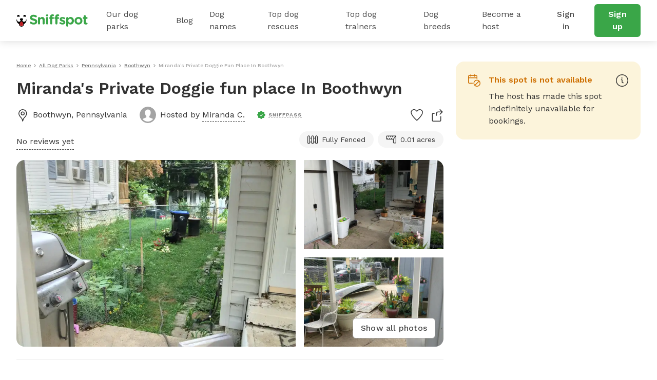

--- FILE ---
content_type: text/html; charset=utf-8
request_url: https://www.sniffspot.com/listings/boothwyn-pa/miranda-s-private-doggie-fun-place-in-boothwyn-26984
body_size: 161350
content:
<!DOCTYPE html><html lang="en"><head><script data-termly-config="">window.TERMLY_CUSTOM_BLOCKING_MAP = {"sniffspot.com":"essential","apple-mapkit.com":"essential","maps.googleapis.com":"essential"}</script><script async="async" src="https://app.termly.io/resource-blocker/813da812-f511-4f0c-8333-c0217fbb8a61?autoBlock=on" type="text/javascript"></script><script async="async" src="https://www.googletagmanager.com/gtag/js?id=AW-794741170"></script><script>(function(w,d,s,l,i){w[l]=w[l]||[];w[l].push({'gtm.start':new Date().getTime(),event:'gtm.js'});
  var f=d.getElementsByTagName(s)[0],
      j=d.createElement(s),
      dl=l!='dataLayer'?'&l='+l:'';
      j.async=true;j.src='https://www.googletagmanager.com/gtm.js?id='+i+dl;f.parentNode.insertBefore(j,f);
})(window,document,'script','dataLayer','GTM-N5ZL9VZJ');</script><script>window.dataLayer = window.dataLayer || [];
function gtag(){dataLayer.push(arguments);}
gtag('js', new Date());
if ('G-Z0Q1RRM7F2') gtag('config', 'G-Z0Q1RRM7F2');
if ('')       gtag('config', '');
if ('AW-794741170')       gtag('config', 'AW-794741170');</script><script>!function(e){if(!window.pintrk){window.pintrk = function () {
window.pintrk.queue.push(Array.prototype.slice.call(arguments))};var n=window.pintrk;n.queue=[],n.version="3.0";
var t=document.createElement("script");t.async=!0,t.src=e;
var r=document.getElementsByTagName("script")[0];
r.parentNode.insertBefore(t,r)}}("https://s.pinimg.com/ct/core.js");
pintrk('load', '2613724801597');
pintrk('page');</script><script>var _gaq = _gaq || [];
_gaq.push(
  ['_setAccount', 'UA-166957001-1'],
  ['_setDomainName', 'sniffspot.com'],
  ['_setLocalServerMode'],
  ['_trackPageview'],
);

(function() {
  var ga = document.createElement('script'); ga.type = 'text/javascript'; ga.async = true;
  ga.src = ('https:' == document.location.protocol ? 'https://ssl' : 'http://www') + '.google-analytics.com/ga.js';
  var s = document.getElementsByTagName('script')[0]; s.parentNode.insertBefore(ga, s);
})();</script><script>(function(w,d,t,r,u){
  var f,n,i;w[u]=w[u]||[],f=function(){var o={ti:'17538570'};
  o.q=w[u],w[u]=new UET(o),w[u].push("pageLoad")},n=d.createElement(t),n.src=r,n.async=1,n.onload=n.onreadystatechange=function(){var s=this.readyState;s&&s!=="loaded"&&s!=="complete"||(f(),n.onload=n.onreadystatechange=null)},i=d.getElementsByTagName(t)[0],i.parentNode.insertBefore(n,i)
})(window,document,"script","//bat.bing.com/bat.js","uetq");</script><script>!function(e,t,n,s,u,a){e.twq||(s=e.twq=function(){s.exe?s.exe.apply(s,arguments):s.queue.push(arguments);},s.version='1.1',s.queue=[],u=t.createElement(n),u.async=!0,u.src='https://static.ads-twitter.com/uwt.js',
  a=t.getElementsByTagName(n)[0],a.parentNode.insertBefore(u,a))}(window,document,'script');
  twq('config','ovj5z');</script><script>(function(win, doc, sdk_url){
if(win.ndp) return;
var tr=win.ndp=function(){
tr.handleRequest? tr.handleRequest.apply(tr, arguments):tr.queue.push(arguments);
};
tr.queue = [];
var s='script';
var new_script_section=doc.createElement(s);
new_script_section.async=!0;
new_script_section.src=sdk_url;
var insert_pos=doc.getElementsByTagName(s)[0];
insert_pos.parentNode.insertBefore(new_script_section, insert_pos);
})(window, document, 'https://ads.nextdoor.com/public/pixel/ndp.js');
ndp('init','a67189ce-9306-4c34-aaf2-18a985752471', {})
ndp('track','PAGE_VIEW');</script><script>!function(f,b,e,v,n,t,s)
{if(f.fbq)return;n=f.fbq=function(){n.callMethod?
n.callMethod.apply(n,arguments):n.queue.push(arguments)};
if(!f._fbq)f._fbq=n;n.push=n;n.loaded=!0;n.version='2.0';
n.queue=[];t=b.createElement(e);t.async=!0;
t.src=v;s=b.getElementsByTagName(e)[0];
s.parentNode.insertBefore(t,s)}(window, document,'script',
'https://connect.facebook.net/en_US/fbevents.js');
fbq('init', '1787553024590801');
fbq('track', 'PageView');</script><script>!function(w,d){if(!w.rdt){var p=w.rdt=function(){p.sendEvent?p.sendEvent.apply(p,arguments):p.callQueue.push(arguments)};p.callQueue=[];var t=d.createElement("script");t.src="https://www.redditstatic.com/ads/pixel.js",t.async=!0;var s=d.getElementsByTagName("script")[0];s.parentNode.insertBefore(t,s)}}(window,document);rdt('init','t2_c3e0bqxe');rdt('track', 'PageVisit');</script><!--DO NOT MODIFY--><!--End Reddit pixel--><script async="async" src="https://click.appcast.io/pixels/homegrown1-13771.js?ent=147"></script><script>!function (w, d, t) { w.TiktokAnalyticsObject=t;var ttq=w[t]=w[t]||[];ttq.methods=["page","track","identify","instances","debug","on","off","once","ready","alias","group","enableCookie","disableCookie"],ttq.setAndDefer=function(t,e){t[e]=function(){t.push([e].concat(Array.prototype.slice.call(arguments,0)))}};for(var i=0;i<ttq.methods.length;i++)ttq.setAndDefer(ttq,ttq.methods[i]);ttq.instance=function(t){for(var e=ttq._i[t]||[],n=0;n<ttq.methods.length;n++)ttq.setAndDefer(e,ttq.methods[n]);return e},ttq.load=function(e,n){var i="https://analytics.tiktok.com/i18n/pixel/events.js";ttq._i=ttq._i||{},ttq._i[e]=[],ttq._i[e]._u=i,ttq._t=ttq._t||{},ttq._t[e]=+new Date,ttq._o=ttq._o||{},ttq._o[e]=n||{};var o=document.createElement("script");o.type="text/javascript",o.async=!0,o.src=i+"?sdkid="+e+"&lib="+t;var a=document.getElementsByTagName("script")[0];a.parentNode.insertBefore(o,a)}; ttq.load('CE9H4L3C77UFTJ8G4V6G'); ttq.page(); }(window, document, 'ttq');</script><script>(function(h,o,t,j,a,r){
  h.hj=h.hj||function(){(h.hj.q=h.hj.q||[]).push(arguments)};
  h._hjSettings={hjid:1215373,hjsv:6};
  a=o.getElementsByTagName('head')[0];
  r=o.createElement('script');r.async=1;
  r.src=t+h._hjSettings.hjid+j+h._hjSettings.hjsv;
  a.appendChild(r);
})(window,document,'https://static.hotjar.com/c/hotjar-','.js?sv=');</script><script>function shareasaleGetCookie(e){
  var r=e+"=";var a=decodeURIComponent(document.cookie);
  var o=a.split(";");
  for(var n=0;n<o.length;n++){
    var t=o[n];
    while(t.charAt(0)==" "){
      t=t.substring(1)
    }
    if(t.indexOf(r)==0){
      return t.substring(r.length,t.length)
    }
  }
  return""
}
var shareasaleSSCID=shareasaleGetParameterByName("sscid");
function shareasaleSetCookie(e,a,r,s,t){
  if(e&&a){
    var o,n=s?"; path="+s:"",i=t?"; domain="+t:"",l="";
    r&&((o=new Date).setTime(o.getTime()+r),l="; expires="+o.toUTCString()),document.cookie=e+"="+a+l+n+i
  }
}
function shareasaleGetParameterByName(e,a){
  a||(a=window.location.href),e=e.replace(/[\[\]]/g,"\\$&");
  var r=new RegExp("[?&]"+e+"(=([^&#]*)|&|#|$)").exec(a);
  return r?r[2]?decodeURIComponent(r[2].replace(/\+/g," ")):"":null
}
shareasaleSSCID&&shareasaleSetCookie("shareasaleSSCID",shareasaleSSCID,94670778e4,"/");</script><link href="https://fonts.googleapis.com" rel="preconnect" /><link as="style" href="https://fonts.googleapis.com/css2?family=Work+Sans:ital,wght@0,400;0,500;0,600;0,700;1,400;1,500;1,600;1,700&amp;display=swap" rel="preload" /><link crossorigin="" href="https://fonts.gstatic.com" rel="preconnect" /><link href="//maps.googleapis.com" rel="dns-prefetch" /><link href="//res.cloudinary.com" rel="dns-prefetch" /><link href="//script.hotjar.com" rel="dns-prefetch" /><link href="/apple-icon-57x57.png" rel="apple-touch-icon" sizes="57x57" /><link href="/apple-icon-60x60.png" rel="apple-touch-icon" sizes="60x60" /><link href="/apple-icon-72x72.png" rel="apple-touch-icon" sizes="72x72" /><link href="/apple-icon-76x76.png" rel="apple-touch-icon" sizes="76x76" /><link href="/apple-icon-114x114.png" rel="apple-touch-icon" sizes="114x114" /><link href="/apple-icon-120x120.png" rel="apple-touch-icon" sizes="120x120" /><link href="/apple-icon-144x144.png" rel="apple-touch-icon" sizes="144x144" /><link href="/apple-icon-152x152.png" rel="apple-touch-icon" sizes="152x152" /><link href="/apple-icon-180x180.png" rel="apple-touch-icon" sizes="180x180" /><link href="/android-icon-192x192.png" rel="icon" sizes="192x192" type="image/png" /><link href="/favicon-32x32.png" rel="icon" sizes="32x32" type="image/png" /><link href="/favicon-96x96.png" rel="icon" sizes="96x96" type="image/png" /><link href="/favicon-16x16.png" rel="icon" sizes="16x16" type="image/png" /><link href="/manifest.json" rel="manifest" /><meta content="#ffffff" name="msapplication-TileColor" /><meta content="/ms-icon-144x144.png" name="msapplication-TileImage" /><meta content="#ffffff" name="theme-color" /><meta content="text/html; charset=UTF-8" http-equiv="Content-Type" /><meta content="app-id=1437699295" name="apple-itunes-app" /><meta charset="UTF-8" /><meta content="ie=edge" http-equiv="X-UA-Compatible" /><meta content="width=device-width, minimum-scale=1.0, maximum-scale=1.0, user-scalable=no" name="viewport" /><meta content="website" property="og:type" /><style>#termly-code-snippet-support .t-consentPrompt {
  display: none !important;
}</style><link href="/apple-icon-57x57.png" rel="apple-touch-icon" sizes="57x57" /><link href="/apple-icon-60x60.png" rel="apple-touch-icon" sizes="60x60" /><link href="/apple-icon-72x72.png" rel="apple-touch-icon" sizes="72x72" /><link href="/apple-icon-76x76.png" rel="apple-touch-icon" sizes="76x76" /><link href="/apple-icon-114x114.png" rel="apple-touch-icon" sizes="114x114" /><link href="/apple-icon-120x120.png" rel="apple-touch-icon" sizes="120x120" /><link href="/apple-icon-144x144.png" rel="apple-touch-icon" sizes="144x144" /><link href="/apple-icon-152x152.png" rel="apple-touch-icon" sizes="152x152" /><link href="/apple-icon-180x180.png" rel="apple-touch-icon" sizes="180x180" /><link href="/android-icon-192x192.png" rel="icon" sizes="192x192" type="image/png" /><link href="/favicon-32x32.png" rel="icon" sizes="32x32" type="image/png" /><link href="/favicon-96x96.png" rel="icon" sizes="96x96" type="image/png" /><link href="/favicon-16x16.png" rel="icon" sizes="16x16" type="image/png" /><link href="/manifest.json" rel="manifest" /><meta content="#ffffff" name="msapplication-TileColor" /><meta content="/ms-icon-144x144.png" name="msapplication-TileImage" /><meta content="#ffffff" name="theme-color" /><meta content="text/html; charset=UTF-8" http-equiv="Content-Type" /><meta content="app-id=1437699295" name="apple-itunes-app" /><meta charset="UTF-8" /><meta content="ie=edge" http-equiv="X-UA-Compatible" /><meta content="width=device-width, minimum-scale=1.0, maximum-scale=1.0, user-scalable=no" name="viewport" /><style>#termly-code-snippet-support .t-consentPrompt {
  display: none !important;
}</style><!--META START--><meta content="summary" name="twitter:card" /><meta content="@sniffspot" name="twitter:site" /><meta content="SNIFFSPOT" property="og:site_name" /><meta content="website" property="og:type" /><meta content="Miranda&#39;s Private Doggie fun place In Boothwyn - Boothwyn, PA | Sniffspot" name="twitter:title" /><meta content="Miranda&#39;s Private Doggie fun place In Boothwyn - Boothwyn, PA | Sniffspot" property="og:title" /><title>Miranda&#39;s Private Doggie fun place In Boothwyn - Boothwyn, PA | Sniffspot</title><meta content="https://data.sniffspot.com/1200x630/Photos/Spots/26984/20220727_082328.1658924800420.jpg" itemprop="image" property="og:image" /><meta content="https://data.sniffspot.com/1200x630/Photos/Spots/26984/20220727_082328.1658924800420.jpg" itemprop="image" property="og:image:secure_url" /><meta content="https://data.sniffspot.com/1200x1200/Photos/Spots/26984/20220727_082328.1658924800420.jpg" name="twitter:image" /><meta content="Learn all about Miranda&#39;s Private Doggie fun place In Boothwyn in Boothwyn, PA: open park hours, amenities, reviews and more! Rent dog parks with Sniffspot." name="description" /><meta content="Learn all about Miranda&#39;s Private Doggie fun place In Boothwyn in Boothwyn, PA: open park hours, amenities, reviews and more! Rent dog parks with Sniffspot." name="twitter:description" /><meta content="Learn all about Miranda&#39;s Private Doggie fun place In Boothwyn in Boothwyn, PA: open park hours, amenities, reviews and more! Rent dog parks with Sniffspot." property="og:description" /><meta content="106186300306441" property="fb:app_id" /><meta content="49b524f25c9ef62a7f3a6378d8ddc657" name="p:domain_verify" /><meta content="https://www.sniffspot.com/listings/boothwyn-pa/miranda-s-private-doggie-fun-place-in-boothwyn-26984" property="og:url" /><link href="https://www.sniffspot.com/listings/boothwyn-pa/miranda-s-private-doggie-fun-place-in-boothwyn-26984" rel="canonical" /><meta content="https://www.sniffspot.com/listings/boothwyn-pa/miranda-s-private-doggie-fun-place-in-boothwyn-26984" name="canonical_url" /><meta content="noindex, follow" name="robots" /><meta content="4.0" property="og:price:amount" /><meta content="USD" property="og:price:currency" /><meta content="in stock" property="product:availability" /><meta content="new" property="product:condition" /><meta content="26984" property="product:retailer_item_id" /><!--META END--><meta name="csrf-param" content="authenticity_token" />
<meta name="csrf-token" content="J2dYBPB6kKfifZwswYIKbqE4TT_Qalx3WWF_WzZG21t4wjpsJ6cDsWn41UZkYJ4x8g6Hv51iHt7YQWBU8T9RPA" /><script src="//static.sniffspot.com/packs/js/runtime-b92495ae358de035c738.js"></script>
<script src="//static.sniffspot.com/packs/js/7469-9b9eb2f26b698d658979.js"></script>
<script src="//static.sniffspot.com/packs/js/4997-a973979588253c2ca170.js"></script>
<script src="//static.sniffspot.com/packs/js/1409-b675dd2088668356be23.js"></script>
<script src="//static.sniffspot.com/packs/js/8567-21a3513aa07a01a5009d.js"></script>
<script src="//static.sniffspot.com/packs/js/4570-31817f31da1a14ed29ea.js"></script>
<script src="//static.sniffspot.com/packs/js/1046-cb842b46e22a4c1a8216.js"></script>
<script src="//static.sniffspot.com/packs/js/2765-da086443f645417f6009.js"></script>
<script src="//static.sniffspot.com/packs/js/5373-6c2513b83e4c9d66ac18.js"></script>
<script src="//static.sniffspot.com/packs/js/7848-9e2dbe756aec3a6f4590.js"></script>
<script src="//static.sniffspot.com/packs/js/243-11a157128c3482eff886.js"></script>
<script src="//static.sniffspot.com/packs/js/5196-b9002a28f5bc4bc8a7f0.js"></script>
<script src="//static.sniffspot.com/packs/js/3311-0b9cd4c516736b70d11f.js"></script>
<script src="//static.sniffspot.com/packs/js/3355-04f3356166f9a4821033.js"></script>
<script src="//static.sniffspot.com/packs/js/888-624731a903845782343f.js"></script>
<script src="//static.sniffspot.com/packs/js/1574-0e608024f4aaf42f2ce8.js"></script>
<script src="//static.sniffspot.com/packs/js/9227-d5702effd48ad787d62e.js"></script>
<script src="//static.sniffspot.com/packs/js/7453-f7467ba2bfefc52054bc.js"></script>
<script src="//static.sniffspot.com/packs/js/1519-eb8f72c071e455a895b8.js"></script>
<script src="//static.sniffspot.com/packs/js/8473-660c96f44d929630b261.js"></script>
<script src="//static.sniffspot.com/packs/js/7605-15a4680f67ed15ef6238.js"></script>
<script src="//static.sniffspot.com/packs/js/1596-16b3bd3c81ff5ad2bf5f.js"></script>
<script src="//static.sniffspot.com/packs/js/9846-2254b047f1c48b6f575d.js"></script>
<script src="//static.sniffspot.com/packs/js/4556-b3ed2642acb1e9b88d0e.js"></script>
<script src="//static.sniffspot.com/packs/js/2943-553095799904b64aaa3e.js"></script>
<script src="//static.sniffspot.com/packs/js/5222-d70e869c2aec6a0fb72f.js"></script>
<script src="//static.sniffspot.com/packs/js/2757-6ec3abd76c8e946fd936.js"></script>
<script src="//static.sniffspot.com/packs/js/996-12dac7b42c72860ddc40.js"></script>
<script src="//static.sniffspot.com/packs/js/9750-ee339f0ad4d662f264b7.js"></script>
<script src="//static.sniffspot.com/packs/js/2160-a97077e029b3788b07c1.js"></script>
<script src="//static.sniffspot.com/packs/js/generated/SpotDetail-08eee904370e4c82a4bd.js"></script>
<script src="//static.sniffspot.com/packs/js/3282-550e1289fdb312b46a4e.js"></script>
<script src="//static.sniffspot.com/packs/js/5737-5950b0ae10bfb8315eda.js"></script>
<script src="//static.sniffspot.com/packs/js/generated/NavBar-23006fed797799ef896b.js"></script>
<script src="//static.sniffspot.com/packs/js/generated/Footer-4b1c375b127070051312.js"></script><link rel="stylesheet" href="//static.sniffspot.com/packs/css/7605-47ab8681.css" />
<link rel="stylesheet" href="//static.sniffspot.com/packs/css/968-a39f8144.css" />
<link rel="stylesheet" href="//static.sniffspot.com/packs/css/2160-4cfa01f7.css" />
<link rel="stylesheet" href="//static.sniffspot.com/packs/css/generated/SpotDetail-ba989745.css" />
<link rel="stylesheet" href="//static.sniffspot.com/packs/css/generated/NavBar-3095510a.css" />
<link rel="stylesheet" href="//static.sniffspot.com/packs/css/generated/Footer-122313d7.css" /></head><body><noscript><iframe height="0" src="https://www.googletagmanager.com/ns.html?id=GTM-N5ZL9VZJ" style="display:none;visibility:hidden" width="0"></iframe></noscript><noscript><img height="1" src="https://flask.nextdoor.com/pixel?pid=a67189ce-9306-4c34-aaf2-18a985752471&amp;ev=PAGE_VIEW&amp;noscript=1" style="display:none" width="1" /></noscript><noscript><img height="1" src="https://www.facebook.com/tr?id=1787553024590801&amp;ev=PageView&amp;noscript=1" style="display:none" width="1" /></noscript><noscript><img alt="" height="1" src="https://ct.pinterest.com/v3/?event=init&amp;tid=2613724801597&amp;noscript=1" style="display:none;" width="1" /></noscript><div id="outdated"></div><div id="submodules"></div><div id="sniff-app"><div class="navbar-ssr" id="NavBar-react-component"><header class="nav-guest-unauth d-none d-md-flex"><div class="nav-guest-unauth__left"><a href="/" class="nav-guest-unauth__logo"><svg width="139" height="24" viewBox="0 0 139 24" fill="none" xmlns="http://www.w3.org/2000/svg"><path d="M19.719 10.64a.421.421 0 0 0-.42-.441h-.328a.422.422 0 0 0-.419.428v.004a3.765 3.765 0 0 1-7.284 1.342c.986-.596 1.66-1.699 1.66-2.439 0-1.056-1.373-1.913-3.069-1.913-1.695 0-3.069.857-3.069 1.913 0 .743.68 1.852 1.673 2.445a3.765 3.765 0 0 1-7.281-1.349v-.004a.422.422 0 0 0-.42-.428H.42c-.24 0-.43.201-.42.441a10.057 10.057 0 0 0 5.048 8.324c-.003.072-.01.143-.01.214 0 1.32.523 2.552 1.473 3.469a4.78 4.78 0 0 0 3.52 1.349 4.83 4.83 0 0 0 4.645-5.035 10.055 10.055 0 0 0 5.043-8.32Zm-9.73 12.13a3.564 3.564 0 0 1-2.627-1.005 3.563 3.563 0 0 1-1.078-2.208 9.696 9.696 0 0 0 7.15 0 3.601 3.601 0 0 1-3.446 3.213ZM2.416 4.722a3.832 3.832 0 0 1 2.79-.002.58.58 0 0 0 .73-.26c.22-.415.324-.9.263-1.414A2.415 2.415 0 0 0 4.083.948a2.404 2.404 0 0 0-2.395 3.51c.14.263.45.372.728.264ZM14.508 4.722A3.832 3.832 0 0 1 17.3 4.72c.278.108.591.002.731-.26.22-.415.323-.9.262-1.414A2.415 2.415 0 0 0 16.176.948a2.404 2.404 0 0 0-2.395 3.51c.14.263.45.372.727.264Z" fill="#000"></path><path d="m6.603 17.654-.01.022a3.442 3.442 0 0 0-.24.708 3.665 3.665 0 0 0-.09.797c0 .985.39 1.903 1.098 2.587a3.564 3.564 0 0 0 2.626 1.006 3.602 3.602 0 0 0 3.402-4.279l-.004-.025-.016-.073a3.648 3.648 0 0 0-.246-.727c-.418-.99-1.315-2.485-3.263-4.143-1.947 1.655-2.845 3.153-3.257 4.127Z" fill="#D02027"></path><path d="M9.86 16.91a2.044 2.044 0 1 1 0 4.088 2.044 2.044 0 0 1 0-4.088Z" fill="#AF1E23"></path><path d="M26.7 17.6c-.452-.318-.77-.902-.77-1.54 0-1.061.849-1.884 1.91-1.884.532 0 .903.185 1.17.371 1.406 1.036 2.946 1.673 4.751 1.673 1.673 0 2.682-.664 2.682-1.752v-.053c0-1.036-.637-1.567-3.743-2.363-3.744-.956-6.16-1.992-6.16-5.682v-.053c0-3.372 2.708-5.602 6.505-5.602 2.257 0 4.221.584 5.894 1.646.451.265.903.823.903 1.62 0 1.061-.85 1.884-1.912 1.884a1.96 1.96 0 0 1-1.036-.292c-1.353-.796-2.628-1.247-3.902-1.247-1.567 0-2.39.717-2.39 1.62v.052c0 1.222.797 1.62 4.01 2.443 3.77.982 5.893 2.336 5.893 5.575v.053c0 3.69-2.814 5.762-6.823 5.762-2.443 0-4.912-.744-6.983-2.23ZM42.045 7.194a2.017 2.017 0 1 1 4.035 0v.16c.93-1.195 2.124-2.284 4.168-2.284 3.053 0 4.832 2.018 4.832 5.284v7.354a2.017 2.017 0 1 1-4.035 0v-6.08c0-1.912-.903-2.894-2.442-2.894-1.54 0-2.523.982-2.523 2.894v6.08a2.017 2.017 0 1 1-4.035 0V7.194ZM57.47 1.94c0-1.169.983-1.885 2.257-1.885 1.275 0 2.257.717 2.257 1.885v.053c0 1.168-.983 1.911-2.257 1.911s-2.257-.743-2.257-1.911V1.94Zm.24 5.256a2.017 2.017 0 1 1 4.034 0V17.71a2.017 2.017 0 1 1-4.035 0V7.196ZM65.701 8.788h-.16c-.929 0-1.672-.717-1.672-1.646 0-.93.743-1.673 1.673-1.673h.159v-.903c0-1.566.398-2.707 1.142-3.451C67.586.372 68.675 0 70.108 0c.637 0 1.195.027 1.646.106.69.106 1.38.717 1.38 1.62 0 .902-.743 1.672-1.646 1.672h-.345c-.929 0-1.46.478-1.46 1.54v.558h1.752c.93 0 1.673.717 1.673 1.646 0 .929-.743 1.646-1.673 1.646h-1.699v8.92a2.017 2.017 0 1 1-4.035 0v-8.92Zm10.142 0h-.16c-.929 0-1.672-.717-1.672-1.646 0-.93.743-1.673 1.672-1.673h.16v-.903c0-1.566.398-2.707 1.141-3.451C77.728.372 78.816 0 80.25 0c.637 0 1.195.027 1.646.106.69.106 1.38.717 1.38 1.62 0 .902-.743 1.672-1.645 1.672h-.346c-.93 0-1.46.478-1.46 1.54v.558h1.752c.93 0 1.673.717 1.673 1.646 0 .929-.743 1.646-1.673 1.646h-1.7v8.92a2.017 2.017 0 1 1-4.035 0v-8.92ZM84.392 18.214a1.609 1.609 0 0 1-.77-1.381c0-.903.69-1.593 1.593-1.593.292 0 .584.08.797.212 1.354.85 2.707 1.275 3.85 1.275 1.168 0 1.699-.425 1.699-1.062v-.053c0-.876-1.38-1.168-2.948-1.646-1.99-.584-4.247-1.513-4.247-4.275v-.053c0-2.893 2.336-4.513 5.204-4.513 1.487 0 3.027.398 4.407 1.089.584.292.956.823.956 1.513 0 .902-.717 1.593-1.62 1.593-.292 0-.478-.053-.743-.186-1.142-.557-2.23-.902-3.08-.902-.982 0-1.487.424-1.487.982v.053c0 .796 1.354 1.168 2.894 1.7 1.991.663 4.3 1.619 4.3 4.22v.054c0 3.16-2.362 4.593-5.442 4.593-1.752-.001-3.637-.506-5.363-1.62ZM97.03 7.194a2.017 2.017 0 1 1 4.035 0v.186c.983-1.327 2.337-2.31 4.434-2.31 3.319 0 6.478 2.602 6.478 7.355v.053c0 4.752-3.106 7.354-6.478 7.354-2.15 0-3.478-.982-4.434-2.124v4.248a2.016 2.016 0 1 1-4.035 0V7.194Zm10.912 5.284v-.053c0-2.363-1.593-3.93-3.478-3.93-1.885 0-3.451 1.567-3.451 3.93v.053c0 2.363 1.566 3.929 3.451 3.929s3.478-1.54 3.478-3.93ZM113.199 12.53v-.052c0-4.09 3.292-7.408 7.726-7.408 4.407 0 7.673 3.266 7.673 7.355v.053c0 4.088-3.292 7.407-7.726 7.407-4.407 0-7.673-3.266-7.673-7.354Zm11.417 0v-.052c0-2.098-1.514-3.93-3.744-3.93-2.31 0-3.69 1.779-3.69 3.876v.053c0 2.098 1.513 3.93 3.743 3.93 2.31 0 3.691-1.78 3.691-3.876ZM131.12 15.531V8.787h-.133c-.955 0-1.725-.77-1.725-1.726 0-.955.77-1.725 1.725-1.725h.133V3.557a2.017 2.017 0 1 1 4.035 0v1.779h1.779c.956 0 1.726.77 1.726 1.725 0 .957-.77 1.726-1.726 1.726h-1.779v6.08c0 .929.399 1.38 1.301 1.38.133 0 .399-.026.478-.026.903 0 1.673.744 1.673 1.673 0 .717-.478 1.301-1.035 1.513-.744.292-1.434.399-2.31.399-2.469 0-4.142-.983-4.142-4.275Z" fill="#3AA648"></path></svg></a><div class="nav-guest-unauth__main-menu snif-p DP"><a href="/listings">Our dog parks</a><div class="nav-guest-unauth__popup parks"><div><h3 class="snif-p snif-semibold">Top cities</h3><div class="flex-2-column"><a href="/listings/austin-tx">Austin</a><a href="/listings/chicago-il">Chicago</a><a href="/listings/denver-co">Denver</a><a href="/listings/houston-tx">Houston</a><a href="/listings/san-diego-ca">San Diego</a><a href="/listings/seattle-wa">Seattle</a></div><a href="/listings"><span class="snif-p text-underline">More locations...</span></a></div><div><h3 class="snif-p snif-semibold">Park types</h3><div class="flex-2-column parks-types"><a href="/listings/water-parks">Dog Water Parks</a><a href="/listings/hiking-trails">Dog Hiking Trails</a><a href="/listings/dog-parks-fields">Dog Fields</a><a href="/listings/fenced-parks">Fenced Dog Parks</a><a href="/listings/dog-agility-parks">Dog Agility Parks</a><a href="/listings/small-dog-friendly">Small dog parks</a><a href="/listings/dog-beaches">Dog beaches</a><a href="/listings/indoor-dog-parks">Indoor dog parks</a><a href="/listings/dog-swimming-pools">Dog swimming pools</a></div></div></div></div><div class="nav-guest-unauth__main-menu snif-p BG"><a href="/blog">Blog</a><div class="nav-guest-unauth__popup blog"><div class="pop-blog-header"><a href="https://www.sniffspot.com/blog/dog-training" target="_blank" rel="noopener noreferrer" class="snif-p snif-medium me-3">Dog Training</a><a href="https://www.sniffspot.com/blog/dog-reactivity" target="_blank" rel="noopener noreferrer" class="snif-p snif-medium me-3">Dog Reactivity</a><a href="https://www.sniffspot.com/blog/dog-enrichment" target="_blank" rel="noopener noreferrer" class="snif-p snif-medium me-3">Dog Enrichment</a><a href="https://www.sniffspot.com/blog/sniffspot-community" target="_blank" rel="noopener noreferrer" class="snif-p snif-medium me-3">Sniffspot Community</a><a href="https://www.sniffspot.com/blog/city-dog-parks" target="_blank" rel="noopener noreferrer" class="snif-p snif-medium me-0">City Dog Parks</a></div><h3 class="d-flex justify-content-between align-items-center"><span class="snif-p snif-semibold">Top articles</span><a href="/blog" target="_blank" rel="noopener noreferrer"><span class="snif-p snif-regular text-underline">See all...</span></a></h3><div class="flex-2-column blog-posts"><a href="https://www.sniffspot.com/blog/dog-enrichment/a-comprehensive-guide-to-dog-exercise" target="_blank" rel="noopener noreferrer"><picture itemscope="" itemType="https://schema.org/ImageObject"><source type="image/webp" srcSet="https://static.sniffspot.com/packs/img/bp-1-128.c08f1ce0b227036b.jpg.webp"/><source type="image/jpeg" srcSet="https://static.sniffspot.com/packs/img/bp-1-128.c08f1ce0b227036b.jpg"/><img itemProp="contentUrl" width="48" height="48" alt="A Comprehensive Guide to Dog Exercise thumbnail" loading="lazy" class=" pic-tag-img" src="https://static.sniffspot.com/packs/img/bp-1-128.c08f1ce0b227036b.jpg"/><span itemProp="creator" itemType="https://schema.org/Organization" itemscope=""><meta itemProp="name" content="Sniffspot"/></span></picture><p class="snif-s1">A Comprehensive Guide to Dog Exercise</p></a><a href="https://www.sniffspot.com/blog/dog-training/crate-train-an-older-dog" target="_blank" rel="noopener noreferrer"><picture itemscope="" itemType="https://schema.org/ImageObject"><source type="image/webp" srcSet="https://static.sniffspot.com/packs/img/bp-2-128.5619bee093730595.jpg.webp"/><source type="image/jpeg" srcSet="https://static.sniffspot.com/packs/img/bp-2-128.5619bee093730595.jpg"/><img itemProp="contentUrl" width="48" height="48" alt="How To Crate train An Older Dog - A Comprehensive Guide thumbnail" loading="lazy" class=" pic-tag-img" src="https://static.sniffspot.com/packs/img/bp-2-128.5619bee093730595.jpg"/><span itemProp="creator" itemType="https://schema.org/Organization" itemscope=""><meta itemProp="name" content="Sniffspot"/></span></picture><p class="snif-s1">How To Crate train An Older Dog - A Comprehensive Guide</p></a><a href="https://www.sniffspot.com/blog/dog-training/how-to-socialize-a-dog" target="_blank" rel="noopener noreferrer"><picture itemscope="" itemType="https://schema.org/ImageObject"><source type="image/webp" srcSet="https://static.sniffspot.com/packs/img/bp-3-128.b6b5d2a5ad61a2c1.jpg.webp"/><source type="image/jpeg" srcSet="https://static.sniffspot.com/packs/img/bp-3-128.b6b5d2a5ad61a2c1.jpg"/><img itemProp="contentUrl" width="48" height="48" alt="How To Socialize A Dog - A Comprehensive Guide thumbnail" loading="lazy" class=" pic-tag-img" src="https://static.sniffspot.com/packs/img/bp-3-128.b6b5d2a5ad61a2c1.jpg"/><span itemProp="creator" itemType="https://schema.org/Organization" itemscope=""><meta itemProp="name" content="Sniffspot"/></span></picture><p class="snif-s1">How To Socialize A Dog - A Comprehensive Guide</p></a><a href="https://www.sniffspot.com/blog/dog-training/leash-training-a-guide-to-training-your-dog-to-walk-on-a-leash" target="_blank" rel="noopener noreferrer"><picture itemscope="" itemType="https://schema.org/ImageObject"><source type="image/webp" srcSet="https://static.sniffspot.com/packs/img/bp-4-128.7ba9f2e6673281ea.jpg.webp"/><source type="image/jpeg" srcSet="https://static.sniffspot.com/packs/img/bp-4-128.7ba9f2e6673281ea.jpg"/><img itemProp="contentUrl" width="48" height="48" alt="Leash Training: A Guide to Training Your Dog to Walk on a Leash thumbnail" loading="lazy" class=" pic-tag-img" src="https://static.sniffspot.com/packs/img/bp-4-128.7ba9f2e6673281ea.jpg"/><span itemProp="creator" itemType="https://schema.org/Organization" itemscope=""><meta itemProp="name" content="Sniffspot"/></span></picture><p class="snif-s1">Leash Training: A Guide to Training Your Dog to Walk on a Leash</p></a><a href="https://www.sniffspot.com/blog/dog-enrichment/skijoring-a-guide-to-skijoring-with-dogs" target="_blank" rel="noopener noreferrer"><picture itemscope="" itemType="https://schema.org/ImageObject"><source type="image/webp" srcSet="https://static.sniffspot.com/packs/img/bp-5-128.c6238b6b972e6684.jpg.webp"/><source type="image/jpeg" srcSet="https://static.sniffspot.com/packs/img/bp-5-128.c6238b6b972e6684.jpg"/><img itemProp="contentUrl" width="48" height="48" alt="Skijoring: A Guide to Skijoring with Dogs thumbnail" loading="lazy" class=" pic-tag-img" src="https://static.sniffspot.com/packs/img/bp-5-128.c6238b6b972e6684.jpg"/><span itemProp="creator" itemType="https://schema.org/Organization" itemscope=""><meta itemProp="name" content="Sniffspot"/></span></picture><p class="snif-s1">Skijoring: A Guide to Skijoring with Dogs</p></a><a href="https://www.sniffspot.com/blog/dog-enrichment/the-best-dog-enrichment-toys" target="_blank" rel="noopener noreferrer"><picture itemscope="" itemType="https://schema.org/ImageObject"><source type="image/webp" srcSet="https://static.sniffspot.com/packs/img/bp-6-128.fe05b93df065927d.jpg.webp"/><source type="image/jpeg" srcSet="https://static.sniffspot.com/packs/img/bp-6-128.fe05b93df065927d.jpg"/><img itemProp="contentUrl" width="48" height="48" alt="The Best Dog Enrichment Toys thumbnail" loading="lazy" class=" pic-tag-img" src="https://static.sniffspot.com/packs/img/bp-6-128.fe05b93df065927d.jpg"/><span itemProp="creator" itemType="https://schema.org/Organization" itemscope=""><meta itemProp="name" content="Sniffspot"/></span></picture><p class="snif-s1">The Best Dog Enrichment Toys</p></a><a href="https://www.sniffspot.com/blog/city-dog-parks/the-best-united-states-dog-parks" target="_blank" rel="noopener noreferrer"><picture itemscope="" itemType="https://schema.org/ImageObject"><source type="image/webp" srcSet="https://static.sniffspot.com/packs/img/bp-7-128.020e83cf38bb7c47.png.webp"/><source type="image/png" srcSet="https://static.sniffspot.com/packs/img/bp-7-128.020e83cf38bb7c47.png"/><img itemProp="contentUrl" width="48" height="48" alt="The Best United States Dog Parks thumbnail" loading="lazy" class=" pic-tag-img" src="https://static.sniffspot.com/packs/img/bp-7-128.020e83cf38bb7c47.png"/><span itemProp="creator" itemType="https://schema.org/Organization" itemscope=""><meta itemProp="name" content="Sniffspot"/></span></picture><p class="snif-s1">The Best United States Dog Parks</p></a><a href="https://www.sniffspot.com/blog/city-dog-parks/the-best-indoor-dog-parks-in-the-united-states" target="_blank" rel="noopener noreferrer"><picture itemscope="" itemType="https://schema.org/ImageObject"><source type="image/webp" srcSet="https://static.sniffspot.com/packs/img/bp-8-128.f9748a8d388ad2b3.png.webp"/><source type="image/png" srcSet="https://static.sniffspot.com/packs/img/bp-8-128.f9748a8d388ad2b3.png"/><img itemProp="contentUrl" width="48" height="48" alt="The Best Indoor Dog Parks in the United States thumbnail" loading="lazy" class=" pic-tag-img" src="https://static.sniffspot.com/packs/img/bp-8-128.f9748a8d388ad2b3.png"/><span itemProp="creator" itemType="https://schema.org/Organization" itemscope=""><meta itemProp="name" content="Sniffspot"/></span></picture><p class="snif-s1">The Best Indoor Dog Parks in the United States</p></a><a href="https://www.sniffspot.com/blog/city-dog-parks/the-best-off-leash-dog-parks-in-the-united-states" target="_blank" rel="noopener noreferrer"><picture itemscope="" itemType="https://schema.org/ImageObject"><source type="image/webp" srcSet="https://static.sniffspot.com/packs/img/bp-9-128.67bf1b622061af69.png.webp"/><source type="image/png" srcSet="https://static.sniffspot.com/packs/img/bp-9-128.67bf1b622061af69.png"/><img itemProp="contentUrl" width="48" height="48" alt="The Best Off-Leash Dog Parks in the United States thumbnail" loading="lazy" class=" pic-tag-img" src="https://static.sniffspot.com/packs/img/bp-9-128.67bf1b622061af69.png"/><span itemProp="creator" itemType="https://schema.org/Organization" itemscope=""><meta itemProp="name" content="Sniffspot"/></span></picture><p class="snif-s1">The Best Off-Leash Dog Parks in the United States</p></a></div></div></div><div class="nav-guest-unauth__main-menu snif-p DN"><a href="/dog-names">Dog names</a><div class="nav-guest-unauth__popup dog-names"><h3 class="snif-p snif-semibold">Browse our popular dog names across genders, breeds &amp; states</h3><a class="d-block snif-p mt-3" href="https://www.sniffspot.com/dog-names/male" target="_blank" rel="noopener noreferrer"><span class="snif-p">Most Popular Male Dog Names</span></a><a class="d-block snif-p mt-3" href="https://www.sniffspot.com/dog-names/female" target="_blank" rel="noopener noreferrer"><span class="snif-p">Most Popular Female Dog Names</span></a><a class="d-block snif-p mt-3" href="https://www.sniffspot.com/dog-names/golden-retriever" target="_blank" rel="noopener noreferrer"><span class="snif-p">Most Popular Golden Retriever Dog Names</span></a><a class="d-block snif-p mt-3" href="https://www.sniffspot.com/dog-names/labrador-retriever" target="_blank" rel="noopener noreferrer"><span class="snif-p">Most Popular Labrador Retriever Dog Names</span></a><a class="d-block snif-p mt-3" href="https://www.sniffspot.com/dog-names/siberian-husky" target="_blank" rel="noopener noreferrer"><span class="snif-p">Most Popular Siberian Husky Dog Names</span></a><a class="d-block snif-p mt-3" href="https://www.sniffspot.com/dog-names/german-shepherd-dog" target="_blank" rel="noopener noreferrer"><span class="snif-p">Most Popular German Shepherd Dog Names</span></a></div></div><div class="nav-guest-unauth__main-menu snif-p DR"><a href="/dog-rescues/united-states">Top dog rescues</a><div class="nav-guest-unauth__popup dog-rescues"><h3 class="snif-p snif-semibold">Find top dog rescues &amp; shelters in the United States</h3><a class="d-block snif-p mt-3" href="https://www.sniffspot.com/dog-rescues/washington" target="_blank" rel="noopener noreferrer"><span class="snif-p">Best Washington Dog Rescues &amp; Shelters in 2026</span></a><a class="d-block snif-p mt-3" href="https://www.sniffspot.com/dog-rescues/oregon" target="_blank" rel="noopener noreferrer"><span class="snif-p">Best Oregon Dog Rescues &amp; Shelters in 2026</span></a><a class="d-block snif-p mt-3" href="https://www.sniffspot.com/dog-rescues/california" target="_blank" rel="noopener noreferrer"><span class="snif-p">Best California Dog Rescues &amp; Shelters in 2026</span></a><a class="d-block snif-p mt-3" href="https://www.sniffspot.com/dog-rescues/florida" target="_blank" rel="noopener noreferrer"><span class="snif-p">Best Florida Dog Rescues &amp; Shelters in 2026</span></a><a class="d-block snif-p mt-3" href="https://www.sniffspot.com/dog-rescues/new-york" target="_blank" rel="noopener noreferrer"><span class="snif-p">Best New York Dog Rescues &amp; Shelters in 2026</span></a><a class="d-block snif-p mt-3" href="https://www.sniffspot.com/dog-rescues/texas" target="_blank" rel="noopener noreferrer"><span class="snif-p">Best Texas Dog Rescues &amp; Shelters in 2026</span></a></div></div><div class="nav-guest-unauth__main-menu snif-p TR"><a href="/blog/dog-trainers/united-states">Top dog trainers</a><div class="nav-guest-unauth__popup trainers"><h3 class="snif-p snif-semibold">Sniffspot&#x27;s annual contest for top dog trainers by city and state</h3><a class="d-block snif-p mt-3" href="https://www.sniffspot.com/blog/dog-trainers/denver-co" target="_blank" rel="noopener noreferrer"><span class="snif-p">Top dog trainers in Denver</span></a><a class="d-block snif-p mt-3" href="https://www.sniffspot.com/blog/dog-trainers/atlanta-ga" target="_blank" rel="noopener noreferrer"><span class="snif-p">Top dog trainers in Atlanta</span></a><a class="d-block snif-p mt-3" href="https://www.sniffspot.com/blog/dog-trainers/chicago-il" target="_blank" rel="noopener noreferrer"><span class="snif-p">Top dog trainers in Chicago</span></a><a class="d-block snif-p mt-3" href="https://www.sniffspot.com/blog/dog-trainers/nevada" target="_blank" rel="noopener noreferrer"><span class="snif-p">Top dog trainers in Nevada</span></a><a class="d-block snif-p mt-3" href="https://www.sniffspot.com/blog/dog-trainers/seattle-wa" target="_blank" rel="noopener noreferrer"><span class="snif-p">Top dog trainers in Seattle</span></a><a class="d-block snif-p mt-3" href="https://www.sniffspot.com/blog/dog-trainers/nashville-tn" target="_blank" rel="noopener noreferrer"><span class="snif-p">Top dog trainers in Nashville</span></a><a class="d-block snif-p mt-3" href="https://www.sniffspot.com/blog/dog-trainers/united-states" target="_blank" rel="noopener noreferrer"><span class="snif-p">More dog trainers...</span></a></div></div><div class="nav-guest-unauth__main-menu snif-p DB"><a href="/blog/dog-breeds">Dog breeds</a><div class="nav-guest-unauth__popup dog-breeds"><h3 class="snif-p snif-semibold">Learn about popular dog breeds with insights from real owners</h3><a class="d-block snif-p mt-3" href="https://www.sniffspot.com/blog/dog-breeds/what-to-expect-from-german-shepherd-dog-real-insights-from-dog-owners" target="_blank" rel="noopener noreferrer"><span class="snif-p">Explore the German Shepherd Dog: Genuine Tips from Owners</span></a><a class="d-block snif-p mt-3" href="https://www.sniffspot.com/blog/dog-breeds/explore-the-labrador-retriever-real-tips-from-owners" target="_blank" rel="noopener noreferrer"><span class="snif-p">Explore the Labrador Retriever: Real Tips from Owners</span></a><a class="d-block snif-p mt-3" href="https://www.sniffspot.com/blog/dog-breeds/explore-the-golden-retriever-genuine-tips-from-9000-owners" target="_blank" rel="noopener noreferrer"><span class="snif-p">Explore the Golden Retriever: Genuine Tips from 9,000+ Owners</span></a><a class="d-block snif-p mt-3" href="https://www.sniffspot.com/blog/dog-breeds/explore-the-american-staffordshire-terrier-genuine-tips-from-9000-owners" target="_blank" rel="noopener noreferrer"><span class="snif-p">Explore the American Staffordshire Terrier: Genuine Tips from 9,000+ Owners</span></a><a class="d-block snif-p mt-3" href="https://www.sniffspot.com/blog/dog-breeds/explore-the-australian-shepherd-genuine-tips-from-9000-owners" target="_blank" rel="noopener noreferrer"><span class="snif-p">Explore the Australian Shepherd: Genuine Tips from 9,000+ Owners</span></a></div></div><div class="nav-guest-unauth__main-menu snif-p undefined"><a href="/host">Become a host</a></div></div><div class="nav-guest-unauth__right"><a href="/users/sign_in"><button class="sniff-button sniff-button_size_md sniff-button_color_secondary " style="border:none">Sign in</button></a><a href="/users/sign_up"><button class="sniff-button sniff-button_size_md sniff-button_color_primary ">Sign up</button></a></div></header><header class="navigation-layout mob-show d-flex d-md-none"><div class="w-100 h-100 d-flex justify-content-between align-items-center"><div class="navigation-guest__left"><div class="navigation-logo__back-btn"><svg width="12" height="20" viewBox="0 0 12 20" fill="none" xmlns="http://www.w3.org/2000/svg"><path d="M9.725 20a1.992 1.992 0 0 1-1.438-.61l-7.727-8a2.002 2.002 0 0 1 .026-2.804l8-8a1.998 1.998 0 0 1 2.829 0c.78.782.78 2.046 0 2.828l-6.61 6.61 6.358 6.586A2 2 0 0 1 9.725 20Z" fill="currentColor"></path></svg></div><div class="nav-title snif-s1 snif-medium spot-detail" style="text-transform:capitalize">Miranda&#x27;s Private Doggie fun place In Boothwyn</div></div><div class="navigation-guest__right"><div class="nav-action"><div class="spot-share-button__box"><svg xmlns="http://www.w3.org/2000/svg" width="24" height="24" viewBox="0 0 24 24" fill="none" class="share-button"><path d="M10.5 12.75a.75.75 0 0 1-.75-.75V8.25A3.754 3.754 0 0 1 13.5 4.5h6.439l-3.22-3.22a.743.743 0 0 1-.22-.53.75.75 0 0 1 1.281-.53l4.5 4.5a.74.74 0 0 1 .163.245l.01.026a.748.748 0 0 1-.174.79L17.78 10.28a.744.744 0 0 1-1.06 0 .743.743 0 0 1-.22-.53c0-.2.078-.389.22-.53L19.939 6H13.5a2.252 2.252 0 0 0-2.25 2.25V12a.75.75 0 0 1-.75.75Z" fill="currentColor"></path><path d="M3.75 24a2.252 2.252 0 0 1-2.25-2.25v-12A2.252 2.252 0 0 1 3.75 7.5H6A.75.75 0 0 1 6 9H3.75a.75.75 0 0 0-.75.75v12c0 .414.336.75.75.75h13.5a.75.75 0 0 0 .75-.75v-7.5a.75.75 0 0 1 1.5 0v7.5A2.252 2.252 0 0 1 17.25 24H3.75Z" fill="currentColor"></path></svg><div class="modal-mobile-wrapper modal-ssr d-none"><div class="modal-mobile__ssr modal-mobile-ssr__hidden"><div class="modal-mobile__ssr-overlay"></div><div class="modal-mobile share-modal"><div class="modal-content"><div class="modal-body"><div class="modal-mobile__title"><p class="snif-s1 snif-regular mb-0"><span class="text">Share this spot!</span><svg xmlns="http://www.w3.org/2000/svg" width="20" height="20" viewBox="0 0 24 24" fill="none" class="modal-mobile__close-button"><path d="M23.25 23.999a.743.743 0 0 1-.53-.22L12 13.06 1.28 23.779a.744.744 0 0 1-1.06 0 .752.752 0 0 1 0-1.061l10.72-10.72L.22 1.279A.743.743 0 0 1 0 .749c0-.2.078-.389.22-.53a.743.743 0 0 1 .53-.22c.2 0 .389.078.53.22L12 10.938 22.72.218a.744.744 0 0 1 1.06 0 .747.747 0 0 1 0 1.061l-10.72 10.72 10.72 10.72a.752.752 0 0 1 0 1.061.746.746 0 0 1-.53.219Z" fill="currentColor"></path></svg><span class="modal-mobile__rectangle-mobile"></span></p></div><div class="modal-mobile__content"><p class="snif-p snif-medium mb-2">Social Media</p><div class="share-box mb-2"><div class="react-share__ShareButton"><svg viewBox="0 0 64 64" width="40" height="40"><circle cx="32" cy="32" r="32" fill="#0965FE"></circle><path d="M34.1,47V33.3h4.6l0.7-5.3h-5.3v-3.4c0-1.5,0.4-2.6,2.6-2.6l2.8,0v-4.8c-0.5-0.1-2.2-0.2-4.1-0.2 c-4.1,0-6.9,2.5-6.9,7V28H24v5.3h4.6V47H34.1z" fill="white"></path></svg></div><div class="react-share__ShareButton"><svg viewBox="0 0 64 64" width="40" height="40"><circle cx="32" cy="32" r="32" fill="#000000"></circle><path d="M 41.116 18.375 h 4.962 l -10.8405 12.39 l 12.753 16.86 H 38.005 l -7.821 -10.2255 L 21.235 47.625 H 16.27 l 11.595 -13.2525 L 15.631 18.375 H 25.87 l 7.0695 9.3465 z m -1.7415 26.28 h 2.7495 L 24.376 21.189 H 21.4255 z" fill="white"></path></svg></div><div class="react-share__ShareButton"><svg viewBox="0 0 64 64" width="40" height="40"><circle cx="32" cy="32" r="32" fill="#E60023"></circle><path d="M32,16c-8.8,0-16,7.2-16,16c0,6.6,3.9,12.2,9.6,14.7c0-1.1,0-2.5,0.3-3.7 c0.3-1.3,2.1-8.7,2.1-8.7s-0.5-1-0.5-2.5c0-2.4,1.4-4.1,3.1-4.1c1.5,0,2.2,1.1,2.2,2.4c0,1.5-0.9,3.7-1.4,5.7 c-0.4,1.7,0.9,3.1,2.5,3.1c3,0,5.1-3.9,5.1-8.5c0-3.5-2.4-6.1-6.7-6.1c-4.9,0-7.9,3.6-7.9,7.7c0,1.4,0.4,2.4,1.1,3.1 c0.3,0.3,0.3,0.5,0.2,0.9c-0.1,0.3-0.3,1-0.3,1.3c-0.1,0.4-0.4,0.6-0.8,0.4c-2.2-0.9-3.3-3.4-3.3-6.1c0-4.5,3.8-10,11.4-10 c6.1,0,10.1,4.4,10.1,9.2c0,6.3-3.5,11-8.6,11c-1.7,0-3.4-0.9-3.9-2c0,0-0.9,3.7-1.1,4.4c-0.3,1.2-1,2.5-1.6,3.4 c1.4,0.4,3,0.7,4.5,0.7c8.8,0,16-7.2,16-16C48,23.2,40.8,16,32,16z" fill="white"></path></svg></div><div class="react-share__ShareButton"><svg viewBox="0 0 64 64" width="40" height="40"><circle cx="32" cy="32" r="32" fill="#0077B5"></circle><path d="M20.4,44h5.4V26.6h-5.4V44z M23.1,18c-1.7,0-3.1,1.4-3.1,3.1c0,1.7,1.4,3.1,3.1,3.1 c1.7,0,3.1-1.4,3.1-3.1C26.2,19.4,24.8,18,23.1,18z M39.5,26.2c-2.6,0-4.4,1.4-5.1,2.8h-0.1v-2.4h-5.2V44h5.4v-8.6 c0-2.3,0.4-4.5,3.2-4.5c2.8,0,2.8,2.6,2.8,4.6V44H46v-9.5C46,29.8,45,26.2,39.5,26.2z" fill="white"></path></svg></div><div class="react-share__ShareButton"><svg viewBox="0 0 64 64" width="40" height="40"><circle cx="32" cy="32" r="32" fill="#34526f"></circle><path d="M39.2,41c-0.6,0.3-1.6,0.5-2.4,0.5c-2.4,0.1-2.9-1.7-2.9-3v-9.3h6v-4.5h-6V17c0,0-4.3,0-4.4,0 c-0.1,0-0.2,0.1-0.2,0.2c-0.3,2.3-1.4,6.4-5.9,8.1v3.9h3V39c0,3.4,2.5,8.1,9,8c2.2,0,4.7-1,5.2-1.8L39.2,41z" fill="white"></path></svg></div><div class="react-share__ShareButton"><svg viewBox="0 0 64 64" width="40" height="40"><circle cx="32" cy="32" r="32" fill="#FF5700"></circle><path d="M 53.34375 32 C 53.277344 30.160156 52.136719 28.53125 50.429688 27.839844 C 48.722656 27.148438 46.769531 27.523438 45.441406 28.800781 C 41.800781 26.324219 37.519531 24.957031 33.121094 24.863281 L 35.199219 14.878906 L 42.046875 16.320312 C 42.214844 17.882812 43.496094 19.09375 45.066406 19.171875 C 46.636719 19.253906 48.03125 18.183594 48.359375 16.644531 C 48.6875 15.105469 47.847656 13.558594 46.382812 12.992188 C 44.914062 12.425781 43.253906 13.007812 42.464844 14.367188 L 34.625 12.800781 C 34.363281 12.742188 34.09375 12.792969 33.871094 12.9375 C 33.648438 13.082031 33.492188 13.308594 33.441406 13.566406 L 31.070312 24.671875 C 26.617188 24.738281 22.277344 26.105469 18.59375 28.609375 C 17.242188 27.339844 15.273438 26.988281 13.570312 27.707031 C 11.863281 28.429688 10.746094 30.089844 10.71875 31.941406 C 10.691406 33.789062 11.757812 35.484375 13.441406 36.257812 C 13.402344 36.726562 13.402344 37.195312 13.441406 37.664062 C 13.441406 44.832031 21.792969 50.65625 32.097656 50.65625 C 42.398438 50.65625 50.753906 44.832031 50.753906 37.664062 C 50.789062 37.195312 50.789062 36.726562 50.753906 36.257812 C 52.363281 35.453125 53.371094 33.800781 53.34375 32 Z M 21.34375 35.199219 C 21.34375 33.433594 22.777344 32 24.542969 32 C 26.3125 32 27.742188 33.433594 27.742188 35.199219 C 27.742188 36.96875 26.3125 38.398438 24.542969 38.398438 C 22.777344 38.398438 21.34375 36.96875 21.34375 35.199219 Z M 39.9375 44 C 37.664062 45.710938 34.871094 46.582031 32.03125 46.464844 C 29.191406 46.582031 26.398438 45.710938 24.128906 44 C 23.847656 43.65625 23.871094 43.15625 24.183594 42.839844 C 24.5 42.527344 25 42.503906 25.34375 42.785156 C 27.269531 44.195312 29.617188 44.90625 32 44.800781 C 34.386719 44.929688 36.746094 44.242188 38.6875 42.847656 C 39.042969 42.503906 39.605469 42.511719 39.953125 42.863281 C 40.296875 43.21875 40.289062 43.785156 39.9375 44.128906 Z M 39.359375 38.527344 C 37.59375 38.527344 36.160156 37.09375 36.160156 35.328125 C 36.160156 33.5625 37.59375 32.128906 39.359375 32.128906 C 41.128906 32.128906 42.558594 33.5625 42.558594 35.328125 C 42.59375 36.203125 42.269531 37.054688 41.65625 37.6875 C 41.046875 38.316406 40.203125 38.664062 39.328125 38.65625 Z M 39.359375 38.527344" fill="white"></path></svg></div></div><div class="d-none d-md-block"><p class="snif-p snif-medium mb-1 mt-2 mt-md-0">Copy link URL</p><div class="share-box-copy mb-0 mb-md-4"><button class="sniff-button sniff-button_size_lg sniff-button_color_primary sniff-button_block_mobile share-box-copy__action">Copy link</button></div></div><p class="snif-p snif-medium mb-2">Messaging</p><div class="share-box"><div class="react-share__ShareButton"><svg viewBox="0 0 64 64" width="40" height="40"><circle cx="32" cy="32" r="32" fill="#25D366"></circle><path d="m42.32286,33.93287c-0.5178,-0.2589 -3.04726,-1.49644 -3.52105,-1.66732c-0.4712,-0.17346 -0.81554,-0.2589 -1.15987,0.2589c-0.34175,0.51004 -1.33075,1.66474 -1.63108,2.00648c-0.30032,0.33658 -0.60064,0.36247 -1.11327,0.12945c-0.5178,-0.2589 -2.17994,-0.80259 -4.14759,-2.56312c-1.53269,-1.37217 -2.56312,-3.05503 -2.86603,-3.57283c-0.30033,-0.5178 -0.03366,-0.80259 0.22524,-1.06149c0.23301,-0.23301 0.5178,-0.59547 0.7767,-0.90616c0.25372,-0.31068 0.33657,-0.5178 0.51262,-0.85437c0.17088,-0.36246 0.08544,-0.64725 -0.04402,-0.90615c-0.12945,-0.2589 -1.15987,-2.79613 -1.58964,-3.80584c-0.41424,-1.00971 -0.84142,-0.88027 -1.15987,-0.88027c-0.29773,-0.02588 -0.64208,-0.02588 -0.98382,-0.02588c-0.34693,0 -0.90616,0.12945 -1.37736,0.62136c-0.4712,0.5178 -1.80194,1.76053 -1.80194,4.27186c0,2.51134 1.84596,4.945 2.10227,5.30747c0.2589,0.33657 3.63497,5.51458 8.80262,7.74113c1.23237,0.5178 2.1903,0.82848 2.94111,1.08738c1.23237,0.38836 2.35599,0.33657 3.24402,0.20712c0.99159,-0.15534 3.04985,-1.24272 3.47963,-2.45956c0.44013,-1.21683 0.44013,-2.22654 0.31068,-2.45955c-0.12945,-0.23301 -0.46601,-0.36247 -0.98382,-0.59548m-9.40068,12.84407l-0.02589,0c-3.05503,0 -6.08417,-0.82849 -8.72495,-2.38189l-0.62136,-0.37023l-6.47252,1.68286l1.73463,-6.29129l-0.41424,-0.64725c-1.70875,-2.71846 -2.6149,-5.85116 -2.6149,-9.07706c0,-9.39809 7.68934,-17.06155 17.15993,-17.06155c4.58253,0 8.88029,1.78642 12.11655,5.02268c3.23625,3.21036 5.02267,7.50812 5.02267,12.06476c-0.0078,9.3981 -7.69712,17.06155 -17.14699,17.06155m14.58906,-31.58846c-3.93529,-3.80584 -9.1133,-5.95471 -14.62789,-5.95471c-11.36055,0 -20.60848,9.2065 -20.61625,20.52564c0,3.61684 0.94757,7.14565 2.75211,10.26282l-2.92557,10.63564l10.93337,-2.85309c3.0136,1.63108 6.4052,2.4958 9.85634,2.49839l0.01037,0c11.36574,0 20.61884,-9.2091 20.62403,-20.53082c0,-5.48093 -2.14111,-10.64081 -6.03239,-14.51915" fill="white"></path></svg></div><div class="react-share__ShareButton"><svg viewBox="0 0 64 64" width="40" height="40"><circle cx="32" cy="32" r="32" fill="#0A7CFF"></circle><path d="M 53.066406 21.871094 C 52.667969 21.339844 51.941406 21.179688 51.359375 21.496094 L 37.492188 29.058594 L 28.867188 21.660156 C 28.339844 21.207031 27.550781 21.238281 27.054688 21.730469 L 11.058594 37.726562 C 10.539062 38.25 10.542969 39.09375 11.0625 39.613281 C 11.480469 40.027344 12.121094 40.121094 12.640625 39.839844 L 26.503906 32.28125 L 35.136719 39.679688 C 35.667969 40.132812 36.457031 40.101562 36.949219 39.609375 L 52.949219 23.613281 C 53.414062 23.140625 53.464844 22.398438 53.066406 21.871094 Z M 53.066406 21.871094" fill="white"></path></svg></div><div class="react-share__ShareButton"><svg viewBox="0 0 64 64" width="40" height="40"><circle cx="32" cy="32" r="32" fill="#25A3E3"></circle><path d="m45.90873,15.44335c-0.6901,-0.0281 -1.37668,0.14048 -1.96142,0.41265c-0.84989,0.32661 -8.63939,3.33986 -16.5237,6.39174c-3.9685,1.53296 -7.93349,3.06593 -10.98537,4.24067c-3.05012,1.1765 -5.34694,2.05098 -5.4681,2.09312c-0.80775,0.28096 -1.89996,0.63566 -2.82712,1.72788c-0.23354,0.27218 -0.46884,0.62161 -0.58825,1.10275c-0.11941,0.48114 -0.06673,1.09222 0.16682,1.5716c0.46533,0.96052 1.25376,1.35737 2.18443,1.71383c3.09051,0.99037 6.28638,1.93508 8.93263,2.8236c0.97632,3.44171 1.91401,6.89571 2.84116,10.34268c0.30554,0.69185 0.97105,0.94823 1.65764,0.95525l-0.00351,0.03512c0,0 0.53908,0.05268 1.06412,-0.07375c0.52679,-0.12292 1.18879,-0.42846 1.79109,-0.99212c0.662,-0.62161 2.45836,-2.38812 3.47683,-3.38552l7.6736,5.66477l0.06146,0.03512c0,0 0.84989,0.59703 2.09312,0.68132c0.62161,0.04214 1.4399,-0.07726 2.14229,-0.59176c0.70766,-0.51626 1.1765,-1.34683 1.396,-2.29506c0.65673,-2.86224 5.00979,-23.57745 5.75257,-27.00686l-0.02107,0.08077c0.51977,-1.93157 0.32837,-3.70159 -0.87096,-4.74991c-0.60054,-0.52152 -1.2924,-0.7498 -1.98425,-0.77965l0,0.00176zm-0.2072,3.29069c0.04741,0.0439 0.0439,0.0439 0.00351,0.04741c-0.01229,-0.00351 0.14048,0.2072 -0.15804,1.32576l-0.01229,0.04214l-0.00878,0.03863c-0.75858,3.50668 -5.15554,24.40802 -5.74203,26.96472c-0.08077,0.34417 -0.11414,0.31959 -0.09482,0.29852c-0.1756,-0.02634 -0.50045,-0.16506 -0.52679,-0.1756l-13.13468,-9.70175c4.4988,-4.33199 9.09945,-8.25307 13.744,-12.43229c0.8218,-0.41265 0.68483,-1.68573 -0.29852,-1.70681c-1.04305,0.24584 -1.92279,0.99564 -2.8798,1.47502c-5.49971,3.2626 -11.11882,6.13186 -16.55882,9.49279c-2.792,-0.97105 -5.57873,-1.77704 -8.15298,-2.57601c2.2336,-0.89555 4.00889,-1.55579 5.75608,-2.23009c3.05188,-1.1765 7.01687,-2.7042 10.98537,-4.24067c7.94051,-3.06944 15.92667,-6.16346 16.62028,-6.43037l0.05619,-0.02283l0.05268,-0.02283c0.19316,-0.0878 0.30378,-0.09658 0.35471,-0.10009c0,0 -0.01756,-0.05795 -0.00351,-0.04566l-0.00176,0zm-20.91715,22.0638l2.16687,1.60145c-0.93418,0.91311 -1.81743,1.77353 -2.45485,2.38812l0.28798,-3.98957" fill="white"></path></svg></div><div class="react-share__ShareButton"><svg viewBox="0 0 64 64" width="40" height="40"><circle cx="32" cy="32" r="32" fill="#00b800"></circle><path d="M52.62 30.138c0 3.693-1.432 7.019-4.42 10.296h.001c-4.326 4.979-14 11.044-16.201 11.972-2.2.927-1.876-.591-1.786-1.112l.294-1.765c.069-.527.142-1.343-.066-1.865-.232-.574-1.146-.872-1.817-1.016-9.909-1.31-17.245-8.238-17.245-16.51 0-9.226 9.251-16.733 20.62-16.733 11.37 0 20.62 7.507 20.62 16.733zM27.81 25.68h-1.446a.402.402 0 0 0-.402.401v8.985c0 .221.18.4.402.4h1.446a.401.401 0 0 0 .402-.4v-8.985a.402.402 0 0 0-.402-.401zm9.956 0H36.32a.402.402 0 0 0-.402.401v5.338L31.8 25.858a.39.39 0 0 0-.031-.04l-.002-.003-.024-.025-.008-.007a.313.313 0 0 0-.032-.026.255.255 0 0 1-.021-.014l-.012-.007-.021-.012-.013-.006-.023-.01-.013-.005-.024-.008-.014-.003-.023-.005-.017-.002-.021-.003-.021-.002h-1.46a.402.402 0 0 0-.402.401v8.985c0 .221.18.4.402.4h1.446a.401.401 0 0 0 .402-.4v-5.337l4.123 5.568c.028.04.063.072.101.099l.004.003a.236.236 0 0 0 .025.015l.012.006.019.01a.154.154 0 0 1 .019.008l.012.004.028.01.005.001a.442.442 0 0 0 .104.013h1.446a.4.4 0 0 0 .401-.4v-8.985a.402.402 0 0 0-.401-.401zm-13.442 7.537h-3.93v-7.136a.401.401 0 0 0-.401-.401h-1.447a.4.4 0 0 0-.401.401v8.984a.392.392 0 0 0 .123.29c.072.068.17.111.278.111h5.778a.4.4 0 0 0 .401-.401v-1.447a.401.401 0 0 0-.401-.401zm21.429-5.287c.222 0 .401-.18.401-.402v-1.446a.401.401 0 0 0-.401-.402h-5.778a.398.398 0 0 0-.279.113l-.005.004-.006.008a.397.397 0 0 0-.111.276v8.984c0 .108.043.206.112.278l.005.006a.401.401 0 0 0 .284.117h5.778a.4.4 0 0 0 .401-.401v-1.447a.401.401 0 0 0-.401-.401h-3.93v-1.519h3.93c.222 0 .401-.18.401-.402V29.85a.401.401 0 0 0-.401-.402h-3.93V27.93h3.93z" fill="white"></path></svg></div></div><div class="d-block d-md-none"><p class="snif-p snif-medium mb-1 mt-2 mt-md-0">Copy link URL</p><div class="share-box-copy mb-0 mb-md-4"><button class="sniff-button sniff-button_size_lg sniff-button_color_primary sniff-button_block_mobile share-box-copy__action">Copy link</button></div></div></div></div></div></div></div></div></div><span class="spot-fav-fab__fab"><svg xmlns="http://www.w3.org/2000/svg" width="24" height="24" viewBox="0 0 24 24" fill="none"><path d="M12.12 23.497a.747.747 0 0 1-.492-.184c-1.462-1.268-5.169-4.64-8.004-8.537C.501 10.483-.451 7.043.796 4.549a6.377 6.377 0 0 1 3.713-3.221A6.425 6.425 0 0 1 6.546.995c.998 0 1.963.229 2.867.681a6.382 6.382 0 0 1 1.67 1.204l1.036 1.035 1.036-1.035A6.373 6.373 0 0 1 17.694 1c1.718 0 3.33.669 4.542 1.882a6.414 6.414 0 0 1 1.201 1.666c2.625 5.245-5.572 14.265-10.83 18.768a.747.747 0 0 1-.487.181ZM6.546 2.495c-.528 0-1.054.086-1.562.255a4.892 4.892 0 0 0-2.847 2.469c-1.215 2.432.797 6.059 2.699 8.674 2.489 3.422 5.763 6.498 7.286 7.857 4.52-3.989 12.103-12.275 9.973-16.531a4.894 4.894 0 0 0-.92-1.277A4.89 4.89 0 0 0 17.696 2.5a4.892 4.892 0 0 0-3.481 1.441l-1.566 1.565a.748.748 0 0 1-1.06 0L10.022 3.94a4.903 4.903 0 0 0-1.28-.923 4.877 4.877 0 0 0-2.196-.522Z" fill="currentColor"></path></svg></span><div class="header-logo-wrapper"><svg xmlns="http://www.w3.org/2000/svg" width="24" height="24" viewBox="0 0 24 24" fill="none"><path d="M2.25 18.753a.75.75 0 0 1 0-1.5h19.5a.75.75 0 0 1 0 1.5H2.25ZM2.25 12.753a.75.75 0 0 1 0-1.5h19.5a.75.75 0 0 1 0 1.5H2.25ZM2.25 6.753a.75.75 0 0 1 0-1.5h19.5a.75.75 0 0 1 0 1.5H2.25Z" fill="currentColor"></path></svg></div><div class="nav-guest-mobile-unauth"><div class="nav-guest-mobile-unauth__main-menu"><a href="/listings">Our dog parks</a><div class="chev-menu"><svg width="20" height="12" viewBox="0 0 20 12" fill="none" xmlns="http://www.w3.org/2000/svg"><path d="M10 12a1.994 1.994 0 0 1-1.414-.586l-8-8a1.998 1.998 0 0 1 0-2.828 1.998 1.998 0 0 1 2.828 0l6.61 6.61L16.61.836a2.002 2.002 0 0 1 2.78 2.878l-8 7.724C11 11.814 10.5 12 10 12Z" fill="currentColor"></path></svg></div></div><div class="nav-guest-mobile-unauth__collapse-container"><div class="nav-guest-mobile-unauth__collapse"><h3 class="snif-p snif-semibold">Top cities</h3><a href="/listings/austin-tx" class="d-block mt-3">Austin</a><a href="/listings/chicago-il" class="d-block mt-3">Chicago</a><a href="/listings/denver-co" class="d-block mt-3">Denver</a><a href="/listings/houston-tx" class="d-block mt-3">Houston</a><a href="/listings/san-diego-ca" class="d-block mt-3">San Diego</a><a href="/listings/seattle-wa" class="d-block mt-3">Seattle</a><a href="/listings" class="d-block mt-3 mb-5"><span class="snif-p text-underline">More locations...</span></a><h3 class="snif-p snif-semibold pt-1">Park types</h3><a href="/listings/water-parks" class="d-block mt-3">Dog Water Parks</a><a href="/listings/hiking-trails" class="d-block mt-3">Dog Hiking Trails</a><a href="/listings/dog-parks-fields" class="d-block mt-3">Dog Fields</a><a href="/listings/fenced-parks" class="d-block mt-3">Fenced Dog Parks</a><a href="/listings/dog-agility-parks" class="d-block mt-3">Dog Agility Parks</a><a href="/listings/small-dog-friendly" class="d-block mt-3">Small dog parks</a><a href="/listings/dog-beaches" class="d-block mt-3">Dog beaches</a><a href="/listings/indoor-dog-parks" class="d-block mt-3">Indoor dog parks</a><a href="/listings/dog-swimming-pools" class="d-block mt-3">Dog swimming pools</a></div></div><div class="nav-guest-mobile-unauth__main-menu"><a href="/blog">Blog</a><div class="chev-menu"><svg width="20" height="12" viewBox="0 0 20 12" fill="none" xmlns="http://www.w3.org/2000/svg"><path d="M10 12a1.994 1.994 0 0 1-1.414-.586l-8-8a1.998 1.998 0 0 1 0-2.828 1.998 1.998 0 0 1 2.828 0l6.61 6.61L16.61.836a2.002 2.002 0 0 1 2.78 2.878l-8 7.724C11 11.814 10.5 12 10 12Z" fill="currentColor"></path></svg></div></div><div class="nav-guest-mobile-unauth__collapse-container"><div class="nav-guest-mobile-unauth__collapse"><a href="https://www.sniffspot.com/blog/dog-training" target="_blank" rel="noopener noreferrer" class="d-block mb-3">Dog Training</a><a href="https://www.sniffspot.com/blog/dog-reactivity" target="_blank" rel="noopener noreferrer" class="d-block mb-3">Dog Reactivity</a><a href="https://www.sniffspot.com/blog/dog-enrichment" target="_blank" rel="noopener noreferrer" class="d-block mb-3">Dog Enrichment</a><a href="https://www.sniffspot.com/blog/sniffspot-community" target="_blank" rel="noopener noreferrer" class="d-block mb-3">Sniffspot Community</a><a href="https://www.sniffspot.com/blog/city-dog-parks" target="_blank" rel="noopener noreferrer" class="d-block mb-3">City Dog Parks</a><h3 class="snif-p snif-semibold mt-5">Top articles</h3><a href="https://www.sniffspot.com/blog/dog-enrichment/a-comprehensive-guide-to-dog-exercise" target="_blank" rel="noopener noreferrer" class="nav-guest-mobile-unauth__blog-post"><picture itemscope="" itemType="https://schema.org/ImageObject"><source type="image/webp" srcSet="https://static.sniffspot.com/packs/img/bp-1-128.c08f1ce0b227036b.jpg.webp"/><source type="image/jpeg" srcSet="https://static.sniffspot.com/packs/img/bp-1-128.c08f1ce0b227036b.jpg"/><img itemProp="contentUrl" width="48" height="48" alt="A Comprehensive Guide to Dog Exercise thumbnail" loading="lazy" class=" pic-tag-img" src="https://static.sniffspot.com/packs/img/bp-1-128.c08f1ce0b227036b.jpg"/><span itemProp="creator" itemType="https://schema.org/Organization" itemscope=""><meta itemProp="name" content="Sniffspot"/></span></picture><p class="snif-s1">A Comprehensive Guide to Dog Exercise</p></a><a href="https://www.sniffspot.com/blog/dog-training/crate-train-an-older-dog" target="_blank" rel="noopener noreferrer" class="nav-guest-mobile-unauth__blog-post"><picture itemscope="" itemType="https://schema.org/ImageObject"><source type="image/webp" srcSet="https://static.sniffspot.com/packs/img/bp-2-128.5619bee093730595.jpg.webp"/><source type="image/jpeg" srcSet="https://static.sniffspot.com/packs/img/bp-2-128.5619bee093730595.jpg"/><img itemProp="contentUrl" width="48" height="48" alt="How To Crate train An Older Dog - A Comprehensive Guide thumbnail" loading="lazy" class=" pic-tag-img" src="https://static.sniffspot.com/packs/img/bp-2-128.5619bee093730595.jpg"/><span itemProp="creator" itemType="https://schema.org/Organization" itemscope=""><meta itemProp="name" content="Sniffspot"/></span></picture><p class="snif-s1">How To Crate train An Older Dog - A Comprehensive Guide</p></a><a href="https://www.sniffspot.com/blog/dog-training/how-to-socialize-a-dog" target="_blank" rel="noopener noreferrer" class="nav-guest-mobile-unauth__blog-post"><picture itemscope="" itemType="https://schema.org/ImageObject"><source type="image/webp" srcSet="https://static.sniffspot.com/packs/img/bp-3-128.b6b5d2a5ad61a2c1.jpg.webp"/><source type="image/jpeg" srcSet="https://static.sniffspot.com/packs/img/bp-3-128.b6b5d2a5ad61a2c1.jpg"/><img itemProp="contentUrl" width="48" height="48" alt="How To Socialize A Dog - A Comprehensive Guide thumbnail" loading="lazy" class=" pic-tag-img" src="https://static.sniffspot.com/packs/img/bp-3-128.b6b5d2a5ad61a2c1.jpg"/><span itemProp="creator" itemType="https://schema.org/Organization" itemscope=""><meta itemProp="name" content="Sniffspot"/></span></picture><p class="snif-s1">How To Socialize A Dog - A Comprehensive Guide</p></a><a href="https://www.sniffspot.com/blog/dog-training/leash-training-a-guide-to-training-your-dog-to-walk-on-a-leash" target="_blank" rel="noopener noreferrer" class="nav-guest-mobile-unauth__blog-post"><picture itemscope="" itemType="https://schema.org/ImageObject"><source type="image/webp" srcSet="https://static.sniffspot.com/packs/img/bp-4-128.7ba9f2e6673281ea.jpg.webp"/><source type="image/jpeg" srcSet="https://static.sniffspot.com/packs/img/bp-4-128.7ba9f2e6673281ea.jpg"/><img itemProp="contentUrl" width="48" height="48" alt="Leash Training: A Guide to Training Your Dog to Walk on a Leash thumbnail" loading="lazy" class=" pic-tag-img" src="https://static.sniffspot.com/packs/img/bp-4-128.7ba9f2e6673281ea.jpg"/><span itemProp="creator" itemType="https://schema.org/Organization" itemscope=""><meta itemProp="name" content="Sniffspot"/></span></picture><p class="snif-s1">Leash Training: A Guide to Training Your Dog to Walk on a Leash</p></a><a href="https://www.sniffspot.com/blog/dog-enrichment/skijoring-a-guide-to-skijoring-with-dogs" target="_blank" rel="noopener noreferrer" class="nav-guest-mobile-unauth__blog-post"><picture itemscope="" itemType="https://schema.org/ImageObject"><source type="image/webp" srcSet="https://static.sniffspot.com/packs/img/bp-5-128.c6238b6b972e6684.jpg.webp"/><source type="image/jpeg" srcSet="https://static.sniffspot.com/packs/img/bp-5-128.c6238b6b972e6684.jpg"/><img itemProp="contentUrl" width="48" height="48" alt="Skijoring: A Guide to Skijoring with Dogs thumbnail" loading="lazy" class=" pic-tag-img" src="https://static.sniffspot.com/packs/img/bp-5-128.c6238b6b972e6684.jpg"/><span itemProp="creator" itemType="https://schema.org/Organization" itemscope=""><meta itemProp="name" content="Sniffspot"/></span></picture><p class="snif-s1">Skijoring: A Guide to Skijoring with Dogs</p></a><a href="https://www.sniffspot.com/blog/dog-enrichment/the-best-dog-enrichment-toys" target="_blank" rel="noopener noreferrer" class="nav-guest-mobile-unauth__blog-post"><picture itemscope="" itemType="https://schema.org/ImageObject"><source type="image/webp" srcSet="https://static.sniffspot.com/packs/img/bp-6-128.fe05b93df065927d.jpg.webp"/><source type="image/jpeg" srcSet="https://static.sniffspot.com/packs/img/bp-6-128.fe05b93df065927d.jpg"/><img itemProp="contentUrl" width="48" height="48" alt="The Best Dog Enrichment Toys thumbnail" loading="lazy" class=" pic-tag-img" src="https://static.sniffspot.com/packs/img/bp-6-128.fe05b93df065927d.jpg"/><span itemProp="creator" itemType="https://schema.org/Organization" itemscope=""><meta itemProp="name" content="Sniffspot"/></span></picture><p class="snif-s1">The Best Dog Enrichment Toys</p></a><a href="https://www.sniffspot.com/blog/city-dog-parks/the-best-united-states-dog-parks" target="_blank" rel="noopener noreferrer" class="nav-guest-mobile-unauth__blog-post"><picture itemscope="" itemType="https://schema.org/ImageObject"><source type="image/webp" srcSet="https://static.sniffspot.com/packs/img/bp-7-128.020e83cf38bb7c47.png.webp"/><source type="image/png" srcSet="https://static.sniffspot.com/packs/img/bp-7-128.020e83cf38bb7c47.png"/><img itemProp="contentUrl" width="48" height="48" alt="The Best United States Dog Parks thumbnail" loading="lazy" class=" pic-tag-img" src="https://static.sniffspot.com/packs/img/bp-7-128.020e83cf38bb7c47.png"/><span itemProp="creator" itemType="https://schema.org/Organization" itemscope=""><meta itemProp="name" content="Sniffspot"/></span></picture><p class="snif-s1">The Best United States Dog Parks</p></a><a href="https://www.sniffspot.com/blog/city-dog-parks/the-best-indoor-dog-parks-in-the-united-states" target="_blank" rel="noopener noreferrer" class="nav-guest-mobile-unauth__blog-post"><picture itemscope="" itemType="https://schema.org/ImageObject"><source type="image/webp" srcSet="https://static.sniffspot.com/packs/img/bp-8-128.f9748a8d388ad2b3.png.webp"/><source type="image/png" srcSet="https://static.sniffspot.com/packs/img/bp-8-128.f9748a8d388ad2b3.png"/><img itemProp="contentUrl" width="48" height="48" alt="The Best Indoor Dog Parks in the United States thumbnail" loading="lazy" class=" pic-tag-img" src="https://static.sniffspot.com/packs/img/bp-8-128.f9748a8d388ad2b3.png"/><span itemProp="creator" itemType="https://schema.org/Organization" itemscope=""><meta itemProp="name" content="Sniffspot"/></span></picture><p class="snif-s1">The Best Indoor Dog Parks in the United States</p></a><a href="https://www.sniffspot.com/blog/city-dog-parks/the-best-off-leash-dog-parks-in-the-united-states" target="_blank" rel="noopener noreferrer" class="nav-guest-mobile-unauth__blog-post"><picture itemscope="" itemType="https://schema.org/ImageObject"><source type="image/webp" srcSet="https://static.sniffspot.com/packs/img/bp-9-128.67bf1b622061af69.png.webp"/><source type="image/png" srcSet="https://static.sniffspot.com/packs/img/bp-9-128.67bf1b622061af69.png"/><img itemProp="contentUrl" width="48" height="48" alt="The Best Off-Leash Dog Parks in the United States thumbnail" loading="lazy" class=" pic-tag-img" src="https://static.sniffspot.com/packs/img/bp-9-128.67bf1b622061af69.png"/><span itemProp="creator" itemType="https://schema.org/Organization" itemscope=""><meta itemProp="name" content="Sniffspot"/></span></picture><p class="snif-s1">The Best Off-Leash Dog Parks in the United States</p></a><a href="/blog" target="_blank" rel="noopener noreferrer" class="d-block text-end mt-5 pt-2"><span class="snif-p text-underline">See all...</span></a></div></div><div class="nav-guest-mobile-unauth__main-menu"><a href="/dog-names">Dog names</a><div class="chev-menu"><svg width="20" height="12" viewBox="0 0 20 12" fill="none" xmlns="http://www.w3.org/2000/svg"><path d="M10 12a1.994 1.994 0 0 1-1.414-.586l-8-8a1.998 1.998 0 0 1 0-2.828 1.998 1.998 0 0 1 2.828 0l6.61 6.61L16.61.836a2.002 2.002 0 0 1 2.78 2.878l-8 7.724C11 11.814 10.5 12 10 12Z" fill="currentColor"></path></svg></div></div><div class="nav-guest-mobile-unauth__collapse-container"><div class="nav-guest-mobile-unauth__collapse"><h3 class="snif-p snif-semibold">Browse our popular dog names across genders, breeds &amp; states</h3><a class="d-block snif-p mt-3" href="https://www.sniffspot.com/dog-names/male" target="_blank" rel="noopener noreferrer"><span class="snif-p">Most Popular Male Dog Names</span></a><a class="d-block snif-p mt-3" href="https://www.sniffspot.com/dog-names/female" target="_blank" rel="noopener noreferrer"><span class="snif-p">Most Popular Female Dog Names</span></a><a class="d-block snif-p mt-3" href="https://www.sniffspot.com/dog-names/golden-retriever" target="_blank" rel="noopener noreferrer"><span class="snif-p">Most Popular Golden Retriever Dog Names</span></a><a class="d-block snif-p mt-3" href="https://www.sniffspot.com/dog-names/labrador-retriever" target="_blank" rel="noopener noreferrer"><span class="snif-p">Most Popular Labrador Retriever Dog Names</span></a><a class="d-block snif-p mt-3" href="https://www.sniffspot.com/dog-names/siberian-husky" target="_blank" rel="noopener noreferrer"><span class="snif-p">Most Popular Siberian Husky Dog Names</span></a><a class="d-block snif-p mt-3" href="https://www.sniffspot.com/dog-names/german-shepherd-dog" target="_blank" rel="noopener noreferrer"><span class="snif-p">Most Popular German Shepherd Dog Names</span></a></div></div><div class="nav-guest-mobile-unauth__main-menu"><a href="/dog-rescues/united-states">Top dog rescues</a><div class="chev-menu"><svg width="20" height="12" viewBox="0 0 20 12" fill="none" xmlns="http://www.w3.org/2000/svg"><path d="M10 12a1.994 1.994 0 0 1-1.414-.586l-8-8a1.998 1.998 0 0 1 0-2.828 1.998 1.998 0 0 1 2.828 0l6.61 6.61L16.61.836a2.002 2.002 0 0 1 2.78 2.878l-8 7.724C11 11.814 10.5 12 10 12Z" fill="currentColor"></path></svg></div></div><div class="nav-guest-mobile-unauth__collapse-container"><div class="nav-guest-mobile-unauth__collapse"><h3 class="snif-p snif-semibold">Find top dog rescues &amp; shelters in the United States</h3><a class="d-block snif-p mt-3" href="https://www.sniffspot.com/dog-rescues/washington" target="_blank" rel="noopener noreferrer"><span class="snif-p">Best Washington Dog Rescues &amp; Shelters in 2026</span></a><a class="d-block snif-p mt-3" href="https://www.sniffspot.com/dog-rescues/oregon" target="_blank" rel="noopener noreferrer"><span class="snif-p">Best Oregon Dog Rescues &amp; Shelters in 2026</span></a><a class="d-block snif-p mt-3" href="https://www.sniffspot.com/dog-rescues/california" target="_blank" rel="noopener noreferrer"><span class="snif-p">Best California Dog Rescues &amp; Shelters in 2026</span></a><a class="d-block snif-p mt-3" href="https://www.sniffspot.com/dog-rescues/florida" target="_blank" rel="noopener noreferrer"><span class="snif-p">Best Florida Dog Rescues &amp; Shelters in 2026</span></a><a class="d-block snif-p mt-3" href="https://www.sniffspot.com/dog-rescues/new-york" target="_blank" rel="noopener noreferrer"><span class="snif-p">Best New York Dog Rescues &amp; Shelters in 2026</span></a><a class="d-block snif-p mt-3" href="https://www.sniffspot.com/dog-rescues/texas" target="_blank" rel="noopener noreferrer"><span class="snif-p">Best Texas Dog Rescues &amp; Shelters in 2026</span></a></div></div><div class="nav-guest-mobile-unauth__main-menu"><a href="/blog/dog-trainers/united-states">Top dog trainers</a><div class="chev-menu"><svg width="20" height="12" viewBox="0 0 20 12" fill="none" xmlns="http://www.w3.org/2000/svg"><path d="M10 12a1.994 1.994 0 0 1-1.414-.586l-8-8a1.998 1.998 0 0 1 0-2.828 1.998 1.998 0 0 1 2.828 0l6.61 6.61L16.61.836a2.002 2.002 0 0 1 2.78 2.878l-8 7.724C11 11.814 10.5 12 10 12Z" fill="currentColor"></path></svg></div></div><div class="nav-guest-mobile-unauth__collapse-container"><div class="nav-guest-mobile-unauth__collapse"><h3 class="snif-p snif-semibold">Sniffspot&#x27;s annual contest for top dog trainers by city and state</h3><a class="nav-guest-mobile-unauth__trainer-post" href="https://www.sniffspot.com/blog/dog-trainers/denver-co" target="_blank" rel="noopener noreferrer"><span class="snif-p">Top dog trainers in Denver</span></a><a class="nav-guest-mobile-unauth__trainer-post" href="https://www.sniffspot.com/blog/dog-trainers/atlanta-ga" target="_blank" rel="noopener noreferrer"><span class="snif-p">Top dog trainers in Atlanta</span></a><a class="nav-guest-mobile-unauth__trainer-post" href="https://www.sniffspot.com/blog/dog-trainers/chicago-il" target="_blank" rel="noopener noreferrer"><span class="snif-p">Top dog trainers in Chicago</span></a><a class="nav-guest-mobile-unauth__trainer-post" href="https://www.sniffspot.com/blog/dog-trainers/nevada" target="_blank" rel="noopener noreferrer"><span class="snif-p">Top dog trainers in Nevada</span></a><a class="nav-guest-mobile-unauth__trainer-post" href="https://www.sniffspot.com/blog/dog-trainers/seattle-wa" target="_blank" rel="noopener noreferrer"><span class="snif-p">Top dog trainers in Seattle</span></a><a class="nav-guest-mobile-unauth__trainer-post" href="https://www.sniffspot.com/blog/dog-trainers/nashville-tn" target="_blank" rel="noopener noreferrer"><span class="snif-p">Top dog trainers in Nashville</span></a><a class="nav-guest-mobile-unauth__trainer-post" href="https://www.sniffspot.com/blog/dog-trainers/united-states" target="_blank" rel="noopener noreferrer"><span class="snif-p">More dog trainers...</span></a></div></div><div class="nav-guest-mobile-unauth__main-menu"><a href="/blog/dog-breeds">Dog breeds</a><div class="chev-menu"><svg width="20" height="12" viewBox="0 0 20 12" fill="none" xmlns="http://www.w3.org/2000/svg"><path d="M10 12a1.994 1.994 0 0 1-1.414-.586l-8-8a1.998 1.998 0 0 1 0-2.828 1.998 1.998 0 0 1 2.828 0l6.61 6.61L16.61.836a2.002 2.002 0 0 1 2.78 2.878l-8 7.724C11 11.814 10.5 12 10 12Z" fill="currentColor"></path></svg></div></div><div class="nav-guest-mobile-unauth__collapse-container"><div class="nav-guest-mobile-unauth__collapse"><h3 class="snif-p snif-semibold">Learn about popular dog breeds with insights from real owners</h3><a class="d-block snif-p mt-3" href="https://www.sniffspot.com/blog/dog-breeds/what-to-expect-from-german-shepherd-dog-real-insights-from-dog-owners" target="_blank" rel="noopener noreferrer"><span class="snif-p">Explore the German Shepherd Dog: Genuine Tips from Owners</span></a><a class="d-block snif-p mt-3" href="https://www.sniffspot.com/blog/dog-breeds/explore-the-labrador-retriever-real-tips-from-owners" target="_blank" rel="noopener noreferrer"><span class="snif-p">Explore the Labrador Retriever: Real Tips from Owners</span></a><a class="d-block snif-p mt-3" href="https://www.sniffspot.com/blog/dog-breeds/explore-the-golden-retriever-genuine-tips-from-9000-owners" target="_blank" rel="noopener noreferrer"><span class="snif-p">Explore the Golden Retriever: Genuine Tips from 9,000+ Owners</span></a><a class="d-block snif-p mt-3" href="https://www.sniffspot.com/blog/dog-breeds/explore-the-american-staffordshire-terrier-genuine-tips-from-9000-owners" target="_blank" rel="noopener noreferrer"><span class="snif-p">Explore the American Staffordshire Terrier: Genuine Tips from 9,000+ Owners</span></a><a class="d-block snif-p mt-3" href="https://www.sniffspot.com/blog/dog-breeds/explore-the-australian-shepherd-genuine-tips-from-9000-owners" target="_blank" rel="noopener noreferrer"><span class="snif-p">Explore the Australian Shepherd: Genuine Tips from 9,000+ Owners</span></a></div></div><div class="nav-guest-mobile-unauth__main-menu"><a href="/host">Become a host</a></div><div class="mt-5 mb-5 px-4"><a href="/users/sign_up" class="d-block"><button class="sniff-button sniff-button_size_lg sniff-button_color_primary sniff-button_block ">Sign up</button></a><a href="/users/sign_in" class="d-block mt-2"><button class="sniff-button sniff-button_size_lg sniff-button_color_secondary sniff-button_block " style="border:none">Sign in</button></a></div></div></div></div></div></header><section class="Toastify" aria-live="polite" aria-atomic="false" aria-relevant="additions text" aria-label="Notifications Alt+T"></section></div>
      <script type="application/json" class="js-react-on-rails-component" data-component-name="NavBar" data-dom-id="NavBar-react-component">{"userDetails":{},"isSpotPage":true,"spot":{"id":26984,"title":"Miranda's Private Doggie fun place In Boothwyn","rating":null,"latitude":"39.8297958","longitude":"-75.4256187","live":false,"size":"0.01","sizeUnits":"ACRES","price":"4.0","offerMembership":false,"activeMembership":false,"reviewsCount":0,"enclosureType":"FULLY_FENCED","fenceHeight":"FT_3","description":"Let your dog run free in a safe fenced in yard featuring a covered patio that you can sit on and enjoy watching your dog run and play.","top":false,"state":"Pennsylvania","city":"Boothwyn","zip":"19061","tags":[],"allPhotos":["https://data.sniffspot.com/Photos/Spots/26984/20220727_082328.1658924800420.jpg","https://data.sniffspot.com/Photos/Spots/26984/20220727_082342.1658924799682.jpg","https://data.sniffspot.com/Photos/Spots/26984/20220727_082353.1658924801168.jpg","https://data.sniffspot.com/Photos/Spots/26984/20220727_082401.1658924802645.jpg","https://data.sniffspot.com/Photos/Spots/26984/20220727_082323.1658924798576.jpg"],"spotUrl":"boothwyn-pa/miranda-s-private-doggie-fun-place-in-boothwyn-26984","metaDescription":"Learn all about Miranda's Private Doggie fun place In Boothwyn in Boothwyn, PA: open park hours, amenities, reviews and more! Rent dog parks with Sniffspot.","metaTitle":"Miranda's Private Doggie fun place In Boothwyn - Boothwyn, PA | Sniffspot","distanceFrom":401.8169513615768,"topReview":null,"workHours":null,"website":null,"fee":null,"phoneNumber":null,"email":null,"publicPark":false,"extras":[],"acceptanceRate":null,"allAmenities":[{"amenity":"Dog toys","component":"DogToys","name":"Dog toys"},{"amenity":"Water - hose","component":"WaterHose","name":"Water - hose"},{"amenity":"Water - sprinkler","component":"WaterSprinkler","name":"Water - sprinkler"},{"amenity":"Fertilizer-free","component":"FertilizerFree","name":"Fertilizer-free"},{"amenity":"Pesticide-free","component":"PesticideFree","name":"Pesticide-free"},{"amenity":"Small dog friendly","component":"SmallDog","name":"Small dog friendly"},{"amenity":"Dog drinking water","component":"DogDrinkingWater","name":"Dog drinking water"},{"amenity":"Chairs","component":"Chairs","name":"Chairs"},{"amenity":"Trash can","component":"TrashCan","name":"Trash can"},{"amenity":"Dog bags","component":"DogBags","name":"Dog bags"},{"amenity":"Rain shelter / sun shade","component":"RainShelter","name":"Rain shelter / sun shade"},{"amenity":"Lit at night","component":"LitAtNight","name":"Lit at night"},{"amenity":"Off street parking","component":"Parking","name":"Off street parking"},{"amenity":"Wifi","component":"Wifi","name":"Wifi"},{"amenity":"Electric outlet","component":"ElectricOutlet","name":"Electric outlet"},{"amenity":"Short grass","component":"ShortGrass","name":"Short grass"}],"availabilityConfirmedAt":null,"availabilityWindow":null,"breedSizeRestrictions":null,"cityUrl":"boothwyn-pa","cleanlinessPercentage":null,"country":"United States","createdPlatform":null,"describeDogsPresent":"my dogs will be kept inside and away from windows. you won't be able to see or hear them.","describeDomesticAnimalsPresent":"we have 2 small dogs which will not be seen or heard during your visit.","describePeoplePresent":"this is generally a quiet neighborhood but others may walk past on occassion.","describePrivateEntry":null,"dogsAmenities":[{"name":"Dog toys","icon":"dog-toys.svg","component":"DogToys","spotOrder":14,"hostOrder":11},{"name":"Water - hose","icon":"water-hose.svg","component":"WaterHose","spotOrder":23,"hostOrder":54},{"name":"Water - sprinkler","icon":"water-sprinkler.svg","component":"WaterSprinkler","spotOrder":24,"hostOrder":57},{"name":"Fertilizer-free","icon":"fertilizer-free.svg","component":"FertilizerFree","spotOrder":28,"hostOrder":17},{"name":"Pesticide-free","icon":"pesticide-free.svg","component":"PesticideFree","spotOrder":29,"hostOrder":36},{"name":"Small dog friendly","icon":"small-dog.svg","component":"SmallDog","spotOrder":64,"hostOrder":64}],"dogsAway":true,"dogsPercentage":null,"dogsPresent":"NO","domesticAnimalsPresent":"NO","donatePercent":null,"essentialAmenities":[{"name":"Dog drinking water","icon":"dog-drinking-water.svg","component":"DogDrinkingWater","spotOrder":9,"hostOrder":8},{"name":"Chairs","icon":"chairs.svg","component":"Chairs","spotOrder":10,"hostOrder":43},{"name":"Trash can","icon":"trash-can.svg","component":"TrashCan","spotOrder":18,"hostOrder":52},{"name":"Dog bags","icon":"dog-bags.svg","component":"DogBags","spotOrder":47,"hostOrder":7}],"fencingDetail":null,"fencingPercentage":null,"fencingType":["CHAIN_LINK_NON_PRIVACY"],"firstTime":null,"firstTimeGuest":null,"gaps":false,"guestNumber":1,"hasBookedBefore":false,"hazards":null,"host":{"id":151002,"firstname":"Miranda","lastname":"Chapman","payoutEnabled":false,"avatarAws":null,"nameAndInitial":"Miranda C.","spots":[{"id":26984,"live":false,"publishedAt":"2022-07-27T05:28:00.000-07:00"}],"memberships":[],"aboutHost":null,"createdAt":"2022-07-27T05:22:20.514-07:00"},"hostPresencePreference":null,"inactiveWarning":false,"instructions":"occasion. Is off street parking in the back and you may park there and and enter through that gate","isMember":null,"isPrivate":false,"lastActiveAt":"2024-03-17T11:30:00.000-07:00","lastReservationAt":"2024-03-17T11:30:00.000-07:00","manualPrice":"4.0","maximumDogsAllowed":20,"maximumLength":null,"memberHostBenefits":null,"memberPrice2Hour":null,"memberPrice4Hour":null,"memberPrice8Hour":null,"minimumLength":"0.5","nearbySpots":[{"id":589317,"title":"Fay's Fully Fenced Yard For Dogs To Rent In Upper Chichester Township","rating":null,"latitude":"39.830744","longitude":"-75.4594532","live":true,"size":"0.02","sizeUnits":"ACRES","price":"4.0","offerMembership":false,"activeMembership":false,"reviewsCount":0,"enclosureType":"FULLY_FENCED","fenceHeight":null,"description":"Need a secure place for your pups to run around? 6ft fenced in backyard, pooper scooper and hose water available.","top":false,"state":"Pennsylvania","city":"Upper Chichester Township","zip":"19061","tags":[],"allPhotos":["https://data.sniffspot.com/Photos/Spots/589317/IMG_0370.1767071624425.jpeg","https://data.sniffspot.com/Photos/Spots/589317/IMG_6176.1767071624426.jpeg","https://data.sniffspot.com/Photos/Spots/589317/IMG_3931.1767074345362.jpeg","https://data.sniffspot.com/Photos/Spots/589317/IMG_6423.1767073742735.jpeg"],"spotUrl":"upper-chichester-township-pa/fay-s-fully-fenced-yard-for-dogs-to-rent-in-upper-chichester-township-589317","metaDescription":"Learn all about Fay's Fully Fenced Yard For Do... in Upper Chichester Township, PA: open park hours, amenities, reviews and more! Rent dog parks with Sniffspot.","metaTitle":"Fay's Fully Fenced Yard For Dogs To Rent In Upper Chichester Township - Upper Chichester Township, PA | Sniffspot","distanceFrom":null,"topReview":null,"workHours":null,"website":null,"fee":null,"phoneNumber":null,"email":null,"publicPark":false,"extras":[]},{"id":600956,"title":"Melanie's one Acre Full property with .5-.75 Fenced Private Dog Park In Garnet Valley","rating":null,"latitude":"39.8672066","longitude":"-75.4815783","live":true,"size":"0.5","sizeUnits":"ACRES","price":"20.0","offerMembership":false,"activeMembership":false,"reviewsCount":0,"enclosureType":"FULLY_FENCED","fenceHeight":"FT_4","description":"Private fenced in yard with parking. Charge is hourly and flexible.","top":false,"state":"Pennsylvania","city":"Garnet Valley","zip":"19060","tags":[],"allPhotos":["https://data.sniffspot.com/Photos/Spots/600956/92512CB1-4AD8-461A-9473-7AF7BB5C1BB8.jpg","https://data.sniffspot.com/Photos/Spots/600956/ACAA0EDC-2C45-476B-8716-EC36A9F9C50B.jpg","https://data.sniffspot.com/Photos/Spots/600956/3E4D7889-E0C7-4197-BF75-DD01815FA765.jpg","https://data.sniffspot.com/Photos/Spots/600956/9065ED9B-4EFD-497F-9F83-BE33594A2A07.jpg","https://data.sniffspot.com/Photos/Spots/600956/78A199C5-FBFA-4C11-BC63-B1652D45A622.jpg","https://data.sniffspot.com/Photos/Spots/600956/B40A9DCA-5C5F-41E0-BF68-72E2A93667E6.jpg","https://data.sniffspot.com/Photos/Spots/600956/F9191293-1E12-45D1-8EBF-F614D42809C3.jpg","https://data.sniffspot.com/Photos/Spots/600956/30BB40AF-40A5-4DD9-9539-AE30512A129B.jpg","https://data.sniffspot.com/Photos/Spots/600956/BD23C393-FE59-43B1-8A04-770B21D34FF7.jpg","https://data.sniffspot.com/Photos/Spots/600956/E7F395D1-F6D6-43AE-953B-FCDC68CB3D9F.jpg","https://data.sniffspot.com/Photos/Spots/600956/08FE5148-20E8-4473-8095-E7AEE36B3D3A.jpg","https://data.sniffspot.com/Photos/Spots/600956/B5ECCB45-7B29-4E2F-B9C2-E67B61A2E4AD.jpg","https://data.sniffspot.com/Photos/Spots/600956/C0C5DC79-84BB-4E80-8B8B-3C137D69839E.jpg","https://data.sniffspot.com/Photos/Spots/600956/CBC86272-FE8D-4345-85C0-2BFD85FAE9C5.jpg"],"spotUrl":"garnet-valley-pa/melanie-s-one-acre-full-property-with-5-75-fenced-private-dog-park-in-garnet-valley-600956","metaDescription":"Learn all about Melanie's one Acre Full property with .5-.... in Garnet Valley, PA: open park hours, amenities, reviews and more! Rent dog parks with Sniffspot.","metaTitle":"Melanie's one Acre Full property with .5-.75 Fenced Private Dog Park In Garnet Valley - Garnet Valley, PA | Sniffspot","distanceFrom":null,"topReview":null,"workHours":null,"website":null,"fee":null,"phoneNumber":null,"email":null,"publicPark":false,"extras":[{"id":381737,"title":"Accommodations for humans","price":"0.0","description":"During the warm and hot months we provide seating and shade under a large umbrella as well as fresh water for your dog (s)."}]},{"id":591336,"title":"Brian's 4 Acre Unfenced Private Dog Park In Aston Township","rating":null,"latitude":"39.8893397","longitude":"-75.4340576","live":true,"size":"4.0","sizeUnits":"ACRES","price":"4.0","offerMembership":false,"activeMembership":false,"reviewsCount":0,"enclosureType":"UNFENCED","fenceHeight":null,"description":null,"top":false,"state":"Pennsylvania","city":"Aston Township","zip":"19014","tags":[],"allPhotos":["https://data.sniffspot.com/Photos/Spots/591336/IMG_9572.1767258785499.jpeg","https://data.sniffspot.com/Photos/Spots/591336/IMG_9257.1767258785801.jpeg","https://data.sniffspot.com/Photos/Spots/591336/IMG_8520.1767258785828.jpeg","https://data.sniffspot.com/Photos/Spots/591336/IMG_8513.1767258785829.jpeg","https://data.sniffspot.com/Photos/Spots/591336/IMG_8760.1767258785829.jpeg"],"spotUrl":"aston-township-pa/brian-s-4-acre-unfenced-private-dog-park-in-aston-township-591336","metaDescription":"Learn all about Brian's 4 Acre Unfenced Private Dog Park ... in Aston Township, PA: open park hours, amenities, reviews and more! Rent dog parks with Sniffspot.","metaTitle":"Brian's 4 Acre Unfenced Private Dog Park In Aston Township - Aston Township, PA | Sniffspot","distanceFrom":null,"topReview":null,"workHours":null,"website":null,"fee":null,"phoneNumber":null,"email":null,"publicPark":false,"extras":[]},{"id":598806,"title":"Pamela's 2 Acre Partially Fenced Private Dog Park In West Chester","rating":null,"latitude":"40.0118336","longitude":"-75.5470548","live":true,"size":"2.0","sizeUnits":"ACRES","price":"4.0","offerMembership":false,"activeMembership":false,"reviewsCount":0,"enclosureType":"PARTIALLY_FENCED","fenceHeight":null,"description":"This is a backyard property with 2 acres in an Oak forest with trails around the property and partially fenced. Very private with room to run!! A large bamboo forest is on one side of the property and there is a large field with open space and sun. The other side of the property is wooded with tall oak trees and plenty of room to walk around","top":false,"state":"Pennsylvania","city":"West Chester","zip":"19380","tags":[],"allPhotos":["https://data.sniffspot.com/Photos/Spots/598806/0B11608B-BB7E-47AA-9A13-ED3930ED2595.jpg","https://data.sniffspot.com/Photos/Spots/598806/22AC08B4-6A5A-4743-846C-15653D424791.jpg","https://data.sniffspot.com/Photos/Spots/598806/7BD641A3-4EF4-464A-9CBF-5FC504B9D5CE.jpg","https://data.sniffspot.com/Photos/Spots/598806/C585AB60-B310-4ABF-B630-D95F2D5CB028.jpg","https://data.sniffspot.com/Photos/Spots/598806/B4044E7F-0901-4DD0-B0F8-7FDA362836A7.jpg","https://data.sniffspot.com/Photos/Spots/598806/F0F56FCD-2602-476A-8C36-7278EE4FDAC1.jpg","https://data.sniffspot.com/Photos/Spots/598806/3FD82E08-0BDD-40BC-9633-5E88E2600D9A.jpg","https://data.sniffspot.com/Photos/Spots/598806/120FAB87-FB9B-4D71-9574-F329771CEADA.jpg","https://data.sniffspot.com/Photos/Spots/598806/DD3138BF-674A-4447-91CE-3F66EE11FAE5.jpg"],"spotUrl":"west-chester-pa/pamela-s-2-acre-partially-fenced-private-dog-park-in-west-chester-598806","metaDescription":"Learn all about Pamela's 2 Acre Partially Fenced Private Do... in West Chester, PA: open park hours, amenities, reviews and more! Rent dog parks with Sniffspot.","metaTitle":"Pamela's 2 Acre Partially Fenced Private Dog Park In West Chester - West Chester, PA | Sniffspot","distanceFrom":null,"topReview":null,"workHours":null,"website":null,"fee":null,"phoneNumber":null,"email":null,"publicPark":false,"extras":[]},{"id":150522,"title":"Cindy's 1 Acre Fully Fenced Private Dog Park In West Deptford","rating":4.993362831858407,"latitude":"39.8219092","longitude":"-75.2043769","live":true,"size":"1.0","sizeUnits":"ACRES","price":"25.0","offerMembership":false,"activeMembership":false,"reviewsCount":452,"enclosureType":"FULLY_FENCED","fenceHeight":"FT_6_PLUS","description":"Enjoy a spacious grassy farm like atmosphere with plenty of space to run. You can throw your dog’s favorite ball or frisbee while standing or sitting on the bench under the big shaded tree! There is a view of chickens and maybe the sound of a rooster once in a while 😉 for you to enjoy.","top":true,"state":"New Jersey","city":"West Deptford","zip":"08066","tags":[],"allPhotos":["https://data.sniffspot.com/Photos/Spots/150522/91054388-4A4B-4461-B5A6-8A4EEB0963DF.jpg","https://data.sniffspot.com/Photos/Spots/150522/2BCE3F72-D7D2-4EA5-BF32-1EB0645F1F7A.1721533388306.jpeg","https://data.sniffspot.com/Photos/Spots/150522/3DB6BF0D-D38E-4CB4-99A2-4D77CC0F7BDC.1721763617921.jpeg","https://data.sniffspot.com/Photos/Spots/150522/71F90617-EF9A-440D-A0F5-EAD684E6A46B.1721764269494.jpeg","https://data.sniffspot.com/Photos/Spots/150522/14C10C87-E0DA-47DB-8241-FE960E1462E3.1721763617944.jpeg","https://data.sniffspot.com/Photos/Spots/150522/FA70841C-F442-41F8-ADC4-826C5B11D597.1721764269500.jpeg","https://data.sniffspot.com/Photos/Spots/150522/801EC94F-FB26-44A9-ABDA-CB9EB470586D.jpg","https://data.sniffspot.com/Photos/Spots/150522/7550C879-6F84-49C0-A2A2-699F66D85E7D.1721764269503.jpeg","https://data.sniffspot.com/Photos/Spots/150522/0EEFD701-9FB1-4015-97D4-7EFE30587F82.jpg","https://data.sniffspot.com/Photos/Spots/150522/46C1203C-B479-4D03-8E55-B28C3EBF960E.jpg","https://data.sniffspot.com/Photos/Spots/150522/5B5D3DA7-233E-4B3F-9544-EF32A97DFAE0.jpg","https://data.sniffspot.com/Photos/Spots/150522/D77D916C-58C1-4BB2-AD78-E1C89AA0FDA6.jpg","https://data.sniffspot.com/Photos/Spots/150522/2A7A12D3-F941-4DD0-96EA-2D346DED34A9.jpg","https://data.sniffspot.com/Photos/Spots/150522/19EB857F-D301-4989-8FB7-741386F73C1B.jpg","https://data.sniffspot.com/Photos/Spots/150522/F53D6513-C8E4-4DCA-BFC3-DBE6BEE76077.jpg","https://data.sniffspot.com/Photos/Spots/150522/33913484-CEBA-4A55-9FC7-9FA384D0EB1E.jpg","https://data.sniffspot.com/Photos/Spots/150522/FA888324-F207-4032-A634-1C3F0F6459E8.jpg","https://data.sniffspot.com/Photos/Spots/150522/AE325177-77C3-47D1-946C-44C29F1C8883.jpg","https://data.sniffspot.com/Photos/Spots/150522/73C5AD2D-5A2A-4835-8105-F3A76B0A5CE8.jpg","https://data.sniffspot.com/Photos/Spots/150522/22676BC2-C6A5-442E-98D5-30C32DD2B05F.jpg","https://data.sniffspot.com/Photos/Spots/150522/A971E80E-DBB7-46D9-B41D-F4636AB0BD57.jpg","https://data.sniffspot.com/Photos/Spots/150522/C666D2D7-96D8-413D-AE5A-18808F78431B.jpg","https://data.sniffspot.com/Photos/Reviews/2267137/417E0E61-D406-4571-8086-4F4CB23E72E7.jpg","https://data.sniffspot.com/Photos/Reviews/2267137/DEB13B61-29DA-4EC1-8CFD-95DB0CC20F53.jpg","https://data.sniffspot.com/Photos/Reviews/2267137/9A51F2F6-38AB-4D23-BEC9-B5A93E570A01.jpg","https://data.sniffspot.com/Photos/Reviews/2255275/98335455-48C5-418C-BF95-116A56E1189D.jpg","https://data.sniffspot.com/Photos/Reviews/2212085/1C15304A-EE83-4E94-894C-E80751AD0BD0.jpg","https://data.sniffspot.com/Photos/Reviews/2212085/6175D223-6E5B-4435-93A8-85C3C369061B.jpg","https://data.sniffspot.com/Photos/Reviews/2211911/92BB08F9-0760-4D22-B2E6-94B917B2C7AA.jpg","https://data.sniffspot.com/Photos/Reviews/2211911/BBF81D4C-ED26-4054-95BE-D3EC25A106A7.jpg","https://data.sniffspot.com/Photos/Reviews/2211911/300BABCF-00C9-448B-B317-FB128105F61F.jpg","https://data.sniffspot.com/Photos/Reviews/2208300/520D16DC-50ED-41F2-8B23-20FD35105589.jpg","https://data.sniffspot.com/Photos/Reviews/2189316/47FA696B-3E68-451A-B2F9-E7052FEA091E.jpg","https://data.sniffspot.com/Photos/Reviews/2184494/72898326-B78C-4742-B434-198F637E5295.jpg","https://data.sniffspot.com/Photos/Reviews/2184494/399EF148-7E21-41A6-9A2A-E5FFBDB1C7A3.jpg","https://data.sniffspot.com/Photos/Reviews/2184494/F7B5B1A0-87DC-464D-B2D4-69C253FBB150.jpg","https://data.sniffspot.com/Photos/Reviews/2184494/516EEA96-23C6-4641-B647-97902CF851A5.jpg","https://data.sniffspot.com/Photos/Reviews/2184494/8998A0BC-C8D5-4BA3-A293-B8711BDB121C.jpg","https://data.sniffspot.com/Photos/Reviews/2167154/43754653-5A2A-418C-8966-C2D5C67B47ED.jpg","https://data.sniffspot.com/Photos/Reviews/2167154/06D181F8-9241-4FE0-B6FD-B0BCB13AB30C.jpg","https://data.sniffspot.com/Photos/Reviews/2167154/FEBEE307-E81E-4065-8FAC-D0A54FBA05BF.jpg","https://data.sniffspot.com/Photos/Reviews/2167154/13D19606-597E-4D87-A3FE-4D78232D77F8.jpg","https://data.sniffspot.com/Photos/Reviews/2167154/E8D9BB48-98BF-45FB-ADB5-16EDBBF7A7C4.jpg","https://data.sniffspot.com/Photos/Reviews/2167154/8A1571B0-C026-4EA2-BCCB-5E437BC826A6.jpg","https://data.sniffspot.com/Photos/Reviews/2167154/13F93CA2-EB6C-4F07-89DD-F65ED3AD08EA.jpg","https://data.sniffspot.com/Photos/Reviews/2157718/rn_image_picker_lib_temp_fd26e190-13e8-42f9-86b5-18dc62aa660b.jpg","https://data.sniffspot.com/Photos/Reviews/2157718/rn_image_picker_lib_temp_116ad4b9-1144-4684-8600-13b92b506d1e.jpg","https://data.sniffspot.com/Photos/Reviews/2157697/6EF5FB12-4186-4AE5-9D9D-BC02DFF87504.jpg","https://data.sniffspot.com/Photos/Reviews/2157697/539BC292-9349-4895-AD49-649F01275573.jpg","https://data.sniffspot.com/Photos/Reviews/2155512/CABE1B2D-E31C-4E17-BCDF-1C3FE17D68E8.jpg","https://data.sniffspot.com/Photos/Reviews/2155512/F3FF4E9A-82B2-4863-AE0E-DCC52DED3177.jpg","https://data.sniffspot.com/Photos/Reviews/2155512/8EC57B54-DC72-4D58-9FFA-3084ED3CB1AD.jpg","https://data.sniffspot.com/Photos/Reviews/2155512/AFE47B06-646A-482E-A18F-C444C7AFE732.jpg","https://data.sniffspot.com/Photos/Reviews/2138229/2C61F9A3-9E6C-40B5-9830-CBE38002896E.jpg","https://data.sniffspot.com/Photos/Reviews/2104063/BFFEB7EB-2EBC-4EBE-AE7E-A774DE0886E0.jpg","https://data.sniffspot.com/Photos/Reviews/2101557/79C34209-94E9-4455-BDE7-FB3C416C8321.jpg","https://data.sniffspot.com/Photos/Reviews/2099024/FC8CCFD0-383B-4A9C-BD72-8A89114DA9E1.jpg","https://data.sniffspot.com/Photos/Reviews/2099024/322DBF16-F22E-4040-8939-417A95837F69.jpg","https://data.sniffspot.com/Photos/Reviews/2099024/D11D0364-E092-47E9-99D0-125707296E98.jpg","https://data.sniffspot.com/Photos/Reviews/2099024/20241011-6CCB-4F9F-80BF-A8F3196F22B9.jpg","https://data.sniffspot.com/Photos/Reviews/2099024/2B571081-848A-4EB5-9873-E82528864D62.jpg","https://data.sniffspot.com/Photos/Reviews/2099024/7CD361CA-020E-4526-BA6B-9818A741E433.jpg","https://data.sniffspot.com/Photos/Reviews/2099024/C234D52E-C5CF-416F-969E-C9B747684CD0.jpg","https://data.sniffspot.com/Photos/Reviews/2097522/B20F8601-9F7E-4819-BFE9-94D554E760DF.jpg","https://data.sniffspot.com/Photos/Reviews/2097522/94084B1E-56BF-46F4-ABD4-2CA266962379.jpg","https://data.sniffspot.com/Photos/Reviews/2090764/8A2BE1B0-FB9E-4187-B1DF-AC2EA926ECFD.jpg","https://data.sniffspot.com/Photos/Reviews/2074019/F46B3DA2-4577-4290-8714-08A3652EB431.jpg","https://data.sniffspot.com/Photos/Reviews/2073814/7E973BBB-EB49-42A5-A76F-C88641E1DE5E.jpg","https://data.sniffspot.com/Photos/Reviews/2073814/860343B5-3435-41BB-A0CB-35CCA1FF1F65.jpg","https://data.sniffspot.com/Photos/Reviews/2073814/C9DE0E5C-B9CA-448E-A34C-3EA0DA52305A.jpg","https://data.sniffspot.com/Photos/Reviews/2070950/F9900CB7-1353-41A2-A0D4-FC45DD86F441.jpg","https://data.sniffspot.com/Photos/Reviews/2070950/B6C568BD-83FC-43AC-BB9A-97B7AFD6F7E2.jpg","https://data.sniffspot.com/Photos/Reviews/2021921/IMG_0398.1759699974321.jpeg","https://data.sniffspot.com/Photos/Reviews/1998687/4E14D002-E5F5-4760-AAFA-DCBA6970E35B.jpg","https://data.sniffspot.com/Photos/Reviews/1998687/F250AB8D-92FE-4628-89BC-8BAFBCF4A187.jpg","https://data.sniffspot.com/Photos/Reviews/1998687/DE0D41EC-B86E-475B-8629-3119C54C2700.jpg","https://data.sniffspot.com/Photos/Reviews/1998100/CAA1C801-8339-4E52-9F5C-B7023911626F.jpg","https://data.sniffspot.com/Photos/Reviews/1998100/73B42763-DE63-4F40-BF81-F491A87B3969.jpg","https://data.sniffspot.com/Photos/Reviews/1998100/6D508C25-894C-4CE7-997A-49514888A8BA.jpg","https://data.sniffspot.com/Photos/Reviews/1998100/5B114042-70E6-4863-9AF1-AC2790FD11CD.jpg","https://data.sniffspot.com/Photos/Reviews/1998100/90789089-3B98-4EA5-A307-CD75798F507E.jpg","https://data.sniffspot.com/Photos/Reviews/1993921/IMG_1086.1758983582776.jpeg","https://data.sniffspot.com/Photos/Reviews/1962458/1000007855.jpg","https://data.sniffspot.com/Photos/Reviews/1962458/1000007864.jpg","https://data.sniffspot.com/Photos/Reviews/1962458/1000007862.jpg","https://data.sniffspot.com/Photos/Reviews/1929808/1000042517.jpg","https://data.sniffspot.com/Photos/Reviews/1920359/9EB125CD-6B67-4E01-AA00-C427C5E2A837.jpg","https://data.sniffspot.com/Photos/Reviews/1920359/C1BAF0A0-06C7-4A2D-A21C-1CA38D839532.jpg","https://data.sniffspot.com/Photos/Reviews/1919437/29F14461-DD0E-4B19-96DB-E423F56E2D5B.jpg","https://data.sniffspot.com/Photos/Reviews/1912826/6EFB89D0-6941-4C5C-8375-31F74AA9F5CA.jpg","https://data.sniffspot.com/Photos/Reviews/1889154/90E75289-7054-4D59-8184-D8BE689EDFD1.jpg","https://data.sniffspot.com/Photos/Reviews/1857908/66B4B282-5780-4BA0-9CAB-695B791BD843.jpg","https://data.sniffspot.com/Photos/Reviews/1857908/6A4C1A9C-D9A7-4B7F-8390-CCD5D9C6D8EB.jpg","https://data.sniffspot.com/Photos/Reviews/1849313/A40AA27F-F02D-4562-8B37-4701799ABDD9.jpg","https://data.sniffspot.com/Photos/Reviews/1847812/254E8FB3-A608-405B-A637-CC1001819168.jpg","https://data.sniffspot.com/Photos/Reviews/1847812/2AB81049-3905-4466-B64C-59DD3A9453CC.jpg","https://data.sniffspot.com/Photos/Reviews/1841208/1000022673.jpg","https://data.sniffspot.com/Photos/Reviews/1841208/1000022674.jpg","https://data.sniffspot.com/Photos/Reviews/1841208/1000022675.jpg","https://data.sniffspot.com/Photos/Reviews/1841208/1000022677.jpg","https://data.sniffspot.com/Photos/Reviews/1841208/1000022679.jpg","https://data.sniffspot.com/Photos/Reviews/1763836/5A5C5F72-FAC7-48FC-BD98-A5C4BC79CBC5.jpg","https://data.sniffspot.com/Photos/Reviews/1763440/A8AE5657-D242-44A9-A8A6-960C1E24B480.jpg","https://data.sniffspot.com/Photos/Reviews/1746061/593892CA-B41F-40A3-A6E3-A0DF8B1EF217.jpg","https://data.sniffspot.com/Photos/Reviews/1746061/C7EC6E36-68EC-41C0-9284-4FBD08998F11.jpg","https://data.sniffspot.com/Photos/Reviews/1746061/D7476FF7-ED53-45DA-B866-9C36D36A41BA.jpg","https://data.sniffspot.com/Photos/Reviews/1746061/24D2E12D-0307-42FA-9E81-3784A8C28B5B.jpg","https://data.sniffspot.com/Photos/Reviews/1740889/401C89CA-93B3-429A-AB90-412EA4FB1DF2.jpg","https://data.sniffspot.com/Photos/Reviews/1737522/092068E9-33A7-43C1-B7AD-A856DBE9D599.jpg","https://data.sniffspot.com/Photos/Reviews/1737522/DF55CDD1-36B6-4D52-939B-25A32F6ABFEB.jpg","https://data.sniffspot.com/Photos/Reviews/1737522/3AA21A94-E8A1-4BFA-93FE-031893FEAA37.jpg","https://data.sniffspot.com/Photos/Reviews/1722662/41C33BD9-788B-4B95-B6C0-92142C44713E.jpg","https://data.sniffspot.com/Photos/Reviews/1722662/EF2A1B07-49F9-40D6-89ED-A938EEB89877.jpg","https://data.sniffspot.com/Photos/Reviews/1659049/0C5FAE2E-CF6D-4E94-94B6-4CF491E24E39.jpg","https://data.sniffspot.com/Photos/Reviews/1659049/CFC4FC29-63F2-4CF2-9089-FE68B69D5D8F.jpg","https://data.sniffspot.com/Photos/Reviews/1649794/1000010450.1748814688632.jpg","https://data.sniffspot.com/Photos/Reviews/1608972/E70DAF0F-B618-4DB9-8169-7A5A351D3B3D.jpg","https://data.sniffspot.com/Photos/Reviews/1595074/641EF8C8-0448-4083-897D-796308215A80.jpg","https://data.sniffspot.com/Photos/Reviews/1595074/A9B1C558-30BA-4618-A665-49449B159B27.jpg","https://data.sniffspot.com/Photos/Reviews/1595074/BBE3E972-583B-4A85-BCC3-961D2B0EBC47.jpg","https://data.sniffspot.com/Photos/Reviews/1588656/Fika-sniffspot1.1746746729645.jpg","https://data.sniffspot.com/Photos/Reviews/1555566/89A8148F-9C0D-44C8-9ABC-B386716A96C3.jpg","https://data.sniffspot.com/Photos/Reviews/1555566/E5B0249A-0E6B-49EA-964E-401B23D7BC43.jpg","https://data.sniffspot.com/Photos/Reviews/1551983/1000022701.jpg","https://data.sniffspot.com/Photos/Reviews/1551983/1000022697.jpg","https://data.sniffspot.com/Photos/Reviews/1536555/ECC798B8-64BE-49E0-8DFF-4FB300506F12.jpg","https://data.sniffspot.com/Photos/Reviews/1532152/D2F5E4C1-C188-4C43-BC39-E8084E65821E.jpg","https://data.sniffspot.com/Photos/Reviews/1508504/89AF1D59-25BF-49A2-A1A0-E6196BE32025.jpg","https://data.sniffspot.com/Photos/Reviews/1505556/IMG_7318.1743286294352.jpeg","https://data.sniffspot.com/Photos/Reviews/1504089/E2840992-37ED-42DD-B967-4607BE0322F8.jpg","https://data.sniffspot.com/Photos/Reviews/1499378/A3AB1517-8B5B-4494-BE4A-678AEC0F5C3B.jpg","https://data.sniffspot.com/Photos/Reviews/1497321/DB8C2EAE-6052-4346-925D-EB29AF3D33FC.jpg","https://data.sniffspot.com/Photos/Reviews/1497321/28690ECB-5BD5-4379-A89E-6C5A18AE4546.jpg","https://data.sniffspot.com/Photos/Reviews/1497321/AEB7CBF4-A6BA-44EF-80DA-644C3B61D811.jpg","https://data.sniffspot.com/Photos/Reviews/1486651/CIndy-s-yard-play-date.1742567379461.jpg","https://data.sniffspot.com/Photos/Reviews/1484115/C56EED21-95D7-4069-871A-008B9EEE83C3.jpg","https://data.sniffspot.com/Photos/Reviews/1484115/F178EB46-5DED-4ED9-968F-CFD8616C7424.jpg","https://data.sniffspot.com/Photos/Reviews/1484115/ECF8E5B1-7045-487A-BE91-A45542F33646.jpg","https://data.sniffspot.com/Photos/Reviews/1467179/2FBB7416-2BD0-4C73-A52F-A3857DCBA303.png","https://data.sniffspot.com/Photos/Reviews/1467179/997FF158-27B7-4A2B-87C9-304DDCFE5685.jpg","https://data.sniffspot.com/Photos/Reviews/1463779/162D2565-57DC-4AB7-9259-891E497A9888.jpg","https://data.sniffspot.com/Photos/Reviews/1458470/940F458A-F45C-4F06-9044-7FBCE60ECF30.jpg","https://data.sniffspot.com/Photos/Reviews/1458470/F9B70717-8926-4D72-ACEA-CF94BA07A282.jpg","https://data.sniffspot.com/Photos/Reviews/1458470/63DAC436-FBFE-4A35-B02D-AB7309E27E91.jpg","https://data.sniffspot.com/Photos/Reviews/1445984/7CCD2557-709B-4ED5-B9A4-D717FD557AE4.jpg","https://data.sniffspot.com/Photos/Reviews/1430997/295FAFE5-4B4B-4AC4-95A1-D8C1F3C40EAC.jpg","https://data.sniffspot.com/Photos/Reviews/1430997/5D3A87FC-370F-4406-B01D-0F6CB03BEDFD.jpg","https://data.sniffspot.com/Photos/Reviews/1424109/rn_image_picker_lib_temp_029485c9-5877-48d1-a33f-546889d69d31.jpg","https://data.sniffspot.com/Photos/Reviews/1424109/rn_image_picker_lib_temp_6b161765-c290-4cce-84f1-00b8e9643157.jpg","https://data.sniffspot.com/Photos/Reviews/1421149/A15595F1-4078-43B7-BFE5-CD52C607E3E6.jpg","https://data.sniffspot.com/Photos/Reviews/1421149/FFE2520B-D63A-44AF-9EB6-3A5A5104DEA4.jpg","https://data.sniffspot.com/Photos/Reviews/1373237/73BC1194-A72A-4940-8F8D-2C0569064CE5.jpg","https://data.sniffspot.com/Photos/Reviews/1373237/10AAC36F-364F-4196-BF46-AD9788D514B0.jpg","https://data.sniffspot.com/Photos/Reviews/1363924/2025-01-12-15.20.40.1736719111581.jpg","https://data.sniffspot.com/Photos/Reviews/1363924/2025-01-12-15.12.30.1736719133256.jpg","https://data.sniffspot.com/Photos/Reviews/1363924/2025-01-12-14.55.01.1736719159469.jpg","https://data.sniffspot.com/Photos/Reviews/1363163/1000000425.jpg","https://data.sniffspot.com/Photos/Reviews/1363163/1000000428.jpg","https://data.sniffspot.com/Photos/Reviews/1363163/1000000423.jpg","https://data.sniffspot.com/Photos/Reviews/1344236/63FBD787-4D31-4A09-AE82-93579CAA5950.jpg","https://data.sniffspot.com/Photos/Reviews/1344236/43513D3A-9D57-4383-A64A-745690958EFA.jpg","https://data.sniffspot.com/Photos/Reviews/1344236/26ED804D-73F6-42C8-BEC9-2D015CFD5A3C.jpg","https://data.sniffspot.com/Photos/Reviews/1311297/BE674B46-F16B-4335-8063-945276C1873C.jpg","https://data.sniffspot.com/Photos/Reviews/1309259/D944F328-DC50-4786-987F-F0ABE1487407.png","https://data.sniffspot.com/Photos/Reviews/1261702/6456E581-F604-4DB9-8151-62931D3780CD.jpg","https://data.sniffspot.com/Photos/Reviews/1261702/6919781A-B62B-4376-8591-3EBBBC8C3966.jpg","https://data.sniffspot.com/Photos/Reviews/1257078/84E7AD6C-C196-4140-838F-B60271D76AAE.jpg","https://data.sniffspot.com/Photos/Reviews/1252827/1000025955.jpg","https://data.sniffspot.com/Photos/Reviews/1252827/1000025947.jpg","https://data.sniffspot.com/Photos/Reviews/1252827/1000025949.jpg","https://data.sniffspot.com/Photos/Reviews/1236792/D915DFB7-7090-42D5-B408-A94F71CEE0DC.png","https://data.sniffspot.com/Photos/Reviews/1236792/4AE2E788-F73C-490B-B018-E1E9A05C8749.jpg","https://data.sniffspot.com/Photos/Reviews/1234326/844B6B8A-5C95-4864-AB63-2601B04BA821.jpg","https://data.sniffspot.com/Photos/Reviews/1225737/D9C63B41-CA22-44D0-BE22-A3FD90D60761.jpg","https://data.sniffspot.com/Photos/Reviews/1210853/IMG_6562.1729452856846.jpeg","https://data.sniffspot.com/Photos/Reviews/1208349/0905758C-ABD0-4AE8-AE76-4A4F1DC949B8.jpg","https://data.sniffspot.com/Photos/Reviews/1195658/11FE61B1-D4CF-449E-B1CC-3C4F8F3B08BA.jpg","https://data.sniffspot.com/Photos/Reviews/1195519/A750E160-D675-4D41-B0E4-3D48F94A8AC7.jpg","https://data.sniffspot.com/Photos/Reviews/1173035/004C714C-3322-4F84-80F9-64977846698A.jpg","https://data.sniffspot.com/Photos/Reviews/1170280/D6AD4BF6-8038-4CAF-AA0A-64EC6E1FA44E.jpg","https://data.sniffspot.com/Photos/Reviews/1170280/6AE0E2DE-F883-4920-9A34-2B0E66C6396C.jpg","https://data.sniffspot.com/Photos/Reviews/1147287/IMG_1794.1726712963268.png","https://data.sniffspot.com/Photos/Reviews/1147287/IMG_1793.1726712963273.png","https://data.sniffspot.com/Photos/Reviews/1146667/FD68E80D-4E7D-490E-8C13-7D3A7A158AD8.jpg","https://data.sniffspot.com/Photos/Reviews/1146667/01F043D4-B7FF-4C29-8F98-13A823BEC0ED.jpg","https://data.sniffspot.com/Photos/Reviews/1145345/27ECB67B-71E0-40AD-9E92-8C83E9FA01F5.jpg","https://data.sniffspot.com/Photos/Reviews/1120606/CF9614F0-62B0-474D-9357-DAEE60BCC3A6.jpg","https://data.sniffspot.com/Photos/Reviews/1120606/D229F9C6-70B0-4207-81FB-0CA02528420B.jpg","https://data.sniffspot.com/Photos/Reviews/1120606/C905FFE9-B6FF-4EEA-A0D8-5B82ACA349AB.jpg","https://data.sniffspot.com/Photos/Reviews/1115336/17B8E085-3E64-421F-A2A4-C71932EB5730.jpg","https://data.sniffspot.com/Photos/Reviews/1115336/6234289C-810F-4018-9EA4-B1982DDBDA47.jpg","https://data.sniffspot.com/Photos/Reviews/1112850/97582305-EC1E-40F6-9751-2F245C68CA50.jpg","https://data.sniffspot.com/Photos/Reviews/1112850/6FE5999F-9EC5-4471-A038-09E447AE46BD.jpg","https://data.sniffspot.com/Photos/Reviews/1111534/rn_image_picker_lib_temp_f07e2122-7a31-4dab-8b8e-58a259354c92.jpg","https://data.sniffspot.com/Photos/Reviews/1111534/rn_image_picker_lib_temp_20a0d711-9c78-4839-9c5c-421ebf566c47.jpg","https://data.sniffspot.com/Photos/Reviews/1111534/rn_image_picker_lib_temp_010f73a8-4292-44ba-bfd2-2353ae78264e.jpg","https://data.sniffspot.com/Photos/Reviews/1097948/IMG_3598.1724622836536.jpeg","https://data.sniffspot.com/Photos/Reviews/1097948/IMG_3599.1724622836635.jpeg","https://data.sniffspot.com/Photos/Reviews/1094283/rn_image_picker_lib_temp_dfa517f6-9051-498f-8c04-b5e8b300f68a.jpg","https://data.sniffspot.com/Photos/Reviews/1094283/rn_image_picker_lib_temp_34922f6d-a405-47af-ae35-8f3875aee996.jpg","https://data.sniffspot.com/Photos/Reviews/1092788/IMG_0625.1724457743415.jpeg","https://data.sniffspot.com/Photos/Reviews/1092788/IMG_0623.1724457750611.jpeg","https://data.sniffspot.com/Photos/Reviews/1090449/BFDD2FED-D713-4D70-9053-337B94C1084A.jpg","https://data.sniffspot.com/Photos/Reviews/1090449/125489A3-8F8D-447F-B074-89B5EA0B7440.jpg","https://data.sniffspot.com/Photos/Reviews/1090449/ABE8695A-434D-42CE-9F0A-8525A7BCECB6.jpg","https://data.sniffspot.com/Photos/Reviews/1090449/87BE1338-1A18-4E3F-B148-581F040E3C10.jpg","https://data.sniffspot.com/Photos/Reviews/1088965/A7A4DBEC-FBAA-498D-B2D7-73E2D7133227.jpg","https://data.sniffspot.com/Photos/Reviews/1088965/F7685C62-3B63-4C20-9AB5-61626268BF07.jpg","https://data.sniffspot.com/Photos/Reviews/1088965/AF108AE4-FDAD-4048-844C-EA46B505FC07.jpg","https://data.sniffspot.com/Photos/Reviews/1085914/rn_image_picker_lib_temp_44296d7e-5e79-43ed-8fcb-125d5cf2213b.jpg","https://data.sniffspot.com/Photos/Reviews/1083648/EB30124E-3D0D-442E-94C8-5E861FAA67E9.jpg","https://data.sniffspot.com/Photos/Reviews/1083648/7810F1FB-CD4B-48F6-B858-443A86DE6794.jpg","https://data.sniffspot.com/Photos/Reviews/1069197/8FE1A632-5155-4FF4-B7AA-A57DE4932C46.jpg","https://data.sniffspot.com/Photos/Reviews/1069197/D7EC69D8-8F8F-461A-B0AB-E63C0F2FD070.jpg","https://data.sniffspot.com/Photos/Reviews/1069197/375841BF-CB80-4B16-AC56-01D53E64BFF1.jpg","https://data.sniffspot.com/Photos/Reviews/1069197/D98BB649-5981-4754-AFDD-A051730A807D.jpg","https://data.sniffspot.com/Photos/Reviews/1047814/3E622082-5575-4DA1-9EFC-8743849766A9.jpg","https://data.sniffspot.com/Photos/Reviews/1047814/144E5E07-DEF1-4632-90E7-C1187C7BB51A.jpg","https://data.sniffspot.com/Photos/Reviews/1047814/E5376F84-F06B-46DC-B90E-BE3E1365DAB8.jpg"],"spotUrl":"west-deptford-nj/cindy-s-1-acre-fully-fenced-private-dog-park-in-west-deptford-150522","metaDescription":"Learn all about Cindy's 1 Acre Fully Fenced Private Dog Pa... in West Deptford, NJ: open park hours, amenities, reviews and more! Rent dog parks with Sniffspot.","metaTitle":"Cindy's 1 Acre Fully Fenced Private Dog Park In West Deptford - West Deptford, NJ | Sniffspot","distanceFrom":null,"topReview":{"id":2267137,"stars":5,"comment":"We love Cindy’s spot! The dogs gets to run around and say hi to the...","createdAt":"2026-01-04T10:31:11.291-08:00","sniffpassed":true},"workHours":null,"website":null,"fee":null,"phoneNumber":null,"email":null,"publicPark":false,"extras":[]},{"id":20873,"title":"The Oasis (3 Acres \u0026 Lake)","rating":4.991778006166496,"latitude":"39.73623","longitude":"-75.46245","live":true,"size":"3.0","sizeUnits":"ACRES","price":"15.0","offerMembership":false,"activeMembership":false,"reviewsCount":973,"enclosureType":"FULLY_FENCED","fenceHeight":"FT_4","description":"People have occasionally been showing up around the lake - please be aware of this\n\nWe do test for blue green algae (scroll to picture 5) and we tested NEGATIVE. The lake is safe and not suffering from any toxic algae blooms.\n\nDoes your dog love to run? Love to swim? Love to chill in the shade? We have it all! Enjoy 3 acres of fenced in land to run around, a private lake for your pup to swim in or do some dock diving, and a bamboo forest perfect for getting some shade and feeling at peace.\n\nWe have an active train that can run nearby twice a day. Most dogs don't mind, but if yours does, be mindful that it can show up (:\n\nTwo people per dog please maximum! Any additional people should be added under \"extras\".\n\n---\n2025 - REOPENED\nHello guests! We have re-opened our spot - so many people have reached out, it's been hard to not allow bookings. Although the app is still problematic, we will work with you to find a solution. Please understand our slow responses are due to the app.\n\nIMPORTANT NOTE TO GUESTS\nI struggle with chronic illness / an autoimmune disease that often has me sidelined. I do my best to keep up outside, but please excuse me, or message me when there are things not so aesthetically pleasing, I will do my absolute best to mend to it as soon as possible. \n\nI really appreciate all of you for bringing your pups out, you're great parents for it. Thank you for reading and I hope you enjoy your time \u003c3","top":true,"state":"New Jersey","city":"Carneys Point Township","zip":"08069","tags":[],"allPhotos":["https://data.sniffspot.com/Photos/Spots/20873/20220515_181741.1652653285342.jpg","https://data.sniffspot.com/Photos/Spots/20873/20220515_181746.1652653294933.jpg","https://data.sniffspot.com/Photos/Spots/20873/20220515_181801.1652653312338.jpg","https://data.sniffspot.com/Photos/Spots/20873/20220515_181813.1652653312917.jpg","https://data.sniffspot.com/Photos/Spots/20873/1000012648.jpg","https://data.sniffspot.com/Photos/Spots/20873/20220515_181632-2.1652653312210.jpg","https://data.sniffspot.com/Photos/Spots/20873/20220515_181635-2.1652653312025.jpg","https://data.sniffspot.com/Photos/Spots/20873/20220515_181714-2.1652653312699.jpg","https://data.sniffspot.com/Photos/Spots/20873/20220515_181656.1652653312505.jpg","https://data.sniffspot.com/Photos/Spots/20873/20220515_181622.1652653313202.jpg","https://data.sniffspot.com/Photos/Spots/20873/20220515_182404.1652653464088.jpg","https://data.sniffspot.com/Photos/Spots/20873/rn_image_picker_lib_temp_c9f28462-1130-4a76-b422-353f07712bff.jpg","https://data.sniffspot.com/Photos/Spots/20873/rn_image_picker_lib_temp_19857bc4-321e-4d71-8bee-2062fdc9f309.jpg","https://data.sniffspot.com/Photos/Spots/20873/rn_image_picker_lib_temp_f3119419-bf54-4cba-a224-c37c01c09d6f.jpg","https://data.sniffspot.com/Photos/Spots/20873/rn_image_picker_lib_temp_ec6e3e05-9992-43e2-a19c-d092b0f6c8b0.jpg","https://data.sniffspot.com/Photos/Spots/20873/rn_image_picker_lib_temp_977d7682-a18c-4f28-8a30-baae60bf6975.jpg","https://data.sniffspot.com/Photos/Spots/20873/rn_image_picker_lib_temp_8c66d571-663e-4c81-9f26-c1521ba3d300.jpg","https://data.sniffspot.com/Photos/Spots/20873/rn_image_picker_lib_temp_ac18a293-8fc6-41c5-b8dd-94b34e914e96.jpg","https://data.sniffspot.com/Photos/Spots/20873/rn_image_picker_lib_temp_0895e6b6-fb0e-40c1-860f-233534ad5f4a.jpg","https://data.sniffspot.com/Photos/Reviews/2181590/D2BA9FB6-2A3D-4A48-89E2-46891F458AF8.jpg","https://data.sniffspot.com/Photos/Reviews/2181590/E492304B-1175-456F-A7C8-F5D9BAB561D5.jpg","https://data.sniffspot.com/Photos/Reviews/2178194/7C369431-B46F-43DA-BCC4-7F36F6F5769E.jpg","https://data.sniffspot.com/Photos/Reviews/2178194/84CAE6BB-BC16-46F3-9B94-0D13C6632AD2.jpg","https://data.sniffspot.com/Photos/Reviews/2178194/01B5104F-41C2-4E09-9061-3B4A144305AA.jpg","https://data.sniffspot.com/Photos/Reviews/2178194/A9407C43-D027-4B93-85F5-56C40E34C4DA.jpg","https://data.sniffspot.com/Photos/Reviews/2143643/BC8B050A-9AF6-4887-824C-2BA72E216EEF.jpg","https://data.sniffspot.com/Photos/Reviews/2118012/AFBD2DDC-FE16-4686-BC08-21E7137F2E34.jpg","https://data.sniffspot.com/Photos/Reviews/2118012/1060D2D5-4A02-4335-8886-4CB095AC2E19.jpg","https://data.sniffspot.com/Photos/Reviews/2118012/11CAAF75-6EEB-4EB9-9180-960A1892CA4D.jpg","https://data.sniffspot.com/Photos/Reviews/2100446/20251101_175949.1762133644677.jpg","https://data.sniffspot.com/Photos/Reviews/2100446/20251101_180030.1762133644653.jpg","https://data.sniffspot.com/Photos/Reviews/2100446/image.1762133644705.jpg","https://data.sniffspot.com/Photos/Reviews/2100446/20251101_174424.1762133644694.jpg","https://data.sniffspot.com/Photos/Reviews/2100446/20251101_174605.1762133644615.jpg","https://data.sniffspot.com/Photos/Reviews/2100446/20251101_174157.1762133644720.jpg","https://data.sniffspot.com/Photos/Reviews/2100446/20251101_175946.1762133644750.jpg","https://data.sniffspot.com/Photos/Reviews/2100446/20251101_173515.1762133644762.jpg","https://data.sniffspot.com/Photos/Reviews/2100446/20251101_174241.1762133644734.jpg","https://data.sniffspot.com/Photos/Reviews/2100446/20251101_175634.1762133647480.jpg","https://data.sniffspot.com/Photos/Reviews/2100446/20251101_173641.1762133650963.jpg","https://data.sniffspot.com/Photos/Reviews/2100446/20251101_174735.1762133651498.jpg","https://data.sniffspot.com/Photos/Reviews/2005650/3980.jpg","https://data.sniffspot.com/Photos/Reviews/2005650/3977.jpg","https://data.sniffspot.com/Photos/Reviews/2005650/3937.jpg","https://data.sniffspot.com/Photos/Reviews/2005650/3968.jpg","https://data.sniffspot.com/Photos/Reviews/2002750/08F9C375-2A8B-46DD-8A65-50021B6FF1CC.jpg","https://data.sniffspot.com/Photos/Reviews/2002750/6F6C7574-C1C3-48EA-86F3-AB15E1EC9ADA.jpg","https://data.sniffspot.com/Photos/Reviews/2002750/7DB5FC2A-7095-464E-BD60-B984DA065289.jpg","https://data.sniffspot.com/Photos/Reviews/1945875/97E84259-A2D5-49B6-9F5E-439B00F07140.jpg","https://data.sniffspot.com/Photos/Reviews/1919821/IMG_0670.1756760819921.jpeg","https://data.sniffspot.com/Photos/Reviews/1919821/IMG_8875.1756760820097.jpeg","https://data.sniffspot.com/Photos/Reviews/1919821/IMG_8870.1756760797083.jpeg","https://data.sniffspot.com/Photos/Reviews/1919821/IMG_8819.1756760979265.jpeg","https://data.sniffspot.com/Photos/Reviews/1912977/914F3214-2850-4CB0-978D-2A3EA1A5310B.jpg","https://data.sniffspot.com/Photos/Reviews/1912977/6D858633-1418-492D-BECF-848F26867E94.jpg","https://data.sniffspot.com/Photos/Reviews/1912977/AF17466F-4095-4CF4-9295-98FD5B0AC0A4.jpg","https://data.sniffspot.com/Photos/Reviews/1912977/C6DE7B85-E67D-469A-ABA5-BDBC6CA594AC.jpg","https://data.sniffspot.com/Photos/Reviews/1900804/3D248F02-8762-4178-A332-60116FE8B65A.jpg","https://data.sniffspot.com/Photos/Reviews/1900596/1CA1C405-872B-4889-AE8D-750F4F5E044E.jpg","https://data.sniffspot.com/Photos/Reviews/1900520/IMG_3990.1756300149340.jpeg","https://data.sniffspot.com/Photos/Reviews/1894335/5C105F1E-8606-4E1D-8C52-C16E856FEF04.jpg","https://data.sniffspot.com/Photos/Reviews/1890529/8C534F82-6204-49FB-B8A9-DF40A44563F4.jpg","https://data.sniffspot.com/Photos/Reviews/1890529/D4D71963-CDDA-4A1E-8A14-881E569B2E30.jpg","https://data.sniffspot.com/Photos/Reviews/1886793/CB5EAC5D-717D-4575-BF6A-AEBF9F195BA5.jpg","https://data.sniffspot.com/Photos/Reviews/1886793/39C052AF-653B-4ADB-A5AE-28BF91602E16.jpg","https://data.sniffspot.com/Photos/Reviews/1884205/55532412-D860-42C6-B977-11CDE8C4252A.png","https://data.sniffspot.com/Photos/Reviews/1884205/A0429E19-AAF4-48A3-B0A8-1131096C3E51.png","https://data.sniffspot.com/Photos/Reviews/1874527/1000042087.jpg","https://data.sniffspot.com/Photos/Reviews/1874527/1000042083.jpg","https://data.sniffspot.com/Photos/Reviews/1868083/A80A8A1F-C08F-45D6-84FB-5D396AB16D56.jpg","https://data.sniffspot.com/Photos/Reviews/1868083/7B95580D-4419-4A2C-9C82-2B2972FB0661.png","https://data.sniffspot.com/Photos/Reviews/1867923/1000007495.1755385093763.jpg","https://data.sniffspot.com/Photos/Reviews/1867923/1000007514.1755385093941.jpg","https://data.sniffspot.com/Photos/Reviews/1867923/1000007498.1755385094088.jpg","https://data.sniffspot.com/Photos/Reviews/1867808/20250816_170100.1755384138495.jpg","https://data.sniffspot.com/Photos/Reviews/1867808/20250816_170427.1755384138889.jpg","https://data.sniffspot.com/Photos/Reviews/1867808/20250816_164624.1755384139278.jpg","https://data.sniffspot.com/Photos/Reviews/1867808/20250816_165000.1755384139627.jpg","https://data.sniffspot.com/Photos/Reviews/1867808/20250815_184639.1755384140035.jpg","https://data.sniffspot.com/Photos/Reviews/1867808/20250816_170023.1755384140286.jpg","https://data.sniffspot.com/Photos/Reviews/1867808/20250816_164802.1755384140511.jpg","https://data.sniffspot.com/Photos/Reviews/1864944/D85A836D-341C-42B6-B054-599491CB647D.jpg","https://data.sniffspot.com/Photos/Reviews/1864944/D264240C-2183-47E1-903C-EB74E3B4F419.jpg","https://data.sniffspot.com/Photos/Reviews/1864944/0888FDFA-8594-4286-8366-E6350C01BC37.jpg","https://data.sniffspot.com/Photos/Reviews/1863142/A47EFF07-98E2-4CE3-9F33-FDB77836FFC2.jpg","https://data.sniffspot.com/Photos/Reviews/1854800/1000007501.jpg","https://data.sniffspot.com/Photos/Reviews/1854800/1000007497.jpg","https://data.sniffspot.com/Photos/Reviews/1854800/1000007498.jpg","https://data.sniffspot.com/Photos/Reviews/1854800/1000007496.jpg","https://data.sniffspot.com/Photos/Reviews/1849521/AFF9BE22-1D98-4B4A-B782-C4EA12F6DFB0.jpg","https://data.sniffspot.com/Photos/Reviews/1849521/8D87D58F-42BC-46D6-ABE1-1D64187E79BD.jpg","https://data.sniffspot.com/Photos/Reviews/1843700/82716EF9-BAC5-4BB5-9AA7-87D5606DDED0.jpg","https://data.sniffspot.com/Photos/Reviews/1843700/5472FBAF-503A-421D-A9C7-09A5A45C9210.jpg","https://data.sniffspot.com/Photos/Reviews/1843700/75957D30-77E1-4AA6-9880-13D3BB95FBA0.jpg","https://data.sniffspot.com/Photos/Reviews/1842518/1000012480.jpg","https://data.sniffspot.com/Photos/Reviews/1842518/1000012478.jpg","https://data.sniffspot.com/Photos/Reviews/1827866/IMG_8794.1754240353386.jpeg","https://data.sniffspot.com/Photos/Reviews/1827866/IMG_8779.1754240353388.jpeg","https://data.sniffspot.com/Photos/Reviews/1827866/IMG_8784.1754240353388.jpeg","https://data.sniffspot.com/Photos/Reviews/1827866/IMG_8743.1754240353389.jpeg","https://data.sniffspot.com/Photos/Reviews/1827866/IMG_8752.1754240353389.jpeg","https://data.sniffspot.com/Photos/Reviews/1813600/39D583F2-C429-44E6-83D2-B3150E21ED45.jpg","https://data.sniffspot.com/Photos/Reviews/1811138/1DCFA2E7-F821-45E5-B395-9C32A4F46228.jpg","https://data.sniffspot.com/Photos/Reviews/1811138/8238C373-E18C-48BB-9245-3F2CEAA40B7F.jpg","https://data.sniffspot.com/Photos/Reviews/1811138/4D19893F-904E-490B-8951-6CFA62812616.jpg","https://data.sniffspot.com/Photos/Reviews/1811138/5C210141-1BD8-4C55-A129-BB45B08BDCA3.jpg","https://data.sniffspot.com/Photos/Reviews/1811138/D6CD318B-042A-48CA-8725-2737F3F5E236.jpg","https://data.sniffspot.com/Photos/Reviews/1810340/12607D50-F989-4B68-B324-7FDE3ECEDAC1.jpg","https://data.sniffspot.com/Photos/Reviews/1799539/AD77EE77-6E64-4E43-BE26-F0A77A1A4963.jpg","https://data.sniffspot.com/Photos/Reviews/1799539/924C41EB-EFAB-44C8-AA42-FC6F71EAB9FD.jpg","https://data.sniffspot.com/Photos/Reviews/1799539/2DDB5438-5FC6-4DC2-A741-40D6EFFD8989.jpg","https://data.sniffspot.com/Photos/Reviews/1799539/CD097134-386B-418B-94AA-F8C5564042D9.jpg","https://data.sniffspot.com/Photos/Reviews/1799539/D20D7C43-A601-4320-A557-06110C9501B2.jpg","https://data.sniffspot.com/Photos/Reviews/1785392/1000032025.jpg","https://data.sniffspot.com/Photos/Reviews/1785392/1000032021.jpg","https://data.sniffspot.com/Photos/Reviews/1781805/B702E962-172F-44C4-91B9-5FAD3B82A00C.jpg","https://data.sniffspot.com/Photos/Reviews/1781805/6F2E19B2-637A-4BF5-BC61-CD52A43DCF82.jpg","https://data.sniffspot.com/Photos/Reviews/1768394/1000018480.jpg","https://data.sniffspot.com/Photos/Reviews/1768394/1000018450.jpg","https://data.sniffspot.com/Photos/Reviews/1768394/1000018443.jpg","https://data.sniffspot.com/Photos/Reviews/1764867/5F4542E3-82C9-49B9-B5E7-C4DFF192BD84.1752432388443.jpeg","https://data.sniffspot.com/Photos/Reviews/1764867/9F259950-B2F0-485A-A769-797D21DD6F46.1752432388448.jpeg","https://data.sniffspot.com/Photos/Reviews/1764867/AAE425F4-C9BE-4ED5-98ED-35543D671884.1752432388449.jpeg","https://data.sniffspot.com/Photos/Reviews/1751113/0364EEE6-3C7E-4BF3-966D-A481420FDADE.jpg","https://data.sniffspot.com/Photos/Reviews/1748478/6FCF251B-DAD4-4D7D-B6D5-745F3D81DF53.jpg","https://data.sniffspot.com/Photos/Reviews/1748478/5AB6F75C-1ED8-47F1-BAFD-AB16E4EB8C1D.jpg","https://data.sniffspot.com/Photos/Reviews/1748478/FBF599B3-0773-42DC-B0F3-620E090E4414.jpg","https://data.sniffspot.com/Photos/Reviews/1748478/D998D0BB-DBF3-4F89-8175-ABC36FB368FD.jpg","https://data.sniffspot.com/Photos/Reviews/1740857/E2BA961A-B623-442B-8DA8-D9F176F6700E.jpg","https://data.sniffspot.com/Photos/Reviews/1740857/5B987FA9-E943-4D6B-8DA1-3B7E9FAA9CFE.jpg","https://data.sniffspot.com/Photos/Reviews/1740857/3F3E7ABA-FFCE-408D-9D03-AEEE99FB8AE9.jpg","https://data.sniffspot.com/Photos/Reviews/1737043/A6D5BFFA-1A94-474D-A189-65F06228E969.jpg","https://data.sniffspot.com/Photos/Reviews/1732268/572B415B-0978-4F44-8173-CCA60AC8214D.jpg","https://data.sniffspot.com/Photos/Reviews/1730661/1000010756.jpg","https://data.sniffspot.com/Photos/Reviews/1720918/157B229F-DD78-42ED-890C-4010D2B68989.jpg","https://data.sniffspot.com/Photos/Reviews/1720918/FE70C268-ED36-4864-8495-67ADB45F5B4B.jpg","https://data.sniffspot.com/Photos/Reviews/1720918/68158C29-1618-4EF8-89CF-9434D016F1F6.jpg","https://data.sniffspot.com/Photos/Reviews/1704409/DA1F1AF7-94FD-4E11-B39B-79B8B737C763.jpg","https://data.sniffspot.com/Photos/Reviews/1704409/F3E1819C-245C-481C-B83F-307147C6C988.jpg","https://data.sniffspot.com/Photos/Reviews/1661670/1BDEAE01-9490-4D2C-9734-013090F2AA0C.jpg","https://data.sniffspot.com/Photos/Reviews/1661670/FEDD1325-32F7-4B7A-9CC6-9A9828B81CD0.jpg","https://data.sniffspot.com/Photos/Reviews/1661670/E3084FC8-AD8C-40E4-8F69-FFB87B63DE8C.jpg","https://data.sniffspot.com/Photos/Reviews/1661670/51E6C5FA-C041-4092-9366-9965D8E3242C.jpg","https://data.sniffspot.com/Photos/Reviews/1661670/3B99914D-F79B-44E4-BAAD-A74DD2873EB3.jpg","https://data.sniffspot.com/Photos/Reviews/1661670/1B25BDF2-5F4C-4FBB-A1E7-0FF2442BDB75.jpg","https://data.sniffspot.com/Photos/Reviews/1656041/826CAA21-4334-45BE-AD1E-67CF33CDA824.jpg","https://data.sniffspot.com/Photos/Reviews/1656041/3D76BFE1-458D-4F20-AE0B-A346C2959834.jpg","https://data.sniffspot.com/Photos/Reviews/1656041/199897AF-7E2E-4847-9FED-A850764D248C.jpg","https://data.sniffspot.com/Photos/Reviews/1656041/CF869784-B8CF-49B6-BB6B-96C895942398.jpg","https://data.sniffspot.com/Photos/Reviews/1656041/79E41741-CFB6-4516-AAE8-C0609C2134A8.jpg","https://data.sniffspot.com/Photos/Reviews/1655148/415ADEC1-B39B-404C-96A8-7EB4A7D4E26C.jpg","https://data.sniffspot.com/Photos/Reviews/1655148/CEDFEF1B-BFDE-456E-B981-5B2FBD3F263B.jpg","https://data.sniffspot.com/Photos/Reviews/1655148/63C144D5-80A9-42DB-8DCA-BE602E334E95.jpg","https://data.sniffspot.com/Photos/Reviews/1655148/4AAB7C97-525F-4037-963B-0E9E61B04614.jpg","https://data.sniffspot.com/Photos/Reviews/1652312/86ED990A-EC09-4C88-8FA2-A1FA8BC51D41.jpg","https://data.sniffspot.com/Photos/Reviews/1652312/0FB1596A-5C9C-40C1-B1C0-3B5AD2D0B92C.jpg","https://data.sniffspot.com/Photos/Reviews/1652312/2EEE0D97-634A-41D4-986A-D9E81A85CD82.jpg","https://data.sniffspot.com/Photos/Reviews/1652312/CE99AE3B-2DB2-4EEC-A551-B9BFFE56FDF3.jpg","https://data.sniffspot.com/Photos/Reviews/1644978/FBEDBF19-4E3D-488D-920D-F0761F649488.jpg","https://data.sniffspot.com/Photos/Reviews/1644692/B61DF6D6-A43C-422C-A166-B1B7EEDA3A9C.jpg","https://data.sniffspot.com/Photos/Reviews/1636140/A3177F4C-ABA0-462D-858E-805B68F2DF41.png","https://data.sniffspot.com/Photos/Reviews/1636140/7E1DA279-E065-4E9D-93C0-4C5B7B0EB9F5.jpg","https://data.sniffspot.com/Photos/Reviews/1622919/3732CEEF-2FD9-4BF5-8384-89DA9E185D03.jpg","https://data.sniffspot.com/Photos/Reviews/1622919/18A31EDA-4020-43FD-B844-C33C9A4A4A50.jpg","https://data.sniffspot.com/Photos/Reviews/1622919/94862406-22D9-47FB-9D36-8C554FA31856.jpg","https://data.sniffspot.com/Photos/Reviews/1616859/1000009929.jpg","https://data.sniffspot.com/Photos/Reviews/1612222/1000031007.jpg","https://data.sniffspot.com/Photos/Reviews/1584234/8F3D2A33-0CB5-45E8-9F3C-EF2811088104.png","https://data.sniffspot.com/Photos/Reviews/1584234/5C591776-B5CC-4A1C-980F-2372EFD6071C.jpg","https://data.sniffspot.com/Photos/Reviews/1584120/F46177E4-9D20-4DBF-8A77-8F394CA9FB3C.jpg","https://data.sniffspot.com/Photos/Reviews/1584120/CAB0C121-2643-4D8C-A7FA-3212E2A47F52.jpg","https://data.sniffspot.com/Photos/Reviews/1584120/A117CF90-0D3C-443F-9AD6-5B36465756F1.jpg","https://data.sniffspot.com/Photos/Reviews/1580101/3DD0EF78-5595-49BD-9038-6C19502398C3.jpg","https://data.sniffspot.com/Photos/Reviews/1571643/26E155CC-EC6D-4F95-8A70-87DC27F6E099.jpg","https://data.sniffspot.com/Photos/Reviews/1568703/1000001415.jpg","https://data.sniffspot.com/Photos/Reviews/1548386/1000008094.jpg","https://data.sniffspot.com/Photos/Reviews/1523246/FDA9E264-D7B9-4DAB-8398-1AC089E30F65.jpg","https://data.sniffspot.com/Photos/Reviews/1523246/35EE4C59-BA08-4B73-97AA-A9682BCB9A3C.jpg","https://data.sniffspot.com/Photos/Reviews/1509319/1000015516.jpg","https://data.sniffspot.com/Photos/Reviews/1470562/B08BC45B-C561-40A0-97F8-29EC7950B5D1.jpg","https://data.sniffspot.com/Photos/Reviews/1470562/1D2F04FC-8BB2-43AB-98FC-9CF2C0D1F070.jpg","https://data.sniffspot.com/Photos/Reviews/1470562/A15CC525-CD14-4F94-8DF2-72DA0FE9550D.jpg","https://data.sniffspot.com/Photos/Reviews/1445709/1000017751.jpg","https://data.sniffspot.com/Photos/Reviews/1422950/BFA399B0-0987-4DCC-8408-1DCC02EB940F.jpg","https://data.sniffspot.com/Photos/Reviews/1345950/C3991C9D-F427-469D-B38F-0A9C7D12E26A.jpg","https://data.sniffspot.com/Photos/Reviews/1345950/863E3569-741A-4177-B8BA-CA920A3905DD.jpg","https://data.sniffspot.com/Photos/Reviews/1291986/1F4AE441-F672-4018-A96B-F267DE8F159E.jpg","https://data.sniffspot.com/Photos/Reviews/1291986/8D2787E7-0399-42DD-B00C-0101FF27DCB9.jpg","https://data.sniffspot.com/Photos/Reviews/1291986/5787822C-7260-4AA5-818B-734F3DCDF1BA.jpg","https://data.sniffspot.com/Photos/Reviews/1291986/360B6D8D-015B-443C-925D-4E17F395BAA9.jpg","https://data.sniffspot.com/Photos/Reviews/1274193/61DEECFF-C1BE-4BB4-8041-13F4721B2FD8.jpg","https://data.sniffspot.com/Photos/Reviews/1256192/15F19174-9FDC-43C1-93B7-D6DE7146BE66.jpg","https://data.sniffspot.com/Photos/Reviews/1256192/5FB05C08-460D-4AE7-A402-A6E15765994E.jpg","https://data.sniffspot.com/Photos/Reviews/1256192/9623676C-A94A-42BA-B645-429B6421ED59.jpg","https://data.sniffspot.com/Photos/Reviews/1256192/B9F30CA7-C4AD-4A0F-87A4-111EC8C4A007.jpg","https://data.sniffspot.com/Photos/Reviews/1256192/E4EBD818-D745-4374-A26A-D735F26BE26A.jpg","https://data.sniffspot.com/Photos/Reviews/1256192/CE67BF06-A6B9-48C9-BAF5-677D7DDB6B71.jpg","https://data.sniffspot.com/Photos/Reviews/1224703/E9ED337C-BCDB-4FF9-89CD-BFB65E2B211E.jpg","https://data.sniffspot.com/Photos/Reviews/1224703/3AD43C54-24E7-44C2-817A-B3775C2FAE6D.jpg","https://data.sniffspot.com/Photos/Reviews/1224703/563CEFC6-685E-4A91-A38B-BCD64B2EDB73.jpg","https://data.sniffspot.com/Photos/Reviews/1219731/6F449863-A072-4665-BF31-8F56A3AC63E3.1729876408523.jpeg","https://data.sniffspot.com/Photos/Reviews/1219731/54715FD9-409C-479B-8D65-A0671254EA6C.1729876408529.jpeg","https://data.sniffspot.com/Photos/Reviews/1212972/Lake.1729520469443.jpg","https://data.sniffspot.com/Photos/Reviews/1211964/FA658DEB-FD82-4644-9C75-A64B114A3685.jpg","https://data.sniffspot.com/Photos/Reviews/1211964/D832AC17-7191-49CE-AA2E-450C47ACFD89.jpg","https://data.sniffspot.com/Photos/Reviews/1201820/IMG_7773.1729078757180.jpeg","https://data.sniffspot.com/Photos/Reviews/1201820/IMG_7775.1729078757185.jpeg","https://data.sniffspot.com/Photos/Reviews/1201820/IMG_7781.1729078757186.jpeg","https://data.sniffspot.com/Photos/Reviews/1201820/IMG_7783.1729078757372.jpeg","https://data.sniffspot.com/Photos/Reviews/1199841/6580D2A4-A906-462B-A670-34BF256567AD.jpg","https://data.sniffspot.com/Photos/Reviews/1199841/4F2EAB3A-1677-4CC6-956F-2403C8DE020E.jpg","https://data.sniffspot.com/Photos/Reviews/1195390/IMG_0850.1728833634208.jpeg","https://data.sniffspot.com/Photos/Reviews/1195390/IMG_0852.1728833634211.jpeg","https://data.sniffspot.com/Photos/Reviews/1195390/IMG_0848.1728833634212.jpeg","https://data.sniffspot.com/Photos/Reviews/1195390/IMG_0846.1728833634212.jpeg","https://data.sniffspot.com/Photos/Reviews/1193158/2797F203-270F-4FC1-95C7-3089A72181E2.jpg","https://data.sniffspot.com/Photos/Reviews/1180442/869C26D4-E125-4044-9890-80806AE3B4AD.jpg","https://data.sniffspot.com/Photos/Reviews/1180442/B777A381-3B07-43F2-BD3E-5F0DA97785AE.jpg","https://data.sniffspot.com/Photos/Reviews/1180442/90C9222A-3B41-4519-8A46-50D04F6AF351.jpg","https://data.sniffspot.com/Photos/Reviews/1180442/78671FCF-1EB9-438A-BDE8-89B2A327C750.jpg","https://data.sniffspot.com/Photos/Reviews/1180442/D0CB5381-DABD-4119-A05C-7EBB1D608203.jpg","https://data.sniffspot.com/Photos/Reviews/1162885/12E38EA2-5375-4F5B-870B-84A3BAB02B6D.jpg","https://data.sniffspot.com/Photos/Reviews/1162885/EEE67651-7EE1-4993-A5C6-130DBC6219DF.jpg","https://data.sniffspot.com/Photos/Reviews/1162885/21CCE211-93A5-4B66-85E2-FB64BE35209F.png","https://data.sniffspot.com/Photos/Reviews/1154802/rn_image_picker_lib_temp_487faf52-b664-4cdf-be98-b5c526e169a5.jpg","https://data.sniffspot.com/Photos/Reviews/1151707/55F48689-6044-4CBF-B4F3-8635F32D2677.jpg","https://data.sniffspot.com/Photos/Reviews/1150313/57BBB481-850F-4180-A009-6D8413A23F59.jpg","https://data.sniffspot.com/Photos/Reviews/1141918/9EC565C1-7039-496C-AE5D-E848399C2AC4.jpg","https://data.sniffspot.com/Photos/Reviews/1141918/0FFEA5CF-830A-4595-B8C0-F5B91BEAEDA6.jpg","https://data.sniffspot.com/Photos/Reviews/1141389/A9A71447-0DFB-4034-B646-61E6454905A2.jpg","https://data.sniffspot.com/Photos/Reviews/1138705/80557225-5775-4847-8EFD-75D3C543B7D3.jpg","https://data.sniffspot.com/Photos/Reviews/1138705/F3A52AFA-372F-49B2-B173-B37047BF6A21.jpg","https://data.sniffspot.com/Photos/Reviews/1138705/64F9D1D9-B795-49C1-991F-EF68D01FBC90.jpg","https://data.sniffspot.com/Photos/Reviews/1138705/C27EA62A-704C-4837-A69D-4AB435570445.jpg","https://data.sniffspot.com/Photos/Reviews/1138705/0B8F92D5-33A5-4FAC-A86C-CAE9966D3D7C.jpg","https://data.sniffspot.com/Photos/Reviews/1138705/F7263B92-5E54-4D70-A41F-996905A8E1E2.jpg","https://data.sniffspot.com/Photos/Reviews/1111158/9124E9EB-0389-4A88-9F2F-9286017BAE30.jpg","https://data.sniffspot.com/Photos/Reviews/1111158/1CC7FC6F-284E-4807-BF4B-2D1B0301392F.jpg","https://data.sniffspot.com/Photos/Reviews/1111158/F60E4499-45F2-47CE-B3FF-4D55655F1C9E.jpg","https://data.sniffspot.com/Photos/Reviews/1111158/E2E7ED45-07B8-4396-B95B-408956DB92B1.jpg","https://data.sniffspot.com/Photos/Reviews/1111158/14A66DFF-4EF1-4117-9313-008789BD7EDB.jpg","https://data.sniffspot.com/Photos/Reviews/1108188/061BBB3F-C92B-4B9B-904B-49CF53B22E88.jpg","https://data.sniffspot.com/Photos/Reviews/1108188/18EFFB43-6910-4D0B-A5C8-8FE1BF0AE47F.jpg","https://data.sniffspot.com/Photos/Reviews/1099920/042BD0B7-AE0E-4A59-B925-D228E80D75A2.jpg","https://data.sniffspot.com/Photos/Reviews/1098269/rn_image_picker_lib_temp_056c4f48-6580-4772-b9cf-e62578399c6e.jpg","https://data.sniffspot.com/Photos/Reviews/1098269/rn_image_picker_lib_temp_2b446265-9c48-4720-b9de-3a75a938931f.jpg","https://data.sniffspot.com/Photos/Reviews/1088222/53FAC4BE-9EB9-4D00-92E8-2FE2FECDAFB8.jpg","https://data.sniffspot.com/Photos/Reviews/1085511/19279810-CF41-4551-B9C3-D2469356AD6B.jpg","https://data.sniffspot.com/Photos/Reviews/1085511/747F7963-501D-4363-958E-21F8A57C82C2.jpg","https://data.sniffspot.com/Photos/Reviews/1085511/FD37D45E-18FA-44D4-A3D3-B182F721B4F4.jpg","https://data.sniffspot.com/Photos/Reviews/1085511/C4E1D6EA-ED88-4F3B-A40F-EA8B1B73116A.jpg","https://data.sniffspot.com/Photos/Reviews/1085511/02B16116-9A3C-455F-8949-6C3DCD827EB5.jpg","https://data.sniffspot.com/Photos/Reviews/1085511/693D5CBF-915C-488F-A057-EC484F2879FC.jpg","https://data.sniffspot.com/Photos/Reviews/1085511/FAAD12EF-832D-4EAD-B091-FFE6194BABB9.jpg","https://data.sniffspot.com/Photos/Reviews/1085511/6F665D1D-7199-46FD-BA20-ED991F0071E7.jpg","https://data.sniffspot.com/Photos/Reviews/1083914/rn_image_picker_lib_temp_7cb53dd6-9a1f-45c0-9592-03c00ee1be79.jpg","https://data.sniffspot.com/Photos/Reviews/1083914/rn_image_picker_lib_temp_be5dc5b8-956b-48cc-8e15-4dd6b7d9c285.jpg","https://data.sniffspot.com/Photos/Reviews/1080998/IMG_2943.1723926170103.jpeg","https://data.sniffspot.com/Photos/Reviews/1075345/287F8760-AEA8-4D38-8741-10126EFE16BD.jpg","https://data.sniffspot.com/Photos/Reviews/1075345/AF950ECA-EB83-425A-9602-F0F259584C8C.jpg","https://data.sniffspot.com/Photos/Reviews/1075345/C748022F-26E7-4D00-8615-F2DE63873C1E.jpg","https://data.sniffspot.com/Photos/Reviews/1074238/A0BC60CD-D8BC-4CC8-81D3-1F8093AD59EC.jpg","https://data.sniffspot.com/Photos/Reviews/1074238/BBF2FAAC-A0BF-4818-BEF2-B606E8C5154D.jpg","https://data.sniffspot.com/Photos/Reviews/1074238/2967A78F-7188-402B-BAF1-27E988FBB376.jpg","https://data.sniffspot.com/Photos/Reviews/1067151/291AEDF5-22CD-48B8-AD32-3849F12979CB.jpg","https://data.sniffspot.com/Photos/Reviews/1067151/5BF912DD-6AFA-42D1-9022-EB1DA217B3C0.jpg","https://data.sniffspot.com/Photos/Reviews/1067151/AFA7FA2C-CB0A-4760-8A21-652741827261.jpg","https://data.sniffspot.com/Photos/Reviews/1057369/1000015287.1722874970909.jpg","https://data.sniffspot.com/Photos/Reviews/1054306/77B56CE7-EDAC-4C5F-A16F-76B95DDA4C05.jpg","https://data.sniffspot.com/Photos/Reviews/1054306/25235473-31EC-43A0-96DB-82548D7AA012.jpg","https://data.sniffspot.com/Photos/Reviews/1054306/579D0BCD-50A4-4F8C-8F60-C83F503DBA05.jpg","https://data.sniffspot.com/Photos/Reviews/1050386/7E5B96C9-7F86-4BA7-BE40-B9A3545A210C.jpg","https://data.sniffspot.com/Photos/Reviews/1050386/E13C09FD-48EA-4038-BFEC-39BEE340828A.jpg","https://data.sniffspot.com/Photos/Reviews/1047304/4C08B19F-DD7D-4899-A89D-DA24DC1F4955.jpg","https://data.sniffspot.com/Photos/Reviews/1046481/067E5C7D-CAE7-43A1-A269-8A801639028B.jpg","https://data.sniffspot.com/Photos/Reviews/1046481/252355FC-8CC9-4341-858D-7E7F793207DB.jpg","https://data.sniffspot.com/Photos/Reviews/1046481/5EC89518-568B-4FC9-91FC-5928DCF0F2F1.jpg","https://data.sniffspot.com/Photos/Reviews/1042224/1000006367.1722188479964.jpg","https://data.sniffspot.com/Photos/Reviews/1035026/rn_image_picker_lib_temp_6f43da11-0397-458c-a75e-a73b1de00e7e.jpg","https://data.sniffspot.com/Photos/Reviews/1035026/rn_image_picker_lib_temp_0590c4e0-c7ba-4824-a0eb-db6a4bf77aa5.jpg","https://data.sniffspot.com/Photos/Reviews/1033505/87C3375C-CDA0-4493-A9DD-E77EBEE439BA.jpg","https://data.sniffspot.com/Photos/Reviews/1033505/2508E7B2-73D4-4C93-8958-7848984DD943.jpg","https://data.sniffspot.com/Photos/Reviews/1033505/D8ED6889-8D98-4293-A340-407E2B36240A.jpg","https://data.sniffspot.com/Photos/Reviews/1033505/AA8B3A02-B7ED-48DD-AD82-3DE2B7793C88.jpg","https://data.sniffspot.com/Photos/Reviews/1028945/FAB74720-D195-42A5-BBE7-4CC9F8E3FE0E.jpg","https://data.sniffspot.com/Photos/Reviews/1028945/112E0C6C-E368-4572-BDE8-4A93DAC43AA5.jpg","https://data.sniffspot.com/Photos/Reviews/1028945/E0811BF7-7EE0-43EA-9430-D2EEBC7114A7.jpg","https://data.sniffspot.com/Photos/Reviews/1024507/F50F85C8-56EB-4985-B9A6-2DF30C413934.jpg","https://data.sniffspot.com/Photos/Reviews/1024507/342E25E0-8381-440D-A2ED-1B298061AB91.jpg","https://data.sniffspot.com/Photos/Reviews/1018838/71519F18-C0EE-4AA5-B455-2284CE3B0141.jpg","https://data.sniffspot.com/Photos/Reviews/1018838/8F59AA12-9BB1-42D0-8F4E-5056E105F189.jpg","https://data.sniffspot.com/Photos/Reviews/1018838/1DC9B78E-4BE2-4B35-A44C-DF448772DA4E.jpg","https://data.sniffspot.com/Photos/Reviews/1018838/29964340-4748-41B4-AE8D-001066CD5F1A.jpg","https://data.sniffspot.com/Photos/Reviews/1018679/rn_image_picker_lib_temp_3dfb5176-67c5-4484-89c5-e9f2f0d7993d.jpg","https://data.sniffspot.com/Photos/Reviews/1018679/rn_image_picker_lib_temp_d33f2ebd-b6ac-4034-9508-7b6da2bcabb7.jpg","https://data.sniffspot.com/Photos/Reviews/1012547/IMG_7384.1720797424374.jpeg","https://data.sniffspot.com/Photos/Reviews/1011962/IMG_3913.1720742149782.jpeg","https://data.sniffspot.com/Photos/Reviews/1007200/20240705_101143-2.1720450604898.jpg","https://data.sniffspot.com/Photos/Reviews/1007200/20240705_104111-2.1720450604896.jpg","https://data.sniffspot.com/Photos/Reviews/1007200/20240705_102748.1720450605015.jpg","https://data.sniffspot.com/Photos/Reviews/1007200/20240705_095656.1720450605125.jpg","https://data.sniffspot.com/Photos/Reviews/1005773/6F6284D9-43D0-481E-B4FD-30F314A4F832.jpg","https://data.sniffspot.com/Photos/Reviews/1005773/4B1C9C4A-A76E-4DE1-8CF9-93A1E1A02AFD.jpg","https://data.sniffspot.com/Photos/Reviews/1005773/FD656691-30C3-4463-9744-E1B076760E1D.jpg","https://data.sniffspot.com/Photos/Reviews/1005101/rn_image_picker_lib_temp_bd6d94b7-560f-4688-a60a-5a88fbf8d0cb.jpg","https://data.sniffspot.com/Photos/Reviews/994643/FF0B1194-7806-4498-955D-83FFD2089A2F.jpg","https://data.sniffspot.com/Photos/Reviews/994643/96898CCD-9E40-4539-BF06-B03703BEA49F.jpg","https://data.sniffspot.com/Photos/Reviews/994643/63B79E14-8E53-4B55-8BF3-B9181949789B.jpg","https://data.sniffspot.com/Photos/Reviews/994643/2FEEA424-B470-4522-80D4-33A3E868D31A.jpg","https://data.sniffspot.com/Photos/Reviews/989947/BD4204B2-6EA6-45E3-A446-90527D062B5A.jpg","https://data.sniffspot.com/Photos/Reviews/989947/4D4E6FF3-8666-465D-B9D3-F303573D19DE.jpg","https://data.sniffspot.com/Photos/Reviews/989947/420DD6B4-45F2-43BC-AB1F-648201788937.jpg","https://data.sniffspot.com/Photos/Reviews/989947/612C3C80-B301-4FFF-A9F1-5AD232B46224.jpg","https://data.sniffspot.com/Photos/Reviews/988760/IMG_2142.1719707228303.jpeg","https://data.sniffspot.com/Photos/Reviews/988760/IMG_2141.1719707228371.jpeg","https://data.sniffspot.com/Photos/Reviews/982761/rn_image_picker_lib_temp_32a3f064-2aaf-48f1-b128-3da3fc1ff5af.jpg","https://data.sniffspot.com/Photos/Reviews/980603/rn_image_picker_lib_temp_1d9483df-01da-407a-bb17-8774c8ee39ea.jpg","https://data.sniffspot.com/Photos/Reviews/980603/rn_image_picker_lib_temp_61e0f5ec-12da-4899-87c7-4c43f7ed4d22.jpg","https://data.sniffspot.com/Photos/Reviews/979286/IMG_8617.1719262215982.jpeg","https://data.sniffspot.com/Photos/Reviews/977033/43743EA4-0BEC-4C52-B32E-660607043413.jpg","https://data.sniffspot.com/Photos/Reviews/977033/E3CF5BB9-CB47-49B4-9ADA-C04A6F4D869D.jpg","https://data.sniffspot.com/Photos/Reviews/968213/DFF75F31-CADC-49BC-8909-CCA703FF5728.jpg","https://data.sniffspot.com/Photos/Reviews/968213/EE66A70D-7066-41BF-B921-BD8B45343850.jpg","https://data.sniffspot.com/Photos/Reviews/963092/07489D9D-6E78-4940-94B0-EF868E7C153D.jpg","https://data.sniffspot.com/Photos/Reviews/963092/61ED28C8-C173-4318-B831-4A0D93E09360.jpg","https://data.sniffspot.com/Photos/Reviews/963092/7EA6AD82-DCC9-4291-950B-DE9645D304C5.jpg","https://data.sniffspot.com/Photos/Reviews/962384/CF04EEDB-D3B8-48CC-967C-0F1633037B61.jpg","https://data.sniffspot.com/Photos/Reviews/960767/30056789-B68D-489A-A377-6E4CA5A2A7DD.jpg","https://data.sniffspot.com/Photos/Reviews/957945/86D0B0BE-3ECE-4E57-90D2-A102DC74EEA7.jpg","https://data.sniffspot.com/Photos/Reviews/957945/EF085267-1AA4-493A-B9E4-9E2763FE711D.jpg","https://data.sniffspot.com/Photos/Reviews/957945/4EA8DA49-4ECB-4DEB-959C-113880EB0328.jpg","https://data.sniffspot.com/Photos/Reviews/957945/762AFF6C-1B3F-43BF-B4E4-E32D8D368ADC.jpg","https://data.sniffspot.com/Photos/Reviews/957945/B8ED2529-5D50-4A02-9230-54F2A322EEED.jpg","https://data.sniffspot.com/Photos/Reviews/957945/F061632B-D682-4D81-B62E-34CA33E4EEB7.jpg","https://data.sniffspot.com/Photos/Reviews/957945/C3F07D63-9048-4CAA-A2A9-6AE0CF5B8BB5.jpg","https://data.sniffspot.com/Photos/Reviews/954117/6EAD5D51-2A54-418D-A843-A6FA7EACABF2.jpg","https://data.sniffspot.com/Photos/Reviews/940250/5E43E668-7CB9-466C-A1B7-0ECDF608D8D4.jpg","https://data.sniffspot.com/Photos/Reviews/939737/6CE5361F-41AD-4542-B062-EAA507D8C637.jpg","https://data.sniffspot.com/Photos/Reviews/939737/D2EF4090-84C3-4BF9-A234-F0CB3E704612.jpg","https://data.sniffspot.com/Photos/Reviews/933407/67416A78-D43C-440A-B7E8-8CDECD39917A.jpg","https://data.sniffspot.com/Photos/Reviews/931593/B33552F4-F3A9-4E6D-95B6-FB78DBC89129.jpg","https://data.sniffspot.com/Photos/Reviews/931593/E5B627FE-3F5A-43F0-AC9A-BF38888E6335.jpg","https://data.sniffspot.com/Photos/Reviews/931593/5163956F-D985-405C-B816-3560C117DA41.jpg","https://data.sniffspot.com/Photos/Reviews/931593/EF46CE8D-B23D-4EC0-97C2-D149F3A4E319.jpg","https://data.sniffspot.com/Photos/Reviews/926281/IMG_8054.1716922961895.jpeg","https://data.sniffspot.com/Photos/Reviews/926281/IMG_8215.1716922962221.jpeg","https://data.sniffspot.com/Photos/Reviews/926281/IMG_8043.1716922999742.jpeg","https://data.sniffspot.com/Photos/Reviews/926162/rn_image_picker_lib_temp_2adb91c2-d8a0-4e32-ab96-ce5d97f66dc0.jpg","https://data.sniffspot.com/Photos/Reviews/926162/rn_image_picker_lib_temp_c7fed654-731a-4f31-9345-f8844e7db034.jpg","https://data.sniffspot.com/Photos/Reviews/926162/rn_image_picker_lib_temp_fe3ea0e8-4827-4556-bbe7-0d3378e3c26f.jpg","https://data.sniffspot.com/Photos/Reviews/925884/84B5C90B-5D59-445D-9713-114180FEAACF.jpg","https://data.sniffspot.com/Photos/Reviews/925884/D5E203E5-83D8-44E5-B0F8-C507B30041C6.jpg","https://data.sniffspot.com/Photos/Reviews/922363/rn_image_picker_lib_temp_19640118-782c-4d60-97c0-7cdabbe4f0b2.jpg","https://data.sniffspot.com/Photos/Reviews/922363/rn_image_picker_lib_temp_fdc85d65-9d73-4f54-8ba3-30aa08626217.jpg","https://data.sniffspot.com/Photos/Reviews/922067/CE4BAC11-27BB-4414-8C89-D3E7314D0C32.jpg","https://data.sniffspot.com/Photos/Reviews/922067/FA51C8AE-C6FA-426B-8FC9-B4432A774507.jpg","https://data.sniffspot.com/Photos/Reviews/922067/46438897-BDE8-4628-94BD-1C4E9297D0C3.jpg","https://data.sniffspot.com/Photos/Reviews/922067/40F7DF08-CD94-44CE-BF21-9BEC311C9BA4.jpg","https://data.sniffspot.com/Photos/Reviews/922067/C93DAF81-3D37-47B0-9EF3-62B996FA6927.jpg","https://data.sniffspot.com/Photos/Reviews/919766/F1A170CD-41D9-48E0-B544-CB799CF457E2.jpg","https://data.sniffspot.com/Photos/Reviews/915149/rn_image_picker_lib_temp_4ffedf2b-30ad-483a-a9b5-947c8f542262.jpg","https://data.sniffspot.com/Photos/Reviews/915149/rn_image_picker_lib_temp_f4fe078a-533a-4321-bfee-c3209a76b462.jpg","https://data.sniffspot.com/Photos/Reviews/915149/rn_image_picker_lib_temp_143a5bf3-eb07-440f-9b89-21a37f5041cf.jpg","https://data.sniffspot.com/Photos/Reviews/911966/520D8351-BB17-4554-87E3-8B68600EBA77.jpg","https://data.sniffspot.com/Photos/Reviews/911966/B6C17071-30CE-494B-B751-E75E89D6B359.jpg","https://data.sniffspot.com/Photos/Reviews/911966/831BCDC1-FECE-4A2A-BC9C-091BD775E1AC.jpg","https://data.sniffspot.com/Photos/Reviews/911886/D0009CDC-3836-45E2-B38C-FEE1768A07AF.jpg","https://data.sniffspot.com/Photos/Reviews/880337/AA8FA83A-9702-468B-83FD-FF311F8DEB4E.jpg","https://data.sniffspot.com/Photos/Reviews/880337/4F96F0FC-B045-42AC-896A-973BB76CAF2F.jpg","https://data.sniffspot.com/Photos/Reviews/880337/41AFCC1C-7684-42F5-AE6E-241A4E28BC77.jpg","https://data.sniffspot.com/Photos/Reviews/877456/50E23BFB-0A63-44EE-B09A-99E04B91722E.jpg","https://data.sniffspot.com/Photos/Reviews/872901/0E57F4E8-AE33-4538-A83E-3600D9780838.jpg","https://data.sniffspot.com/Photos/Reviews/872901/6317EF95-030F-4487-B5E4-D1F991E5F79B.jpg","https://data.sniffspot.com/Photos/Reviews/865823/BB1688BA-6F96-480B-991D-F34F8D030C94.jpg","https://data.sniffspot.com/Photos/Reviews/865823/B3A445D9-404E-4467-8656-B750BD519539.jpg","https://data.sniffspot.com/Photos/Reviews/865778/rn_image_picker_lib_temp_9b0e01e7-c748-4b40-8a78-41968ff3f3e5.jpg","https://data.sniffspot.com/Photos/Reviews/865778/rn_image_picker_lib_temp_4f2d20d9-042e-4100-89df-fc2ae8d2529e.jpg","https://data.sniffspot.com/Photos/Reviews/865778/rn_image_picker_lib_temp_c3d0bc62-21a6-4450-aebe-5f9b09ec1f81.jpg","https://data.sniffspot.com/Photos/Reviews/865778/rn_image_picker_lib_temp_a00e29f7-0c8b-4fe4-ac65-0ced392fd5c6.jpg","https://data.sniffspot.com/Photos/Reviews/865778/rn_image_picker_lib_temp_0d80e3e3-c673-48f9-9cd4-3cb3bca76b8a.jpg","https://data.sniffspot.com/Photos/Reviews/865778/rn_image_picker_lib_temp_4c5a6d7c-2a06-4787-8aab-608834bdb39f.jpg","https://data.sniffspot.com/Photos/Reviews/865778/rn_image_picker_lib_temp_af32a1bb-5624-45d7-9417-407ac3d549fb.jpg","https://data.sniffspot.com/Photos/Reviews/859210/rn_image_picker_lib_temp_a7d6adbf-328b-4c8d-8464-f8871613f1bb.jpg","https://data.sniffspot.com/Photos/Reviews/859210/rn_image_picker_lib_temp_308416bf-7362-4504-ad62-9fe0cd54bc3d.jpg","https://data.sniffspot.com/Photos/Reviews/859210/rn_image_picker_lib_temp_31feb329-2765-45c6-8965-3c52ca726df5.jpg","https://data.sniffspot.com/Photos/Reviews/859210/rn_image_picker_lib_temp_4ce76665-7d42-4dd5-9be8-c8eefa915daa.jpg","https://data.sniffspot.com/Photos/Reviews/852621/9BC32882-BE39-4290-9AE9-F43C7702341C.jpg","https://data.sniffspot.com/Photos/Reviews/852621/3D6938DA-8AD2-431B-B985-8BCF9F754ACD.jpg","https://data.sniffspot.com/Photos/Reviews/852621/B8A4B3D5-0B9B-47F0-BFEA-D87798942383.jpg","https://data.sniffspot.com/Photos/Reviews/850543/F0A70E6E-8817-45CD-912F-2F4B861C208D.jpg","https://data.sniffspot.com/Photos/Reviews/850543/56ACA60D-544B-454D-A6EF-700EC79063BA.jpg","https://data.sniffspot.com/Photos/Reviews/850401/E93CDA16-4B82-4DA9-8DF8-10BBA0C90F52.jpg","https://data.sniffspot.com/Photos/Reviews/850401/90A51D6D-9FF8-487F-94D1-FBB8C24D0A60.jpg","https://data.sniffspot.com/Photos/Reviews/850401/C7730E8C-A46B-473F-AA01-5AD0921204A6.jpg","https://data.sniffspot.com/Photos/Reviews/847610/A2225ABD-A621-46A1-AFEA-A9142550A951.jpg","https://data.sniffspot.com/Photos/Reviews/847610/4E3FBA05-40E0-4CDC-AA18-DAF5451DA9B1.jpg","https://data.sniffspot.com/Photos/Reviews/847610/14AC56A1-C253-45E1-BC25-98FC871C1F0C.jpg","https://data.sniffspot.com/Photos/Reviews/847610/ADB904CE-33E3-4DEE-955F-E77F962D8AFA.jpg","https://data.sniffspot.com/Photos/Reviews/843845/195DD03A-054A-468E-9B9F-7A5EEF537CAB.jpg","https://data.sniffspot.com/Photos/Reviews/843845/C7EDB33B-082D-4F85-8E1F-3FDB474826BE.jpg","https://data.sniffspot.com/Photos/Reviews/843845/36711CE6-1225-4DBD-B082-CC272694D0ED.jpg","https://data.sniffspot.com/Photos/Reviews/843845/3FC62CB3-9ABD-4FAF-90C3-D277BE3EF787.jpg","https://data.sniffspot.com/Photos/Reviews/843845/03A34C3D-C740-44AC-9860-3FC3080C4B13.jpg","https://data.sniffspot.com/Photos/Reviews/840629/87D32C7A-D149-4301-8F17-F59D56F39DDB.jpg","https://data.sniffspot.com/Photos/Reviews/840629/64EE1A42-7742-4081-9231-B70CC87A7395.jpg","https://data.sniffspot.com/Photos/Reviews/840629/A364B93A-9B30-4AB0-9158-846CC8FFD2D0.jpg","https://data.sniffspot.com/Photos/Reviews/840629/8EDF7AB2-8EF1-45FB-8590-AA6DF6B26334.jpg","https://data.sniffspot.com/Photos/Reviews/840629/178CD3C7-F371-4CDB-B7C2-DB4704FB5818.jpg","https://data.sniffspot.com/Photos/Reviews/840629/F1D7E0CE-F2CA-49D9-8FF4-DBCF8DCE6CCB.jpg","https://data.sniffspot.com/Photos/Reviews/840629/03C93F42-53A9-4319-B3FE-2FED58BE56C8.jpg","https://data.sniffspot.com/Photos/Reviews/840629/3C22D988-619B-4D7A-A046-1EE8C7C5BA5C.jpg","https://data.sniffspot.com/Photos/Reviews/840629/F72C624D-3CD2-425D-8830-A235BB33DC6A.jpg","https://data.sniffspot.com/Photos/Reviews/840629/37E0E1B8-6D39-41E7-87F6-2B9DFC89DE0C.jpg","https://data.sniffspot.com/Photos/Reviews/840629/7F4F5FA8-1E1A-467C-8942-219173C0A81B.jpg","https://data.sniffspot.com/Photos/Reviews/840629/FFDC44D7-9D0B-45F7-84EF-F46C6C53EBD8.jpg","https://data.sniffspot.com/Photos/Reviews/840629/E7651D51-73A7-4E4D-AB99-F943F7D1A87D.jpg","https://data.sniffspot.com/Photos/Reviews/840629/D0C42522-49E6-4846-84F7-A9455CCA93DB.jpg","https://data.sniffspot.com/Photos/Reviews/840629/CF9E30F2-C6BA-4A7E-9948-2D5E9B3E4106.jpg","https://data.sniffspot.com/Photos/Reviews/829104/C3EA1C90-D049-4145-9F32-C9D505E17EBD.jpg","https://data.sniffspot.com/Photos/Reviews/815612/A1907AF2-08FC-4524-9FD7-A92477D1530B.jpg","https://data.sniffspot.com/Photos/Reviews/815612/B3A0E57A-34CE-40C6-AB1C-F6D75F4E6B32.jpg","https://data.sniffspot.com/Photos/Reviews/808197/rn_image_picker_lib_temp_ceae4d91-f0b6-4be3-a0db-b8997cdbeab2.jpg","https://data.sniffspot.com/Photos/Reviews/808156/ECB1229B-382D-456B-82F3-DE184F0CB290.jpg","https://data.sniffspot.com/Photos/Reviews/808156/660F4935-A35C-4510-95A0-67249DA37817.jpg","https://data.sniffspot.com/Photos/Reviews/807906/PXL_20240324_131943572.RAW-01.COVER.1711370773255.jpg","https://data.sniffspot.com/Photos/Reviews/807906/PXL_20240324_140301320.RAW-01.COVER.1711370773260.jpg","https://data.sniffspot.com/Photos/Reviews/807906/PXL_20240324_132553139.RAW-01.COVER.1711370773568.jpg","https://data.sniffspot.com/Photos/Reviews/807906/PXL_20240324_131508925.RAW-01.COVER.1711370773831.jpg","https://data.sniffspot.com/Photos/Reviews/807906/PXL_20240324_131816114.RAW-01.COVER.1711370774147.jpg","https://data.sniffspot.com/Photos/Reviews/807906/PXL_20240324_132903069.RAW-01.COVER.1711370774323.jpg","https://data.sniffspot.com/Photos/Reviews/805815/rn_image_picker_lib_temp_a330931a-482f-419c-8ca0-70108edc0598.jpg","https://data.sniffspot.com/Photos/Reviews/805815/rn_image_picker_lib_temp_3c648066-ef39-4e07-86af-33be2c31ab3a.jpg","https://data.sniffspot.com/Photos/Reviews/805815/rn_image_picker_lib_temp_9bfb7199-87ce-49c2-808f-ffdc5aa8943f.jpg","https://data.sniffspot.com/Photos/Reviews/805815/rn_image_picker_lib_temp_8c8b0441-939a-4e54-b1a7-1d0793f15cff.jpg","https://data.sniffspot.com/Photos/Reviews/798134/IMG_5351.1710779593459.jpeg","https://data.sniffspot.com/Photos/Reviews/798134/IMG_5344.1710779593477.jpeg","https://data.sniffspot.com/Photos/Reviews/798134/IMG_5341.1710779593478.jpeg","https://data.sniffspot.com/Photos/Reviews/796426/39446949-5C90-4D8A-96FB-FFFC502B81C1.jpg","https://data.sniffspot.com/Photos/Reviews/796426/69E8E2C6-5FF5-4CB4-9A27-9582DCD34E8C.jpg","https://data.sniffspot.com/Photos/Reviews/796426/DEB96862-07EF-4C5E-836C-6E3EAA52C6F9.jpg","https://data.sniffspot.com/Photos/Reviews/792552/rn_image_picker_lib_temp_b10ed6d4-855a-40f2-94a0-c7ea1508f9fc.jpg","https://data.sniffspot.com/Photos/Reviews/792552/rn_image_picker_lib_temp_7f0f0e64-72d3-4c96-9273-9a7e40121002.jpg","https://data.sniffspot.com/Photos/Reviews/790679/CF357831-08D8-435D-A896-A120AD20BCC4.jpg","https://data.sniffspot.com/Photos/Reviews/790679/CFD36E0C-EAED-42F3-BF73-702BB9063C7B.jpg","https://data.sniffspot.com/Photos/Reviews/790679/91182BDA-7025-403D-BE9C-34EBE0DF51B9.jpg","https://data.sniffspot.com/Photos/Reviews/783684/1000018173.1710090984912.jpg","https://data.sniffspot.com/Photos/Reviews/783684/1000018175.1710090985007.jpg","https://data.sniffspot.com/Photos/Reviews/783684/1000018180.1710090985245.jpg","https://data.sniffspot.com/Photos/Reviews/783684/1000018169.1710090985345.jpg","https://data.sniffspot.com/Photos/Reviews/777268/PXL_20240303_145137941.1709646606692.jpg","https://data.sniffspot.com/Photos/Reviews/777268/PXL_20240303_144534025-2.1709646606559.jpg","https://data.sniffspot.com/Photos/Reviews/777268/PXL_20240303_144531020-3.1709646606565.jpg","https://data.sniffspot.com/Photos/Reviews/777268/PXL_20240303_143055010.1709646606704.jpg","https://data.sniffspot.com/Photos/Reviews/777268/PXL_20240303_145533324.1709646607129.jpg","https://data.sniffspot.com/Photos/Reviews/777268/PXL_20240303_144316457.1709646607413.jpg","https://data.sniffspot.com/Photos/Reviews/777268/PXL_20240303_143035331.1709646622026.jpg","https://data.sniffspot.com/Photos/Reviews/777268/PXL_20240225_142940779.1709646622126.jpg","https://data.sniffspot.com/Photos/Reviews/771336/4C74F9B4-D836-4CEA-9EE2-6059DE9873F5.jpg","https://data.sniffspot.com/Photos/Reviews/771336/0E2C8C93-3B87-44EE-9D96-E837911BC417.jpg","https://data.sniffspot.com/Photos/Reviews/771280/5AC5A9DE-C061-45E1-A361-45BB4396B0E8.jpg","https://data.sniffspot.com/Photos/Reviews/767563/rn_image_picker_lib_temp_d0fdb0bf-1647-43ce-9ec7-a0e11dcc44d1.jpg","https://data.sniffspot.com/Photos/Reviews/767563/rn_image_picker_lib_temp_71c06584-a001-4bc1-8c08-b5dafb6ab57d.jpg","https://data.sniffspot.com/Photos/Reviews/767563/rn_image_picker_lib_temp_5efb5ad2-d90b-46ff-8129-9b3447aaadd0.jpg","https://data.sniffspot.com/Photos/Reviews/767563/rn_image_picker_lib_temp_e0374cde-05c5-4970-ba5f-7a8fd77906c0.jpg","https://data.sniffspot.com/Photos/Reviews/760864/E06B4E6C-B052-4E86-A5B9-332805667871.jpg","https://data.sniffspot.com/Photos/Reviews/760864/A1714A7E-B14D-4321-A86A-115A62445240.jpg","https://data.sniffspot.com/Photos/Reviews/757073/rn_image_picker_lib_temp_3ee8fde7-5897-414a-adc4-2014d98278ec.jpg","https://data.sniffspot.com/Photos/Reviews/753128/rn_image_picker_lib_temp_2fcf4777-4155-4fb4-91e6-1ebc384082e3.jpg","https://data.sniffspot.com/Photos/Reviews/753128/rn_image_picker_lib_temp_5d987e87-a6aa-4994-82e0-2c53f638a617.jpg","https://data.sniffspot.com/Photos/Reviews/753128/rn_image_picker_lib_temp_d0f03fb1-2321-45d1-8f62-3e0402863671.jpg","https://data.sniffspot.com/Photos/Reviews/751294/rn_image_picker_lib_temp_cf59d183-5c6a-44e8-95aa-974ded7a2a35.jpg","https://data.sniffspot.com/Photos/Reviews/751294/rn_image_picker_lib_temp_50826a2d-505c-45d3-9220-af8798c3c4e0.jpg","https://data.sniffspot.com/Photos/Reviews/747783/rn_image_picker_lib_temp_1ba27abf-01b7-422c-ae92-7e15ea54ca34.jpg","https://data.sniffspot.com/Photos/Reviews/735915/15FAD4E3-9EE8-4EAB-939B-3CAFD8DF369C.jpg","https://data.sniffspot.com/Photos/Reviews/735915/E3F63812-A651-4633-A9C3-5479C8D22EC5.jpg","https://data.sniffspot.com/Photos/Reviews/735915/414664DD-050C-4217-876F-FDA6753E4C57.jpg","https://data.sniffspot.com/Photos/Reviews/735915/91EAE12F-3C61-4DDA-86B5-BDA9F04796A4.jpg","https://data.sniffspot.com/Photos/Reviews/735915/44A54DD7-C470-48FB-A342-9685B2A0ACDE.jpg","https://data.sniffspot.com/Photos/Reviews/735915/B78D4FC1-2E1E-454A-8BC1-F325365487CA.jpg","https://data.sniffspot.com/Photos/Reviews/701407/C6CFBB77-F68E-4DC7-A579-5DB163771180.jpg","https://data.sniffspot.com/Photos/Reviews/701407/1418E7AF-D369-45BD-8465-C8B524267417.jpg","https://data.sniffspot.com/Photos/Reviews/701407/AF8B04D0-7CF3-4379-BE51-B640F23D4A5A.jpg","https://data.sniffspot.com/Photos/Reviews/701407/35D44AC9-5E23-47BB-BF21-472A374BB547.jpg","https://data.sniffspot.com/Photos/Reviews/697784/30BB8F50-8BC5-4250-873A-C011E331E283.png","https://data.sniffspot.com/Photos/Reviews/688853/51384724-992B-43B1-A59C-C726EAB09F0D.jpg","https://data.sniffspot.com/Photos/Reviews/688853/CDF06DE5-C4C6-4B41-9F26-E26297BCF1A1.jpg","https://data.sniffspot.com/Photos/Reviews/688853/531B0C2E-1E0B-447B-918F-165E68DD74A3.jpg","https://data.sniffspot.com/Photos/Reviews/688853/16396A8A-53EF-4848-BACD-64026388013C.jpg","https://data.sniffspot.com/Photos/Reviews/685520/2363A181-77DB-4082-B179-A27F4CC68484.jpg","https://data.sniffspot.com/Photos/Reviews/656619/IMG_2882.1700327716167.jpg","https://data.sniffspot.com/Photos/Reviews/653116/rn_image_picker_lib_temp_534cf1b0-12e5-4a73-b9e5-73a651cd9f1d.jpg","https://data.sniffspot.com/Photos/Reviews/653116/rn_image_picker_lib_temp_ba51ab2b-7e02-4e8b-bc59-e7eed3575c42.jpg","https://data.sniffspot.com/Photos/Reviews/640617/20231104_145032.1699129417814.jpg","https://data.sniffspot.com/Photos/Reviews/632594/rn_image_picker_lib_temp_4157c4c1-293b-4739-87bd-9cd9566c3110.jpg","https://data.sniffspot.com/Photos/Reviews/632594/rn_image_picker_lib_temp_a0a5b0b6-16c9-49bb-973c-879f83545c3e.jpg","https://data.sniffspot.com/Photos/Reviews/632594/rn_image_picker_lib_temp_e0f515fd-cfc4-4d19-b30c-fa8087accd83.jpg","https://data.sniffspot.com/Photos/Reviews/628892/FC7ECC06-5E1E-4132-A8D6-C791337C0DEA.jpg","https://data.sniffspot.com/Photos/Reviews/628892/3652EC9B-DA91-4E2D-8844-57E6693B0C32.jpg","https://data.sniffspot.com/Photos/Reviews/623865/IMG_0862.1697822790538.jpeg","https://data.sniffspot.com/Photos/Reviews/623865/IMG_0873.1697822808945.jpeg","https://data.sniffspot.com/Photos/Reviews/619350/EB6B993B-4273-4D5B-8DA5-B8A16E876F4A.jpg","https://data.sniffspot.com/Photos/Reviews/616549/886D2ED9-B6CB-406E-B30E-A11F951E9C2F.png","https://data.sniffspot.com/Photos/Reviews/616514/4D2100DA-B86E-4325-A7F9-E73C5DDB704E.jpg","https://data.sniffspot.com/Photos/Reviews/616514/4C0ED2F9-A67C-408B-A4F8-4174A8C2F824.jpg","https://data.sniffspot.com/Photos/Reviews/607523/rn_image_picker_lib_temp_368c1fb2-4187-4114-b507-a41739fbdbfe.jpg","https://data.sniffspot.com/Photos/Reviews/607523/rn_image_picker_lib_temp_9a9c8134-b32b-4744-beee-da47188f78db.jpg","https://data.sniffspot.com/Photos/Reviews/607523/rn_image_picker_lib_temp_9d3ed5be-bf13-420c-bdf5-8b93bfdd29f9.jpg","https://data.sniffspot.com/Photos/Reviews/602408/IMG_7640.1696109587004.jpeg","https://data.sniffspot.com/Photos/Reviews/602408/IMG_7646.1696109586913.jpeg","https://data.sniffspot.com/Photos/Reviews/602408/IMG_7649.1696109586920.jpeg","https://data.sniffspot.com/Photos/Reviews/602408/IMG_7652.1696109586998.jpeg","https://data.sniffspot.com/Photos/Reviews/602408/IMG_7642.1696109587017.jpeg","https://data.sniffspot.com/Photos/Reviews/602408/IMG_7621.1696109587016.jpeg","https://data.sniffspot.com/Photos/Reviews/596572/DE8706C0-0E85-4B59-BD77-C6137B3663C0.jpg","https://data.sniffspot.com/Photos/Reviews/591867/rn_image_picker_lib_temp_ab617059-d961-44a1-8d58-279086d92ea2.png","https://data.sniffspot.com/Photos/Reviews/591867/rn_image_picker_lib_temp_ceae611c-2705-4242-b4f4-2a95be2cbb95.png","https://data.sniffspot.com/Photos/Reviews/591867/rn_image_picker_lib_temp_4b7994c0-cf9a-4824-a3be-1db777bcb16e.png","https://data.sniffspot.com/Photos/Reviews/591867/rn_image_picker_lib_temp_2e94c128-fef5-4953-bfa7-2abc4eed13f3.png","https://data.sniffspot.com/Photos/Reviews/591867/rn_image_picker_lib_temp_66886fe8-129a-4110-90be-2f4997204ed7.png","https://data.sniffspot.com/Photos/Reviews/591867/rn_image_picker_lib_temp_16c94186-6484-4494-b9a3-e31654ed5c0b.png","https://data.sniffspot.com/Photos/Reviews/570381/0F483065-8E6E-4BC0-BA6E-555B092B2675.jpg","https://data.sniffspot.com/Photos/Reviews/570381/1C76892B-9559-479C-9C19-7A7A8F2C21DF.jpg","https://data.sniffspot.com/Photos/Reviews/570381/EB70B9EA-F32A-4E5D-BCA4-D5D172DEEC37.jpg","https://data.sniffspot.com/Photos/Reviews/570381/15157778-9986-4818-8294-46EC9AAFDE82.jpg","https://data.sniffspot.com/Photos/Reviews/570381/31CD0687-1420-42EB-914B-16F4E804171A.jpg","https://data.sniffspot.com/Photos/Reviews/570381/EA4CAA3B-7605-4C3B-931C-0A3C162E445E.jpg","https://data.sniffspot.com/Photos/Reviews/570381/4D96449F-FABF-4A21-A55B-37C2B123CB55.jpg","https://data.sniffspot.com/Photos/Reviews/570381/A8C7B5E9-9988-4294-91B9-F21A8DF2199F.jpg","https://data.sniffspot.com/Photos/Reviews/570381/13DA071B-48B9-4CF7-8856-9A38ED986D5D.jpg","https://data.sniffspot.com/Photos/Reviews/570381/B84A3BDA-F798-471F-8F1A-EDF4280ADEA1.jpg","https://data.sniffspot.com/Photos/Reviews/570239/IMG-20230904-WA0004.1693844125901.jpg","https://data.sniffspot.com/Photos/Reviews/563360/BBF3E263-6859-44C3-82E7-D9109EAA5AD6.jpg","https://data.sniffspot.com/Photos/Reviews/563360/E8CAFF51-C31E-4D64-ABBB-DB76CEDF510F.jpg","https://data.sniffspot.com/Photos/Reviews/563360/8F737329-7B8C-411A-A787-3FF32E0E71BA.jpg","https://data.sniffspot.com/Photos/Reviews/563360/F168957C-6D4A-4FD5-A97C-167C87ED6C40.jpg","https://data.sniffspot.com/Photos/Reviews/563360/D143909E-6FBA-4D4A-B481-977E6326D916.jpg","https://data.sniffspot.com/Photos/Reviews/563360/FAB08F97-7DF9-4D6C-AE8C-1627D64546B4.jpg","https://data.sniffspot.com/Photos/Reviews/563360/6664BDB6-AC4B-48F4-B144-2D15E98C7FFF.jpg","https://data.sniffspot.com/Photos/Reviews/561581/rn_image_picker_lib_temp_af24dbc1-21bb-4f46-b75e-be4fd9e33348.jpg","https://data.sniffspot.com/Photos/Reviews/553327/07172D93-F648-44BD-9735-46ACB70CE560.jpg","https://data.sniffspot.com/Photos/Reviews/553327/4112CE20-D1B3-41DA-8FFA-A4BC8DF79AF8.jpg","https://data.sniffspot.com/Photos/Reviews/552974/65401522-CF83-41C2-8986-83DBA75EF058.jpg","https://data.sniffspot.com/Photos/Reviews/552974/06BA6AA1-876B-41A7-9998-BFB91FAF3D6E.jpg","https://data.sniffspot.com/Photos/Reviews/551518/799219B2-F51E-4B98-80BF-C05DDF4F6CFE.jpg","https://data.sniffspot.com/Photos/Reviews/551518/A8A7EADF-62D1-4835-9191-EF6B1F50F132.jpg","https://data.sniffspot.com/Photos/Reviews/551518/0E0A4FC6-0D6D-4D8B-833D-AA33F31AED0B.jpg","https://data.sniffspot.com/Photos/Reviews/551518/ED79C3B0-1F9C-4908-B101-391B6F074559.jpg","https://data.sniffspot.com/Photos/Reviews/551518/D8FDA8B1-0BDF-4B60-9498-60551B69E5AC.jpg","https://data.sniffspot.com/Photos/Reviews/550310/57930EF9-3F20-4AD8-90FB-D9A08D5EA00C.jpg","https://data.sniffspot.com/Photos/Reviews/550310/BECC1FC4-7475-4D2F-8C23-EFD2D11F62BF.jpg","https://data.sniffspot.com/Photos/Reviews/550310/4C7A9F8F-8C39-465E-BC3E-DAEF1572C026.jpg","https://data.sniffspot.com/Photos/Reviews/550310/E03516EA-326D-4ABE-B1B5-187D28341789.jpg","https://data.sniffspot.com/Photos/Reviews/550310/CE3EF7E9-2AFD-4539-BEC0-0842F43BF822.jpg","https://data.sniffspot.com/Photos/Reviews/550310/58DAA37E-391E-42DD-A955-61F1634DF14D.jpg","https://data.sniffspot.com/Photos/Reviews/550310/41F926F8-4AE8-48BE-9574-64EB7B820EAF.jpg","https://data.sniffspot.com/Photos/Reviews/549883/05D0BD1E-BE14-4EB6-A82E-B91968C8FFAF.jpg","https://data.sniffspot.com/Photos/Reviews/549883/1FF9C6B9-4381-432C-BAF9-0206724388D8.jpg","https://data.sniffspot.com/Photos/Reviews/549150/7FA43698-66F9-45F2-B617-0FC0E54261D7.1692481104728.jpeg","https://data.sniffspot.com/Photos/Reviews/549150/EE4B918A-8D83-494A-92A5-3818B83F56F0.1692481104730.jpeg","https://data.sniffspot.com/Photos/Reviews/549150/C4065EE5-F070-493B-9A5C-B0CEEA8CE08A.1692481104720.jpeg","https://data.sniffspot.com/Photos/Reviews/549150/BF2FB5EA-562A-42D2-BF96-10939D5DCFD0.1692481104712.jpeg","https://data.sniffspot.com/Photos/Reviews/548973/IMG_4227.1692477576252.jpeg","https://data.sniffspot.com/Photos/Reviews/548973/IMG_4225.1692477576260.jpeg","https://data.sniffspot.com/Photos/Reviews/548856/443913A6-B223-42EC-8549-E45F2837D9F7.jpg","https://data.sniffspot.com/Photos/Reviews/548856/4CADC248-00B0-4141-8C42-37899BCDB67B.jpg","https://data.sniffspot.com/Photos/Reviews/548856/0F095749-8346-47D1-A7DF-52731AAA2113.jpg","https://data.sniffspot.com/Photos/Reviews/547373/6AFC6BB4-EC4C-4FA1-BACD-E1F44082CE4D.jpg","https://data.sniffspot.com/Photos/Reviews/547373/BDC4A367-44F3-4F55-890F-D4C3FC9F63CB.jpg","https://data.sniffspot.com/Photos/Reviews/547125/0DC390A0-4018-48CC-8A14-7E2BBC268ECD.jpg","https://data.sniffspot.com/Photos/Reviews/547125/F38DB61C-A10B-4393-85D3-32F380BCF2FF.jpg","https://data.sniffspot.com/Photos/Reviews/547125/3DDDCFCF-2186-42F6-B5B5-B9385AB9A8A1.jpg","https://data.sniffspot.com/Photos/Reviews/545783/A0D17928-BE0D-415F-BAA3-A58A22F11BA8.jpg","https://data.sniffspot.com/Photos/Reviews/544902/0E18B260-AAB7-44DF-80AA-6F239371B2C8.jpg","https://data.sniffspot.com/Photos/Reviews/544902/3647AE64-A465-4ED2-B314-1FA8056B38EC.jpg","https://data.sniffspot.com/Photos/Reviews/544902/A59DA427-E8FB-46F6-959E-F64141000472.jpg","https://data.sniffspot.com/Photos/Reviews/544902/11B609FE-77CB-4ECF-888C-F02AC5804BF9.jpg","https://data.sniffspot.com/Photos/Reviews/544902/EAE1B851-4350-4FF5-AAEC-B7F91E26B286.jpg","https://data.sniffspot.com/Photos/Reviews/543374/232F3B98-831D-42DE-BE67-B13153841958.jpg","https://data.sniffspot.com/Photos/Reviews/543374/F4D4D028-DDB6-40DC-9312-070A17859329.jpg","https://data.sniffspot.com/Photos/Reviews/542165/rn_image_picker_lib_temp_9705225e-6036-4313-867c-d77653dce9ea.jpg","https://data.sniffspot.com/Photos/Reviews/542165/rn_image_picker_lib_temp_9e934ee4-f8c7-4b02-9329-14736ff1d503.jpg","https://data.sniffspot.com/Photos/Reviews/542165/rn_image_picker_lib_temp_4373fb40-b41d-4bf3-8fca-6a1d11b3d869.jpg","https://data.sniffspot.com/Photos/Reviews/542165/rn_image_picker_lib_temp_a390e7f1-d268-40ad-b4a9-94b6bfcf2ba9.jpg","https://data.sniffspot.com/Photos/Reviews/541606/rn_image_picker_lib_temp_67c520fd-b0a9-4b4d-aab8-5feb4c61079e.jpg","https://data.sniffspot.com/Photos/Reviews/541606/rn_image_picker_lib_temp_6f22feb4-516a-4ce6-82a4-d60d11d1064f.jpg","https://data.sniffspot.com/Photos/Reviews/541606/rn_image_picker_lib_temp_ac1d6c8f-f27c-4744-9149-6c14b5673265.jpg","https://data.sniffspot.com/Photos/Reviews/541606/rn_image_picker_lib_temp_d5b8789f-fe53-4a37-bdd0-ac17cfdf914d.jpg","https://data.sniffspot.com/Photos/Reviews/539690/7596A0F3-B649-4FA2-98C0-A11069671B59.jpg","https://data.sniffspot.com/Photos/Reviews/539690/9EDE9DDC-CFE4-4F85-AE37-8CF5732CA7AB.jpg","https://data.sniffspot.com/Photos/Reviews/539690/E2AB548C-1B1F-4AB6-B3E9-9D374D814E53.jpg","https://data.sniffspot.com/Photos/Reviews/539690/DD1D1D93-7799-41DD-BC5B-B04FE099296C.jpg","https://data.sniffspot.com/Photos/Reviews/537491/83F9EEE6-E9BF-4F23-9DC7-A33843B2C337.jpg","https://data.sniffspot.com/Photos/Reviews/537491/3EB736C6-616A-4F23-928B-86EE71660318.jpg","https://data.sniffspot.com/Photos/Reviews/537491/C6DD0469-A107-400A-A68D-0E5D49E28BE5.jpg","https://data.sniffspot.com/Photos/Reviews/537491/B18B319A-2417-4378-B9EE-9C54368294A8.jpg","https://data.sniffspot.com/Photos/Reviews/537491/07C42603-8901-47E6-9152-FC634F4D97CD.jpg","https://data.sniffspot.com/Photos/Reviews/537491/A7F62398-C6A3-4784-8166-E48E310A9D85.jpg","https://data.sniffspot.com/Photos/Reviews/537491/3A5C2870-89FE-45B3-A0D9-911B7A00C178.jpg","https://data.sniffspot.com/Photos/Reviews/537491/FADA64A2-3F61-40BD-A287-0B4AFDD6FCAB.jpg","https://data.sniffspot.com/Photos/Reviews/537491/8FD204B0-223E-4A48-A52A-FB97B2FAEC24.jpg","https://data.sniffspot.com/Photos/Reviews/533581/rn_image_picker_lib_temp_53ccc96c-64f1-48e0-b39a-810922eeeefb.jpg","https://data.sniffspot.com/Photos/Reviews/533581/rn_image_picker_lib_temp_3ca01262-b743-4bc9-9c1b-cc8963918ecb.jpg","https://data.sniffspot.com/Photos/Reviews/531741/7FF8E92E-2724-4E08-9D2F-37B41B64F2DE.jpg","https://data.sniffspot.com/Photos/Reviews/530366/rn_image_picker_lib_temp_70b6aa67-4feb-4102-9eb3-4f9c33065c11.jpg","https://data.sniffspot.com/Photos/Reviews/527132/rn_image_picker_lib_temp_b69ef577-2ee3-4289-9b9a-c81f2806651c.jpg","https://data.sniffspot.com/Photos/Reviews/526962/_DSC0003.1690933709571.JPG","https://data.sniffspot.com/Photos/Reviews/525241/AF587D53-D5BD-4AE4-BD1D-35309BDAC5A4.jpg","https://data.sniffspot.com/Photos/Reviews/524940/2DEC6BF8-2664-449E-BAF1-D3FDD1DAF80E.jpg","https://data.sniffspot.com/Photos/Reviews/518307/2D581D0E-5340-412E-B56D-081EF2E65CD0.jpg","https://data.sniffspot.com/Photos/Reviews/518307/FFD40C5C-46DA-4332-A608-F2EBA7248183.jpg","https://data.sniffspot.com/Photos/Reviews/518307/8FE8B219-3034-47B3-9978-2568105BD7A9.jpg","https://data.sniffspot.com/Photos/Reviews/517672/A999A553-2B22-4D04-8447-CEB293B23C79.jpg","https://data.sniffspot.com/Photos/Reviews/517672/3F13451E-2D9C-4867-826E-33592A8FC442.jpg","https://data.sniffspot.com/Photos/Reviews/511321/IMG_5450.1689965803923.jpeg","https://data.sniffspot.com/Photos/Reviews/511321/IMG_5459.1689965803916.jpeg","https://data.sniffspot.com/Photos/Reviews/509827/4B41927D-E792-4582-9E3E-E40040791F40.jpg","https://data.sniffspot.com/Photos/Reviews/509719/946F54F6-AB97-4969-9B35-8B9D5C0D13A9.jpg","https://data.sniffspot.com/Photos/Reviews/509719/DD91C2BE-47C8-4352-A213-F21E3687FA30.jpg","https://data.sniffspot.com/Photos/Reviews/509719/467C4604-3499-4F61-9978-314D66DF57B0.jpg","https://data.sniffspot.com/Photos/Reviews/504434/rn_image_picker_lib_temp_c3776da4-6983-4ba5-a92e-4d8df7acea59.jpg","https://data.sniffspot.com/Photos/Reviews/504434/rn_image_picker_lib_temp_90d1c465-ef0c-4f48-baa7-1b3f616b0dc0.jpg","https://data.sniffspot.com/Photos/Reviews/504434/rn_image_picker_lib_temp_3b963861-a16f-4ae8-be95-31461cf3c55d.jpg","https://data.sniffspot.com/Photos/Reviews/504434/rn_image_picker_lib_temp_6cacff50-f06f-454c-90c3-709ce3447022.jpg","https://data.sniffspot.com/Photos/Reviews/504434/rn_image_picker_lib_temp_641a93d7-f929-495a-9b64-dff8d5e1f910.jpg","https://data.sniffspot.com/Photos/Reviews/503415/47F6A020-4427-4B7B-B524-C0AF19C41F8A.jpg","https://data.sniffspot.com/Photos/Reviews/503190/BFA143E8-B797-49DD-B1C4-489D193B5E80.jpg","https://data.sniffspot.com/Photos/Reviews/503190/DA6E7D3E-4E0C-43FC-8B57-D8DDBEAD8E58.jpg","https://data.sniffspot.com/Photos/Reviews/503190/CD56CBA9-A79D-4BA1-9775-3E18AC423632.jpg","https://data.sniffspot.com/Photos/Reviews/503190/3F67E53E-59C4-4BAA-8386-D5B4F51215A4.jpg","https://data.sniffspot.com/Photos/Reviews/503190/E3DEDE54-C801-4BED-9814-F88BBB95A796.jpg","https://data.sniffspot.com/Photos/Reviews/503190/B8C9DE22-3E1B-4078-AC31-400B1388D3E2.jpg","https://data.sniffspot.com/Photos/Reviews/503190/44B3B88B-5429-4455-A81C-79E5A54A2DAF.jpg","https://data.sniffspot.com/Photos/Reviews/503190/C7467098-161A-4232-BE16-9CDDDD88A397.jpg","https://data.sniffspot.com/Photos/Reviews/503190/E2619F8D-A6FE-484A-A51B-BDF34A2FF2D3.jpg","https://data.sniffspot.com/Photos/Reviews/503190/60929735-E87F-4E5E-A12E-F435B616BB16.jpg","https://data.sniffspot.com/Photos/Reviews/503190/2F692852-C0BA-4B1E-90E2-35F91F3C25EE.jpg","https://data.sniffspot.com/Photos/Reviews/503190/A36B314E-E45B-45DA-888D-C3B3086518A0.jpg","https://data.sniffspot.com/Photos/Reviews/503190/C86F0F78-8956-41BE-960C-96E7845929C0.jpg","https://data.sniffspot.com/Photos/Reviews/503190/5235B97C-D6C6-49A9-B18D-DB1C54E3F6DD.jpg","https://data.sniffspot.com/Photos/Reviews/503190/AA8D02B5-C30B-4DBA-972E-8F052FD72693.jpg","https://data.sniffspot.com/Photos/Reviews/503190/0741853E-397C-4946-9434-3511C3465725.jpg","https://data.sniffspot.com/Photos/Reviews/503190/EFFCEB5B-FC83-4504-9C3A-934BD73CA749.jpg","https://data.sniffspot.com/Photos/Reviews/503190/920CDCBD-5DFB-41D3-9138-0EEE406C08F7.jpg","https://data.sniffspot.com/Photos/Reviews/503190/041C4C9D-F820-4B3B-ACDA-B44806923086.jpg","https://data.sniffspot.com/Photos/Reviews/503190/5E55DF90-76DA-4416-A1A6-F5D2C666B029.jpg","https://data.sniffspot.com/Photos/Reviews/502653/9496A37C-7A34-491F-B923-9EE04B409F23.jpg","https://data.sniffspot.com/Photos/Reviews/502653/D2CB727C-956A-428D-9530-C45ECF0591F8.jpg","https://data.sniffspot.com/Photos/Reviews/502653/726C81D9-01BE-4AEB-B70C-5C5D6CDB694E.jpg","https://data.sniffspot.com/Photos/Reviews/502653/D65F30E4-57D8-40A7-8FF6-0D26FE588DBD.jpg","https://data.sniffspot.com/Photos/Reviews/498253/78FBA7EF-96D5-4B05-A063-AE41E89D809C.jpg","https://data.sniffspot.com/Photos/Reviews/498253/B4911471-CD4D-41C6-8F52-BF8CAEFB0779.jpg","https://data.sniffspot.com/Photos/Reviews/498253/A7BD8365-FCF2-4712-8767-D2FA68926BE9.jpg","https://data.sniffspot.com/Photos/Reviews/494068/912D6F92-A1B3-4649-86FF-071CD3736968.jpg","https://data.sniffspot.com/Photos/Reviews/483203/85C78601-3087-4A8B-9D31-EE35A951E9A9.jpg","https://data.sniffspot.com/Photos/Reviews/483203/286DDE1D-C03F-4687-9D41-08A68CECDCAB.jpg","https://data.sniffspot.com/Photos/Reviews/479756/A4213595-5756-45FE-9E64-33C8A1814F6B.jpg","https://data.sniffspot.com/Photos/Reviews/479756/47CEAD06-007C-4170-9BEF-7F78A6E4E0C6.jpg","https://data.sniffspot.com/Photos/Reviews/479756/C6FBE12E-1089-4261-9894-266DF95E5EBE.jpg","https://data.sniffspot.com/Photos/Reviews/479756/815A95AB-36DB-426B-852C-0F0B11610FE2.jpg","https://data.sniffspot.com/Photos/Reviews/476648/B17CC21E-98C7-41F7-A05F-CF672812A426.jpg","https://data.sniffspot.com/Photos/Reviews/475871/964B6A8B-8A31-495D-BCD0-3B87CB2F7365.jpg","https://data.sniffspot.com/Photos/Reviews/475871/71BA448A-4DC0-41F8-A8B2-3FC9CF5402AA.jpg","https://data.sniffspot.com/Photos/Reviews/475871/0A1F27DD-D908-44F2-B1DB-A33C627189E2.jpg","https://data.sniffspot.com/Photos/Reviews/475871/F4E10AE3-F1F2-4282-8B24-914C82501FE6.jpg","https://data.sniffspot.com/Photos/Reviews/470953/rn_image_picker_lib_temp_3b6f3ec7-d9ea-4fb3-9ad6-eddcb248146d.jpg","https://data.sniffspot.com/Photos/Reviews/470953/rn_image_picker_lib_temp_a8ba2090-0fd3-4ce7-9df8-d0624d02116d.jpg","https://data.sniffspot.com/Photos/Reviews/470953/rn_image_picker_lib_temp_f37f9f37-8561-4ca9-84f6-0c15448ab2c7.jpg","https://data.sniffspot.com/Photos/Reviews/470953/rn_image_picker_lib_temp_de81013f-07fa-44d3-8ff3-45c690f9501e.jpg","https://data.sniffspot.com/Photos/Reviews/470953/rn_image_picker_lib_temp_5233803a-8106-475f-a782-17cf83fe797b.jpg","https://data.sniffspot.com/Photos/Reviews/470953/rn_image_picker_lib_temp_56b441b3-c11a-49e3-99ba-a48765739359.jpg","https://data.sniffspot.com/Photos/Reviews/470703/2F3F7367-A250-4CA4-ABE5-10D735B2BA44.jpg","https://data.sniffspot.com/Photos/Reviews/466788/E46EE8D5-D315-4044-9447-5A4A0AD5C138.jpg","https://data.sniffspot.com/Photos/Reviews/466788/3EE213B1-FF81-4B94-8720-3594EE81312F.jpg","https://data.sniffspot.com/Photos/Reviews/466788/832C9041-F9DC-4CEA-BFFC-1A6243B9A2E0.jpg","https://data.sniffspot.com/Photos/Reviews/466788/FD7269F5-44B9-422F-85EE-78131A29AE86.jpg","https://data.sniffspot.com/Photos/Reviews/466788/6FBE6B71-053F-426E-95E6-DA3DE3C9D76B.jpg","https://data.sniffspot.com/Photos/Reviews/466788/2B0F2F8F-6265-48D2-B2B1-7900F945FBD2.jpg","https://data.sniffspot.com/Photos/Reviews/466788/48B562A4-B984-45BC-A502-1216132F35A7.jpg","https://data.sniffspot.com/Photos/Reviews/466769/Oasis3.1686854277164.jpg","https://data.sniffspot.com/Photos/Reviews/466769/Oasis8.1686854300131.jpg","https://data.sniffspot.com/Photos/Reviews/466769/Oasis6.1686854315030.jpg","https://data.sniffspot.com/Photos/Reviews/463430/2DDCEC5D-0003-4080-880E-5674A573D7AF.jpg","https://data.sniffspot.com/Photos/Reviews/463430/7038B439-4E54-4B3C-9F09-F8143FE8253C.jpg","https://data.sniffspot.com/Photos/Reviews/463430/0BF3D97B-D3A6-4EAF-ACB7-AB28A1A78E27.jpg","https://data.sniffspot.com/Photos/Reviews/462516/1F366FAD-27CD-404C-B5F0-B7C8A3FC6AE7.png","https://data.sniffspot.com/Photos/Reviews/462516/188FDC34-94BB-43D3-ACFE-61B463BEBDE3.jpg","https://data.sniffspot.com/Photos/Reviews/462516/05F3C40F-417A-4DFC-A8BC-37DDF7026F59.jpg","https://data.sniffspot.com/Photos/Reviews/462516/03785CF9-FBF2-4F76-86FA-59B2DBAF883E.jpg","https://data.sniffspot.com/Photos/Reviews/462516/DB593D9C-CF7F-4691-9A70-36C9C786B2BC.jpg","https://data.sniffspot.com/Photos/Reviews/462516/4F8BAD3C-DC8B-4E28-9BE0-A621D8CFCA3C.jpg","https://data.sniffspot.com/Photos/Reviews/462516/A9484C90-044D-4155-A8AC-B9EA7BC5BC9C.jpg","https://data.sniffspot.com/Photos/Reviews/457911/19B498E7-EBAB-41AE-80AC-E548F3990B55.jpg","https://data.sniffspot.com/Photos/Reviews/457911/57D2948E-F081-40C5-B787-E58C19E84F3F.jpg","https://data.sniffspot.com/Photos/Reviews/457911/C375D54B-9BFB-40E3-83C8-868E5D7E3D84.jpg","https://data.sniffspot.com/Photos/Reviews/457911/B4BA612B-A7B8-45E9-A6E4-2633DDF33D9C.jpg","https://data.sniffspot.com/Photos/Reviews/455629/IMG_0579.1685928500210.jpeg","https://data.sniffspot.com/Photos/Reviews/455629/IMG_0570.1685928500198.jpeg","https://data.sniffspot.com/Photos/Reviews/455629/IMG_0576.1685928500215.jpeg","https://data.sniffspot.com/Photos/Reviews/449618/478B1517-665A-4CD0-B5E4-187653C610C7.1685499105572.jpeg","https://data.sniffspot.com/Photos/Reviews/449618/A6329781-54B9-47A1-93E5-F786452E3B6A.1685499105597.jpeg","https://data.sniffspot.com/Photos/Reviews/449618/2E9C03E3-9372-4F6C-9166-8DF50A4B110C.1685499105599.jpeg","https://data.sniffspot.com/Photos/Reviews/449158/47F7560A-179D-4055-A24B-B048A6A2E0A5.jpg","https://data.sniffspot.com/Photos/Reviews/447180/6FFD4150-B801-463C-AB56-A5712FC5DBFD.jpg","https://data.sniffspot.com/Photos/Reviews/445174/rn_image_picker_lib_temp_3ada46e3-df82-4291-aa14-fb06e742cf06.jpg","https://data.sniffspot.com/Photos/Reviews/445174/rn_image_picker_lib_temp_7fb08313-1829-4395-a940-0554519799b9.jpg","https://data.sniffspot.com/Photos/Reviews/442720/F80B61B2-7623-4D9D-9ADE-1430E532E242.jpg","https://data.sniffspot.com/Photos/Reviews/442720/965C0575-00E9-4CFF-8093-5DB06C531DFC.jpg","https://data.sniffspot.com/Photos/Reviews/442720/C646F319-4187-452E-A3D3-5027750DD7DF.jpg","https://data.sniffspot.com/Photos/Reviews/442720/BE2B2A5E-AEE6-4E19-9EDC-240D3E4DDAC8.jpg","https://data.sniffspot.com/Photos/Reviews/442720/3D120176-4FCB-4DA1-A53C-3CD366AF47BB.jpg","https://data.sniffspot.com/Photos/Reviews/429610/2A08E260-9C28-4DAB-B3CB-0C3BA5295E81.jpg","https://data.sniffspot.com/Photos/Reviews/429610/EA66078A-9E19-4AA8-97C6-13255341A19E.jpg","https://data.sniffspot.com/Photos/Reviews/427549/4F0AEF67-A819-49B1-B246-AFA44ECDA559.jpg","https://data.sniffspot.com/Photos/Reviews/427549/A08EE749-3DCC-4078-BF63-3A469DC16371.jpg","https://data.sniffspot.com/Photos/Reviews/420417/0B688285-216A-4AC9-BCAE-DD1D7E09EC5F.jpg","https://data.sniffspot.com/Photos/Reviews/420417/EC48FAE3-5C2B-49EB-9220-C634EE2921E4.jpg","https://data.sniffspot.com/Photos/Reviews/420417/281178B7-30EF-41D7-A4FD-ED6973BBCC75.jpg","https://data.sniffspot.com/Photos/Reviews/420417/509A233C-2E40-4821-81A7-7173362032A3.jpg","https://data.sniffspot.com/Photos/Reviews/414588/F192175C-17B1-4846-A5D1-46E5F58D532B.jpg","https://data.sniffspot.com/Photos/Reviews/407036/8CE430C8-3A88-46D2-B99E-421B82B2CAF2.1682356111904.jpeg","https://data.sniffspot.com/Photos/Reviews/406988/rn_image_picker_lib_temp_54c98fef-5c69-4cd3-9085-864542555561.jpg","https://data.sniffspot.com/Photos/Reviews/406988/rn_image_picker_lib_temp_c11bc25d-84be-46e6-8fc5-dc4875586eb6.jpg","https://data.sniffspot.com/Photos/Reviews/403276/AFF84781-10C0-451D-B855-3AA790AD21D4.jpg","https://data.sniffspot.com/Photos/Reviews/403276/71602D05-86D6-4734-9B7B-3B15C3380605.jpg","https://data.sniffspot.com/Photos/Reviews/403276/B04A1E90-5731-4983-9175-B0C1B33182D0.jpg","https://data.sniffspot.com/Photos/Reviews/403276/064693E4-2F7C-4662-B056-CE2DBFF2F0A3.jpg","https://data.sniffspot.com/Photos/Reviews/403276/3447BA0C-F737-421A-A54D-8BC02C24739B.jpg","https://data.sniffspot.com/Photos/Reviews/402926/5338947E-118C-428E-8DEE-CF336B7B1E61.jpg","https://data.sniffspot.com/Photos/Reviews/400665/BB813B8B-46D7-4E4F-B1DA-7C79C2CFF2BB.jpg","https://data.sniffspot.com/Photos/Reviews/400665/18C1C3CA-12C9-48B4-B475-071F70F3F2ED.jpg","https://data.sniffspot.com/Photos/Reviews/395209/616E86F9-89E0-45BF-98B9-FBFDA32865E2.jpg","https://data.sniffspot.com/Photos/Reviews/392767/8CF82613-9257-4ED9-9402-A247A7988C0B.jpg","https://data.sniffspot.com/Photos/Reviews/392767/C7EB31A8-FCD3-49F2-8A6D-73ADA4CECE58.jpg","https://data.sniffspot.com/Photos/Reviews/391163/B55849CE-619E-4FF3-BC09-AE4AA6BDAD9D.jpg","https://data.sniffspot.com/Photos/Reviews/387589/1BD1D971-02DF-4F6E-A9B7-24EA218C00F8.jpg","https://data.sniffspot.com/Photos/Reviews/387589/B4E248C1-08BB-4DE8-BA54-CE90EDB7B69C.jpg","https://data.sniffspot.com/Photos/Reviews/387589/FEC15EFE-1F07-4FC7-BACD-CA72F7356525.jpg","https://data.sniffspot.com/Photos/Reviews/387589/D96C04B0-9D1A-4EF9-AAA1-2D46D0FCC608.jpg","https://data.sniffspot.com/Photos/Reviews/386517/CE9C57C3-5A72-4E88-8379-8E1C40DFEA54.jpg","https://data.sniffspot.com/Photos/Reviews/375594/A3F7003C-07A4-4DE8-9441-AAB5F870F381.jpg","https://data.sniffspot.com/Photos/Reviews/375594/5A870304-0C81-43BC-A9D9-D86EBB04A20D.jpg","https://data.sniffspot.com/Photos/Reviews/374120/60564CA0-D6A4-4896-B0CA-1E5149D1A637.jpg","https://data.sniffspot.com/Photos/Reviews/374120/2C1CF448-1AD7-4F10-9FA8-5FA57C9D90C8.jpg","https://data.sniffspot.com/Photos/Reviews/365511/4FCE6DCF-3104-4EF2-8460-19BADDD47C90.jpg","https://data.sniffspot.com/Photos/Reviews/365511/7B398706-840D-4535-AFCC-E9C91D9AF245.jpg","https://data.sniffspot.com/Photos/Reviews/365511/B8FE693B-CF32-48AF-ACC7-159E576DD548.jpg","https://data.sniffspot.com/Photos/Reviews/361992/577A0F6A-AABE-4473-AEFB-E81E2765A606.jpg","https://data.sniffspot.com/Photos/Reviews/355622/B491034E-1060-4C2D-993B-59F46E536836.1677987962695.jpeg","https://data.sniffspot.com/Photos/Reviews/355622/F8F0124D-F590-4463-BBF2-90C038C17541.1677987963602.jpeg","https://data.sniffspot.com/Photos/Reviews/355622/09391B6C-B24A-4593-B3BB-CD66EE87FEB3.1677987963008.jpeg","https://data.sniffspot.com/Photos/Reviews/355556/750DE2D7-60C6-4B4A-813F-564FEE281A93.1677983937433.jpeg","https://data.sniffspot.com/Photos/Reviews/355556/1494BE6A-29C1-4943-87DB-0FFB4336A18A.1677983937717.jpeg","https://data.sniffspot.com/Photos/Reviews/351457/25B3002A-BE9C-441F-883E-DDBB39D0BCE0.jpg","https://data.sniffspot.com/Photos/Reviews/351457/D09A539E-F827-42E0-95C3-C07599A6105A.jpg","https://data.sniffspot.com/Photos/Reviews/345472/3F1151CC-EDC8-458E-A6D9-56EC8F1EE9F8.jpg","https://data.sniffspot.com/Photos/Reviews/345472/BD0FAD15-35B9-4423-AD2B-C6A2DA5C2313.jpg","https://data.sniffspot.com/Photos/Reviews/344299/B2EA151C-30DB-481D-8AFC-BAC7ABA59C54.jpg","https://data.sniffspot.com/Photos/Reviews/330007/E9530AD8-E811-4AAC-B23F-7DA0435B7EA8.jpg","https://data.sniffspot.com/Photos/Reviews/330007/8FBFFE0A-7024-48BE-AE88-EE3B73B743A2.jpg","https://data.sniffspot.com/Photos/Reviews/330007/FBD9E410-9945-462E-8C2B-53B349A8BD98.jpg","https://data.sniffspot.com/Photos/Reviews/330007/7F70D123-8FB6-4CB3-BAF1-48F99DFED9CA.jpg","https://data.sniffspot.com/Photos/Reviews/329493/50B16063-6941-427B-A98E-2B9920E9C1C7.jpg","https://data.sniffspot.com/Photos/Reviews/302000/D99629AA-AD01-4EEC-A3E2-B5B913726031.jpg","https://data.sniffspot.com/Photos/Reviews/297728/CE88FA04-F48E-46F3-B984-080B4F5DACA1.jpg","https://data.sniffspot.com/Photos/Reviews/297728/CE7129F8-1156-42BF-926F-B8FA6FE7922E.jpg","https://data.sniffspot.com/Photos/Reviews/297728/1F7E6847-3C97-4FFE-8036-CAF7A88B181A.jpg","https://data.sniffspot.com/Photos/Reviews/297728/9DFE790C-6335-482E-BB7C-EC546B3C3B64.jpg","https://data.sniffspot.com/Photos/Reviews/294996/5B64DD08-9DFA-4678-83FB-06FDC9CEC13E.jpg","https://data.sniffspot.com/Photos/Reviews/294996/405ED50A-25F7-45B4-BDC8-158839750403.jpg","https://data.sniffspot.com/Photos/Reviews/288926/B8D4D27A-B652-43C5-9CBC-0C14B5711D87.1670447407266.jpeg","https://data.sniffspot.com/Photos/Reviews/288926/3BEC1321-2EC4-4231-81E8-35A27DF083DB.1670447407411.jpeg","https://data.sniffspot.com/Photos/Reviews/288926/16799B93-6B34-48A8-9D7A-9C1C06F115EB.1670447407145.jpeg","https://data.sniffspot.com/Photos/Reviews/288926/995C41FC-C151-4406-95D3-3008F795A6B9.1670447407745.jpeg","https://data.sniffspot.com/Photos/Reviews/282375/rn_image_picker_lib_temp_c68157ae-86e5-406b-81dd-33111646ecc3.jpg","https://data.sniffspot.com/Photos/Reviews/282375/rn_image_picker_lib_temp_310b22e3-b49e-4a09-be12-930b95beb669.jpg","https://data.sniffspot.com/Photos/Reviews/282375/rn_image_picker_lib_temp_098353a9-6a1c-477f-a10d-b460dccef40b.jpg","https://data.sniffspot.com/Photos/Reviews/281278/PXL_20221125_173308556.MP.1669401791419.jpg","https://data.sniffspot.com/Photos/Reviews/281191/CAEABD41-0C91-4B20-9DD7-A30DEA646D04.jpg","https://data.sniffspot.com/Photos/Reviews/281191/EA5BF570-8918-4C90-AA44-50165FDD7D2A.jpg","https://data.sniffspot.com/Photos/Reviews/280497/9B764A04-3ACB-4730-B4C4-19D6BC5A6EA5.jpg","https://data.sniffspot.com/Photos/Reviews/279480/5E9BCB48-CBBA-4DFC-A978-82CB262B8A0B.jpg","https://data.sniffspot.com/Photos/Reviews/279480/7E80D9AE-9822-40FA-83B4-043169821BB7.jpg","https://data.sniffspot.com/Photos/Reviews/277283/94F7156D-DCB4-4BC7-BD9A-DC924379BA28.jpg","https://data.sniffspot.com/Photos/Reviews/277283/DE9456BA-8FCA-40C5-8EFE-3ACC8302BCCC.jpg","https://data.sniffspot.com/Photos/Reviews/276075/1EB68A69-1B23-4B4F-86AE-8AEB7844A7D0.jpg","https://data.sniffspot.com/Photos/Reviews/276075/3221A473-D896-45EE-9EB0-80EEAF291DC4.jpg","https://data.sniffspot.com/Photos/Reviews/264132/1351CE04-1B1B-436E-A3E6-0958F6C8E8AF.jpg","https://data.sniffspot.com/Photos/Reviews/264132/8A198F8F-1D65-4A47-B285-C2D288B00A97.jpg","https://data.sniffspot.com/Photos/Reviews/264132/B22A8D36-ABE3-4189-B339-52F72F3A0794.jpg","https://data.sniffspot.com/Photos/Reviews/260712/PXL_20221028_151832251.1666977113199.jpg","https://data.sniffspot.com/Photos/Reviews/260712/PXL_20221028_155009721.1666977113662.jpg","https://data.sniffspot.com/Photos/Reviews/260712/PXL_20221028_155146818.1666977113860.jpg","https://data.sniffspot.com/Photos/Reviews/257302/8F482E30-66E6-402B-9478-644DE9268047.jpg","https://data.sniffspot.com/Photos/Reviews/257302/263402FF-770D-4538-86D9-EC3DF0798C6C.jpg","https://data.sniffspot.com/Photos/Reviews/257302/5710478C-68C3-41E5-B80D-EF3EC96CB348.jpg","https://data.sniffspot.com/Photos/Reviews/257089/C5112436-0DBC-43A2-B045-C8A421AA8F11.jpg","https://data.sniffspot.com/Photos/Reviews/255304/8AEC6246-1B7F-4BBA-9341-EFF73332BC55.jpg","https://data.sniffspot.com/Photos/Reviews/255304/E3871A81-729E-4306-BF52-1CAF5B397F59.jpg","https://data.sniffspot.com/Photos/Reviews/255304/EE50674E-40BD-40D7-A373-0386A7E6A4A1.jpg","https://data.sniffspot.com/Photos/Reviews/244683/20221008_104853.1665242517489.jpg","https://data.sniffspot.com/Photos/Reviews/244683/20221008_104216.1665242517881.jpg","https://data.sniffspot.com/Photos/Reviews/244683/20221008_102753.1665242518079.jpg","https://data.sniffspot.com/Photos/Reviews/244683/20221008_102313.1665242517695.jpg","https://data.sniffspot.com/Photos/Reviews/243700/0F0285D3-4CD6-4858-A9F1-FE3C739DF4BE.jpg","https://data.sniffspot.com/Photos/Reviews/243700/01EB5BE4-B042-43B1-85CC-49138044E51D.jpg","https://data.sniffspot.com/Photos/Reviews/243700/DA0D48BA-54D8-4014-8CE8-78946095FCBF.jpg","https://data.sniffspot.com/Photos/Reviews/238162/EA1D6356-335E-4C91-ADF1-7BE91F2D4E81.jpg","https://data.sniffspot.com/Photos/Reviews/238162/CC4B5009-9DBC-49FC-8A32-F022C1CB381C.jpg","https://data.sniffspot.com/Photos/Reviews/238162/7B9902D9-26F7-4CDF-AC5C-19AAB6D37F17.jpg","https://data.sniffspot.com/Photos/Reviews/238162/CF889C86-8B54-4C05-BB7E-FB4604C400FE.jpg","https://data.sniffspot.com/Photos/Reviews/238162/A52C46FB-6A51-48F7-97F0-A27788F3967F.jpg","https://data.sniffspot.com/Photos/Reviews/238162/D7630CFB-309A-46E6-A083-6C02F47D5CDB.jpg","https://data.sniffspot.com/Photos/Reviews/238162/6CCB563A-9EB0-41A0-8DEE-F72BE312FF27.jpg","https://data.sniffspot.com/Photos/Reviews/238162/5C2A1A4D-A97F-4C1E-A3F9-0EF8582695D6.jpg","https://data.sniffspot.com/Photos/Reviews/236777/7DDCB10B-6667-4885-A67C-F8D068644E28.jpg","https://data.sniffspot.com/Photos/Reviews/231236/F0F6A37F-98C2-4E25-BF65-D97E552F332C.jpg","https://data.sniffspot.com/Photos/Reviews/231236/357F0871-54B7-4D3F-96B7-51D08431BC89.jpg","https://data.sniffspot.com/Photos/Reviews/231236/680C56F9-DA09-4488-BEC3-5DA5036D6A47.jpg","https://data.sniffspot.com/Photos/Reviews/229456/C3CFDFC3-BBFC-4BB3-96D9-8F3F21A526C5.jpg","https://data.sniffspot.com/Photos/Reviews/229456/60B7E3DA-CA82-4238-9124-C8186B497B68.jpg","https://data.sniffspot.com/Photos/Reviews/229456/817DE21B-B6B3-4EB4-A374-28B92F48AF32.jpg","https://data.sniffspot.com/Photos/Reviews/227340/CE0FDB27-D293-41C6-A378-B4BAE5301BF1.1663211229107.jpeg","https://data.sniffspot.com/Photos/Reviews/227340/0E0AB637-7758-4989-9AFF-7E5AEEAA4FAC.1663211271402.jpeg","https://data.sniffspot.com/Photos/Reviews/224486/D7C3AABC-2B84-4FFB-96A1-CFC518381301.jpg","https://data.sniffspot.com/Photos/Reviews/224486/BD4D63E6-45CE-467B-9BA9-1D26F3A72B7C.jpg","https://data.sniffspot.com/Photos/Reviews/221855/8971328C-F808-4590-A3E0-43215696BD25.jpg","https://data.sniffspot.com/Photos/Reviews/221855/839D5633-64A5-4729-9086-3C2937CD6CE2.jpg","https://data.sniffspot.com/Photos/Reviews/221855/D9A6E85A-21AF-4A15-8FBF-CD62BC9CFB5F.jpg","https://data.sniffspot.com/Photos/Reviews/220520/311131CB-9808-4D57-883D-A78A7746D81B.jpg","https://data.sniffspot.com/Photos/Reviews/220520/D9EA0A4C-34CA-452D-A085-0CC913AF354A.jpg","https://data.sniffspot.com/Photos/Reviews/220297/20220904_084935.1662325867200.jpg","https://data.sniffspot.com/Photos/Reviews/220245/54ED40F5-5E31-4D51-976B-5BB02CF49390.jpg","https://data.sniffspot.com/Photos/Reviews/217586/DF918816-8E0C-41C9-AF40-262EB9B0D4BB.jpg","https://data.sniffspot.com/Photos/Reviews/217586/5479B7CD-F1A1-4302-ACE0-0EE2FFA90BA5.jpg","https://data.sniffspot.com/Photos/Reviews/216593/7735214B-7185-46FC-8FC1-90189FDD3DB3.1661901423657.jpeg","https://data.sniffspot.com/Photos/Reviews/216593/2D57FF59-9D99-4C44-B2B2-2EAE128A6928.1661901424076.jpeg","https://data.sniffspot.com/Photos/Reviews/216593/929BF87D-7C52-42EA-87E8-5F6F18677D91.1661901423722.jpeg","https://data.sniffspot.com/Photos/Reviews/216593/45717E93-4DF2-43CE-956B-275C2897F50E.1661901423582.jpeg","https://data.sniffspot.com/Photos/Reviews/216593/29FC1BBF-B0B7-44F2-BC4E-2B8CC352B897.1661901423802.jpeg","https://data.sniffspot.com/Photos/Reviews/216593/63B4907B-C73C-4525-A6CA-F0C513D1D07C.1661901423883.jpeg","https://data.sniffspot.com/Photos/Reviews/216593/3551E470-7AEE-4E98-AEF8-517F5FFEF9F8.1661901423970.jpeg","https://data.sniffspot.com/Photos/Reviews/216330/CDC8034C-66BF-4ABE-A267-512F7ECC5904.jpg","https://data.sniffspot.com/Photos/Reviews/214654/D5EF80C8-9D2A-4978-83E0-D85E7E1E7467.jpg","https://data.sniffspot.com/Photos/Reviews/212844/rn_image_picker_lib_temp_57e81c12-88b2-4de0-a6ce-8d1d22f73700.jpg","https://data.sniffspot.com/Photos/Reviews/210427/164C9E56-BF48-4F61-BFEA-DE4912331751.1661193977187.jpeg","https://data.sniffspot.com/Photos/Reviews/210427/5C248570-6023-4FCF-93F7-7406D585E44B.1661193977056.jpeg","https://data.sniffspot.com/Photos/Reviews/208203/010068FE-68D8-41AE-BB8E-AC77C5CDCB5B.jpg","https://data.sniffspot.com/Photos/Reviews/208203/2E9CCB59-1381-451C-815A-C083560FB4CA.jpg","https://data.sniffspot.com/Photos/Reviews/207644/rn_image_picker_lib_temp_0ba068fd-3442-44a3-ba73-d516f84cb7f6.jpg","https://data.sniffspot.com/Photos/Reviews/207636/20220819_155407.1660953387886.jpg","https://data.sniffspot.com/Photos/Reviews/207636/20220819_155303.1660953670276.jpg","https://data.sniffspot.com/Photos/Reviews/205933/NovaxOmar.1660685902929.jpg","https://data.sniffspot.com/Photos/Reviews/205933/Omar.1660685999045.jpg","https://data.sniffspot.com/Photos/Reviews/205343/56D7A2E5-3EFE-4137-A295-FA2BD56FBD71.jpg","https://data.sniffspot.com/Photos/Reviews/205343/18009954-F642-41A3-A098-7EB17EFD041F.jpg","https://data.sniffspot.com/Photos/Reviews/205343/8303C798-B247-4EDD-943B-20C519C9DF3B.jpg","https://data.sniffspot.com/Photos/Reviews/204075/7E0F9171-60D3-41D3-A389-4E49AF29736B.jpg","https://data.sniffspot.com/Photos/Reviews/204075/7FEC2C74-81FB-4D37-80A5-2BA071D78D06.jpg","https://data.sniffspot.com/Photos/Reviews/204075/8F3812F6-53AB-463B-A537-FAD339D9F3D0.jpg","https://data.sniffspot.com/Photos/Reviews/204075/634B22C7-24DE-4C79-B29D-C1B241E446C6.jpg","https://data.sniffspot.com/Photos/Reviews/204075/6DAF580D-0BB3-4A33-B5FE-84B963C47439.jpg","https://data.sniffspot.com/Photos/Reviews/203780/FC447B14-FC84-43AE-BECB-06D4BF0F13A1.jpg","https://data.sniffspot.com/Photos/Reviews/202960/8E79D3A0-8E07-4EF0-8C75-FC7B201B634A.png","https://data.sniffspot.com/Photos/Reviews/202960/38937A82-97E8-4A1C-AB9E-211435B28D6E.png","https://data.sniffspot.com/Photos/Reviews/200349/3BD1AE4C-8F24-44B8-A9B0-C8FD479E4954.1660070732146.jpeg","https://data.sniffspot.com/Photos/Reviews/200349/53A4C058-5910-48F2-930D-8934D21B4FDD.1660070732346.jpeg","https://data.sniffspot.com/Photos/Reviews/200349/A1869D9F-0CBE-4247-9494-5530630613C7.1660070732228.jpeg","https://data.sniffspot.com/Photos/Reviews/199275/1EAFC82B-D10E-4C34-A111-DC2AA38B2016.jpg","https://data.sniffspot.com/Photos/Reviews/199275/AF16E210-B6FD-45AA-8334-AAF218F688F8.jpg","https://data.sniffspot.com/Photos/Reviews/199275/60294B2E-CC4E-478B-9B26-34A5A76AB273.jpg","https://data.sniffspot.com/Photos/Reviews/199275/CDDA47E0-907A-4742-BF25-CC6BCD20EDFD.jpg","https://data.sniffspot.com/Photos/Reviews/197239/F1D4C9CC-39DD-4064-9AFF-5713A4100164.jpg","https://data.sniffspot.com/Photos/Reviews/196975/B356301D-C112-4157-B227-F34945606E7A.jpg","https://data.sniffspot.com/Photos/Reviews/196975/3981E839-B12D-4440-9603-2BE0404AFD2F.jpg","https://data.sniffspot.com/Photos/Reviews/196975/02700A18-AAD3-498C-970D-C67BD5D8F5C6.jpg","https://data.sniffspot.com/Photos/Reviews/196187/1AC0DB34-2BB3-4653-935D-26F1B6850090.jpg","https://data.sniffspot.com/Photos/Reviews/196187/4FD05B1A-4652-48F0-A1B2-31493E250391.jpg","https://data.sniffspot.com/Photos/Reviews/196187/B3E2C4B7-8225-439E-855E-C74CAC3DAB06.jpg","https://data.sniffspot.com/Photos/Reviews/195133/EF43E322-34E2-4FD5-8549-2643E9FA9434.1659383970386.jpeg","https://data.sniffspot.com/Photos/Reviews/194392/F7CF3735-6EB7-413A-8DA7-0A42B8032CAD.jpg","https://data.sniffspot.com/Photos/Reviews/194392/9ACA54CB-BF59-48EF-9E09-75749ABD5851.jpg","https://data.sniffspot.com/Photos/Reviews/193255/54C6ED7C-134B-4F4A-BBD9-2BB542704571.jpg","https://data.sniffspot.com/Photos/Reviews/193255/62658434-69E6-43F2-BBC8-7C2B4F5E32E4.jpg","https://data.sniffspot.com/Photos/Reviews/192946/065F06AA-B800-454D-ABFE-5E406E45A5D2.jpg","https://data.sniffspot.com/Photos/Reviews/192946/250EAEAA-3F27-4D48-B21B-409121D7AE3C.jpg","https://data.sniffspot.com/Photos/Reviews/192946/3A2B46D6-41EC-476D-B6DB-E6577185EB3D.jpg","https://data.sniffspot.com/Photos/Reviews/192946/D5DF43A5-C03E-4D65-91F1-EE95CFA715A9.jpg","https://data.sniffspot.com/Photos/Reviews/188841/07F798DE-FF4C-49AB-A286-5A53E2F20D77.jpg","https://data.sniffspot.com/Photos/Reviews/188841/6E825962-9EB9-41AA-B1B9-B60DD1B8ADF0.jpg","https://data.sniffspot.com/Photos/Reviews/188841/B49D3677-3C8D-4513-8D27-5E5CFF9961C4.jpg","https://data.sniffspot.com/Photos/Reviews/188689/6693AD46-9F73-47A4-A6B9-E8363F23968E.jpg","https://data.sniffspot.com/Photos/Reviews/188689/1EBE2C42-B820-4479-9493-39032CB25781.jpg","https://data.sniffspot.com/Photos/Reviews/187704/81431347-8C2E-49C3-9764-B1C6854D8FC9.1658522020106.jpeg","https://data.sniffspot.com/Photos/Reviews/184664/A62C8442-FD93-4E0E-B529-932B3986B2E2.jpg","https://data.sniffspot.com/Photos/Reviews/184664/CBD015A6-9426-4DC0-AA06-683B8C701E6F.jpg","https://data.sniffspot.com/Photos/Reviews/184068/1327E9E4-AE5C-403B-8EB5-E27FF6DEF7B9.jpg","https://data.sniffspot.com/Photos/Reviews/184068/AFFE8D27-03EF-4C41-AB3B-35351F16AA55.jpg","https://data.sniffspot.com/Photos/Reviews/184068/D70E395C-243A-438F-A385-F59DE0E0B494.jpg","https://data.sniffspot.com/Photos/Reviews/184068/AC42FF1A-F346-4377-AF74-6E6C0A0339F4.jpg","https://data.sniffspot.com/Photos/Reviews/184068/BF3CD9E2-15F0-4E7B-987C-299230E1C9E7.jpg","https://data.sniffspot.com/Photos/Reviews/183827/B5DF4602-1B07-4E1D-B620-2B80F37751DD.jpg","https://data.sniffspot.com/Photos/Reviews/183565/E7FB45CB-DDDC-4F50-97D8-0005DFF9F4DE.1657978366013.jpeg","https://data.sniffspot.com/Photos/Reviews/182772/A6A36774-0D88-437E-86B2-889DB6D07D60.jpg","https://data.sniffspot.com/Photos/Reviews/181270/B971E41E-6542-4C65-8FA2-3CE774257317.jpg","https://data.sniffspot.com/Photos/Reviews/181270/76116727-DA80-4E24-A3FF-2A0697E672C8.jpg","https://data.sniffspot.com/Photos/Reviews/178151/77AC71FB-0E77-4258-AD8C-906C4CA315EC.jpg","https://data.sniffspot.com/Photos/Reviews/178151/CF7D333C-806C-418F-9DAE-EBB3825E24E3.jpg","https://data.sniffspot.com/Photos/Reviews/178151/E80E0C8F-DD6E-41E1-A940-220BF0C06C6D.png","https://data.sniffspot.com/Photos/Reviews/178151/CE9ADD47-642A-4273-AEF3-E9DCEB03D82B.png","https://data.sniffspot.com/Photos/Reviews/176106/5F21C579-FD4C-41B6-A748-8A1BAD932767.1656962512171.jpeg","https://data.sniffspot.com/Photos/Reviews/176106/38E59600-8978-48A1-9010-31E60DC3DFBE.1656962512009.jpeg","https://data.sniffspot.com/Photos/Reviews/176048/A4CB02AF-5683-4B56-A071-39B9D5E18586.jpg","https://data.sniffspot.com/Photos/Reviews/176048/65F024C8-58D0-45FD-823F-71F6D85FC03C.jpg","https://data.sniffspot.com/Photos/Reviews/175546/72EAFB31-199F-4B03-989E-A34740CCF8FC.1656897948317.jpeg","https://data.sniffspot.com/Photos/Reviews/174207/rn_image_picker_lib_temp_8c6fdbf0-b225-4978-bdd5-34ad3a30503d.jpg","https://data.sniffspot.com/Photos/Reviews/174207/rn_image_picker_lib_temp_7ec3f225-b911-4c3f-8c80-5d056bcbb102.jpg","https://data.sniffspot.com/Photos/Reviews/174207/rn_image_picker_lib_temp_3ed47338-239b-4d1e-85e6-ac735238727a.jpg","https://data.sniffspot.com/Photos/Reviews/174207/rn_image_picker_lib_temp_d92a67e0-20f0-4faa-9469-d68250b1a003.jpg","https://data.sniffspot.com/Photos/Reviews/174207/rn_image_picker_lib_temp_9c0b5ac9-a0a2-4d35-a085-82a0f549fdfa.jpg","https://data.sniffspot.com/Photos/Reviews/173710/7B6D7C1E-0BBC-4E3A-9112-AB4D360F1118.jpg","https://data.sniffspot.com/Photos/Reviews/173710/80C3D1DF-0D7C-41A2-8D6A-B4B0A6DE2222.jpg","https://data.sniffspot.com/Photos/Reviews/171872/20220626_155417.1656291219671.jpg","https://data.sniffspot.com/Photos/Reviews/171872/20220626_155231.1656291221004.jpg","https://data.sniffspot.com/Photos/Reviews/171872/20220626_154934.1656291219852.jpg","https://data.sniffspot.com/Photos/Reviews/171872/20220626_154905.1656291219194.jpg","https://data.sniffspot.com/Photos/Reviews/171872/20220626_153757.1656291220496.jpg","https://data.sniffspot.com/Photos/Reviews/171872/20220626_153715.1656291220275.jpg","https://data.sniffspot.com/Photos/Reviews/171872/20220626_152326.1656291220070.jpg","https://data.sniffspot.com/Photos/Reviews/171872/20220626_152304.1656291221598.jpg","https://data.sniffspot.com/Photos/Reviews/171872/20220626_151903.1656291221929.jpg","https://data.sniffspot.com/Photos/Reviews/171872/20220626_151647.1656291220752.jpg","https://data.sniffspot.com/Photos/Reviews/171872/20220626_151642.1656291221256.jpg","https://data.sniffspot.com/Photos/Reviews/171872/20220626_151637.1656291222601.jpg","https://data.sniffspot.com/Photos/Reviews/171872/20220626_150545.1656291222252.jpg","https://data.sniffspot.com/Photos/Reviews/171872/20220626_150257.1656291223132.jpg","https://data.sniffspot.com/Photos/Reviews/171419/1DB5E298-5136-4A1B-A5CD-7A36F2EBF913.jpg","https://data.sniffspot.com/Photos/Reviews/169932/8B872F84-CDEF-4520-8967-0DC92D498738.jpg","https://data.sniffspot.com/Photos/Reviews/169932/F9F70BF3-39C5-4DC7-A47F-A24C99C64C21.jpg","https://data.sniffspot.com/Photos/Reviews/169932/4FE9C765-EA18-433D-BE23-F62D87E86337.jpg","https://data.sniffspot.com/Photos/Reviews/167305/909D3300-66C6-47A6-9F23-DCFDA1D9D34E.jpg","https://data.sniffspot.com/Photos/Reviews/167305/B78BAECC-EA21-412E-848B-A8E77DD3BB8D.jpg","https://data.sniffspot.com/Photos/Reviews/167305/2DE9C2E7-FACC-42F8-92F3-9049E212BB47.jpg","https://data.sniffspot.com/Photos/Reviews/167305/5930DC02-103F-43F8-B1E3-E5B4F371D359.jpg","https://data.sniffspot.com/Photos/Reviews/167305/5A4F121A-3D8D-4B88-9572-BA42F6E7C9D4.jpg","https://data.sniffspot.com/Photos/Reviews/167305/1AB3803D-C6CF-4E11-A588-03EE8A95F7C5.jpg","https://data.sniffspot.com/Photos/Reviews/165633/EA8E963B-0135-449E-AC83-733120CF593C.jpg","https://data.sniffspot.com/Photos/Reviews/165633/F1B8A376-D997-4482-9A74-9F88DBAA5180.jpg","https://data.sniffspot.com/Photos/Reviews/157770/1E8060B2-3CEE-4603-80FD-CF2625D4CBB1.1654350801230.png","https://data.sniffspot.com/Photos/Reviews/157770/F3E05C74-B872-4CA4-8320-620B2EBCE4E5.1654351069129.jpeg","https://data.sniffspot.com/Photos/Reviews/157770/4187B636-F5C9-41B6-93E0-3D8C21DDE066.1654351069256.jpeg","https://data.sniffspot.com/Photos/Reviews/157770/F32D0B63-DEAA-49BF-AE58-6D9E3B87D1F0.1654351069330.jpeg","https://data.sniffspot.com/Photos/Reviews/157770/C288020D-4A74-4AB3-BAD0-70171B232069.1654351069191.jpeg","https://data.sniffspot.com/Photos/Reviews/157770/95CF9622-A675-4EA1-9A30-30BC9D14A8A2.1654351069520.png","https://data.sniffspot.com/Photos/Reviews/148259/EFACB91C-F88D-4868-844E-1B9F7AB4682C.1652894275681.jpeg"],"spotUrl":"carneys-point-township-nj/the-oasis-3-acres-lake-20873","metaDescription":"Learn all about The Oasis (3 Acres \u0026 Lake) in Carneys Point Township, NJ: open park hours, amenities, reviews and more! Rent dog parks with Sniffspot.","metaTitle":"The Oasis (3 Acres \u0026 Lake) - Carneys Point Township, NJ | Sniffspot","distanceFrom":null,"topReview":{"id":2178194,"stars":5,"comment":"Our dogs LOVED this beautiful Sniffspot! Definitely my favorite so...","createdAt":"2025-11-29T14:40:42.576-08:00","sniffpassed":true},"workHours":null,"website":null,"fee":null,"phoneNumber":null,"email":null,"publicPark":false,"extras":[{"id":15199,"title":"Additional Person","price":"5.0","description":"Every person over the 2 people per dog limit must apply this pricing. Does not apply to children under 13"},{"id":32430,"title":"2 Additional People","price":"10.0","description":"For adding two more people to your party without an extra dog\n\n(2 people per dog)"},{"id":32432,"title":"4 Additional People","price":"20.0","description":"If you'd like to add 4 more people without additional dogs\n\n2 people per every dog"}]},{"id":545376,"title":"Fiona's Fully Fenced Yard — A Hidden Gem for Pups \u0026 People Alike","rating":5.0,"latitude":"40.0536712","longitude":"-75.2368335","live":true,"size":"0.25","sizeUnits":"ACRES","price":"15.0","offerMembership":false,"activeMembership":false,"reviewsCount":23,"enclosureType":"FULLY_FENCED","fenceHeight":null,"description":"Just 11 miles from Center City Philadelphia, this .23-acre fenced oasis in Roxborough is more than a yard — it’s an experience. Designed for both dogs and their humans, our space features two man-made ponds, a fire pit and cozy seating area, and an array of eclectic yard ornaments that make every visit feel like an adventure. For added fun and comfort, the yard perimeter lights up around 4PM during fall and winter, creating a warm, welcoming glow for early evening visits. Inside the fenced yard, you’ll find a separate enclosed dog park area perfect for off-leash zoomies or quiet time. We’ve got you covered with a dog bed, dog house, water, poop bags, and treats to make your visit easy and enjoyable. Whether your pup loves to explore, relax, or play, this hidden Roxborough retreat offers the perfect mix of charm, comfort, and fun. Come sniff, sit, and stay awhile!","top":true,"state":"Pennsylvania","city":"Philadelphia","zip":"19128","tags":[],"allPhotos":["https://data.sniffspot.com/Photos/Spots/545376/IMG_1717.1762954765045.jpeg","https://data.sniffspot.com/Photos/Spots/545376/Screenshot-2025-11-12-at-9.03.53-AM.1762956427456.png","https://data.sniffspot.com/Photos/Spots/545376/Screenshot-2025-11-12-at-9.04.46-AM.1762956427946.png","https://data.sniffspot.com/Photos/Spots/545376/Screenshot-2025-11-12-at-9.05.01-AM.1762956427972.png","https://data.sniffspot.com/Photos/Spots/545376/Screenshot-2025-11-12-at-9.06.06-AM.1762956427996.png","https://data.sniffspot.com/Photos/Spots/545376/Screenshot-2025-11-12-at-9.06.24-AM.1762956428783.png","https://data.sniffspot.com/Photos/Spots/545376/Screenshot-2025-11-12-at-9.03.25-AM.1762956428831.png","https://data.sniffspot.com/Photos/Spots/545376/Screenshot-2025-11-12-at-9.04.09-AM.1762956428917.png","https://data.sniffspot.com/Photos/Spots/545376/Screenshot-2025-11-12-at-9.05.24-AM.1762956428874.png","https://data.sniffspot.com/Photos/Spots/545376/Screenshot-2025-11-12-at-9.04.28-AM.1762956430622.png","https://data.sniffspot.com/Photos/Spots/545376/Screenshot-2025-11-12-at-9.05.41-AM.1762956430667.png","https://data.sniffspot.com/Photos/Spots/545376/Screenshot-2025-11-12-at-9.03.10-AM.1762956742940.png","https://data.sniffspot.com/Photos/Spots/545376/Screenshot-2025-11-12-at-9.04.09-AM.1762956752193.png","https://data.sniffspot.com/Photos/Spots/545376/D59D4DC2-83FD-4B04-AEC0-0B96C73AA1CE.jpg","https://data.sniffspot.com/Photos/Spots/545376/33920896-BB7E-4CF9-BE59-125AB9EF15EA.jpg","https://data.sniffspot.com/Photos/Spots/545376/6CD4CB9B-23C5-4398-A1D4-CCBC14CA2E22.jpg","https://data.sniffspot.com/Photos/Spots/545376/D8CB2845-E50E-425D-A4DF-D60CD71ED54A.jpg","https://data.sniffspot.com/Photos/Spots/545376/5A9FB213-D67A-4169-9EF6-D1B9207ED16B.jpg","https://data.sniffspot.com/Photos/Spots/545376/C04927D2-028F-4770-830F-B0A8E7E74511.jpg","https://data.sniffspot.com/Photos/Reviews/2265566/6211248B-7C65-48F1-87F0-8422492924D6.jpg","https://data.sniffspot.com/Photos/Reviews/2227671/BB9B6CA1-E589-4F41-B8F3-152B3F1FD8EC.jpg","https://data.sniffspot.com/Photos/Reviews/2227671/B6C5144D-8826-400C-963B-85794EA9FB1B.jpg","https://data.sniffspot.com/Photos/Reviews/2227671/4983405D-D4C7-478A-AC01-5C084BD8C3A8.jpg","https://data.sniffspot.com/Photos/Reviews/2227671/7ABB351E-5478-47C5-8A12-9F6F03A06D71.jpg","https://data.sniffspot.com/Photos/Reviews/2227671/68360B27-2E21-4808-A8DD-28AB8EC7BE70.jpg","https://data.sniffspot.com/Photos/Reviews/2227671/4A5B6D4F-48DE-4509-8385-1431145DB5B3.jpg","https://data.sniffspot.com/Photos/Reviews/2227671/3CAC1D4E-4003-48BB-898C-DDC8A939FB07.jpg","https://data.sniffspot.com/Photos/Reviews/2227671/E36F8C43-3330-4892-BB0B-38FF439B4932.jpg","https://data.sniffspot.com/Photos/Reviews/2210003/7493.jpg","https://data.sniffspot.com/Photos/Reviews/2210003/7486.jpg","https://data.sniffspot.com/Photos/Reviews/2210003/7488.jpg","https://data.sniffspot.com/Photos/Reviews/2206363/0C751635-D5D0-4038-BFAF-F81E28D5DD7D.jpg","https://data.sniffspot.com/Photos/Reviews/2206363/1192BA1D-FD67-4176-BC68-DDCFFB4698B0.jpg","https://data.sniffspot.com/Photos/Reviews/2196692/BBB300EB-8F3C-495F-8240-450B5551AC90.jpg","https://data.sniffspot.com/Photos/Reviews/2192716/01109A53-7E30-42D7-A4DF-8C7BF2B6B675.jpg","https://data.sniffspot.com/Photos/Reviews/2156766/1000058060.1763828552524.jpg","https://data.sniffspot.com/Photos/Reviews/2156766/1000058062.1763828552774.jpg","https://data.sniffspot.com/Photos/Reviews/2156766/1000058019.1763828553099.jpg","https://data.sniffspot.com/Photos/Reviews/2156766/1000058026.1763828553279.jpg","https://data.sniffspot.com/Photos/Reviews/2148278/49B965DB-E70D-4AE7-86A9-CECC3FCE9255.jpg"],"spotUrl":"philadelphia-pa/fiona-s-fully-fenced-yard-a-hidden-gem-for-pups-people-alike-545376","metaDescription":"Learn all about Fiona's Fully Fenced Yard — A Hidden Gem fo... in Philadelphia, PA: open park hours, amenities, reviews and more! Rent dog parks with Sniffspot.","metaTitle":"Fiona's Fully Fenced Yard — A Hidden Gem for Pups \u0026 People Alike - Philadelphia, PA | Sniffspot","distanceFrom":null,"topReview":{"id":2266409,"stars":5,"comment":"Super easy and a lot of fun!","createdAt":"2026-01-04T06:04:42.856-08:00","sniffpassed":true},"workHours":null,"website":null,"fee":null,"phoneNumber":null,"email":null,"publicPark":false,"extras":[]},{"id":156249,"title":"1 Acre+ Fully Fenced Private Dog Park, Kennett Square, near Longwood Gardens","rating":4.994764397905759,"latitude":"39.866118","longitude":"-75.6859566","live":true,"size":"1.0","sizeUnits":"ACRES","price":"18.0","offerMembership":false,"activeMembership":false,"reviewsCount":191,"enclosureType":"FULLY_FENCED","fenceHeight":"FT_5","description":"Private Dog Yard with Safe Play – Funds Donated to Dog Charities! if you have a favorite, please message us.\n\nLooking for a safe, loving space where your pup(s) can run and play freely? Our yard is the perfect place for dogs to explore, burn off energy, and enjoy some off-leash fun—all while you relax in peace.\n\nWhat to Expect:\n\nExclusive Use: Your dog(s) will have the entire yard to themselves! Please be mindful of your booking time to ensure a smooth transition for all visitors, especially if the dog before you prefers solitude.\n\nAmenities: There's a Sniffspot bin to the right after coming in the gate. Help yourself to whatever is there. Balls, water, hand sanitizer, etc. Need cushions for the deck chairs? Feel free to grab them from the container by the grill on the deck. \n\nHow to Access:\nPark in the driveway near the fence.\nOpen the gate (using the silver latch) and step into your private dog haven!\n\nDispose of waste in the black trash bin near the garage. (Look for the Sniffspot sign, though it might shift occasionally!)\n\nSpecial Accommodations:\nIf you or your dog have specific needs, let us know so we can ensure your visit is as enjoyable as possible.","top":true,"state":"Pennsylvania","city":"Kennett Square","zip":"19348","tags":[],"allPhotos":["https://data.sniffspot.com/Photos/Spots/156249/IMG_4115.1722439245419.JPG","https://data.sniffspot.com/Photos/Spots/156249/IMG_4118.1722439245515.JPG","https://data.sniffspot.com/Photos/Spots/156249/IMG_4117.1722439245667.JPG","https://data.sniffspot.com/Photos/Spots/156249/IMG_4114.1722439245757.JPG","https://data.sniffspot.com/Photos/Spots/156249/IMG_4123.1722439495147.JPG","https://data.sniffspot.com/Photos/Spots/156249/IMG_4121.1722439495150.JPG","https://data.sniffspot.com/Photos/Spots/156249/IMG_4126.1722439495143.JPG","https://data.sniffspot.com/Photos/Spots/156249/IMG_4119.1722439495329.JPG","https://data.sniffspot.com/Photos/Spots/156249/IMG_4124.1722439495468.JPG","https://data.sniffspot.com/Photos/Spots/156249/IMG_4122.1722439495618.JPG","https://data.sniffspot.com/Photos/Spots/156249/IMG_4120.1722439495901.JPG","https://data.sniffspot.com/Photos/Spots/156249/IMG_4125.1722439496040.JPG","https://data.sniffspot.com/Photos/Spots/156249/IMG_1015.1730819353747.jpeg","https://data.sniffspot.com/Photos/Reviews/2249971/IMG_4401.1767030000054.jpeg","https://data.sniffspot.com/Photos/Reviews/2228617/0E14EAA2-3751-4B3A-8011-60DB44B6814E.jpg","https://data.sniffspot.com/Photos/Reviews/2228617/3823FD8C-EF15-4ECE-A343-7082CBD68081.jpg","https://data.sniffspot.com/Photos/Reviews/2228617/06C25FB6-32A6-46C6-8519-A8C4930A22B2.jpg","https://data.sniffspot.com/Photos/Reviews/2164776/Sky_1.docx.1764010539212.jpg","https://data.sniffspot.com/Photos/Reviews/2108912/Sky1.1762297634101.jpg","https://data.sniffspot.com/Photos/Reviews/2083895/Sky_2.1761511543705.jpg","https://data.sniffspot.com/Photos/Reviews/2083895/Sky_3.1761511543707.jpg","https://data.sniffspot.com/Photos/Reviews/2083895/Sky_1.1761511702005.jpg","https://data.sniffspot.com/Photos/Reviews/2059759/0DDA5922-EC87-4169-845F-ACD542EFA5DD.jpg","https://data.sniffspot.com/Photos/Reviews/2059759/5AF14999-4B2E-4AC1-9860-1D8F3B19171E.jpg","https://data.sniffspot.com/Photos/Reviews/2058306/IMG_4242.1760808541672.jpeg","https://data.sniffspot.com/Photos/Reviews/2032994/10713B7D-046C-43B9-828A-F260653C6F26.jpg","https://data.sniffspot.com/Photos/Reviews/2027328/Sky_1.docx.1759851322482.jpg","https://data.sniffspot.com/Photos/Reviews/2004337/Sky-_1.docx.1759186205924.jpg","https://data.sniffspot.com/Photos/Reviews/1975053/Sky1.1758393949865.jpg","https://data.sniffspot.com/Photos/Reviews/1975053/Sky3.1758393949869.jpg","https://data.sniffspot.com/Photos/Reviews/1965717/Sky1.1758052627043.jpg","https://data.sniffspot.com/Photos/Reviews/1942443/Sky-1.1757373149567.jpg","https://data.sniffspot.com/Photos/Reviews/1942443/SKY-2.1757373149571.jpg","https://data.sniffspot.com/Photos/Reviews/1942443/SKY-3.1757373149572.jpg","https://data.sniffspot.com/Photos/Reviews/1900519/SKY1.1756300023782.jpg","https://data.sniffspot.com/Photos/Reviews/1900519/SKY2.1756300023786.jpg","https://data.sniffspot.com/Photos/Reviews/1900519/SKY3.1756300023787.jpg","https://data.sniffspot.com/Photos/Reviews/1888326/SKY3.1755980832798.jpg","https://data.sniffspot.com/Photos/Reviews/1888272/SKY1.1755980162467.jpg","https://data.sniffspot.com/Photos/Reviews/1888272/SKY2.1755980162469.jpg","https://data.sniffspot.com/Photos/Reviews/1845756/IMG_4108.1754759125699.jpeg","https://data.sniffspot.com/Photos/Reviews/1832306/E337E4C0-3638-44DF-8485-8C42481E6B13.jpg","https://data.sniffspot.com/Photos/Reviews/1832306/507E98FD-B0BB-4453-AC47-1B7A1ACA406C.jpg","https://data.sniffspot.com/Photos/Reviews/1832306/CD8FF2D2-7F45-4554-98A1-1F70028A5424.jpg","https://data.sniffspot.com/Photos/Reviews/1810295/2D4CDFCF-61C1-45A5-A1AE-A9669CE16ADA.jpg","https://data.sniffspot.com/Photos/Reviews/1810295/B308A784-0E24-4FD0-9D92-EF97CD0C98FE.jpg","https://data.sniffspot.com/Photos/Reviews/1776892/65618B01-18C9-4415-85FB-69544BBEEF91.jpg","https://data.sniffspot.com/Photos/Reviews/1776892/106E977C-F476-450B-A6F7-0C5147A93C5F.jpg","https://data.sniffspot.com/Photos/Reviews/1744786/83CF9010-97D4-4FA6-967B-EA964E9E1074.1751825334418.jpeg","https://data.sniffspot.com/Photos/Reviews/1740545/IMG_4022.1751733255994.jpeg","https://data.sniffspot.com/Photos/Reviews/1693804/3AE0571B-5C60-439D-85D8-F91E8ACFC933.jpg","https://data.sniffspot.com/Photos/Reviews/1693804/919EC394-9918-42C3-952E-2F73037C14FD.jpg","https://data.sniffspot.com/Photos/Reviews/1693804/A217716A-7329-400A-BA03-6058B1CB1F47.jpg","https://data.sniffspot.com/Photos/Reviews/1693804/3C76D421-5DA4-4DC9-BC98-E27BE9551DA8.jpg","https://data.sniffspot.com/Photos/Reviews/1672758/EDAC8571-F494-4DF0-B596-25EE1F69B448.jpg","https://data.sniffspot.com/Photos/Reviews/1669842/Sky-1.1749422709392.jpg","https://data.sniffspot.com/Photos/Reviews/1669842/Sky-2.1749422709395.jpg","https://data.sniffspot.com/Photos/Reviews/1649619/C54175A5-9CE4-4CA0-915E-8C6B7BDBC65B.jpg","https://data.sniffspot.com/Photos/Reviews/1649619/80070092-EEB7-4ABC-ADFB-C10A345B679D.jpg","https://data.sniffspot.com/Photos/Reviews/1649619/A4A74F11-AEED-44CC-A730-73AA247FA6B6.jpg","https://data.sniffspot.com/Photos/Reviews/1649619/2780293B-0925-4315-B893-6DCCB2CBED55.jpg","https://data.sniffspot.com/Photos/Reviews/1649619/BBD389EC-9973-47B8-B376-D04D572620F0.jpg","https://data.sniffspot.com/Photos/Reviews/1649619/C81DECFE-93A6-46C3-98E5-3FB445DBF1CB.jpg","https://data.sniffspot.com/Photos/Reviews/1636006/1000015665.jpg","https://data.sniffspot.com/Photos/Reviews/1632487/Sky-2.1748284859794.jpg","https://data.sniffspot.com/Photos/Reviews/1606243/IMG_3959.1747500555552.jpeg","https://data.sniffspot.com/Photos/Reviews/1559138/A8CBCFB8-EA26-46D2-8258-92321234EC14.jpg","https://data.sniffspot.com/Photos/Reviews/1559138/11FE3B98-A40F-4B76-8CB5-B49F9CB7E141.jpg","https://data.sniffspot.com/Photos/Reviews/1546027/1000008897.jpg","https://data.sniffspot.com/Photos/Reviews/1546027/1000008901.jpg","https://data.sniffspot.com/Photos/Reviews/1546027/1000008898.jpg","https://data.sniffspot.com/Photos/Reviews/1546027/1000008899.jpg","https://data.sniffspot.com/Photos/Reviews/1545607/2136D5C3-A2BD-4BBB-B419-5BF2E865E6FC.jpg","https://data.sniffspot.com/Photos/Reviews/1537962/Sky-1.1744744073135.jpg","https://data.sniffspot.com/Photos/Reviews/1537962/Sky-2.1744744073138.jpg","https://data.sniffspot.com/Photos/Reviews/1537962/Sky-1.1744744218967.jpg","https://data.sniffspot.com/Photos/Reviews/1537962/Sky-2.1744744228137.jpg","https://data.sniffspot.com/Photos/Reviews/1537962/Sky-3.1744744693526.jpg","https://data.sniffspot.com/Photos/Reviews/1531923/IMG_3927.1744561523999.jpeg","https://data.sniffspot.com/Photos/Reviews/1531538/8823436D-142E-45EA-AECF-DAFD92E6633A.jpg","https://data.sniffspot.com/Photos/Reviews/1531538/10746BFD-2C7F-4CEC-BEB9-D1815899EAEC.jpg","https://data.sniffspot.com/Photos/Reviews/1490660/Sky.1742685997956.jpg","https://data.sniffspot.com/Photos/Reviews/1480208/Sky_.docx.1742218753776.jpg","https://data.sniffspot.com/Photos/Reviews/1475757/1000018344.jpg","https://data.sniffspot.com/Photos/Reviews/1467106/Sky_1.docx.1741701853381.jpg","https://data.sniffspot.com/Photos/Reviews/1467106/Sky_2.docx.1741701853385.jpg","https://data.sniffspot.com/Photos/Reviews/1465515/Sniff-Spot-March.1741628283611.jpg","https://data.sniffspot.com/Photos/Reviews/1465515/Sniff-Spot-March3.1741628283902.jpg","https://data.sniffspot.com/Photos/Reviews/1465515/Sniff-Spot-March2.1741628284280.jpg","https://data.sniffspot.com/Photos/Reviews/1465515/Sniff-Spot-March5.1741628284683.jpg","https://data.sniffspot.com/Photos/Reviews/1465515/Sniff-Spot-March4.1741628285220.jpg","https://data.sniffspot.com/Photos/Reviews/1454302/C65858E8-FBD7-47AF-BC88-9D8A8AD5069D.jpg","https://data.sniffspot.com/Photos/Reviews/1454302/4BEED6E9-E253-42AC-AF34-3488FCE823D6.jpg","https://data.sniffspot.com/Photos/Reviews/1410923/7302C4D2-41C6-4A01-A74A-A7C15EFDFB88.jpg","https://data.sniffspot.com/Photos/Reviews/1351016/F2F1F15A-F652-4152-8C63-B1FEB8C64F7C.jpg","https://data.sniffspot.com/Photos/Reviews/1350262/542809D2-AEC5-45C7-9B68-BC7EBA189593.jpg","https://data.sniffspot.com/Photos/Reviews/1341952/SKY_.1735650366280.jpg","https://data.sniffspot.com/Photos/Reviews/1255383/__Sky.docx.1731357217883.jpg","https://data.sniffspot.com/Photos/Reviews/1243410/__SKY.1730838727458.jpg","https://data.sniffspot.com/Photos/Reviews/1241440/009FC874-B7D2-452C-BB04-CE1BBE1E0F3D.jpg","https://data.sniffspot.com/Photos/Reviews/1241440/059DAC62-D320-49C3-BD86-556CBB174E93.jpg","https://data.sniffspot.com/Photos/Reviews/1224496/F19917FB-7264-4562-BCF3-3AF77C5B42D2.jpg","https://data.sniffspot.com/Photos/Reviews/1224496/BD725669-5E9C-4FF0-9A49-E1133871A814.jpg","https://data.sniffspot.com/Photos/Reviews/1224496/32B57730-0533-4436-8227-CE7AF119AE16.jpg","https://data.sniffspot.com/Photos/Reviews/1224496/8A3F0923-F91D-47BF-B48A-708BC173CF1B.jpg","https://data.sniffspot.com/Photos/Reviews/1224496/52DEC94D-FA18-4821-8633-A2A92EE07311.jpg","https://data.sniffspot.com/Photos/Reviews/1205456/SKY_.1729278445996.jpg","https://data.sniffspot.com/Photos/Reviews/1195419/34DA1DA9-C1BD-4732-853A-EE7A9C4A391E.jpg","https://data.sniffspot.com/Photos/Reviews/1195124/SKY_1.1728827798958.jpg","https://data.sniffspot.com/Photos/Reviews/1195124/SKY_2.1728827807709.jpg","https://data.sniffspot.com/Photos/Reviews/1186058/Sky__.docx.1728412684463.jpg","https://data.sniffspot.com/Photos/Reviews/1174737/Oct-3rd.1727983909979.jpg","https://data.sniffspot.com/Photos/Reviews/1174737/Oct-_3rd.1727983923816.jpg","https://data.sniffspot.com/Photos/Reviews/1156527/rn_image_picker_lib_temp_731d44f3-dbb1-48f5-aadd-fd701c371678.jpg","https://data.sniffspot.com/Photos/Reviews/1156527/rn_image_picker_lib_temp_b5852955-f42a-4680-be7e-838a04a3d00a.jpg","https://data.sniffspot.com/Photos/Reviews/1156527/rn_image_picker_lib_temp_30e6cc07-cbdf-48ba-ac57-2c902bb39c52.jpg","https://data.sniffspot.com/Photos/Reviews/1145184/rn_image_picker_lib_temp_0d340153-18ad-4274-ac46-53b1976baf8a.jpg","https://data.sniffspot.com/Photos/Reviews/1145184/rn_image_picker_lib_temp_64b0e1cf-6275-4c21-87fc-d7a0aecd031e.jpg","https://data.sniffspot.com/Photos/Reviews/1145184/rn_image_picker_lib_temp_f10be85b-1e12-495d-86c8-d39261d1940f.jpg","https://data.sniffspot.com/Photos/Reviews/1143598/9ED7FEA6-59F8-4683-A67A-FB67E1173CA6.jpg","https://data.sniffspot.com/Photos/Reviews/1134683/45391BE5-F749-4750-AE41-7FC2D56FE63B.jpg","https://data.sniffspot.com/Photos/Reviews/1134683/6543BB95-2BAC-4DF7-8580-B0F636FC74D5.jpg","https://data.sniffspot.com/Photos/Reviews/1134683/4F09FC23-4D7B-4968-9429-375D20920AE2.jpg","https://data.sniffspot.com/Photos/Reviews/1071712/C4F3721C-427E-47F6-82F5-B5E7289E0F4D.jpg","https://data.sniffspot.com/Photos/Reviews/1071712/50BB9973-172B-4F2B-938B-4D5D7C9DB3A4.jpg","https://data.sniffspot.com/Photos/Reviews/1071712/58DA9D12-0F05-451E-AC87-CA9AB01D5306.jpg","https://data.sniffspot.com/Photos/Reviews/1071712/1FD52A55-DAEB-4CC4-89E0-065769A169F2.jpg"],"spotUrl":"kennett-square-pa/1-acre-fully-fenced-private-dog-park-kennett-square-near-longwood-gardens-156249","metaDescription":"Learn all about 1 Acre+ Fully Fenced Private Dog Park, Ke... in Kennett Square, PA: open park hours, amenities, reviews and more! Rent dog parks with Sniffspot.","metaTitle":"1 Acre+ Fully Fenced Private Dog Park, Kennett Square, near Longwood Gardens - Kennett Square, PA | Sniffspot","distanceFrom":null,"topReview":{"id":2246933,"stars":5,"comment":"Our dogs loved the clean and secure space. One of our favorite things...","createdAt":"2025-12-28T11:37:46.811-08:00","sniffpassed":true},"workHours":null,"website":null,"fee":null,"phoneNumber":null,"email":null,"publicPark":false,"extras":[{"id":115383,"title":"Grounded in Gratitude Journal","price":"25.0","description":"Grounded in Gratitude is a one-line a day journal to capture your daily gratitude. It's a nice activity to start while your pup enjoys running around the yard. Journals are available on Etsy for $35. $10 rebate for Sniffspot Guests. \n\nEtsy listing for more information: \nhttps://www.etsy.com/listing/270129408/grounded-in-gratitude-journal-one-line-a"}]},{"id":538552,"title":"Willow Creek's 38 Acre Unfenced Private Dog Park In Washington Township","rating":5.0,"latitude":"39.7671176","longitude":"-75.0798412","live":true,"size":"38.0","sizeUnits":"ACRES","price":"30.0","offerMembership":false,"activeMembership":false,"reviewsCount":2,"enclosureType":"UNFENCED","fenceHeight":null,"description":"Willow Creek Ranch is a 48 acre farm in Washington Township owned by 3rd generation livestock farmers. We have many trails to walk on. The time spent here will be nothing but bliss. Even though we are in the center of a busy town, you will not notice, once in our woods. Our trails and property are clean and groomed routinely. We have fields for running. Our livestock is kept in pastures or pens. Please do not go into livestocks pastures or pens and keep privacy for the residence.\nWhile on our trails you will see beautiful wildlife. We would greatly appreciate if you leave a review. We can’t wait to have you! \n*if our schedule is not posted, do not hesitate to reach out!*","top":false,"state":"New Jersey","city":"Washington Township","zip":"08080","tags":[],"allPhotos":["https://data.sniffspot.com/Photos/Spots/538552/A38BD035-660E-4F56-89EB-81A9F14154E2.jpg","https://data.sniffspot.com/Photos/Spots/538552/DFE3165B-0689-4FB6-A854-85DFEF9A59D3.jpg","https://data.sniffspot.com/Photos/Spots/538552/01B42742-C958-4C20-ABF1-5BB60412B0A8.jpg","https://data.sniffspot.com/Photos/Spots/538552/6D0BA2E6-4B08-4F6A-9EFA-590462A3B89A.jpg","https://data.sniffspot.com/Photos/Spots/538552/CCCDBCAD-8C53-40AF-869A-CFC0CF6F9263.jpg","https://data.sniffspot.com/Photos/Spots/538552/D283F4F4-509F-40ED-BE12-F3C7FAA66507.jpg","https://data.sniffspot.com/Photos/Spots/538552/21E2DF5A-9602-49D4-AD3E-8A6A1BF177CC.jpg","https://data.sniffspot.com/Photos/Spots/538552/1C5BC6A6-7123-434F-AAD6-9F9CBD6D2525.jpg","https://data.sniffspot.com/Photos/Spots/538552/45E2C096-31FD-4169-9318-FAED0D9E909E.jpg","https://data.sniffspot.com/Photos/Spots/538552/01C11DA6-A4A4-4FFF-8C25-AAD40A45BE0A.jpg","https://data.sniffspot.com/Photos/Spots/538552/7F6E4203-5C41-4450-8F82-AFF5AED862B6.jpg","https://data.sniffspot.com/Photos/Spots/538552/1E938277-F1B0-433E-8C64-680C7DC95BB9.jpg","https://data.sniffspot.com/Photos/Spots/538552/47813BD1-FE9C-4729-8B4B-E8099D489603.jpg","https://data.sniffspot.com/Photos/Spots/538552/766FA556-276D-475E-89FE-0EB3CB6E2C10.jpg","https://data.sniffspot.com/Photos/Spots/538552/26542F28-B297-495F-B392-2D8D1831A2D4.jpg","https://data.sniffspot.com/Photos/Spots/538552/8640C379-95A5-401E-9B59-BEEDF9985E41.jpg","https://data.sniffspot.com/Photos/Spots/538552/0B89DF6F-E6AC-43D0-BE51-0C154F944B3A.jpg","https://data.sniffspot.com/Photos/Spots/538552/5A033E7E-3393-47F6-98C9-8BD96FA93D01.jpg","https://data.sniffspot.com/Photos/Spots/538552/57695CA6-392B-4D33-9515-2CDF75CB83C8.jpg","https://data.sniffspot.com/Photos/Spots/538552/DE66ABF4-A5FF-4E21-B2AE-C54991A75F10.jpg","https://data.sniffspot.com/Photos/Spots/538552/C0E7796E-4D3B-43B7-97D6-3468D96A63F9.jpg","https://data.sniffspot.com/Photos/Spots/538552/D2634119-DA7B-40AA-8F26-78E01555E0CF.jpg","https://data.sniffspot.com/Photos/Spots/538552/4A5E3BBF-F50A-49F1-8385-D64A254DBDAD.jpg","https://data.sniffspot.com/Photos/Spots/538552/E5CD3C5A-8E51-403A-88FF-E64C70A610B4.jpg","https://data.sniffspot.com/Photos/Spots/538552/4D9302AD-2163-4F9C-BB7C-79463F78EF77.jpg","https://data.sniffspot.com/Photos/Spots/538552/79481485-4E6A-4A30-88C4-8FA2FB03E9A1.jpg","https://data.sniffspot.com/Photos/Spots/538552/7265AC64-4F43-4AEF-A2A5-94E086DD18D8.jpg","https://data.sniffspot.com/Photos/Spots/538552/381B72A0-CFE2-419D-A15B-4F9A1FC7B939.jpg","https://data.sniffspot.com/Photos/Spots/538552/AE79C661-D7E2-4985-A352-5597A93CB485.jpg","https://data.sniffspot.com/Photos/Spots/538552/17B9CF17-2108-480E-AE81-3343AA89B759.jpg","https://data.sniffspot.com/Photos/Spots/538552/ED159AF7-9710-492E-8740-256CC60BC18C.jpg","https://data.sniffspot.com/Photos/Spots/538552/96834148-0F37-4746-9CE4-A002A91A61BD.jpg","https://data.sniffspot.com/Photos/Reviews/2240757/0F231000-0E3A-4517-BC08-A10128DDC1D7.jpg","https://data.sniffspot.com/Photos/Reviews/2240757/B4D3C86C-946E-4594-8678-EBB1890DADDF.jpg","https://data.sniffspot.com/Photos/Reviews/2240757/8DB49302-1D28-48E5-B501-23DF404F8D0C.jpg","https://data.sniffspot.com/Photos/Reviews/2240757/60E7E427-757D-48F3-95D8-CC1B1450084D.jpg","https://data.sniffspot.com/Photos/Reviews/2240757/CE3DC7D1-D104-45A0-8073-CCD39FD37FBD.jpg","https://data.sniffspot.com/Photos/Reviews/2240757/C22D644E-42F4-41A5-BB3F-2B240AE2D291.jpg","https://data.sniffspot.com/Photos/Reviews/2240757/C5B3AB85-E457-4736-BAC8-E761A2008778.jpg","https://data.sniffspot.com/Photos/Reviews/2240757/30F2CADD-4B22-441A-BCC7-86FF83FE1C62.jpg","https://data.sniffspot.com/Photos/Reviews/2240757/61A2FD77-DC74-47B8-8B81-9A5B4BAD349A.jpg","https://data.sniffspot.com/Photos/Reviews/2240757/2E8910D5-5CC3-476C-82B8-4E03093C30F8.jpg","https://data.sniffspot.com/Photos/Reviews/2135592/E235F3D4-21AC-432E-9D61-C34BC4498026.jpg","https://data.sniffspot.com/Photos/Reviews/2135592/A7392C27-26CF-47AA-A31E-27AA74B9117B.jpg"],"spotUrl":"washington-township-nj/willow-creek-s-38-acre-unfenced-private-dog-park-in-washington-township-538552","metaDescription":"Learn all about Willow Creek's 38 Acre Unfenced Priv... in Washington Township, NJ: open park hours, amenities, reviews and more! Rent dog parks with Sniffspot.","metaTitle":"Willow Creek's 38 Acre Unfenced Private Dog Park In Washington Township - Washington Township, NJ | Sniffspot","distanceFrom":null,"topReview":{"id":2240757,"stars":5,"comment":"This place is HUGE! We rented the space for two hours and still...","createdAt":"2025-12-26T11:20:47.382-08:00","sniffpassed":false},"workHours":null,"website":null,"fee":null,"phoneNumber":null,"email":null,"publicPark":false,"extras":[]},{"id":54827,"title":"Rosewood Ranch, A Private Dog Park In north Philadelphia","rating":4.973684210526316,"latitude":"39.9787206","longitude":"-75.1690734","live":true,"size":"0.5","sizeUnits":"ACRES","price":"10.0","offerMembership":false,"activeMembership":false,"reviewsCount":722,"enclosureType":"FULLY_FENCED","fenceHeight":"FT_6_PLUS","description":"After years of planting trees and native pollinators, this little North Philly oasis is ready for you and your pets. What was once a totally vacant lot, is now a cozy green space with trees and small brush, woodchipped pathways and native flowers and plants. Fully enclosed lot with seating areas, tables, rows of raspberries, wild grasses and several raised garden beds (help yourself to herbs and veggies in season). Bordered by a 3 story warehouse, a 10’ brick wall and 6’-8’ chainlink fence on the other 2 sides. Come relax and take it easy with your pup(s) and friends. See you soon!","top":true,"state":"Pennsylvania","city":"Philadelphia","zip":"19121","tags":[],"allPhotos":["https://data.sniffspot.com/Photos/Spots/54827/418015C0-9A3A-4F2C-B09D-3FAB831FBADE.jpg","https://data.sniffspot.com/Photos/Spots/54827/7DED652E-AE7E-4896-B07B-FC2C727C8492.jpg","https://data.sniffspot.com/Photos/Spots/54827/4CEE1B10-B4AB-4B52-9989-D8EEED6BC565.jpg","https://data.sniffspot.com/Photos/Spots/54827/98DB38CD-F68B-457D-B705-9AD095164EA7.jpg","https://data.sniffspot.com/Photos/Spots/54827/10899F6B-2C1A-487C-A79D-B034822C4E4B.jpg","https://data.sniffspot.com/Photos/Spots/54827/180ED5E6-CF1D-44E8-A5DB-421F78DD7440.jpg","https://data.sniffspot.com/Photos/Spots/54827/EE823E5F-146A-4F83-9082-80F907745669.jpg","https://data.sniffspot.com/Photos/Spots/54827/842115B1-DF92-42BE-9ADB-62BE2E46A590.jpg","https://data.sniffspot.com/Photos/Spots/54827/CB63F37B-20AD-4B88-87BE-5B5785E6E4B8.jpg","https://data.sniffspot.com/Photos/Spots/54827/6302DAFE-94EF-4329-BB52-E88CA1B2168E.jpg","https://data.sniffspot.com/Photos/Spots/54827/FB7A5D0F-8FD4-4831-9EA6-A3B92FE0566F.jpg","https://data.sniffspot.com/Photos/Spots/54827/0E8EDFAA-AC0C-4674-841E-6BB895910E6B.jpg","https://data.sniffspot.com/Photos/Spots/54827/089AAA78-F28C-42B4-BCAA-A68F65F895CF.jpg","https://data.sniffspot.com/Photos/Spots/54827/2B58E3C4-DB7A-42F3-B80B-339B1C0197C7.1685076374269.jpeg","https://data.sniffspot.com/Photos/Spots/54827/6D1569ED-94BC-405E-8D4B-A5523EED41DC.jpg","https://data.sniffspot.com/Photos/Spots/54827/57678017-35C4-4826-9798-56E316041AA2.jpg","https://data.sniffspot.com/Photos/Spots/54827/D6DD22EF-CBA0-4BD4-BB31-8325B955674E.jpg","https://data.sniffspot.com/Photos/Spots/54827/E51EB115-ECFC-4A68-9C7F-0E97B945C5A7.jpg","https://data.sniffspot.com/Photos/Spots/54827/0EBA8E14-608D-47F5-A014-FD574FC83996.jpg","https://data.sniffspot.com/Photos/Spots/54827/55168606-CD74-4AB5-B52E-73DEC4943D02.jpg","https://data.sniffspot.com/Photos/Spots/54827/95FBB283-291D-4BE4-BE37-AB38F6CBE9A4.jpg","https://data.sniffspot.com/Photos/Spots/54827/9868DAF9-8E70-4F21-99E7-90AB08B25FD0.jpg","https://data.sniffspot.com/Photos/Spots/54827/31A92D06-1670-49CD-895B-ECD8E50EEE64.jpg","https://data.sniffspot.com/Photos/Spots/54827/EF015F43-AA0D-4EFA-BB95-0E91A97D6600.jpg","https://data.sniffspot.com/Photos/Spots/54827/A59218A0-19A0-41A5-B36A-21BD64233FB7.jpg","https://data.sniffspot.com/Photos/Reviews/2271505/1000034114.jpg","https://data.sniffspot.com/Photos/Reviews/2271505/1000034116.jpg","https://data.sniffspot.com/Photos/Reviews/2215231/EB0D8629-D7CB-4C02-BA91-C3CC6EADED41.jpg","https://data.sniffspot.com/Photos/Reviews/2213915/9E3515B9-AFCE-4173-8A1B-EFB8E6ED6CE0.jpg","https://data.sniffspot.com/Photos/Reviews/2213915/AE76D0AE-1492-44D7-A00B-0CC7E9F747EB.jpg","https://data.sniffspot.com/Photos/Reviews/2174687/1000024589.jpg","https://data.sniffspot.com/Photos/Reviews/2162739/C9AE099B-2C47-4BF8-8BF5-FECE5E4B22C4.jpg","https://data.sniffspot.com/Photos/Reviews/2132776/1000072889.jpg","https://data.sniffspot.com/Photos/Reviews/2132776/1000072864.jpg","https://data.sniffspot.com/Photos/Reviews/2122004/1000006378.jpg","https://data.sniffspot.com/Photos/Reviews/2122004/1000006364.jpg","https://data.sniffspot.com/Photos/Reviews/2100806/3F29F14D-37C5-44D6-B4AE-251952B6D234.jpg","https://data.sniffspot.com/Photos/Reviews/2100806/F9BA0A25-E2A8-4CA3-BDAF-F919FA8AD912.jpg","https://data.sniffspot.com/Photos/Reviews/2085339/27ABBBE0-C70F-42AD-A1FB-72DB711C588F.jpg","https://data.sniffspot.com/Photos/Reviews/2085339/E72BC2A2-9EA0-4C5C-80C4-912621E3A137.jpg","https://data.sniffspot.com/Photos/Reviews/2075710/E9FA69F5-0A69-426F-A8C0-2F1F715B8A8E.jpg","https://data.sniffspot.com/Photos/Reviews/2036935/1000002026.jpg","https://data.sniffspot.com/Photos/Reviews/2036935/1000002022.jpg","https://data.sniffspot.com/Photos/Reviews/2033159/2E164E91-79A8-4773-A5D7-8F7EE680AF74.jpg","https://data.sniffspot.com/Photos/Reviews/2007652/F45044B0-E10C-4E21-B8D5-330037DBBA3E.jpg","https://data.sniffspot.com/Photos/Reviews/2007652/5DB8A680-8995-42DE-9C70-D86D7243D594.jpg","https://data.sniffspot.com/Photos/Reviews/2004067/88E1DB8F-1DFC-4D18-BD4E-E099623A9BBE.jpg","https://data.sniffspot.com/Photos/Reviews/2004067/69484A1B-A893-41AC-93E1-41BE29CC71CA.jpg","https://data.sniffspot.com/Photos/Reviews/1998156/8E99DC8A-62A9-401D-B28F-D1A65241F8C4.jpg","https://data.sniffspot.com/Photos/Reviews/1998156/AE04F47C-A580-46F3-A9C4-BE03AB1C9A9B.jpg","https://data.sniffspot.com/Photos/Reviews/1998156/2605F93E-2C36-4E65-AAFE-66784A23E91B.jpg","https://data.sniffspot.com/Photos/Reviews/1980643/1000013283.jpg","https://data.sniffspot.com/Photos/Reviews/1980643/1000013295.jpg","https://data.sniffspot.com/Photos/Reviews/1980643/1000013289.jpg","https://data.sniffspot.com/Photos/Reviews/1972523/21BFF915-51C7-4438-903D-78B1F72FB06C.jpg","https://data.sniffspot.com/Photos/Reviews/1958071/1000174765.1757869427200.jpg","https://data.sniffspot.com/Photos/Reviews/1958071/1000174772.1757869427205.jpg","https://data.sniffspot.com/Photos/Reviews/1958071/1000174795.1757869427206.jpg","https://data.sniffspot.com/Photos/Reviews/1958071/1000174775.1757869427208.jpg","https://data.sniffspot.com/Photos/Reviews/1948018/D1B567D3-4D2E-4B83-B887-3FEEB3460919.jpg","https://data.sniffspot.com/Photos/Reviews/1948018/9B50A724-D2AA-4667-B454-1C7FCEA2222C.jpg","https://data.sniffspot.com/Photos/Reviews/1948018/341E54F4-EB5A-4111-9107-BD05F9B7491E.jpg","https://data.sniffspot.com/Photos/Reviews/1928438/B8A8557F-F177-42EB-8A4E-E04AD7996D81.jpg","https://data.sniffspot.com/Photos/Reviews/1925741/9B5A2969-A3A2-45E0-BA3D-D8C34DB755E4.jpg","https://data.sniffspot.com/Photos/Reviews/1908822/18E41581-3666-4874-A031-04FC4762B8C3.jpg","https://data.sniffspot.com/Photos/Reviews/1883782/7867C33B-9978-4431-B598-B4BE26E394BD.jpg","https://data.sniffspot.com/Photos/Reviews/1861898/D3C3A89E-EE78-4F0F-8532-9D4F16E3C8D7.jpg","https://data.sniffspot.com/Photos/Reviews/1861898/BFD703DB-97DB-4EC0-8E15-AB0F52EA4916.jpg","https://data.sniffspot.com/Photos/Reviews/1854928/1000020159.heic","https://data.sniffspot.com/Photos/Reviews/1854928/1000020158.heic","https://data.sniffspot.com/Photos/Reviews/1854928/1000020160.heic","https://data.sniffspot.com/Photos/Reviews/1842649/A6EEF686-EE7D-4C68-850D-291F1A3209DA.png","https://data.sniffspot.com/Photos/Reviews/1816968/E86C991E-70A5-4899-AE9F-059A4ABBD883.jpg","https://data.sniffspot.com/Photos/Reviews/1807056/5F9FD53E-0A93-4CC5-9841-35F4635AFC7C.jpg","https://data.sniffspot.com/Photos/Reviews/1807056/51EB843A-0CF5-460A-AA5C-8E4F26080275.jpg","https://data.sniffspot.com/Photos/Reviews/1807056/67EAAB8E-CAA5-402D-88BA-0BB0EE3B2C60.jpg","https://data.sniffspot.com/Photos/Reviews/1790277/1000008364.jpg","https://data.sniffspot.com/Photos/Reviews/1789929/FB57BDAA-FE42-4330-A2A5-16E4EAA11B4F.jpg","https://data.sniffspot.com/Photos/Reviews/1789929/07599ED7-1015-44A7-AA4B-880664C09FB1.jpg","https://data.sniffspot.com/Photos/Reviews/1777756/C04849D4-E225-42A4-B1C9-9F7D359B0FEE.jpg","https://data.sniffspot.com/Photos/Reviews/1777756/F03CFDA1-7844-41A1-B35E-B62544FD466D.jpg","https://data.sniffspot.com/Photos/Reviews/1777756/785E2035-98FA-45E1-961B-56128A33060F.jpg","https://data.sniffspot.com/Photos/Reviews/1774812/1000002218.jpg","https://data.sniffspot.com/Photos/Reviews/1774812/1000002208.jpg","https://data.sniffspot.com/Photos/Reviews/1774812/1000002202.jpg","https://data.sniffspot.com/Photos/Reviews/1761382/12D7436F-7893-4030-B1D3-E3E80C5FE171.jpg","https://data.sniffspot.com/Photos/Reviews/1754837/1000002145.jpg","https://data.sniffspot.com/Photos/Reviews/1754837/1000002148.jpg","https://data.sniffspot.com/Photos/Reviews/1754837/1000002149.jpg","https://data.sniffspot.com/Photos/Reviews/1743317/1000005199.jpg","https://data.sniffspot.com/Photos/Reviews/1743317/1000005202.jpg","https://data.sniffspot.com/Photos/Reviews/1732741/DB997428-52A4-4A2F-8EEE-8372B5FBEFB3.jpg","https://data.sniffspot.com/Photos/Reviews/1732741/4E1DDE3D-6BE9-4ACF-986E-50155C06BA33.jpg","https://data.sniffspot.com/Photos/Reviews/1728880/E9D84714-DA8C-4D14-84A8-F0694C7937A8.jpg","https://data.sniffspot.com/Photos/Reviews/1728880/29412539-36D9-4B9C-93D8-5574B961B9ED.jpg","https://data.sniffspot.com/Photos/Reviews/1728880/DA01EBB1-540C-4A84-9BF3-E00BFC33986E.jpg","https://data.sniffspot.com/Photos/Reviews/1723971/8BC817E2-46BB-42F0-B9E2-78FDA5F12D3D.jpg","https://data.sniffspot.com/Photos/Reviews/1723971/10DD53C3-FCEE-4914-8487-909AA0DAE346.jpg","https://data.sniffspot.com/Photos/Reviews/1723971/0275446F-7FEF-48E5-AB38-2914688F6557.jpg","https://data.sniffspot.com/Photos/Reviews/1722126/4B81048C-0EB0-40D1-B4ED-B1DF13D2003C.jpg","https://data.sniffspot.com/Photos/Reviews/1722126/5BEB26BD-EA4E-4851-B7F5-13BC8BC567AD.jpg","https://data.sniffspot.com/Photos/Reviews/1706025/1000007007.jpg","https://data.sniffspot.com/Photos/Reviews/1706025/1000007002.jpg","https://data.sniffspot.com/Photos/Reviews/1706025/1000007003.jpg","https://data.sniffspot.com/Photos/Reviews/1704108/E90E748C-BEFB-41C1-A765-D139C8346F4B.jpg","https://data.sniffspot.com/Photos/Reviews/1668660/1000014612.jpg","https://data.sniffspot.com/Photos/Reviews/1668176/037254E0-59BC-4214-883A-26BA8EFF5F9A.jpg","https://data.sniffspot.com/Photos/Reviews/1668176/27508A22-9962-41DB-911E-814360D55ADA.jpg","https://data.sniffspot.com/Photos/Reviews/1668176/94558A7A-F116-425F-BA7F-8DCA67368556.jpg","https://data.sniffspot.com/Photos/Reviews/1668176/52778520-E7EB-47DC-AB39-59CD6FEFDD1F.jpg","https://data.sniffspot.com/Photos/Reviews/1661566/E9461082-192D-4570-A384-7B7FC6302525.jpg","https://data.sniffspot.com/Photos/Reviews/1651984/A8683085-74F3-4C25-95E6-07030D333871.jpg","https://data.sniffspot.com/Photos/Reviews/1651984/2F6B54DD-48CD-4D02-A628-F645FA2924EF.jpg","https://data.sniffspot.com/Photos/Reviews/1641354/1000001748.jpg","https://data.sniffspot.com/Photos/Reviews/1615399/D36BA0B7-5D85-40FA-BD9E-B40381056547.png","https://data.sniffspot.com/Photos/Reviews/1612652/8E1C2E74-E551-4B83-A8E0-C0E42B5D7248.jpg","https://data.sniffspot.com/Photos/Reviews/1612652/BAE4BCD6-592B-45F0-BAFF-342AF608D825.jpg","https://data.sniffspot.com/Photos/Reviews/1610954/ECC94396-BBB2-4C6D-8030-146A44F1A954.jpg","https://data.sniffspot.com/Photos/Reviews/1608805/63317C34-ABFD-4826-AB87-54D704A28EDE.jpg","https://data.sniffspot.com/Photos/Reviews/1587204/DA14E3A8-631D-45FA-B169-97F87BF61BFA.png","https://data.sniffspot.com/Photos/Reviews/1584980/1000001488.jpg","https://data.sniffspot.com/Photos/Reviews/1584980/1000001491.jpg","https://data.sniffspot.com/Photos/Reviews/1571553/E9010087-463B-4F9A-A010-DBF334313746.png","https://data.sniffspot.com/Photos/Reviews/1571553/10CA41A4-B9DE-4249-892C-67A413BC5412.png","https://data.sniffspot.com/Photos/Reviews/1542462/4BA28E5C-BA65-4CDD-99E4-27440AE5D331.jpg","https://data.sniffspot.com/Photos/Reviews/1531368/1000006344.jpg","https://data.sniffspot.com/Photos/Reviews/1511105/637BC2A2-C4CA-4FDA-9FEE-C2CB64524FA9.jpg","https://data.sniffspot.com/Photos/Reviews/1506939/1EE226AB-315C-40FF-83C1-7788552CBFAC.jpg","https://data.sniffspot.com/Photos/Reviews/1504107/39E7FFB4-5C8D-455E-8198-26EEFCFE4EA9.jpg","https://data.sniffspot.com/Photos/Reviews/1504107/28DB7370-0CE9-487F-8F05-0C651B1F0C21.jpg","https://data.sniffspot.com/Photos/Reviews/1500835/23F66532-23BC-4ECF-BFBC-655753D5FF64.jpg","https://data.sniffspot.com/Photos/Reviews/1497124/D68B27E2-A061-4B7E-AADF-DC2D8EB3AD64.jpg","https://data.sniffspot.com/Photos/Reviews/1497124/8FAC29C8-057C-4B4F-8759-2E1E59A9D74F.jpg","https://data.sniffspot.com/Photos/Reviews/1489378/5C6954C5-0E0B-4D0E-A583-D8123513E557.jpg","https://data.sniffspot.com/Photos/Reviews/1473411/7E3F8371-8F0B-44C1-BAFE-479F3253CB96.jpg","https://data.sniffspot.com/Photos/Reviews/1473411/74C728E9-7DED-4BE0-8F26-9D137E171310.jpg","https://data.sniffspot.com/Photos/Reviews/1469884/E3DAA8E7-AC4C-4BAB-A628-ED6D075A0B82.jpg","https://data.sniffspot.com/Photos/Reviews/1469884/6FA3BDA0-1CEE-4F4D-9A77-ACA2994984AC.jpg","https://data.sniffspot.com/Photos/Reviews/1469884/09598D63-0F25-4D57-AF79-BB7BADF54B5F.jpg","https://data.sniffspot.com/Photos/Reviews/1469156/E4B0AFDC-2797-40C6-829F-F2FB5F3B3170.jpg","https://data.sniffspot.com/Photos/Reviews/1451313/DED5157B-962B-4310-A230-90FC770C8A8C.jpg","https://data.sniffspot.com/Photos/Reviews/1451313/A1BD1D28-C308-41E9-854A-D242865F26DC.jpg","https://data.sniffspot.com/Photos/Reviews/1451313/869C157B-4E2A-4B40-9E28-3386430D0755.jpg","https://data.sniffspot.com/Photos/Reviews/1449028/506B62C7-CDDC-402F-A341-BC279B665402.jpg","https://data.sniffspot.com/Photos/Reviews/1435367/727EB540-2307-4E4D-9DF1-E68734BAA4D9.png","https://data.sniffspot.com/Photos/Reviews/1435367/407BE58D-C825-4E14-9A65-2F2C6AB08E37.png","https://data.sniffspot.com/Photos/Reviews/1431853/FDC53C4D-8A25-48F0-A1DD-75342C7BCAED.jpg","https://data.sniffspot.com/Photos/Reviews/1431853/80F3E69B-FAF7-4BD4-94C0-439C822A6349.jpg","https://data.sniffspot.com/Photos/Reviews/1422674/B30F66F4-688F-43F1-A6D1-C7B79D484070.jpg","https://data.sniffspot.com/Photos/Reviews/1422674/777AB502-217A-431C-98DF-9367FDF77B6C.jpg","https://data.sniffspot.com/Photos/Reviews/1422674/123E7A8A-D038-4572-9EF9-B566BF4A83C1.jpg","https://data.sniffspot.com/Photos/Reviews/1395107/5041F8BA-C75E-49BB-98D1-74BCB9CBDFAA.jpg","https://data.sniffspot.com/Photos/Reviews/1390019/0A06C0BE-FD1A-4391-8D52-3B2A7BE1B0F6.jpg","https://data.sniffspot.com/Photos/Reviews/1390019/21024636-AC87-4C66-9CE4-8EE8AF496B42.jpg","https://data.sniffspot.com/Photos/Reviews/1363377/1000037841.jpg","https://data.sniffspot.com/Photos/Reviews/1363377/1000037836.jpg","https://data.sniffspot.com/Photos/Reviews/1343613/A68B1505-8EFE-4108-98B2-648FB1E5B15B.jpg","https://data.sniffspot.com/Photos/Reviews/1298042/DEA1EDC8-E12E-4541-847E-853A2004905C.jpg","https://data.sniffspot.com/Photos/Reviews/1298042/E7839254-CF3C-46FC-B603-E6207D9C1E83.jpg","https://data.sniffspot.com/Photos/Reviews/1293976/IMG_1880.1733262583573.jpeg","https://data.sniffspot.com/Photos/Reviews/1277339/68CB5489-668D-40F8-ACAD-060A9214E1ED.jpg","https://data.sniffspot.com/Photos/Reviews/1277339/E2FB5730-AB2C-48D0-B199-CA2E9DE54303.jpg","https://data.sniffspot.com/Photos/Reviews/1277339/F605DC31-48B8-4638-88B3-98D3D0717005.jpg","https://data.sniffspot.com/Photos/Reviews/1277339/4C258A2A-1440-49D4-B28C-C207C61B78CB.jpg","https://data.sniffspot.com/Photos/Reviews/1276580/1000005289.jpg","https://data.sniffspot.com/Photos/Reviews/1276580/1000005282.jpg","https://data.sniffspot.com/Photos/Reviews/1276580/1000005291.jpg","https://data.sniffspot.com/Photos/Reviews/1275350/IMG_9608.1732407692089.jpeg","https://data.sniffspot.com/Photos/Reviews/1275350/IMG_9603.1732407692207.jpeg","https://data.sniffspot.com/Photos/Reviews/1275350/IMG_9619.1732407692326.jpeg","https://data.sniffspot.com/Photos/Reviews/1275350/IMG_9606.1732407692369.jpeg","https://data.sniffspot.com/Photos/Reviews/1272411/E6FBE3FE-69F1-4493-A7D1-D216D1B7A27D.jpg","https://data.sniffspot.com/Photos/Reviews/1272411/8F1B8AFD-18C7-4456-9254-E18977740886.jpg","https://data.sniffspot.com/Photos/Reviews/1272411/2E8C8C0A-B884-414C-B57F-09203E774DA8.jpg","https://data.sniffspot.com/Photos/Reviews/1268553/1000025423.jpg","https://data.sniffspot.com/Photos/Reviews/1266612/08D6BBC5-ED41-4B7D-924D-7D1727E7EC63.jpg","https://data.sniffspot.com/Photos/Reviews/1266612/6A6FD572-C937-4117-9782-8F3213631929.jpg","https://data.sniffspot.com/Photos/Reviews/1250392/914BAE04-4C5C-44F4-8AE2-22582E2AE9A4.jpg","https://data.sniffspot.com/Photos/Reviews/1250392/04D6DCF4-4019-4A73-BD12-7578AD89BD99.jpg","https://data.sniffspot.com/Photos/Reviews/1248886/177C199F-29E6-47F2-981D-2AB08F463BC7.jpg","https://data.sniffspot.com/Photos/Reviews/1248886/F5F86279-A9FB-49A9-997F-299760C355B7.jpg","https://data.sniffspot.com/Photos/Reviews/1248886/A913CF4A-B9C1-43FC-B328-EAF238E2B876.jpg","https://data.sniffspot.com/Photos/Reviews/1247466/4FD6215F-3D41-48A7-86D9-611249ADC642.jpg","https://data.sniffspot.com/Photos/Reviews/1247466/BD8A8607-F3B5-4E1A-A168-B1321605CCA3.jpg","https://data.sniffspot.com/Photos/Reviews/1230495/E4359809-740E-423C-B6CC-987327297428.jpg","https://data.sniffspot.com/Photos/Reviews/1230495/BDC73EE0-F764-45EF-B6F4-0E7653276C9E.jpg","https://data.sniffspot.com/Photos/Reviews/1230495/7A8F98A3-74C8-43B3-A8BC-50154255FB00.jpg","https://data.sniffspot.com/Photos/Reviews/1212883/E004027D-9AA8-420E-8F56-7BDB1A797337.jpg","https://data.sniffspot.com/Photos/Reviews/1193325/A204F935-09C6-4D3B-9FFA-F3A835A6E061.jpg","https://data.sniffspot.com/Photos/Reviews/1193325/C05E3507-9E17-4386-B142-5733B91046A5.jpg","https://data.sniffspot.com/Photos/Reviews/1193325/514B9CEC-ADEB-4754-8EB2-9378ADA1CAC0.jpg","https://data.sniffspot.com/Photos/Reviews/1192238/16B40546-637F-4297-A5B1-9A9C01E38C7B.jpg","https://data.sniffspot.com/Photos/Reviews/1192238/CE0AE62F-BE78-4F9F-BE63-F1C074E8FA38.jpg","https://data.sniffspot.com/Photos/Reviews/1192238/C55CF5CA-896B-45B2-8DD1-E7E23D1BC3CE.jpg","https://data.sniffspot.com/Photos/Reviews/1178827/23515C1A-FE89-4B61-AE8C-EF5611CE7C3E.jpg","https://data.sniffspot.com/Photos/Reviews/1178827/2717AAEC-DAFF-4814-A0C7-8F19CAD7B2CB.jpg","https://data.sniffspot.com/Photos/Reviews/1175292/Screenshot-2024-10-03-at-9.01.38-PM.1728003762283.png","https://data.sniffspot.com/Photos/Reviews/1175292/Screenshot-2024-10-03-at-9.02.10-PM.1728003772273.png","https://data.sniffspot.com/Photos/Reviews/1175102/32824BDB-8A83-4238-A5DD-853082FCFD7B.jpg","https://data.sniffspot.com/Photos/Reviews/1152619/F9996640-C0D4-4F63-BC64-0E35762B5B79.jpg","https://data.sniffspot.com/Photos/Reviews/1147735/FFDDB517-3339-42CF-B6B8-6D01DFF81EC4.jpg","https://data.sniffspot.com/Photos/Reviews/1147735/09EEB8F3-21E6-440B-AC57-3FB840CD5CB3.jpg","https://data.sniffspot.com/Photos/Reviews/1147735/CF6E2CB4-8079-45E1-AA42-83B77B655E6E.jpg","https://data.sniffspot.com/Photos/Reviews/1143001/C20C5F2E-1790-4824-A76D-276FA0A16331.jpg","https://data.sniffspot.com/Photos/Reviews/1134906/EA2C0866-E0D3-4150-895B-07EED6A2010C.jpg","https://data.sniffspot.com/Photos/Reviews/1134906/71F4DB76-12BF-47F1-90AC-6B4A80528915.jpg","https://data.sniffspot.com/Photos/Reviews/1134192/IMG_3564.1726163191076.jpeg","https://data.sniffspot.com/Photos/Reviews/1134192/IMG_3571.1726163191079.jpeg","https://data.sniffspot.com/Photos/Reviews/1134192/IMG_3565.1726163191080.jpeg","https://data.sniffspot.com/Photos/Reviews/1118107/rn_image_picker_lib_temp_5440abb5-bcbc-4591-a641-5200548fb821.jpg","https://data.sniffspot.com/Photos/Reviews/1118107/rn_image_picker_lib_temp_437f8d59-c528-4875-a608-9c83cee43daa.jpg","https://data.sniffspot.com/Photos/Reviews/1118107/rn_image_picker_lib_temp_db784bd1-089c-43d8-9f25-3e2c4feed97a.jpg","https://data.sniffspot.com/Photos/Reviews/1112570/FE6093AF-EBF2-43E3-B787-879D8462ADCB.png","https://data.sniffspot.com/Photos/Reviews/1112570/13BCFC49-CE3E-4680-A04B-087BA2B4744F.png","https://data.sniffspot.com/Photos/Reviews/1101683/D59D123A-2FB5-4A41-BE92-36FA4BFF0908.jpg","https://data.sniffspot.com/Photos/Reviews/1101683/44C96458-2D80-4B4F-A090-1957419BD954.jpg","https://data.sniffspot.com/Photos/Reviews/1101683/D3E05E55-FF48-4BF5-AC6D-5285CD319A21.jpg","https://data.sniffspot.com/Photos/Reviews/1101683/AA9DE177-5FDD-4A7B-AD6A-7AADEA99084D.jpg","https://data.sniffspot.com/Photos/Reviews/1101683/275AE9D1-581A-45F1-BE51-95D978380E64.jpg","https://data.sniffspot.com/Photos/Reviews/1093351/4833607F-9777-40F3-8467-9D38DBA3E278.jpg","https://data.sniffspot.com/Photos/Reviews/1093351/EC2975DB-2EC5-430F-BED2-22AC25E2F54D.jpg","https://data.sniffspot.com/Photos/Reviews/1093351/5C33791B-B280-4F6F-AD3B-FDE6A2124921.jpg","https://data.sniffspot.com/Photos/Reviews/1093351/9FC39C5A-0807-4124-8387-3199ABFD4433.jpg","https://data.sniffspot.com/Photos/Reviews/1088824/E6B0ACC3-C72B-4881-91C5-7676289933E2.jpg","https://data.sniffspot.com/Photos/Reviews/1084003/5E9FBE77-7EF6-4437-B12B-F74AC45DE10C.jpg","https://data.sniffspot.com/Photos/Reviews/1084003/DFA3C4AD-8AE4-4509-8A9E-50E0D3974138.jpg","https://data.sniffspot.com/Photos/Reviews/1084003/58DE1E35-8963-4962-8E18-A627D85B6007.jpg","https://data.sniffspot.com/Photos/Reviews/1084003/A98915DC-AE78-4920-ADEA-66AD3C8E7A89.jpg","https://data.sniffspot.com/Photos/Reviews/1084003/A89AEC7B-8D58-4B00-8344-50AF02124046.jpg","https://data.sniffspot.com/Photos/Reviews/1079951/974C4BB0-DF41-4D0D-9EBB-27B5BACA191B.jpg","https://data.sniffspot.com/Photos/Reviews/1079951/4ECA3374-0B29-446C-83D6-026E19523945.jpg","https://data.sniffspot.com/Photos/Reviews/1071519/CE858231-959E-4866-8902-F9E476CE7F9C.jpg","https://data.sniffspot.com/Photos/Reviews/1071519/6AF58DE6-05EE-4642-8E01-4F961B20A7D1.jpg","https://data.sniffspot.com/Photos/Reviews/1071081/FCCA0C9A-0A16-48C5-B838-5723DA77BE63.jpg","https://data.sniffspot.com/Photos/Reviews/1050012/F3203FE9-52FE-4CEF-953B-12D22245626B.jpg","https://data.sniffspot.com/Photos/Reviews/1040816/F6B94A3B-4596-4C0E-830D-A87F63D0C766.jpg","https://data.sniffspot.com/Photos/Reviews/1040816/8878AEAA-3B76-42C3-9145-017268F2FFDE.jpg","https://data.sniffspot.com/Photos/Reviews/1040816/FD8255EE-425C-4335-BE90-7791E2E94F7A.jpg","https://data.sniffspot.com/Photos/Reviews/1040745/B18036A3-B8DE-4416-9FF6-0E5A0B4506F8.jpg","https://data.sniffspot.com/Photos/Reviews/1038511/46641C06-D7D9-40B3-878F-06532D761EF5.jpg","https://data.sniffspot.com/Photos/Reviews/1038511/7F9A212E-4252-4558-AEE9-449D3AC9F765.jpg","https://data.sniffspot.com/Photos/Reviews/1038511/996A18CC-9FF0-458C-9A5C-3DC8A23A23D5.jpg","https://data.sniffspot.com/Photos/Reviews/1038511/42432028-11B1-414F-B4D2-9D048A9AF16E.jpg","https://data.sniffspot.com/Photos/Reviews/1038073/4B77207E-A64D-485E-A36C-239B4DAEC62C.1722044962663.jpeg","https://data.sniffspot.com/Photos/Reviews/1038073/A7DB001F-3808-49DA-8889-C963DB7F2B33.1722044962670.jpeg","https://data.sniffspot.com/Photos/Reviews/1038073/BC1C5AB0-09B6-49AA-B51B-ACCC743B5C83.1722044962671.jpeg","https://data.sniffspot.com/Photos/Reviews/1038073/4196E3BD-A8BA-4C02-B825-F8A6D866B042.1722044962672.jpeg","https://data.sniffspot.com/Photos/Reviews/1038073/F3E09F0A-047D-4D91-A767-9CBC04A7124B.1722044962673.jpeg","https://data.sniffspot.com/Photos/Reviews/1028779/9995010B-9542-4284-BE5D-F8955E64654B.jpg","https://data.sniffspot.com/Photos/Reviews/1026507/E721E02E-BB82-431E-B6DB-1C047D33236E.jpg","https://data.sniffspot.com/Photos/Reviews/1025890/IMG_5644.1721486282923.jpeg","https://data.sniffspot.com/Photos/Reviews/1016139/F6078F92-80B6-4666-A6A6-49135C629D67.jpg","https://data.sniffspot.com/Photos/Reviews/1016139/91C1B511-8F93-4A6D-82FA-7CBF61501B37.jpg","https://data.sniffspot.com/Photos/Reviews/1016139/086C6B7C-273D-44D5-A13C-99BD2BFBA158.jpg","https://data.sniffspot.com/Photos/Reviews/1016139/01634100-9B9C-4651-ADB2-9D9B28E399CC.jpg","https://data.sniffspot.com/Photos/Reviews/1003910/1000010072.1720319158380.jpg","https://data.sniffspot.com/Photos/Reviews/1003910/1000010071.1720319158427.jpg","https://data.sniffspot.com/Photos/Reviews/1003910/1000010069.1720319158454.jpg","https://data.sniffspot.com/Photos/Reviews/1003910/1000010070.1720319158509.jpg","https://data.sniffspot.com/Photos/Reviews/994629/IMG_0045.1719938646983.jpeg","https://data.sniffspot.com/Photos/Reviews/994629/IMG_0053.1719938647074.jpeg","https://data.sniffspot.com/Photos/Reviews/972462/F8990D01-5FC2-496E-87FC-2CC717DDD43E.jpg","https://data.sniffspot.com/Photos/Reviews/952344/4818D9D1-C7C6-4BC9-A960-E32CFB78B1E3.jpg","https://data.sniffspot.com/Photos/Reviews/952310/IMG_4557.1718047926107.jpeg","https://data.sniffspot.com/Photos/Reviews/952310/IMG_4537.1718047926166.jpeg","https://data.sniffspot.com/Photos/Reviews/952300/rn_image_picker_lib_temp_89b1d26b-fab7-4cac-9bb0-b38e9888843f.jpg","https://data.sniffspot.com/Photos/Reviews/952300/rn_image_picker_lib_temp_e11c9d6f-3406-460a-b0de-bcd75c2e085b.jpg","https://data.sniffspot.com/Photos/Reviews/935867/6DF9502E-5A0C-490F-A0F4-8114E122D9A9.jpg","https://data.sniffspot.com/Photos/Reviews/935867/DC9C6872-A48A-448E-98CE-C710A7EF38C6.jpg","https://data.sniffspot.com/Photos/Reviews/933304/rn_image_picker_lib_temp_0e9f5f39-b407-4622-9608-244c4c72fca7.jpg","https://data.sniffspot.com/Photos/Reviews/933304/rn_image_picker_lib_temp_f47d0b9f-45a4-44b8-b921-6ec29f55bd57.jpg","https://data.sniffspot.com/Photos/Reviews/933304/rn_image_picker_lib_temp_02e70283-5f1c-46b3-bde0-d1f974661296.jpg","https://data.sniffspot.com/Photos/Reviews/933304/rn_image_picker_lib_temp_850fc859-7db9-4b78-a775-57507f668aea.jpg","https://data.sniffspot.com/Photos/Reviews/928841/rn_image_picker_lib_temp_4f57b5bb-ba7f-4e27-84ca-af671ba3badc.jpg","https://data.sniffspot.com/Photos/Reviews/928841/rn_image_picker_lib_temp_3ad1d80c-b140-418e-a4bb-be52aa0bade4.jpg","https://data.sniffspot.com/Photos/Reviews/917594/rn_image_picker_lib_temp_2a6645a2-0cd8-4f10-a7b3-5e633c1bfd46.jpg","https://data.sniffspot.com/Photos/Reviews/917594/rn_image_picker_lib_temp_c65f4406-70a7-4e0d-904d-ff296bf9ef42.jpg","https://data.sniffspot.com/Photos/Reviews/917594/rn_image_picker_lib_temp_f4311427-a0d3-4e0d-b934-e6581431797f.jpg","https://data.sniffspot.com/Photos/Reviews/914692/82DA69D0-BDC7-4DE9-A9BE-C9FF94744AFA.jpg","https://data.sniffspot.com/Photos/Reviews/914692/8319F249-B253-438C-B81E-D3A4F96A8725.jpg","https://data.sniffspot.com/Photos/Reviews/914692/ED96D91E-CEF8-4C13-8E6B-FE2D129B2682.jpg","https://data.sniffspot.com/Photos/Reviews/914692/021311AA-DC6C-4CAE-B9CF-65D843FC75BD.jpg","https://data.sniffspot.com/Photos/Reviews/900809/2596D549-C3D1-45B6-8F4D-60B644FAC591.jpg","https://data.sniffspot.com/Photos/Reviews/887261/8BC73822-BD27-4ECC-BF14-8F83929C6D95.jpg","https://data.sniffspot.com/Photos/Reviews/886379/60E8AE4A-0A98-49E3-AFC0-CAC165AE7C7C.jpg","https://data.sniffspot.com/Photos/Reviews/883626/rn_image_picker_lib_temp_5ff79799-2dd8-47d8-aa6d-d3607eb93800.jpg","https://data.sniffspot.com/Photos/Reviews/883626/rn_image_picker_lib_temp_356f4f97-e74d-44e1-a9c6-64d32f7c9cca.jpg","https://data.sniffspot.com/Photos/Reviews/883626/rn_image_picker_lib_temp_0ee2b955-7114-45b9-aa28-817e72417844.jpg","https://data.sniffspot.com/Photos/Reviews/883626/rn_image_picker_lib_temp_aab483fe-8288-4915-b0cc-7bf1f07c5dc5.jpg","https://data.sniffspot.com/Photos/Reviews/883626/rn_image_picker_lib_temp_07e74037-6645-4473-8528-06a74e7ec992.jpg","https://data.sniffspot.com/Photos/Reviews/878631/29EB3CF7-9B4D-449F-BBF8-D1F7AF691686.jpg","https://data.sniffspot.com/Photos/Reviews/878631/DC0FDA6D-3058-484D-9C8E-73926FE32B08.jpg","https://data.sniffspot.com/Photos/Reviews/878631/235DB828-0F07-45DC-A3FA-570C810BF79C.jpg","https://data.sniffspot.com/Photos/Reviews/878631/3BA52210-22DB-4BF0-84F7-9756B17F5347.jpg","https://data.sniffspot.com/Photos/Reviews/861957/rn_image_picker_lib_temp_f7554744-24e6-4aa1-a113-9f980e7ec3f6.jpg","https://data.sniffspot.com/Photos/Reviews/861957/rn_image_picker_lib_temp_e8d93561-7243-4e10-a9cd-a653af8f05c7.jpg","https://data.sniffspot.com/Photos/Reviews/857239/E1908F7C-160D-4EEF-AC70-826F1DC11151.jpg","https://data.sniffspot.com/Photos/Reviews/832677/F3AD01FF-90A7-41C7-8AA5-F448F92E3AA0.jpg","https://data.sniffspot.com/Photos/Reviews/832677/3547AB30-E2F4-4D4E-8CD8-F0B5D74E2E14.jpg","https://data.sniffspot.com/Photos/Reviews/826204/53838A31-50A0-4F0D-A33A-44F8FA9AAEFC.jpg","https://data.sniffspot.com/Photos/Reviews/809571/625E9180-3DCD-43D2-A135-204D2AC44595.png","https://data.sniffspot.com/Photos/Reviews/791246/DAB078F0-AA6D-438B-8061-3D33E71C19BF.jpg","https://data.sniffspot.com/Photos/Reviews/791246/1B1D07A4-1B7B-409D-9FBE-015F36555031.jpg","https://data.sniffspot.com/Photos/Reviews/767937/AD94BD43-86E6-418A-B595-95E36F24A2AE.jpg","https://data.sniffspot.com/Photos/Reviews/759580/8ECAB41A-4F41-4552-BD07-C493D175B81C.jpg","https://data.sniffspot.com/Photos/Reviews/759580/29A7DD6E-7A7D-416F-8968-7873A3AACE6F.jpg","https://data.sniffspot.com/Photos/Reviews/759580/076D78FD-E7EB-4901-B271-215EC474493A.jpg","https://data.sniffspot.com/Photos/Reviews/759580/3DAF8A47-8348-4047-AA6F-6264F60EA664.jpg","https://data.sniffspot.com/Photos/Reviews/755008/rn_image_picker_lib_temp_7c517a95-eced-4fa1-89e7-c43822602e00.jpg","https://data.sniffspot.com/Photos/Reviews/755008/rn_image_picker_lib_temp_c493ef1b-6027-4450-9dc6-68e1e1de9c39.jpg","https://data.sniffspot.com/Photos/Reviews/755008/rn_image_picker_lib_temp_a6c38702-a118-4715-b820-922642fbf31e.jpg","https://data.sniffspot.com/Photos/Reviews/744422/BD1DEA95-536C-4BB3-A604-2CCEA8777A0F.jpg","https://data.sniffspot.com/Photos/Reviews/744422/D37218F8-32DF-4BC3-8ED2-A602DE021B88.jpg","https://data.sniffspot.com/Photos/Reviews/738941/rn_image_picker_lib_temp_c6005c9c-c187-48b4-ace5-1d249fb573a1.jpg","https://data.sniffspot.com/Photos/Reviews/734857/40D72CE1-91E2-49C4-8C2C-CA5622F3D189.jpg","https://data.sniffspot.com/Photos/Reviews/734857/79C498F5-24CF-46B9-8B90-91D05077423A.jpg","https://data.sniffspot.com/Photos/Reviews/732080/7F20B387-0443-41BC-8A9E-CE15146B4E0F.jpg","https://data.sniffspot.com/Photos/Reviews/724098/97566F48-5F44-471C-B281-2D34B421C60D.jpg","https://data.sniffspot.com/Photos/Reviews/724098/942297D1-0BED-4E89-871B-F339EBF74631.jpg","https://data.sniffspot.com/Photos/Reviews/724098/BE91FA89-C86B-4B32-86A9-E912DC975828.jpg","https://data.sniffspot.com/Photos/Reviews/718635/981EB9AF-1470-454A-B8EB-24994A1970C5.jpg","https://data.sniffspot.com/Photos/Reviews/716974/EF307946-AEC8-4B10-8520-870B0E9B515F.jpg","https://data.sniffspot.com/Photos/Reviews/716974/FD65EBB5-176C-4A50-BB34-56E6DA3161FB.jpg","https://data.sniffspot.com/Photos/Reviews/715525/2820563A-8F09-44D5-81A3-E00DE1DA299E.1705430634027.jpeg","https://data.sniffspot.com/Photos/Reviews/715525/FCFC2CAF-DAE3-45CC-8377-2776A4DD291C.1705430634031.jpeg","https://data.sniffspot.com/Photos/Reviews/697778/00DD62B7-DC7F-498B-B7F6-CC424662B343.jpg","https://data.sniffspot.com/Photos/Reviews/697778/10505C74-2889-4D73-9B84-6EF8D80C1A8E.jpg","https://data.sniffspot.com/Photos/Reviews/697778/AAC10C85-E2BB-40C8-A25D-567B7E16050F.png","https://data.sniffspot.com/Photos/Reviews/684361/96E12150-3E91-4376-B461-26E8A97A5862.jpg","https://data.sniffspot.com/Photos/Reviews/684361/A3D78331-EA62-4BBC-9CEB-223034A646ED.jpg","https://data.sniffspot.com/Photos/Reviews/668432/2F0E3E5C-DB5C-4AD0-88CF-653FC6785BAF.jpg","https://data.sniffspot.com/Photos/Reviews/668432/41F62309-8340-46B9-8DFB-938113A7BCEF.jpg","https://data.sniffspot.com/Photos/Reviews/668432/A983E92F-5F4A-4E50-A6CB-8674F05DAA5C.jpg","https://data.sniffspot.com/Photos/Reviews/664973/B938DD3D-E22B-45BB-9C5D-4AB50709FA6A.jpg","https://data.sniffspot.com/Photos/Reviews/664973/EB4F48D5-F12A-4897-9213-C18000EA5931.jpg","https://data.sniffspot.com/Photos/Reviews/662719/7458121E-8AD3-4634-9A5D-D650D2713262.jpg","https://data.sniffspot.com/Photos/Reviews/662719/1236F664-A971-4030-9686-4727B1552B42.jpg","https://data.sniffspot.com/Photos/Reviews/662719/E881EE9C-9B87-4D5D-8A3F-92D213FDA1B0.jpg","https://data.sniffspot.com/Photos/Reviews/635543/AF021101-BDF6-47C7-99C4-F33FDFD737B1.jpg","https://data.sniffspot.com/Photos/Reviews/628579/BBD603A4-3C85-4C02-8AFD-F777B0BBD2A9.jpg","https://data.sniffspot.com/Photos/Reviews/627240/FullSizeRender.1698019454373.jpeg","https://data.sniffspot.com/Photos/Reviews/619589/A48A8DF2-B645-4E73-803A-9FAEAD6105D4.jpg","https://data.sniffspot.com/Photos/Reviews/615438/EAD5B0F4-D429-4A37-8F6B-DC9F19351FE7.jpg","https://data.sniffspot.com/Photos/Reviews/612396/D3A39CB3-30B7-4EE8-9CCB-AD37770325E2.jpg","https://data.sniffspot.com/Photos/Reviews/612396/9618D697-3B67-409E-967C-A7D14F2546D5.jpg","https://data.sniffspot.com/Photos/Reviews/612396/A392B988-8E94-408C-BF60-5F9A5770F389.jpg","https://data.sniffspot.com/Photos/Reviews/611504/F7B3AC3B-34F2-4F24-80A6-F471FA39325F.jpg","https://data.sniffspot.com/Photos/Reviews/611504/D187768F-49C2-4C40-B747-00C818DAF5EC.jpg","https://data.sniffspot.com/Photos/Reviews/611504/D130A41B-75BE-45EF-BA84-7A2CB78985CC.jpg","https://data.sniffspot.com/Photos/Reviews/604738/9519A008-2CCE-4E36-92BA-C289A38C6870.jpg","https://data.sniffspot.com/Photos/Reviews/602253/rn_image_picker_lib_temp_01743bce-ad80-458f-aff5-b9af73f3914e.jpg","https://data.sniffspot.com/Photos/Reviews/602222/AF2C2028-CC27-428E-AB33-7121472D3A16.jpg","https://data.sniffspot.com/Photos/Reviews/594363/9C33AD58-3207-4999-B838-A5A304A745C6.jpg","https://data.sniffspot.com/Photos/Reviews/591932/inbound5868907695163915423.1695341702676.jpg","https://data.sniffspot.com/Photos/Reviews/591932/inbound6997964891269266089.1695341707855.jpg","https://data.sniffspot.com/Photos/Reviews/591932/inbound5665273394695084535.1695341712495.jpg","https://data.sniffspot.com/Photos/Reviews/591932/inbound2079905732640702176.1695341715693.jpg","https://data.sniffspot.com/Photos/Reviews/591932/inbound6669960574544652336.1695341719026.jpg","https://data.sniffspot.com/Photos/Reviews/591932/inbound8490397523088693363.1695341727672.jpg","https://data.sniffspot.com/Photos/Reviews/589610/20230919_110336.1695140992517.jpg","https://data.sniffspot.com/Photos/Reviews/589610/20230919_110026.1695140992556.jpg","https://data.sniffspot.com/Photos/Reviews/589610/20230919_105945.1695140993099.jpg","https://data.sniffspot.com/Photos/Reviews/589610/20230919_105824.1695140993131.jpg","https://data.sniffspot.com/Photos/Reviews/589519/F797E060-D8A2-4588-BF89-399828459597.jpg","https://data.sniffspot.com/Photos/Reviews/587409/FE556B85-0E4A-4C21-A71B-F2A0D7E00B8E.png","https://data.sniffspot.com/Photos/Reviews/586595/75D25932-AF5A-404E-A42D-3D1999C03C19.jpg","https://data.sniffspot.com/Photos/Reviews/586595/3EAEA027-69E8-42D9-BC30-EAF89537DF1F.jpg","https://data.sniffspot.com/Photos/Reviews/583772/7530F73E-A72B-4A3F-8EAE-27F3D5DA81A2.jpg","https://data.sniffspot.com/Photos/Reviews/583772/0AE19CD0-8191-4F3F-A79E-173825CA4AF9.jpg","https://data.sniffspot.com/Photos/Reviews/583772/39ADEE09-D5E9-4A9B-AB53-63C96588F495.jpg","https://data.sniffspot.com/Photos/Reviews/583454/AC9BA096-A320-4263-9BE8-14EAE955F780.jpg","https://data.sniffspot.com/Photos/Reviews/583454/33A004DF-F045-41AB-A8DE-77F14D239084.jpg","https://data.sniffspot.com/Photos/Reviews/583454/2A42EB69-305F-46FA-A8CD-F26A6C945D4A.jpg","https://data.sniffspot.com/Photos/Reviews/569485/IMG_3724.1693790115857.jpeg","https://data.sniffspot.com/Photos/Reviews/565602/F526FA3A-B1AE-4073-BA4C-5FFEAAAF1819.jpg","https://data.sniffspot.com/Photos/Reviews/565064/B6FA2585-44F6-45A6-BB4D-A6AFE92CE313.jpg","https://data.sniffspot.com/Photos/Reviews/565064/71C15E6C-F2EF-4AFF-AF48-766EAEF9D476.jpg","https://data.sniffspot.com/Photos/Reviews/565064/0C34A27F-2897-4DFB-87E6-841BF005AABB.jpg","https://data.sniffspot.com/Photos/Reviews/562830/IMG_3124.1693424160814.jpeg","https://data.sniffspot.com/Photos/Reviews/558855/035AE675-853F-40EF-94EA-EB5D5CFC7E51.jpg","https://data.sniffspot.com/Photos/Reviews/558855/2DEB11BD-AEB3-47C5-9C80-A7E3EC4EBFF7.jpg","https://data.sniffspot.com/Photos/Reviews/558855/0362C574-620A-40A3-B7F1-B95AE757BA6E.jpg","https://data.sniffspot.com/Photos/Reviews/550338/6CC449F2-E04B-4C02-805A-DA916F390B3D.jpg","https://data.sniffspot.com/Photos/Reviews/546525/9ACCE03B-B9B5-49EF-8D65-D9A2E7F3C73A.jpg","https://data.sniffspot.com/Photos/Reviews/544949/97F7366A-1608-4B9E-9341-0B5BDF74BB50.jpg","https://data.sniffspot.com/Photos/Reviews/544949/B266BD0A-0994-4EBA-8874-2FE828B70CDD.jpg","https://data.sniffspot.com/Photos/Reviews/544949/2ECE8F38-E9E0-4F6C-B702-5680AFA6C2CB.jpg","https://data.sniffspot.com/Photos/Reviews/527011/33449FA5-2BAC-412B-BC8B-5A7310B5CF07.jpg","https://data.sniffspot.com/Photos/Reviews/517070/2DA84592-E149-4483-B1BF-C395BD8A94E4.jpg","https://data.sniffspot.com/Photos/Reviews/517070/81020199-4BBE-4C93-A9E8-96CF0F70233A.jpg","https://data.sniffspot.com/Photos/Reviews/503875/IMG_6353.1689435438231.jpeg","https://data.sniffspot.com/Photos/Reviews/495519/2FB5D89D-4982-494C-B1A3-E22DFCE4269A.jpg","https://data.sniffspot.com/Photos/Reviews/495519/8AAA68ED-957F-4286-9E19-33810CBBAC1E.jpg","https://data.sniffspot.com/Photos/Reviews/489150/C3680AC6-AA8D-4B5D-820D-D76A7D8A65D5.jpg","https://data.sniffspot.com/Photos/Reviews/489150/7AE25EC2-29DC-44F1-B19E-A237BC6162D4.jpg","https://data.sniffspot.com/Photos/Reviews/483646/C1CCD9FC-EC61-4D09-B0AD-DE04BCE1A2BA.jpg","https://data.sniffspot.com/Photos/Reviews/483646/47A571F1-9E86-4929-8E34-E181F937AC7C.jpg","https://data.sniffspot.com/Photos/Reviews/479129/29EAE6AC-583A-4229-A578-F39C65B9EB37.jpg","https://data.sniffspot.com/Photos/Reviews/450678/49490A10-CA05-47A6-AB85-9678FC586D8C.jpg"],"spotUrl":"philadelphia-pa/rosewood-ranch-a-private-dog-park-in-north-philadelphia-54827","metaDescription":"Learn all about Rosewood Ranch, A Private Dog Park In north... in Philadelphia, PA: open park hours, amenities, reviews and more! Rent dog parks with Sniffspot.","metaTitle":"Rosewood Ranch, A Private Dog Park In north Philadelphia - Philadelphia, PA | Sniffspot","distanceFrom":null,"topReview":{"id":2301370,"stars":5,"comment":"Always a pleasure to run around at this spot. We went later in the...","createdAt":"2026-01-17T07:19:44.927-08:00","sniffpassed":true},"workHours":null,"website":null,"fee":null,"phoneNumber":null,"email":null,"publicPark":false,"extras":[{"id":331492,"title":"Fire pit kit","price":"16.0","description":"Stay warm with everything you need for a cozy fire. Package includes logs, paper and kindling, matches and instructions. 2 hour burn time"},{"id":331505,"title":"Fire pit access","price":"3.0","description":"Bring your own firewood and stay warm and cozy in our seating area. Steel and brick fire pit with seating for 6. Fire tools provided"},{"id":341910,"title":"Campfire starter bundle","price":"7.0","description":"🔥 Everything you need for the perfect one-hour fire! Includes kindling and logs — just spark, sit back, and enjoy the glow 🔥"}]}],"new":false,"offerSniffpass":true,"openNow":null,"otherAnimalsPercentage":null,"peopleAmenities":[{"name":"Rain shelter / sun shade","icon":"rain-shelter.svg","component":"RainShelter","spotOrder":17,"hostOrder":38},{"name":"Lit at night","icon":"lit-at-night.svg","component":"LitAtNight","spotOrder":26,"hostOrder":27},{"name":"Off street parking","icon":"parking.svg","component":"Parking","spotOrder":49,"hostOrder":31},{"name":"Wifi","icon":"wifi.svg","component":"Wifi","spotOrder":55,"hostOrder":59},{"name":"Electric outlet","icon":"electric-outlet.svg","component":"ElectricOutlet","spotOrder":56,"hostOrder":15}],"peopleAway":true,"peoplePercentage":null,"peoplePresent":"SOMETIMES","photoUrl":"https://data.sniffspot.com/Photos/Spots/26984/20220727_082328.1658924800420.jpg","photosCount":5,"privateEntry":"NO","publishedAt":"2022-07-27T05:28:00.000-07:00","publishedPlatform":null,"recommendedPrice":4,"repeatScore":1.0,"reservationDelayTime":0,"reservationReminders":true,"responseTime":null,"reviews":[],"risingStar":false,"rules":null,"smallDogFencingPercentage":null,"spotPhotos":[{"id":195775,"imageAws":"https://data.sniffspot.com/Photos/Spots/26984/20220727_082328.1658924800420.jpg","ordinal":1,"caption":null,"providedById":null,"providedBy":null}],"stateShort":"pa","stateUrl":"pennsylvania","street":"213 Johnson Ave","timezone":"America/New_York","turnBackOnAt":null,"turnOffReason":null,"venueAmenities":[{"name":"Short grass","icon":"short-grass.svg","component":"ShortGrass","spotOrder":36,"hostOrder":44}],"nextSpot":{"id":600956,"spotUrl":"garnet-valley-pa/melanie-s-one-acre-full-property-with-5-75-fenced-private-dog-park-in-garnet-valley-600956"},"prevSpot":{"id":538349,"spotUrl":"bozeman-mt/cynthia-s-1-acre-fully-fenced-private-dog-park-in-bozeman-538349"}},"isHostLanding":false}</script><script type="application/json" id="js-react-on-rails-context">{"railsEnv":"production","inMailer":false,"i18nLocale":"en","i18nDefaultLocale":"en","rorVersion":"14.1.1","rorPro":false,"href":"https://www.sniffspot.com/listings/boothwyn-pa/miranda-s-private-doggie-fun-place-in-boothwyn-26984","location":"/listings/boothwyn-pa/miranda-s-private-doggie-fun-place-in-boothwyn-26984","scheme":"https","host":"www.sniffspot.com","port":null,"pathname":"/listings/boothwyn-pa/miranda-s-private-doggie-fun-place-in-boothwyn-26984","search":null,"httpAcceptLanguage":null,"somethingUseful":null,"serverSide":false}</script>
<div id="SpotDetail-react-component"><div itemscope="" itemType="https://schema.org/LocalBusiness" class="d-none"><div itemProp="name">Miranda&#x27;s Private Doggie fun place In Boothwyn | Sniffspot</div><span itemProp="image">https://data.sniffspot.com/full-fit-in/768x512/Photos/Spots/26984/20220727_082328.1658924800420.jpg</span><span itemProp="image">https://data.sniffspot.com/full-fit-in/768x512/Photos/Spots/26984/20220727_082342.1658924799682.jpg</span><span itemProp="image">https://data.sniffspot.com/full-fit-in/768x512/Photos/Spots/26984/20220727_082353.1658924801168.jpg</span><span itemProp="image">https://data.sniffspot.com/full-fit-in/768x512/Photos/Spots/26984/20220727_082401.1658924802645.jpg</span><span itemProp="image">https://data.sniffspot.com/full-fit-in/768x512/Photos/Spots/26984/20220727_082323.1658924798576.jpg</span><span itemProp="telephone">-</span><div itemProp="paymentAccepted">invoice</div><span itemProp="openingHours" content="Mo,Tu,We,Th,Fr,Sa,Su 0-0"></span><div itemType="https://schema.org/GeoCoordinates" itemscope="" itemProp="geo"><meta itemProp="latitude" content="39.8297958"/><meta itemProp="longitude" content="-75.4256187"/></div><div itemType="https://schema.org/PostalAddress" itemscope="" itemProp="address"><div><span itemProp="addressLocality">Boothwyn</span><span itemProp="addressRegion">Pennsylvania</span><span itemProp="postalCode">19061</span><span itemProp="addressCountry">US</span></div></div><meta itemProp="currenciesAccepted" content="USD"/><meta itemProp="priceRange" content="$3-$6"/><meta itemProp="url" content="https://www.sniffspot.com/listings/boothwyn-pa/miranda-s-private-doggie-fun-place-in-boothwyn-26984"/><div itemProp="parentOrganization" itemscope="" itemType="https://schema.org/parentOrganization"><span itemProp="name">Sniffspot</span><span itemProp="email">support@sniffspot.com</span><span itemProp="location">United States</span><meta itemProp="url" content="https://www.sniffspot.com"/><div itemProp="founder" itemscope="" itemType="https://schema.org/founder"><span itemProp="name">David Adams</span><span itemProp="jobTitle">Founder</span><meta itemProp="url" content="https://www.linkedin.com/in/david-a-85aa1526/"/></div></div></div><div class="spot-view-page container"><div class="spot-detail-block"><div class="head-container"><div class="d-md-none"><div class="head"><div class="d-block w-100"><div class="dis-info"><span class="dis-cal-ico"><svg xmlns="http://www.w3.org/2000/svg" width="24" height="24" viewBox="0 0 24 24" fill="none"><path d="M17.25 24a6.706 6.706 0 0 1-4.801-2.01 6.694 6.694 0 0 1-1.949-4.74 6.758 6.758 0 0 1 6.75-6.75 6.706 6.706 0 0 1 4.801 2.01A6.694 6.694 0 0 1 24 17.25 6.758 6.758 0 0 1 17.25 24Zm-3.141-2.548A5.241 5.241 0 0 0 17.25 22.5a5.256 5.256 0 0 0 5.25-5.25c0-1.135-.37-2.236-1.048-3.141l-7.343 7.343ZM17.25 12A5.256 5.256 0 0 0 12 17.25c0 1.135.37 2.236 1.048 3.141l7.343-7.343A5.239 5.239 0 0 0 17.25 12Z" fill="currentColor"></path><path d="M2.25 18A2.252 2.252 0 0 1 0 15.75V3.765a2.252 2.252 0 0 1 2.25-2.25h2.243V.75a.75.75 0 0 1 1.5 0v.765h6V.75a.75.75 0 0 1 1.5 0v.765h2.257A2.252 2.252 0 0 1 18 3.765V8.25a.75.75 0 0 1-1.5 0V7.5h-15v8.25c0 .414.336.75.75.75h6a.75.75 0 0 1 0 1.5h-6ZM16.5 6V3.765a.75.75 0 0 0-.75-.75h-2.257v.735a.75.75 0 0 1-1.5 0v-.735h-6v.735a.75.75 0 0 1-1.5 0v-.735H2.25a.75.75 0 0 0-.75.75V6h15Z" fill="currentColor"></path></svg></span><div class="dis-text"><p class="title snif-semibold mb-1">This spot is not available</p><p class="snif-p mb-0">The host has made this spot indefinitely unavailable for bookings.</p></div><span class="dis-more-info"><div class="dis-info-ico"><svg xmlns="http://www.w3.org/2000/svg" width="24" height="24" viewBox="0 0 24 24" fill="none"><path d="M13.5 17.25A2.252 2.252 0 0 1 11.25 15v-3.75h-.75a.75.75 0 0 1 0-1.5h.75c.827 0 1.5.673 1.5 1.5V15c0 .414.336.75.75.75h.75a.75.75 0 0 1 0 1.5h-.75ZM11.625 8.25a1.125 1.125 0 1 0 0-2.25 1.125 1.125 0 0 0 0 2.25Z" fill="currentColor"></path><path d="M12 24C5.383 24 0 18.617 0 12S5.383 0 12 0s12 5.383 12 12-5.383 12-12 12Zm0-22.5C6.21 1.5 1.5 6.21 1.5 12S6.21 22.5 12 22.5 22.5 17.79 22.5 12 17.79 1.5 12 1.5Z" fill="currentColor"></path></svg><div class="modal-mobile-wrapper modal-ssr d-none"><div class="modal-mobile__ssr modal-mobile-ssr__hidden"><div class="modal-mobile__ssr-overlay"></div><div class="modal-mobile "><div class="modal-content"><div class="modal-body"><div class="modal-mobile__title"><p class="snif-s1 snif-regular mb-0"><span class="text">Inactive spot</span><svg xmlns="http://www.w3.org/2000/svg" width="20" height="20" viewBox="0 0 24 24" fill="none" class="modal-mobile__close-button"><path d="M23.25 23.999a.743.743 0 0 1-.53-.22L12 13.06 1.28 23.779a.744.744 0 0 1-1.06 0 .752.752 0 0 1 0-1.061l10.72-10.72L.22 1.279A.743.743 0 0 1 0 .749c0-.2.078-.389.22-.53a.743.743 0 0 1 .53-.22c.2 0 .389.078.53.22L12 10.938 22.72.218a.744.744 0 0 1 1.06 0 .747.747 0 0 1 0 1.061l-10.72 10.72 10.72 10.72a.752.752 0 0 1 0 1.061.746.746 0 0 1-.53.219Z" fill="currentColor"></path></svg><span class="modal-mobile__rectangle-mobile"></span></p></div><div class="modal-mobile__content"><button class="sniff-button sniff-button_size_lg sniff-button_color_secondary sniff-button_block_mobile ">Explore other spots</button></div></div></div></div></div></div></div></span></div><div class="mobile-carousel"><div class="spot-main-photo carou-ssr"><div class="carousel__photo-container p-lcp"><div class="splide splide--slide splide--ltr splide--draggable is-active is-overflow is-initialized" style="height:100%"><div class="splide__track splide__track--slide splide__track--ltr splide__track--draggable" style="height:100%;padding-left:0px;padding-right:0px"><ul class="splide__list"><li class="splide__slide is-active is-visible w-100"><picture itemscope="" itemType="https://schema.org/ImageObject"><source type="image/webp" srcSet="https://data.sniffspot.com/filters:format(webp)/full-fit-in/768x512/Photos/Spots/26984/20220727_082328.1658924800420.jpg"/><source type="image/jpeg" srcSet="https://data.sniffspot.com/full-fit-in/768x512/Photos/Spots/26984/20220727_082328.1658924800420.jpg"/><img itemProp="contentUrl" alt="Miranda&#x27;s Private Doggie fun place In Boothwyn - Boothwyn, Pennsylvania" fetchpriority="high" loading="eager" class="img carousel-spot-inner pic-tag-img" src="https://data.sniffspot.com/full-fit-in/768x512/Photos/Spots/26984/20220727_082328.1658924800420.jpg"/><span itemProp="creator" itemType="https://schema.org/Person" itemscope=""><meta itemProp="name" content="Miranda C. | Sniffspot"/></span></picture></li></ul></div></div></div></div></div><div class="spot-breadcrumbs"><ol vocab="https://schema.org/" typeof="BreadcrumbList"><li property="itemListElement" typeof="ListItem"><a property="item" typeof="WebPage" id="/" href="/"><span property="name" class="spot-breadcrumbs__name link">Home</span></a><meta property="position" content="1"/></li><div class="spot-breadcrumbs__icon-right"><svg width="12" height="20" viewBox="0 0 12 20" fill="none" xmlns="http://www.w3.org/2000/svg"><path d="M2.0005 19.9985C1.4885 19.9985 0.9765 19.8025 0.5865 19.4125C-0.1955 18.6305 -0.1955 17.3665 0.5865 16.5845L7.1965 9.97454L0.8365 3.38854C0.0705 2.59254 0.0924992 1.32654 0.886499 0.560545C1.6825 -0.205455 2.9485 -0.183456 3.7145 0.608544L11.4385 8.60854C12.1965 9.39454 12.1865 10.6405 11.4145 11.4125L3.4145 19.4125C3.0245 19.8025 2.5125 19.9985 2.0005 19.9985Z" fill="currentColor"></path></svg></div><li property="itemListElement" typeof="ListItem" class=""><a property="item" typeof="WebPage" id="/listings" href="/listings"><span property="name" class="spot-breadcrumbs__name link">All dog parks</span></a><meta property="position" content="2"/></li><div class="spot-breadcrumbs__icon-right"><svg width="12" height="20" viewBox="0 0 12 20" fill="none" xmlns="http://www.w3.org/2000/svg"><path d="M2.0005 19.9985C1.4885 19.9985 0.9765 19.8025 0.5865 19.4125C-0.1955 18.6305 -0.1955 17.3665 0.5865 16.5845L7.1965 9.97454L0.8365 3.38854C0.0705 2.59254 0.0924992 1.32654 0.886499 0.560545C1.6825 -0.205455 2.9485 -0.183456 3.7145 0.608544L11.4385 8.60854C12.1965 9.39454 12.1865 10.6405 11.4145 11.4125L3.4145 19.4125C3.0245 19.8025 2.5125 19.9985 2.0005 19.9985Z" fill="currentColor"></path></svg></div><li property="itemListElement" typeof="ListItem" class=""><a property="item" typeof="WebPage" id="/listings/pennsylvania" href="/listings/pennsylvania"><span property="name" class="spot-breadcrumbs__name link">Pennsylvania</span></a><meta property="position" content="3"/></li><div class="spot-breadcrumbs__icon-right"><svg width="12" height="20" viewBox="0 0 12 20" fill="none" xmlns="http://www.w3.org/2000/svg"><path d="M2.0005 19.9985C1.4885 19.9985 0.9765 19.8025 0.5865 19.4125C-0.1955 18.6305 -0.1955 17.3665 0.5865 16.5845L7.1965 9.97454L0.8365 3.38854C0.0705 2.59254 0.0924992 1.32654 0.886499 0.560545C1.6825 -0.205455 2.9485 -0.183456 3.7145 0.608544L11.4385 8.60854C12.1965 9.39454 12.1865 10.6405 11.4145 11.4125L3.4145 19.4125C3.0245 19.8025 2.5125 19.9985 2.0005 19.9985Z" fill="currentColor"></path></svg></div><li property="itemListElement" typeof="ListItem" class=""><a property="item" typeof="WebPage" id="/listings/boothwyn-pa" href="/listings/boothwyn-pa"><span property="name" class="spot-breadcrumbs__name link">Boothwyn</span></a><meta property="position" content="4"/></li><div class="spot-breadcrumbs__icon-right"><svg width="12" height="20" viewBox="0 0 12 20" fill="none" xmlns="http://www.w3.org/2000/svg"><path d="M2.0005 19.9985C1.4885 19.9985 0.9765 19.8025 0.5865 19.4125C-0.1955 18.6305 -0.1955 17.3665 0.5865 16.5845L7.1965 9.97454L0.8365 3.38854C0.0705 2.59254 0.0924992 1.32654 0.886499 0.560545C1.6825 -0.205455 2.9485 -0.183456 3.7145 0.608544L11.4385 8.60854C12.1965 9.39454 12.1865 10.6405 11.4145 11.4125L3.4145 19.4125C3.0245 19.8025 2.5125 19.9985 2.0005 19.9985Z" fill="currentColor"></path></svg></div><li property="itemListElement" typeof="ListItem" class="bc-spot-title-wrapper"><span property="name" class="spot-breadcrumbs__name text-light bc-spot-title">Miranda&#x27;s Private Doggie fun place In Boothwyn</span><meta property="position" content="5"/></li></ol></div><div class="info w-100"><section id="overview"><div class="row head-row-title"><div class="col-md-12"><h1 class="head-title snif-m1 snif-xl-pc">Miranda&#x27;s Private Doggie fun place In Boothwyn</h1></div></div><div class="head-location"><svg xmlns="http://www.w3.org/2000/svg" width="24" height="24" viewBox="0 0 24 24" fill="none"><path d="M12 15.003a5.256 5.256 0 0 1-5.25-5.25A5.256 5.256 0 0 1 12 4.503a5.256 5.256 0 0 1 5.25 5.25 5.256 5.256 0 0 1-5.25 5.25Zm0-9a3.754 3.754 0 0 0-3.75 3.75 3.754 3.754 0 0 0 3.75 3.75 3.754 3.754 0 0 0 3.75-3.75A3.754 3.754 0 0 0 12 6.003Z" fill="currentColor"></path><path d="M11.999 23.901c-.261 0-.518-.068-.743-.197a21.007 21.007 0 0 1-5.142-4.209c-2.564-2.922-3.864-6.2-3.864-9.743 0-5.376 4.374-9.75 9.75-9.75s9.75 4.374 9.75 9.75c0 3.544-1.3 6.822-3.865 9.744a21.008 21.008 0 0 1-5.142 4.208 1.5 1.5 0 0 1-.744.197ZM12 1.503c-4.549 0-8.25 3.701-8.25 8.25 0 1.861.595 8.272 8.25 12.649 7.655-4.372 8.25-10.787 8.25-12.649 0-4.549-3.701-8.25-8.25-8.25Z" fill="currentColor"></path></svg><div><span>Boothwyn</span><span>, <!-- -->Pennsylvania</span></div></div><div class="row head-info"><div class="col-md-12"><div class="head-info-box"><svg xmlns="http://www.w3.org/2000/svg" width="24" height="19" viewBox="0 0 24 19" fill="none" class="head-ico fenced"><path d="M19.5 19c-.827 0-1.5-.673-1.5-1.5V16h-3v1.5c0 .827-.673 1.5-1.5 1.5h-3c-.827 0-1.5-.673-1.5-1.5V16H6v1.5c0 .827-.673 1.5-1.5 1.5h-3C.673 19 0 18.327 0 17.5V3.25c0-1.654 1.346-3 3-3s3 1.346 3 3V5.5h3V3.25c0-1.654 1.346-3 3-3s3 1.346 3 3V5.5h3V3.25c0-1.654 1.346-3 3-3s3 1.346 3 3V17.5c0 .827-.673 1.5-1.5 1.5h-3ZM21 1.75c-.827 0-1.5.673-1.5 1.5V17.5h3V3.25c0-.827-.673-1.5-1.5-1.5Zm-9 0c-.827 0-1.5.673-1.5 1.5V17.5h3V3.25c0-.827-.673-1.5-1.5-1.5Zm-9 0c-.827 0-1.5.673-1.5 1.5V17.5h3V3.25c0-.827-.673-1.5-1.5-1.5ZM18 14.5V7h-3v7.5h3Zm-9 0V7H6v7.5h3Z" fill="currentColor"></path></svg><span class="enc-type snif-s1">Fully Fenced</span></div><div class="head-info-box"><svg xmlns="http://www.w3.org/2000/svg" width="24" height="18" viewBox="0 0 24 18" fill="none" class="head-ico ruler"><path d="M18.75 18a2.252 2.252 0 0 1-2.25-2.25V9H2.25A2.252 2.252 0 0 1 0 6.75v-4.5A2.252 2.252 0 0 1 2.25 0h21a.717.717 0 0 1 .108.009.955.955 0 0 1 .067.012c.026.006.05.014.074.022a.587.587 0 0 1 .128.06.56.56 0 0 1 .085.055c.025.02.039.034.053.048a.666.666 0 0 1 .086.096l.039.058a.695.695 0 0 1 .099.27.795.795 0 0 1 .008.078C24 .726 24 .733 24 .75v15A2.252 2.252 0 0 1 21.75 18h-3ZM18 15.75c0 .414.336.75.75.75h3a.75.75 0 0 0 .75-.75V2.888L18 8.513v7.237ZM16.89 7.5l4.8-6h-5.94V3a.75.75 0 0 1-1.5 0V1.5h-3V3a.75.75 0 0 1-1.5 0V1.5h-3V3a.75.75 0 0 1-1.5 0V1.5h-3a.75.75 0 0 0-.75.75v4.5c0 .414.336.75.75.75H3V6a.75.75 0 0 1 1.5 0v1.5h3V6A.75.75 0 0 1 9 6v1.5h3V6a.75.75 0 0 1 1.5 0v1.5h3.39Z" fill="currentColor"></path></svg><span class="snif-s1">0.01 acres</span></div></div></div></section></div><div class="sdp-render-sub-info"><div class="mobile-sub-info"><span class="sub-reviews">No reviews yet<div class="dotted-underline"></div></span></div><div class="mobile-sub-badges"><div class="d-flex d-md-none"><div class="spot-badge-offer-membership"><svg xmlns="http://www.w3.org/2000/svg" width="24" height="24" viewBox="0 0 24 24"><path fill-rule="evenodd" fill="#3AA648" class="cls-4" d="M10.52 23.48A2.34 2.34 0 0 0 12 24h.26a2.4 2.4 0 0 0 1.6-.87l1.51-1.88a.85.85 0 0 1 .68-.33h.1l2.4.26h.52a2.37 2.37 0 0 0 1.6-.88 2.4 2.4 0 0 0 .5-1.75l-.26-2.4a.89.89 0 0 1 .32-.78l1.89-1.51a2.1 2.1 0 0 0 .37-.36 2.34 2.34 0 0 0 .51-1.75 2.37 2.37 0 0 0-.88-1.6l-1.88-1.51a.89.89 0 0 1-.32-.78l.26-2.39a2.38 2.38 0 0 0-2.36-2.65h-.27l-2.4.26h-.1a.88.88 0 0 1-.68-.33L13.86.89a2.45 2.45 0 0 0-.36-.36A2.38 2.38 0 0 0 12 0a2.35 2.35 0 0 0-1.86.89l-1.5 1.87a.88.88 0 0 1-.64.33h-.14l-2.4-.26h-.53a2.39 2.39 0 0 0-2.1 2.63l.26 2.4a.84.84 0 0 1-.32.78l-1.88 1.5a2.59 2.59 0 0 0-.37.37A2.41 2.41 0 0 0 0 12.25a2.35 2.35 0 0 0 .88 1.6l1.88 1.51a.87.87 0 0 1 .32.78l-.26 2.4a2.38 2.38 0 0 0 2.36 2.64h.27l2.4-.26H8a.88.88 0 0 1 .69.33l1.51 1.88a2.16 2.16 0 0 0 .32.35Zm-.24-7.67a1.51 1.51 0 0 0 .89.3h.22a1.46 1.46 0 0 0 1-.58l4-5.31a.75.75 0 0 0-.16-1 .71.71 0 0 0-.47-.22.74.74 0 0 0-.6.3l-4 5.31-2.37-2.39a.77.77 0 0 0-.53-.22.75.75 0 0 0-.53.22.75.75 0 0 0 0 1.06l2.39 2.39a1.07 1.07 0 0 0 .16.14Z"></path></svg><span>Sniffpass</span></div></div></div></div><div class="mobile-host-info"><picture itemscope="" itemType="https://schema.org/ImageObject"><source type="image/webp" srcSet="https://static.sniffspot.com/packs/img/profile-256.3e170b1d3dde1148.png.webp"/><source type="image/png" srcSet="https://static.sniffspot.com/packs/img/profile-256.3e170b1d3dde1148.png"/><img itemProp="contentUrl" alt="Host avatar" loading="lazy" class="host-avatar pic-tag-img" src="https://static.sniffspot.com/packs/img/profile-256.3e170b1d3dde1148.png"/><span itemProp="creator" itemType="https://schema.org/Organization" itemscope=""><meta itemProp="name" content="Sniffspot"/></span></picture><div class="host-text">Hosted by <span class="host-name">Miranda C.<div class="dotted-underline"></div></span></div></div><div class="container mt-2"><button class="sniff-button sniff-button_size_lg sniff-button_color_secondary mb-2" disabled="">Find an available time</button><hr/></div></div></div></div><div class="d-none d-md-block"><div class="desktop-header d-md-block d-none"><div class="spot-breadcrumbs"><ol vocab="https://schema.org/" typeof="BreadcrumbList"><li property="itemListElement" typeof="ListItem"><a property="item" typeof="WebPage" id="/" href="/"><span property="name" class="spot-breadcrumbs__name link">Home</span></a><meta property="position" content="1"/></li><div class="spot-breadcrumbs__icon-right"><svg width="12" height="20" viewBox="0 0 12 20" fill="none" xmlns="http://www.w3.org/2000/svg"><path d="M2.0005 19.9985C1.4885 19.9985 0.9765 19.8025 0.5865 19.4125C-0.1955 18.6305 -0.1955 17.3665 0.5865 16.5845L7.1965 9.97454L0.8365 3.38854C0.0705 2.59254 0.0924992 1.32654 0.886499 0.560545C1.6825 -0.205455 2.9485 -0.183456 3.7145 0.608544L11.4385 8.60854C12.1965 9.39454 12.1865 10.6405 11.4145 11.4125L3.4145 19.4125C3.0245 19.8025 2.5125 19.9985 2.0005 19.9985Z" fill="currentColor"></path></svg></div><li property="itemListElement" typeof="ListItem" class=""><a property="item" typeof="WebPage" id="/listings" href="/listings"><span property="name" class="spot-breadcrumbs__name link">All dog parks</span></a><meta property="position" content="2"/></li><div class="spot-breadcrumbs__icon-right"><svg width="12" height="20" viewBox="0 0 12 20" fill="none" xmlns="http://www.w3.org/2000/svg"><path d="M2.0005 19.9985C1.4885 19.9985 0.9765 19.8025 0.5865 19.4125C-0.1955 18.6305 -0.1955 17.3665 0.5865 16.5845L7.1965 9.97454L0.8365 3.38854C0.0705 2.59254 0.0924992 1.32654 0.886499 0.560545C1.6825 -0.205455 2.9485 -0.183456 3.7145 0.608544L11.4385 8.60854C12.1965 9.39454 12.1865 10.6405 11.4145 11.4125L3.4145 19.4125C3.0245 19.8025 2.5125 19.9985 2.0005 19.9985Z" fill="currentColor"></path></svg></div><li property="itemListElement" typeof="ListItem" class=""><a property="item" typeof="WebPage" id="/listings/pennsylvania" href="/listings/pennsylvania"><span property="name" class="spot-breadcrumbs__name link">Pennsylvania</span></a><meta property="position" content="3"/></li><div class="spot-breadcrumbs__icon-right"><svg width="12" height="20" viewBox="0 0 12 20" fill="none" xmlns="http://www.w3.org/2000/svg"><path d="M2.0005 19.9985C1.4885 19.9985 0.9765 19.8025 0.5865 19.4125C-0.1955 18.6305 -0.1955 17.3665 0.5865 16.5845L7.1965 9.97454L0.8365 3.38854C0.0705 2.59254 0.0924992 1.32654 0.886499 0.560545C1.6825 -0.205455 2.9485 -0.183456 3.7145 0.608544L11.4385 8.60854C12.1965 9.39454 12.1865 10.6405 11.4145 11.4125L3.4145 19.4125C3.0245 19.8025 2.5125 19.9985 2.0005 19.9985Z" fill="currentColor"></path></svg></div><li property="itemListElement" typeof="ListItem" class=""><a property="item" typeof="WebPage" id="/listings/boothwyn-pa" href="/listings/boothwyn-pa"><span property="name" class="spot-breadcrumbs__name link">Boothwyn</span></a><meta property="position" content="4"/></li><div class="spot-breadcrumbs__icon-right"><svg width="12" height="20" viewBox="0 0 12 20" fill="none" xmlns="http://www.w3.org/2000/svg"><path d="M2.0005 19.9985C1.4885 19.9985 0.9765 19.8025 0.5865 19.4125C-0.1955 18.6305 -0.1955 17.3665 0.5865 16.5845L7.1965 9.97454L0.8365 3.38854C0.0705 2.59254 0.0924992 1.32654 0.886499 0.560545C1.6825 -0.205455 2.9485 -0.183456 3.7145 0.608544L11.4385 8.60854C12.1965 9.39454 12.1865 10.6405 11.4145 11.4125L3.4145 19.4125C3.0245 19.8025 2.5125 19.9985 2.0005 19.9985Z" fill="currentColor"></path></svg></div><li property="itemListElement" typeof="ListItem" class="bc-spot-title-wrapper"><span property="name" class="spot-breadcrumbs__name text-light bc-spot-title">Miranda&#x27;s Private Doggie fun place In Boothwyn</span><meta property="position" content="5"/></li></ol></div><h1 class="snif-l2 snif-semibold">Miranda&#x27;s Private Doggie fun place In Boothwyn</h1><div class="header-info mt-2"><div class="info-left"><div class="spot-location"><svg xmlns="http://www.w3.org/2000/svg" width="24" height="24" viewBox="0 0 24 24" fill="none"><path d="M19.75 8.25c0 4.221-2.933 6.649-5.131 9-1.316 1.408-2.369 6-2.369 6s-1.05-4.589-2.363-5.993c-2.2-2.35-5.137-4.782-5.137-9.007a7.5 7.5 0 0 1 15 0v0Z" stroke="currentColor" stroke-width="1.5" stroke-linecap="round" stroke-linejoin="round"></path><path d="M12.25 11.25a3 3 0 1 0 0-6 3 3 0 0 0 0 6Z" stroke="currentColor" stroke-width="1.5" stroke-linecap="round" stroke-linejoin="round"></path></svg><span>Boothwyn</span><span>, <!-- -->Pennsylvania</span></div><div class="mobile-host-info"><picture itemscope="" itemType="https://schema.org/ImageObject"><source type="image/webp" srcSet="https://static.sniffspot.com/packs/img/profile-256.3e170b1d3dde1148.png.webp"/><source type="image/png" srcSet="https://static.sniffspot.com/packs/img/profile-256.3e170b1d3dde1148.png"/><img itemProp="contentUrl" alt="Host avatar" loading="lazy" class="host-avatar pic-tag-img" src="https://static.sniffspot.com/packs/img/profile-256.3e170b1d3dde1148.png"/><span itemProp="creator" itemType="https://schema.org/Organization" itemscope=""><meta itemProp="name" content="Sniffspot"/></span></picture><div class="host-text">Hosted by <span class="host-name">Miranda C.<div class="dotted-underline"></div></span></div></div><div class="spot-badge-offer-membership"><svg xmlns="http://www.w3.org/2000/svg" width="24" height="24" viewBox="0 0 24 24"><path fill-rule="evenodd" fill="#3AA648" class="cls-4" d="M10.52 23.48A2.34 2.34 0 0 0 12 24h.26a2.4 2.4 0 0 0 1.6-.87l1.51-1.88a.85.85 0 0 1 .68-.33h.1l2.4.26h.52a2.37 2.37 0 0 0 1.6-.88 2.4 2.4 0 0 0 .5-1.75l-.26-2.4a.89.89 0 0 1 .32-.78l1.89-1.51a2.1 2.1 0 0 0 .37-.36 2.34 2.34 0 0 0 .51-1.75 2.37 2.37 0 0 0-.88-1.6l-1.88-1.51a.89.89 0 0 1-.32-.78l.26-2.39a2.38 2.38 0 0 0-2.36-2.65h-.27l-2.4.26h-.1a.88.88 0 0 1-.68-.33L13.86.89a2.45 2.45 0 0 0-.36-.36A2.38 2.38 0 0 0 12 0a2.35 2.35 0 0 0-1.86.89l-1.5 1.87a.88.88 0 0 1-.64.33h-.14l-2.4-.26h-.53a2.39 2.39 0 0 0-2.1 2.63l.26 2.4a.84.84 0 0 1-.32.78l-1.88 1.5a2.59 2.59 0 0 0-.37.37A2.41 2.41 0 0 0 0 12.25a2.35 2.35 0 0 0 .88 1.6l1.88 1.51a.87.87 0 0 1 .32.78l-.26 2.4a2.38 2.38 0 0 0 2.36 2.64h.27l2.4-.26H8a.88.88 0 0 1 .69.33l1.51 1.88a2.16 2.16 0 0 0 .32.35Zm-.24-7.67a1.51 1.51 0 0 0 .89.3h.22a1.46 1.46 0 0 0 1-.58l4-5.31a.75.75 0 0 0-.16-1 .71.71 0 0 0-.47-.22.74.74 0 0 0-.6.3l-4 5.31-2.37-2.39a.77.77 0 0 0-.53-.22.75.75 0 0 0-.53.22.75.75 0 0 0 0 1.06l2.39 2.39a1.07 1.07 0 0 0 .16.14Z"></path></svg><span>Sniffpass</span></div></div><div class="spot-core-action"></div></div><div class="spot-header-detail"><div class="sdp-render-sub-info"><div class="mobile-sub-info"><span class="sub-reviews">No reviews yet<div class="dotted-underline"></div></span></div><div class="mobile-sub-badges"><div class="d-flex d-md-none"><div class="spot-badge-offer-membership"><svg xmlns="http://www.w3.org/2000/svg" width="24" height="24" viewBox="0 0 24 24"><path fill-rule="evenodd" fill="#3AA648" class="cls-4" d="M10.52 23.48A2.34 2.34 0 0 0 12 24h.26a2.4 2.4 0 0 0 1.6-.87l1.51-1.88a.85.85 0 0 1 .68-.33h.1l2.4.26h.52a2.37 2.37 0 0 0 1.6-.88 2.4 2.4 0 0 0 .5-1.75l-.26-2.4a.89.89 0 0 1 .32-.78l1.89-1.51a2.1 2.1 0 0 0 .37-.36 2.34 2.34 0 0 0 .51-1.75 2.37 2.37 0 0 0-.88-1.6l-1.88-1.51a.89.89 0 0 1-.32-.78l.26-2.39a2.38 2.38 0 0 0-2.36-2.65h-.27l-2.4.26h-.1a.88.88 0 0 1-.68-.33L13.86.89a2.45 2.45 0 0 0-.36-.36A2.38 2.38 0 0 0 12 0a2.35 2.35 0 0 0-1.86.89l-1.5 1.87a.88.88 0 0 1-.64.33h-.14l-2.4-.26h-.53a2.39 2.39 0 0 0-2.1 2.63l.26 2.4a.84.84 0 0 1-.32.78l-1.88 1.5a2.59 2.59 0 0 0-.37.37A2.41 2.41 0 0 0 0 12.25a2.35 2.35 0 0 0 .88 1.6l1.88 1.51a.87.87 0 0 1 .32.78l-.26 2.4a2.38 2.38 0 0 0 2.36 2.64h.27l2.4-.26H8a.88.88 0 0 1 .69.33l1.51 1.88a2.16 2.16 0 0 0 .32.35Zm-.24-7.67a1.51 1.51 0 0 0 .89.3h.22a1.46 1.46 0 0 0 1-.58l4-5.31a.75.75 0 0 0-.16-1 .71.71 0 0 0-.47-.22.74.74 0 0 0-.6.3l-4 5.31-2.37-2.39a.77.77 0 0 0-.53-.22.75.75 0 0 0-.53.22.75.75 0 0 0 0 1.06l2.39 2.39a1.07 1.07 0 0 0 .16.14Z"></path></svg><span>Sniffpass</span></div></div></div></div><div class="spot-core-detail snif-s1"><div class="head-info-box"><svg xmlns="http://www.w3.org/2000/svg" width="24" height="19" viewBox="0 0 24 19" fill="none"><path d="M19.5 19c-.827 0-1.5-.673-1.5-1.5V16h-3v1.5c0 .827-.673 1.5-1.5 1.5h-3c-.827 0-1.5-.673-1.5-1.5V16H6v1.5c0 .827-.673 1.5-1.5 1.5h-3C.673 19 0 18.327 0 17.5V3.25c0-1.654 1.346-3 3-3s3 1.346 3 3V5.5h3V3.25c0-1.654 1.346-3 3-3s3 1.346 3 3V5.5h3V3.25c0-1.654 1.346-3 3-3s3 1.346 3 3V17.5c0 .827-.673 1.5-1.5 1.5h-3ZM21 1.75c-.827 0-1.5.673-1.5 1.5V17.5h3V3.25c0-.827-.673-1.5-1.5-1.5Zm-9 0c-.827 0-1.5.673-1.5 1.5V17.5h3V3.25c0-.827-.673-1.5-1.5-1.5Zm-9 0c-.827 0-1.5.673-1.5 1.5V17.5h3V3.25c0-.827-.673-1.5-1.5-1.5ZM18 14.5V7h-3v7.5h3Zm-9 0V7H6v7.5h3Z" fill="currentColor"></path></svg>Fully Fenced</div><div class="head-info-box"><svg xmlns="http://www.w3.org/2000/svg" width="24" height="18" viewBox="0 0 24 18" fill="none"><path d="M18.75 18a2.252 2.252 0 0 1-2.25-2.25V9H2.25A2.252 2.252 0 0 1 0 6.75v-4.5A2.252 2.252 0 0 1 2.25 0h21a.717.717 0 0 1 .108.009.955.955 0 0 1 .067.012c.026.006.05.014.074.022a.587.587 0 0 1 .128.06.56.56 0 0 1 .085.055c.025.02.039.034.053.048a.666.666 0 0 1 .086.096l.039.058a.695.695 0 0 1 .099.27.795.795 0 0 1 .008.078C24 .726 24 .733 24 .75v15A2.252 2.252 0 0 1 21.75 18h-3ZM18 15.75c0 .414.336.75.75.75h3a.75.75 0 0 0 .75-.75V2.888L18 8.513v7.237ZM16.89 7.5l4.8-6h-5.94V3a.75.75 0 0 1-1.5 0V1.5h-3V3a.75.75 0 0 1-1.5 0V1.5h-3V3a.75.75 0 0 1-1.5 0V1.5h-3a.75.75 0 0 0-.75.75v4.5c0 .414.336.75.75.75H3V6a.75.75 0 0 1 1.5 0v1.5h3V6A.75.75 0 0 1 9 6v1.5h3V6a.75.75 0 0 1 1.5 0v1.5h3.39Z" fill="currentColor"></path></svg>0.01 acres</div></div></div><div class="spot-photos-block"><div class="img-big "><div class="desktop-photo"><picture itemscope="" itemType="https://schema.org/ImageObject"><source type="image/webp" srcSet="https://data.sniffspot.com/filters:format(webp)/full-fit-in/768x512/Photos/Spots/26984/20220727_082328.1658924800420.jpg"/><source type="image/jpeg" srcSet="https://data.sniffspot.com/full-fit-in/768x512/Photos/Spots/26984/20220727_082328.1658924800420.jpg"/><img itemProp="contentUrl" fetchpriority="high" alt="Miranda&#x27;s Private Doggie fun place In Boothwyn - Boothwyn, Pennsylvania" width="800" height="532" loading="eager" class="photos-item pic-tag-img" src="https://data.sniffspot.com/full-fit-in/768x512/Photos/Spots/26984/20220727_082328.1658924800420.jpg"/><span itemProp="creator" itemType="https://schema.org/Person" itemscope=""><meta itemProp="name" content="Miranda C. | Sniffspot"/></span></picture></div></div><div class="img-sml "><div class="desktop-photo"><picture itemscope="" itemType="https://schema.org/ImageObject"><source type="image/webp" srcSet="https://data.sniffspot.com/filters:format(webp)/full-fit-in/768x512/Photos/Spots/26984/20220727_082342.1658924799682.jpg"/><source type="image/jpeg" srcSet="https://data.sniffspot.com/full-fit-in/768x512/Photos/Spots/26984/20220727_082342.1658924799682.jpg"/><img itemProp="contentUrl" fetchpriority="high" alt="Miranda&#x27;s Private Doggie fun place In Boothwyn - Boothwyn, Pennsylvania" width="500" height="320" loading="eager" class="photos-item pic-tag-img" src="https://data.sniffspot.com/full-fit-in/768x512/Photos/Spots/26984/20220727_082342.1658924799682.jpg"/><span itemProp="creator" itemType="https://schema.org/Person" itemscope=""><meta itemProp="name" content="Miranda C. | Sniffspot"/></span></picture></div><div class="desktop-photo"><picture itemscope="" itemType="https://schema.org/ImageObject"><source type="image/webp" srcSet="https://data.sniffspot.com/filters:format(webp)/full-fit-in/768x512/Photos/Spots/26984/20220727_082353.1658924801168.jpg"/><source type="image/jpeg" srcSet="https://data.sniffspot.com/full-fit-in/768x512/Photos/Spots/26984/20220727_082353.1658924801168.jpg"/><img itemProp="contentUrl" fetchpriority="high" alt="Miranda&#x27;s Private Doggie fun place In Boothwyn - Boothwyn, Pennsylvania" width="500" height="320" loading="eager" class="photos-item pic-tag-img" src="https://data.sniffspot.com/full-fit-in/768x512/Photos/Spots/26984/20220727_082353.1658924801168.jpg"/><span itemProp="creator" itemType="https://schema.org/Person" itemscope=""><meta itemProp="name" content="Miranda C. | Sniffspot"/></span></picture></div></div><button class="sniff-button sniff-button_size_md sniff-button_color_secondary show-all-photo">Show all photos</button></div><hr/></div></div></div><div class="fencing px-2 px-md-0"><div class="snif-m1 snif-semibold mt-1 mb-3">Fencing</div><div class="fence-details"><div><div class="d-md-none"><div class="enclosure"><div class="d-flex"><svg xmlns="http://www.w3.org/2000/svg" width="24" height="19" viewBox="0 0 24 19" fill="none"><path d="M19.5 19c-.827 0-1.5-.673-1.5-1.5V16h-3v1.5c0 .827-.673 1.5-1.5 1.5h-3c-.827 0-1.5-.673-1.5-1.5V16H6v1.5c0 .827-.673 1.5-1.5 1.5h-3C.673 19 0 18.327 0 17.5V3.25c0-1.654 1.346-3 3-3s3 1.346 3 3V5.5h3V3.25c0-1.654 1.346-3 3-3s3 1.346 3 3V5.5h3V3.25c0-1.654 1.346-3 3-3s3 1.346 3 3V17.5c0 .827-.673 1.5-1.5 1.5h-3ZM21 1.75c-.827 0-1.5.673-1.5 1.5V17.5h3V3.25c0-.827-.673-1.5-1.5-1.5Zm-9 0c-.827 0-1.5.673-1.5 1.5V17.5h3V3.25c0-.827-.673-1.5-1.5-1.5Zm-9 0c-.827 0-1.5.673-1.5 1.5V17.5h3V3.25c0-.827-.673-1.5-1.5-1.5ZM18 14.5V7h-3v7.5h3Zm-9 0V7H6v7.5h3Z" fill="currentColor"></path></svg></div><div><p class="snif-p mb-1 snif-semibold">This spot is <!-- -->fully fenced</p><p class="snif-p mb-3 deep-gray">Info provided by host</p></div></div><div class="fence-height"><div class="d-flex"><svg xmlns="http://www.w3.org/2000/svg" width="24" height="24" viewBox="0 0 24 24" fill="none"><path d="M6.696 23.794a2.235 2.235 0 0 1-1.591-.658L.862 18.893a2.235 2.235 0 0 1-.659-1.591c0-.601.234-1.166.659-1.591L15.712.862c.425-.425.99-.659 1.591-.659s1.166.234 1.591.659l4.243 4.243c.425.425.659.99.659 1.591s-.234 1.166-.659 1.591L8.287 23.136a2.235 2.235 0 0 1-1.591.658Zm-4.773-7.022a.747.747 0 0 0 0 1.061l4.243 4.242c.141.141.33.219.53.219s.389-.078.53-.219l14.85-14.849a.744.744 0 0 0 0-1.06l-4.243-4.243a.747.747 0 0 0-1.061 0l-2.121 2.121 1.591 1.591c.142.141.22.33.22.53s-.078.389-.22.53a.744.744 0 0 1-1.06 0l-1.591-1.591-2.121 2.121 1.591 1.591c.142.141.22.33.22.53s-.078.389-.22.53a.749.749 0 0 1-1.06 0L10.41 8.285l-2.121 2.121 1.591 1.591a.752.752 0 0 1-.53 1.281.743.743 0 0 1-.53-.22l-1.591-1.591-2.123 2.123 1.591 1.591a.744.744 0 0 1 0 1.06.743.743 0 0 1-.53.22.743.743 0 0 1-.53-.22L4.045 14.65l-2.122 2.122Z" fill="currentColor"></path></svg></div><div><p class="snif-p mb-1 snif-semibold">Fencing height</p><p class="snif-p mb-3 deep-gray">3 feet (at lowest point)</p></div></div><div class="fence-height"><div class="d-flex"><svg xmlns="http://www.w3.org/2000/svg" width="24" height="24" viewBox="0 0 24 24" fill="none"><path d="M13.5 17.25A2.252 2.252 0 0 1 11.25 15v-3.75h-.75a.75.75 0 0 1 0-1.5h.75c.827 0 1.5.673 1.5 1.5V15c0 .414.336.75.75.75h.75a.75.75 0 0 1 0 1.5h-.75ZM11.625 8.25a1.125 1.125 0 1 0 0-2.25 1.125 1.125 0 0 0 0 2.25Z" fill="currentColor"></path><path d="M12 24C5.383 24 0 18.617 0 12S5.383 0 12 0s12 5.383 12 12-5.383 12-12 12Zm0-22.5C6.21 1.5 1.5 6.21 1.5 12S6.21 22.5 12 22.5 22.5 17.79 22.5 12 17.79 1.5 12 1.5Z" fill="currentColor"></path></svg></div><div><p class="snif-p mb-1 snif-semibold">Fencing type</p><p class="snif-p mb-3 deep-gray">Chain link - non-privacy</p></div></div><div class="fence-height"><div class="d-flex"><svg xmlns="http://www.w3.org/2000/svg" width="24" height="24" viewBox="0 0 24 24" fill="none"><path d="M19.5 21c-.827 0-1.5-.673-1.5-1.5V18h-3v1.5c0 .827-.673 1.5-1.5 1.5h-3c-.827 0-1.5-.673-1.5-1.5V18H6v1.5c0 .827-.673 1.5-1.5 1.5h-3C.673 21 0 20.327 0 19.5V5.25c0-1.654 1.346-3 3-3s3 1.346 3 3V7.5h3V5.25c0-1.654 1.346-3 3-3s3 1.346 3 3V7.5h3V5.25c0-1.654 1.346-3 3-3s3 1.346 3 3V19.5c0 .827-.673 1.5-1.5 1.5h-3ZM21 3.75c-.827 0-1.5.673-1.5 1.5V19.5h3V5.25c0-.827-.673-1.5-1.5-1.5Zm-9 0c-.827 0-1.5.673-1.5 1.5V19.5h3V5.25c0-.827-.673-1.5-1.5-1.5Zm-9 0c-.827 0-1.5.673-1.5 1.5V19.5h3V5.25c0-.827-.673-1.5-1.5-1.5ZM18 16.5V9h-3v7.5h3Zm-9 0V9H6v7.5h3Z" fill="currentColor"></path><path fill="#fff" d="M13 5h3v2h-3zM17 5h3v2h-3zM21 2h3v20h-3zM13 10h3v2h-3zM15 7h3v2h-3zM15 16h3v2h-3zM17 10h3v2h-3zM13 14h3v2h-3zM17 14h3v2h-3zM13 18h3v3h-3z"></path><path fill="#fff" d="M17 18h5v3h-5z"></path></svg></div><div><p class="snif-p mb-1 snif-semibold">Gaps or holes in fence</p><p class="snif-p mb-3 deep-gray">No gaps</p></div></div></div><div class="d-none d-md-block"><div class="enclosure"><svg xmlns="http://www.w3.org/2000/svg" width="24" height="19" viewBox="0 0 24 19" fill="none"><path d="M19.5 19c-.827 0-1.5-.673-1.5-1.5V16h-3v1.5c0 .827-.673 1.5-1.5 1.5h-3c-.827 0-1.5-.673-1.5-1.5V16H6v1.5c0 .827-.673 1.5-1.5 1.5h-3C.673 19 0 18.327 0 17.5V3.25c0-1.654 1.346-3 3-3s3 1.346 3 3V5.5h3V3.25c0-1.654 1.346-3 3-3s3 1.346 3 3V5.5h3V3.25c0-1.654 1.346-3 3-3s3 1.346 3 3V17.5c0 .827-.673 1.5-1.5 1.5h-3ZM21 1.75c-.827 0-1.5.673-1.5 1.5V17.5h3V3.25c0-.827-.673-1.5-1.5-1.5Zm-9 0c-.827 0-1.5.673-1.5 1.5V17.5h3V3.25c0-.827-.673-1.5-1.5-1.5Zm-9 0c-.827 0-1.5.673-1.5 1.5V17.5h3V3.25c0-.827-.673-1.5-1.5-1.5ZM18 14.5V7h-3v7.5h3Zm-9 0V7H6v7.5h3Z" fill="currentColor"></path></svg><div><p class="snif-p mb-1 snif-semibold">Enclosure</p><p class="snif-p mb-3 deep-gray">fully fenced</p></div></div><div class="fence-height"><svg xmlns="http://www.w3.org/2000/svg" width="24" height="24" viewBox="0 0 24 24" fill="none"><path d="M6.696 23.794a2.235 2.235 0 0 1-1.591-.658L.862 18.893a2.235 2.235 0 0 1-.659-1.591c0-.601.234-1.166.659-1.591L15.712.862c.425-.425.99-.659 1.591-.659s1.166.234 1.591.659l4.243 4.243c.425.425.659.99.659 1.591s-.234 1.166-.659 1.591L8.287 23.136a2.235 2.235 0 0 1-1.591.658Zm-4.773-7.022a.747.747 0 0 0 0 1.061l4.243 4.242c.141.141.33.219.53.219s.389-.078.53-.219l14.85-14.849a.744.744 0 0 0 0-1.06l-4.243-4.243a.747.747 0 0 0-1.061 0l-2.121 2.121 1.591 1.591c.142.141.22.33.22.53s-.078.389-.22.53a.744.744 0 0 1-1.06 0l-1.591-1.591-2.121 2.121 1.591 1.591c.142.141.22.33.22.53s-.078.389-.22.53a.749.749 0 0 1-1.06 0L10.41 8.285l-2.121 2.121 1.591 1.591a.752.752 0 0 1-.53 1.281.743.743 0 0 1-.53-.22l-1.591-1.591-2.123 2.123 1.591 1.591a.744.744 0 0 1 0 1.06.743.743 0 0 1-.53.22.743.743 0 0 1-.53-.22L4.045 14.65l-2.122 2.122Z" fill="currentColor"></path></svg><div><p class="snif-p mb-1 snif-semibold">Fencing height (at lowest point)</p><p class="snif-p mb-3 deep-gray">3 feet </p></div></div></div></div><div><div class="d-none d-md-block"><div class="fence-type mt-1"><p class="snif-s1 snif-semibold">Fencing type(s):<!-- --> <span class="snif-regular">Chain link - non-privacy</span></p></div><div class="fence-gap mt-1"><p class="snif-s1 snif-semibold">Gaps or holes in fence: <span class="snif-regular">No gaps</span></p></div></div></div></div><hr/></div><div class="presents px-2 px-md-0"><div class="mt-3"><div class="designed-for-private-comp"><svg xmlns="http://www.w3.org/2000/svg" width="24" height="24" viewBox="0 0 24 24" fill="none" class="designed-for-private-comp__icon"><path d="M12 24c-2.726 0-5.396-.944-7.521-2.658a.707.707 0 0 1-.126-.101A11.968 11.968 0 0 1 0 12C0 5.383 5.383 0 12 0s12 5.383 12 12c0 5.678-4.036 10.623-9.597 11.758l-.017.003C13.605 23.92 12.802 24 12 24Zm-6.243-3.567A10.373 10.373 0 0 0 12 22.5c.494 0 .997-.037 1.5-.11v-2.46l-6.336-3.695a626.393 626.393 0 0 0-1.407 4.198ZM15 22.062A10.482 10.482 0 0 0 22.5 12c0-5.79-4.71-10.5-10.5-10.5S1.5 6.21 1.5 12a10.52 10.52 0 0 0 3.029 7.37C8.903 6.201 9.629 4.5 12.75 4.5a.75.75 0 0 1 .75.75v2.536l4.756 2.378a2.24 2.24 0 0 1 1.244 2.013v.573a3.754 3.754 0 0 1-3.75 3.75H15v5.562Zm-1.5-3.868V15.75a.75.75 0 0 1 .75-.75h1.5A2.252 2.252 0 0 0 18 12.75v-.573a.746.746 0 0 0-.415-.671l-5.171-2.585A.747.747 0 0 1 12 8.25V6.074c-1.053.286-1.912 1.682-4.341 8.713l5.841 3.407Z" fill="currentColor"></path></svg><div class="designed-for-private-comp__content"><div class="designed-for-private-comp__title">Designed for private play</div><div class="designed-for-private-comp__subtitle">Only the people and dogs in your booking are allowed in the spot during your visit.</div></div></div></div><h2 class="snif-m1 snif-semibold mt-2 mb-3">Distractions seen/heard from the spot</h2><div class="row row-field"><div class="col-12 col-md-6 present-block"><div class="field snif-semibold d-flex c-pointer"><span><svg xmlns="http://www.w3.org/2000/svg" width="24" height="24" viewBox="0 0 24 24" fill="none" class="icon-title"><path d="M12 24c-2.726 0-5.396-.944-7.521-2.658a.707.707 0 0 1-.126-.101A11.968 11.968 0 0 1 0 12C0 5.383 5.383 0 12 0s12 5.383 12 12c0 5.678-4.036 10.623-9.597 11.758l-.017.003C13.605 23.92 12.802 24 12 24Zm-6.243-3.567A10.373 10.373 0 0 0 12 22.5c.494 0 .997-.037 1.5-.11v-2.46l-6.336-3.695a626.393 626.393 0 0 0-1.407 4.198ZM15 22.062A10.482 10.482 0 0 0 22.5 12c0-5.79-4.71-10.5-10.5-10.5S1.5 6.21 1.5 12a10.52 10.52 0 0 0 3.029 7.37C8.903 6.201 9.629 4.5 12.75 4.5a.75.75 0 0 1 .75.75v2.536l4.756 2.378a2.24 2.24 0 0 1 1.244 2.013v.573a3.754 3.754 0 0 1-3.75 3.75H15v5.562Zm-1.5-3.868V15.75a.75.75 0 0 1 .75-.75h1.5A2.252 2.252 0 0 0 18 12.75v-.573a.746.746 0 0 0-.415-.671l-5.171-2.585A.747.747 0 0 1 12 8.25V6.074c-1.053.286-1.912 1.682-4.341 8.713l5.841 3.407Z" fill="currentColor"></path></svg></span><p class="mb-0"><span class="d-block mb-1">Other dogs</span><span class="snif-medium color-green ">No</span><svg width="12" height="20" viewBox="0 0 12 20" fill="none" xmlns="http://www.w3.org/2000/svg" class="icon-info"><path d="M2 19.998a1.998 1.998 0 0 1-1.414-3.414l6.61-6.61L.837 3.39A2.002 2.002 0 0 1 3.716.609l7.723 8a2 2 0 0 1-.024 2.803l-8 8c-.39.39-.901.587-1.413.587Z" fill="currentColor"></path></svg><span class="present-chev-r"><svg width="12" height="20" viewBox="0 0 12 20" fill="none" xmlns="http://www.w3.org/2000/svg"><path d="M2 19.998a1.998 1.998 0 0 1-1.414-3.414l6.61-6.61L.837 3.39A2.002 2.002 0 0 1 3.716.609l7.723 8a2 2 0 0 1-.024 2.803l-8 8c-.39.39-.901.587-1.413.587Z" fill="currentColor"></path></svg></span></p></div><div class="mobile-sub-page hide present-modal" style="height:0"><div class="mobile-sub-page__sub-header snif-s1 snif-medium"><span class="back-ico"><svg width="12" height="20" viewBox="0 0 12 20" fill="none" xmlns="http://www.w3.org/2000/svg"><path d="M9.725 20a1.992 1.992 0 0 1-1.438-.61l-7.727-8a2.002 2.002 0 0 1 .026-2.804l8-8a1.998 1.998 0 0 1 2.829 0c.78.782.78 2.046 0 2.828l-6.61 6.61 6.358 6.586A2 2 0 0 1 9.725 20Z" fill="currentColor"></path></svg></span><span class="sub-title">Other dogs</span></div><div class="mobile-sub-page__sub-content"><div class="present-feedback mt-0"><p class="snif-xs snif-semibold text-medium">HOST REPORTS</p><p class="snif-p snif-medium color-green mt-05">No</p><p class="snif-s1 text-pre mt-1">“<!-- -->my dogs will be kept inside and away from windows. you won&#x27;t be able to see or hear them.<!-- -->”</p></div><div class="designed-for-private-comp"><svg xmlns="http://www.w3.org/2000/svg" width="24" height="24" viewBox="0 0 24 24" fill="none" class="designed-for-private-comp__icon"><path d="M12 24c-2.726 0-5.396-.944-7.521-2.658a.707.707 0 0 1-.126-.101A11.968 11.968 0 0 1 0 12C0 5.383 5.383 0 12 0s12 5.383 12 12c0 5.678-4.036 10.623-9.597 11.758l-.017.003C13.605 23.92 12.802 24 12 24Zm-6.243-3.567A10.373 10.373 0 0 0 12 22.5c.494 0 .997-.037 1.5-.11v-2.46l-6.336-3.695a626.393 626.393 0 0 0-1.407 4.198ZM15 22.062A10.482 10.482 0 0 0 22.5 12c0-5.79-4.71-10.5-10.5-10.5S1.5 6.21 1.5 12a10.52 10.52 0 0 0 3.029 7.37C8.903 6.201 9.629 4.5 12.75 4.5a.75.75 0 0 1 .75.75v2.536l4.756 2.378a2.24 2.24 0 0 1 1.244 2.013v.573a3.754 3.754 0 0 1-3.75 3.75H15v5.562Zm-1.5-3.868V15.75a.75.75 0 0 1 .75-.75h1.5A2.252 2.252 0 0 0 18 12.75v-.573a.746.746 0 0 0-.415-.671l-5.171-2.585A.747.747 0 0 1 12 8.25V6.074c-1.053.286-1.912 1.682-4.341 8.713l5.841 3.407Z" fill="currentColor"></path></svg><div class="designed-for-private-comp__content"><div class="designed-for-private-comp__title">Designed for private play</div><div class="designed-for-private-comp__subtitle">Only the people and dogs in your booking are allowed in the spot during your visit.</div></div></div></div></div></div><div class="col-12 col-md-6 present-block"><div class="field snif-semibold d-flex c-pointer"><span><svg xmlns="http://www.w3.org/2000/svg" width="24" height="24" viewBox="0 0 24 24" fill="none" class="icon-title"><path d="M16.874 8.262a.723.723 0 0 1-.133-.012 1.118 1.118 0 0 1-.984-1.202c.033-.526.448-.961.987-1.025a.717.717 0 0 1 .262 0c.513.06.922.47.983.983a.808.808 0 0 1 .011.131 1.122 1.122 0 0 1-1.124 1.125h-.002Z" fill="currentColor"></path><path d="M13.5 24.012a.75.75 0 0 1-.75-.75v-2.288a7.512 7.512 0 0 1-6.644-6.21c-.59-.312-1.166-.47-1.713-.47-.227 0-.453.027-.672.081-1.449.356-2.32 1.759-2.329 1.773a.753.753 0 0 1-1.028.256.752.752 0 0 1-.257-1.029c.047-.079 1.187-1.948 3.256-2.457a4.339 4.339 0 0 1 1.033-.125c.527 0 1.065.097 1.604.288v-1.07a3.4 3.4 0 0 0 .001-.335 3.617 3.617 0 0 0-1.86-.511 3.622 3.622 0 0 0-2.812 1.323.748.748 0 0 1-1.055.104.747.747 0 0 1-.104-1.056 5.12 5.12 0 0 1 3.974-1.871c.425 0 .852.054 1.265.158A3.516 3.516 0 0 0 2.73 8.262a2.872 2.872 0 0 0-1.56.496.748.748 0 0 1-1.041-.2.742.742 0 0 1-.116-.562.743.743 0 0 1 .316-.479 4.373 4.373 0 0 1 2.469-.752 5.034 5.034 0 0 1 4.7 5.29l.002 1.457c0 3.309 2.692 6 6 6s6-2.692 6-6v-6c0-1.654-1.346-3-3-3-.677 0-2.25.292-2.25 3v2.25l-.002.058A2.37 2.37 0 0 1 12 12.012h-1.56c.002.451.081 1.109.465 1.576.368.447.989.674 1.845.674a.75.75 0 0 1 0 1.5c-1.329 0-2.341-.412-3.007-1.225-1.124-1.371-.745-3.339-.728-3.422a.752.752 0 0 1 .735-.603h2.221a.87.87 0 0 0 .779-.779V7.512c0-1.016.202-1.922.587-2.644-.312-.296-.587-.813-.587-1.719 0-1.73 1.851-3.137 4.125-3.137S21 1.419 21 3.149c0 .04-.003.08-.01.119a3.082 3.082 0 0 1-.823 1.641c.249.35.444.732.584 1.142.851.12 1.701.531 2.316 1.13.602.585.933 1.289.933 1.983a.75.75 0 0 1-.281.586c-.612.49-1.754.674-2.719.737v3.026a7.496 7.496 0 0 1-6.75 7.463v2.287a.751.751 0 0 1-.75.749ZM21 8.982c.554-.043 1.051-.126 1.394-.231a1.84 1.84 0 0 0-.371-.495A2.701 2.701 0 0 0 21 7.64v1.342Zm-4.5-5.97c.935 0 1.849.295 2.608.835.197-.213.333-.476.391-.757-.051-.859-1.239-1.579-2.623-1.579-1.423 0-2.625.75-2.625 1.637 0 .294.042.461.079.551.599-.45 1.344-.687 2.17-.687Z" fill="currentColor"></path></svg></span><p class="mb-0"><span class="d-block mb-1">Other domestic animals</span><span class="snif-medium color-green ">No</span><svg width="12" height="20" viewBox="0 0 12 20" fill="none" xmlns="http://www.w3.org/2000/svg" class="icon-info"><path d="M2 19.998a1.998 1.998 0 0 1-1.414-3.414l6.61-6.61L.837 3.39A2.002 2.002 0 0 1 3.716.609l7.723 8a2 2 0 0 1-.024 2.803l-8 8c-.39.39-.901.587-1.413.587Z" fill="currentColor"></path></svg><span class="present-chev-r"><svg width="12" height="20" viewBox="0 0 12 20" fill="none" xmlns="http://www.w3.org/2000/svg"><path d="M2 19.998a1.998 1.998 0 0 1-1.414-3.414l6.61-6.61L.837 3.39A2.002 2.002 0 0 1 3.716.609l7.723 8a2 2 0 0 1-.024 2.803l-8 8c-.39.39-.901.587-1.413.587Z" fill="currentColor"></path></svg></span></p></div><div class="mobile-sub-page hide present-modal" style="height:0"><div class="mobile-sub-page__sub-header snif-s1 snif-medium"><span class="back-ico"><svg width="12" height="20" viewBox="0 0 12 20" fill="none" xmlns="http://www.w3.org/2000/svg"><path d="M9.725 20a1.992 1.992 0 0 1-1.438-.61l-7.727-8a2.002 2.002 0 0 1 .026-2.804l8-8a1.998 1.998 0 0 1 2.829 0c.78.782.78 2.046 0 2.828l-6.61 6.61 6.358 6.586A2 2 0 0 1 9.725 20Z" fill="currentColor"></path></svg></span><span class="sub-title">Other domestic animals</span></div><div class="mobile-sub-page__sub-content"><div class="present-feedback mt-0"><p class="snif-xs snif-semibold text-medium">HOST REPORTS</p><p class="snif-p snif-medium color-green mt-05">No</p><p class="snif-s1 text-pre mt-1">“<!-- -->we have 2 small dogs which will not be seen or heard during your visit.<!-- -->”</p></div><div class="designed-for-private-comp"><svg xmlns="http://www.w3.org/2000/svg" width="24" height="24" viewBox="0 0 24 24" fill="none" class="designed-for-private-comp__icon"><path d="M12 24c-2.726 0-5.396-.944-7.521-2.658a.707.707 0 0 1-.126-.101A11.968 11.968 0 0 1 0 12C0 5.383 5.383 0 12 0s12 5.383 12 12c0 5.678-4.036 10.623-9.597 11.758l-.017.003C13.605 23.92 12.802 24 12 24Zm-6.243-3.567A10.373 10.373 0 0 0 12 22.5c.494 0 .997-.037 1.5-.11v-2.46l-6.336-3.695a626.393 626.393 0 0 0-1.407 4.198ZM15 22.062A10.482 10.482 0 0 0 22.5 12c0-5.79-4.71-10.5-10.5-10.5S1.5 6.21 1.5 12a10.52 10.52 0 0 0 3.029 7.37C8.903 6.201 9.629 4.5 12.75 4.5a.75.75 0 0 1 .75.75v2.536l4.756 2.378a2.24 2.24 0 0 1 1.244 2.013v.573a3.754 3.754 0 0 1-3.75 3.75H15v5.562Zm-1.5-3.868V15.75a.75.75 0 0 1 .75-.75h1.5A2.252 2.252 0 0 0 18 12.75v-.573a.746.746 0 0 0-.415-.671l-5.171-2.585A.747.747 0 0 1 12 8.25V6.074c-1.053.286-1.912 1.682-4.341 8.713l5.841 3.407Z" fill="currentColor"></path></svg><div class="designed-for-private-comp__content"><div class="designed-for-private-comp__title">Designed for private play</div><div class="designed-for-private-comp__subtitle">Only the people and dogs in your booking are allowed in the spot during your visit.</div></div></div></div></div></div><div class="col-12 col-md-6 present-block"><div class="field snif-semibold d-flex c-pointer"><span><svg xmlns="http://www.w3.org/2000/svg" width="24" height="24" viewBox="0 0 24 24" fill="none" class="icon-title"><path d="M11.5 8.25a4.13 4.13 0 0 1-4.125-4.125c0-.58.121-1.145.361-1.68l.017-.035A4.141 4.141 0 0 1 11.5 0a4.13 4.13 0 0 1 4.125 4.125.664.664 0 0 1-.003.063.678.678 0 0 1-.009.168A4.117 4.117 0 0 1 11.5 8.25ZM8.878 4.015A2.629 2.629 0 0 0 11.5 6.75a2.638 2.638 0 0 0 2.397-1.554 7.516 7.516 0 0 1-5.019-1.181Zm.529-1.467a5.973 5.973 0 0 0 4.672 1.102A2.627 2.627 0 0 0 11.5 1.5c-.823 0-1.599.395-2.093 1.048Z" fill="currentColor"></path><path d="M7.448 11.25a.75.75 0 0 1-.504-1.305A6.764 6.764 0 0 1 11.5 8.176c1.682 0 3.301.628 4.557 1.769a.75.75 0 0 1-1.008 1.11A5.274 5.274 0 0 0 11.5 9.676a5.27 5.27 0 0 0-3.548 1.379.747.747 0 0 1-.504.195ZM18.5 20.25a4.13 4.13 0 0 1-4.125-4.125c0-.579.121-1.144.36-1.679l.017-.035A4.143 4.143 0 0 1 18.5 12a4.13 4.13 0 0 1 4.125 4.125.664.664 0 0 1-.003.063.678.678 0 0 1-.009.168A4.117 4.117 0 0 1 18.5 20.25Zm-2.622-4.239a2.627 2.627 0 0 0 2.622 2.74 2.636 2.636 0 0 0 2.397-1.556 7.35 7.35 0 0 1-.875.052 7.6 7.6 0 0 1-4.144-1.236Zm.528-1.462a6.05 6.05 0 0 0 4.672 1.101A2.625 2.625 0 0 0 18.5 13.5c-.824 0-1.601.395-2.094 1.049Z" fill="currentColor"></path><path d="M13.75 24.001a.75.75 0 0 1-.591-1.212c.34-.436.734-.831 1.172-1.172a6.704 6.704 0 0 1 4.163-1.432 6.74 6.74 0 0 1 5.348 2.604.743.743 0 0 1 .153.553.745.745 0 0 1-.744.658.746.746 0 0 1-.592-.289 5.25 5.25 0 0 0-4.165-2.027 5.217 5.217 0 0 0-3.241 1.115c-.34.266-.647.573-.912.912a.744.744 0 0 1-.591.29ZM5.5 20.25a4.13 4.13 0 0 1-4.125-4.125c0-.58.121-1.145.361-1.679l.017-.034A4.138 4.138 0 0 1 5.5 12a4.13 4.13 0 0 1 4.125 4.125.664.664 0 0 1-.003.063.678.678 0 0 1-.009.168A4.117 4.117 0 0 1 5.5 20.25Zm-2.622-4.239a2.628 2.628 0 0 0 2.622 2.74 2.636 2.636 0 0 0 2.397-1.556 7.35 7.35 0 0 1-.875.052 7.6 7.6 0 0 1-4.144-1.236Zm.528-1.462a6.051 6.051 0 0 0 4.673 1.101A2.627 2.627 0 0 0 5.5 13.5c-.824 0-1.601.396-2.094 1.049Z" fill="currentColor"></path><path d="M10.25 24.001a.745.745 0 0 1-.592-.289 5.248 5.248 0 0 0-4.165-2.027 5.212 5.212 0 0 0-3.24 1.115c-.34.265-.647.572-.912.912a.748.748 0 0 1-1.053.129.747.747 0 0 1-.13-1.053 6.805 6.805 0 0 1 1.172-1.172 6.704 6.704 0 0 1 4.163-1.432 6.74 6.74 0 0 1 5.348 2.604.75.75 0 0 1-.591 1.213Z" fill="currentColor"></path></svg></span><p class="mb-0"><span class="d-block mb-1">Other people</span><span class="snif-medium color-warn ">Sometimes</span><svg width="12" height="20" viewBox="0 0 12 20" fill="none" xmlns="http://www.w3.org/2000/svg" class="icon-info"><path d="M2 19.998a1.998 1.998 0 0 1-1.414-3.414l6.61-6.61L.837 3.39A2.002 2.002 0 0 1 3.716.609l7.723 8a2 2 0 0 1-.024 2.803l-8 8c-.39.39-.901.587-1.413.587Z" fill="currentColor"></path></svg><span class="present-chev-r"><svg width="12" height="20" viewBox="0 0 12 20" fill="none" xmlns="http://www.w3.org/2000/svg"><path d="M2 19.998a1.998 1.998 0 0 1-1.414-3.414l6.61-6.61L.837 3.39A2.002 2.002 0 0 1 3.716.609l7.723 8a2 2 0 0 1-.024 2.803l-8 8c-.39.39-.901.587-1.413.587Z" fill="currentColor"></path></svg></span></p></div><div class="mobile-sub-page hide present-modal" style="height:0"><div class="mobile-sub-page__sub-header snif-s1 snif-medium"><span class="back-ico"><svg width="12" height="20" viewBox="0 0 12 20" fill="none" xmlns="http://www.w3.org/2000/svg"><path d="M9.725 20a1.992 1.992 0 0 1-1.438-.61l-7.727-8a2.002 2.002 0 0 1 .026-2.804l8-8a1.998 1.998 0 0 1 2.829 0c.78.782.78 2.046 0 2.828l-6.61 6.61 6.358 6.586A2 2 0 0 1 9.725 20Z" fill="currentColor"></path></svg></span><span class="sub-title">Other people</span></div><div class="mobile-sub-page__sub-content"><div class="present-feedback mt-0"><p class="snif-xs snif-semibold text-medium">HOST REPORTS</p><p class="snif-p snif-medium color-warn mt-05">Sometimes</p><p class="snif-s1 text-pre mt-1">“<!-- -->this is generally a quiet neighborhood but others may walk past on occassion.<!-- -->”</p></div><div class="designed-for-private-comp"><svg xmlns="http://www.w3.org/2000/svg" width="24" height="24" viewBox="0 0 24 24" fill="none" class="designed-for-private-comp__icon"><path d="M12 24c-2.726 0-5.396-.944-7.521-2.658a.707.707 0 0 1-.126-.101A11.968 11.968 0 0 1 0 12C0 5.383 5.383 0 12 0s12 5.383 12 12c0 5.678-4.036 10.623-9.597 11.758l-.017.003C13.605 23.92 12.802 24 12 24Zm-6.243-3.567A10.373 10.373 0 0 0 12 22.5c.494 0 .997-.037 1.5-.11v-2.46l-6.336-3.695a626.393 626.393 0 0 0-1.407 4.198ZM15 22.062A10.482 10.482 0 0 0 22.5 12c0-5.79-4.71-10.5-10.5-10.5S1.5 6.21 1.5 12a10.52 10.52 0 0 0 3.029 7.37C8.903 6.201 9.629 4.5 12.75 4.5a.75.75 0 0 1 .75.75v2.536l4.756 2.378a2.24 2.24 0 0 1 1.244 2.013v.573a3.754 3.754 0 0 1-3.75 3.75H15v5.562Zm-1.5-3.868V15.75a.75.75 0 0 1 .75-.75h1.5A2.252 2.252 0 0 0 18 12.75v-.573a.746.746 0 0 0-.415-.671l-5.171-2.585A.747.747 0 0 1 12 8.25V6.074c-1.053.286-1.912 1.682-4.341 8.713l5.841 3.407Z" fill="currentColor"></path></svg><div class="designed-for-private-comp__content"><div class="designed-for-private-comp__title">Designed for private play</div><div class="designed-for-private-comp__subtitle">Only the people and dogs in your booking are allowed in the spot during your visit.</div></div></div></div></div></div><div class="col-12 col-md-6 present-block"><div class="field snif-semibold d-flex c-pointer"><span><svg xmlns="http://www.w3.org/2000/svg" width="24" height="24" viewBox="0 0 24 24" fill="none" class="icon-title"><path d="M4.5 14.625a.796.796 0 0 1-.13-.011 1.126 1.126 0 0 1-.983-.982.717.717 0 0 1 0-.262c.06-.513.47-.922.983-.983a.796.796 0 0 1 .26 0c.513.061.923.47.983.983a.717.717 0 0 1 0 .262c-.06.513-.47.922-.983.982a.796.796 0 0 1-.13.011Z" fill="currentColor"></path><path d="M3 24a2.252 2.252 0 0 1-2.25-2.25v-12A9.78 9.78 0 0 1 7.327.533a9.691 9.691 0 0 1 6.346 0A9.78 9.78 0 0 1 20.25 9.75v.75h2.25a.75.75 0 0 1 0 1.5h-2.25v6h2.25a.75.75 0 0 1 0 1.5h-2.25v2.25A2.252 2.252 0 0 1 18 24H3Zm15-1.5a.75.75 0 0 0 .75-.75V19.5H18a.75.75 0 0 1 0-1.5h.75v-6H18a.75.75 0 0 1 0-1.5h.75v-.75a8.243 8.243 0 0 0-4.5-7.347V22.5H18Zm-5.25 0V1.813a8.214 8.214 0 0 0-4.5 0V22.5h4.5Zm-6-20.097a8.244 8.244 0 0 0-4.5 7.347v12c0 .414.336.75.75.75h3.75V2.403Z" fill="currentColor"></path></svg></span><p class="mb-0"><span class="d-block mb-1">Private entry</span><span class="snif-medium color-green prvt">No</span><svg width="12" height="20" viewBox="0 0 12 20" fill="none" xmlns="http://www.w3.org/2000/svg" class="icon-info"><path d="M2 19.998a1.998 1.998 0 0 1-1.414-3.414l6.61-6.61L.837 3.39A2.002 2.002 0 0 1 3.716.609l7.723 8a2 2 0 0 1-.024 2.803l-8 8c-.39.39-.901.587-1.413.587Z" fill="currentColor"></path></svg><span class="present-chev-r"><svg width="12" height="20" viewBox="0 0 12 20" fill="none" xmlns="http://www.w3.org/2000/svg"><path d="M2 19.998a1.998 1.998 0 0 1-1.414-3.414l6.61-6.61L.837 3.39A2.002 2.002 0 0 1 3.716.609l7.723 8a2 2 0 0 1-.024 2.803l-8 8c-.39.39-.901.587-1.413.587Z" fill="currentColor"></path></svg></span></p></div><div class="mobile-sub-page hide present-modal" style="height:0"><div class="mobile-sub-page__sub-header snif-s1 snif-medium"><span class="back-ico"><svg width="12" height="20" viewBox="0 0 12 20" fill="none" xmlns="http://www.w3.org/2000/svg"><path d="M9.725 20a1.992 1.992 0 0 1-1.438-.61l-7.727-8a2.002 2.002 0 0 1 .026-2.804l8-8a1.998 1.998 0 0 1 2.829 0c.78.782.78 2.046 0 2.828l-6.61 6.61 6.358 6.586A2 2 0 0 1 9.725 20Z" fill="currentColor"></path></svg></span><span class="sub-title">Private entry</span></div><div class="mobile-sub-page__sub-content"><p class="snif-s1 snif-semibold color-green prvt mb-2">No</p><p class="snif-s1 mb-3 text-pre"></p><div class="designed-for-private-comp"><svg xmlns="http://www.w3.org/2000/svg" width="24" height="24" viewBox="0 0 24 24" fill="none" class="designed-for-private-comp__icon"><path d="M12 24c-2.726 0-5.396-.944-7.521-2.658a.707.707 0 0 1-.126-.101A11.968 11.968 0 0 1 0 12C0 5.383 5.383 0 12 0s12 5.383 12 12c0 5.678-4.036 10.623-9.597 11.758l-.017.003C13.605 23.92 12.802 24 12 24Zm-6.243-3.567A10.373 10.373 0 0 0 12 22.5c.494 0 .997-.037 1.5-.11v-2.46l-6.336-3.695a626.393 626.393 0 0 0-1.407 4.198ZM15 22.062A10.482 10.482 0 0 0 22.5 12c0-5.79-4.71-10.5-10.5-10.5S1.5 6.21 1.5 12a10.52 10.52 0 0 0 3.029 7.37C8.903 6.201 9.629 4.5 12.75 4.5a.75.75 0 0 1 .75.75v2.536l4.756 2.378a2.24 2.24 0 0 1 1.244 2.013v.573a3.754 3.754 0 0 1-3.75 3.75H15v5.562Zm-1.5-3.868V15.75a.75.75 0 0 1 .75-.75h1.5A2.252 2.252 0 0 0 18 12.75v-.573a.746.746 0 0 0-.415-.671l-5.171-2.585A.747.747 0 0 1 12 8.25V6.074c-1.053.286-1.912 1.682-4.341 8.713l5.841 3.407Z" fill="currentColor"></path></svg><div class="designed-for-private-comp__content"><div class="designed-for-private-comp__title">Designed for private play</div><div class="designed-for-private-comp__subtitle">Only the people and dogs in your booking are allowed in the spot during your visit.</div></div></div></div></div></div></div><hr/></div><div class="px-2 px-md-0"><h2 class="snif-m1 snif-semibold mb-3 mt-3" id="ALL_AMENITIES">Amenities</h2><div class="amenities-list row"><div class="col-12 col-md-6"><p><span class="spot-amenities-icon"></span>Dog drinking water</p></div><div class="col-12 col-md-6"><p><span class="spot-amenities-icon"></span>Chairs</p></div><div class="col-12 col-md-6"><p><span class="spot-amenities-icon"></span>Dog toys</p></div><div class="col-12 col-md-6"><p><span class="spot-amenities-icon"></span>Rain shelter / sun shade</p></div><div class="col-12 col-md-6"><p><span class="spot-amenities-icon"></span>Trash can</p></div><div class="col-12 col-md-6"><p><span class="spot-amenities-icon"></span>Water - hose</p></div></div><button class="sniff-button sniff-button_size_lg sniff-button_color_secondary spot-amenities-button">Show all <!-- -->16<!-- --> amenities</button><hr/></div><div class="price px-2 px-md-0"><div class="snif-m1 snif-semibold mt-3 mb-2">Pricing</div><span class="price-box snif-p"><span class="snif-m2 snif-bold">4 credits<!-- --> </span>per dog per hour</span><p class="snif-p d-flex align-items-center mt-4"><svg xmlns="http://www.w3.org/2000/svg" width="24" height="24" viewBox="0 0 24 24" fill="none" class="ok-icon"><path d="M9.325 17.916a1.79 1.79 0 0 1-1.498-.799l-2.44-3.462a.75.75 0 0 1 1.227-.864l2.45 3.477a.306.306 0 0 0 .26.148.294.294 0 0 0 .237-.119l7.852-9.935a.75.75 0 0 1 1.175.93l-7.843 9.923a1.781 1.781 0 0 1-.423.396 1.78 1.78 0 0 1-.997.305Z" fill="#3aa648"></path><path d="M12 23.999c-6.617 0-12-5.383-12-12s5.383-12 12-12 12 5.383 12 12-5.383 12-12 12Zm0-22.5c-5.79 0-10.5 4.71-10.5 10.5s4.71 10.5 10.5 10.5 10.5-4.71 10.5-10.5-4.71-10.5-10.5-10.5Z" fill="#3aa648"></path></svg><span>50% off all dogs after the 1st dog</span></p><p class="snif-p d-flex align-items-center mt-3"><svg xmlns="http://www.w3.org/2000/svg" width="24" height="24" viewBox="0 0 24 24" fill="none" class="ok-icon"><path d="M9.325 17.916a1.79 1.79 0 0 1-1.498-.799l-2.44-3.462a.75.75 0 0 1 1.227-.864l2.45 3.477a.306.306 0 0 0 .26.148.294.294 0 0 0 .237-.119l7.852-9.935a.75.75 0 0 1 1.175.93l-7.843 9.923a1.781 1.781 0 0 1-.423.396 1.78 1.78 0 0 1-.997.305Z" fill="#3aa648"></path><path d="M12 23.999c-6.617 0-12-5.383-12-12s5.383-12 12-12 12 5.383 12 12-5.383 12-12 12Zm0-22.5c-5.79 0-10.5 4.71-10.5 10.5s4.71 10.5 10.5 10.5 10.5-4.71 10.5-10.5-4.71-10.5-10.5-10.5Z" fill="#3aa648"></path></svg><span>25% off hourly price for 30 min visit</span></p><div class="snif-p d-flex mt-3"><svg xmlns="http://www.w3.org/2000/svg" width="24" height="24" viewBox="0 0 24 24" class="ok-icon"><path fill-rule="evenodd" fill="#3AA648" class="cls-4" d="M10.52 23.48A2.34 2.34 0 0 0 12 24h.26a2.4 2.4 0 0 0 1.6-.87l1.51-1.88a.85.85 0 0 1 .68-.33h.1l2.4.26h.52a2.37 2.37 0 0 0 1.6-.88 2.4 2.4 0 0 0 .5-1.75l-.26-2.4a.89.89 0 0 1 .32-.78l1.89-1.51a2.1 2.1 0 0 0 .37-.36 2.34 2.34 0 0 0 .51-1.75 2.37 2.37 0 0 0-.88-1.6l-1.88-1.51a.89.89 0 0 1-.32-.78l.26-2.39a2.38 2.38 0 0 0-2.36-2.65h-.27l-2.4.26h-.1a.88.88 0 0 1-.68-.33L13.86.89a2.45 2.45 0 0 0-.36-.36A2.38 2.38 0 0 0 12 0a2.35 2.35 0 0 0-1.86.89l-1.5 1.87a.88.88 0 0 1-.64.33h-.14l-2.4-.26h-.53a2.39 2.39 0 0 0-2.1 2.63l.26 2.4a.84.84 0 0 1-.32.78l-1.88 1.5a2.59 2.59 0 0 0-.37.37A2.41 2.41 0 0 0 0 12.25a2.35 2.35 0 0 0 .88 1.6l1.88 1.51a.87.87 0 0 1 .32.78l-.26 2.4a2.38 2.38 0 0 0 2.36 2.64h.27l2.4-.26H8a.88.88 0 0 1 .69.33l1.51 1.88a2.16 2.16 0 0 0 .32.35Zm-.24-7.67a1.51 1.51 0 0 0 .89.3h.22a1.46 1.46 0 0 0 1-.58l4-5.31a.75.75 0 0 0-.16-1 .71.71 0 0 0-.47-.22.74.74 0 0 0-.6.3l-4 5.31-2.37-2.39a.77.77 0 0 0-.53-.22.75.75 0 0 0-.53.22.75.75 0 0 0 0 1.06l2.39 2.39a1.07 1.07 0 0 0 .16.14Z"></path></svg><div style="width:calc(100% - 40px)"><p>Sniffpass holders get discounts on all bookings at all spots by buying monthly credits!<br/>This spot offers additional discounts.</p><span class="d-inline-block c-pointer mt-1"><span class="snif-medium text-underline pt-05">Learn more</span><svg xmlns="http://www.w3.org/2000/svg" width="24" height="24" viewBox="0 0 24 24" fill="none" class="ms-1"><path d="M23.25 12.497H.75M19.5 16.247l3.75-3.75-3.75-3.75" stroke="currentColor" stroke-width="1.5" stroke-linecap="round" stroke-linejoin="round"></path></svg></span></div></div><div class="my-4"><hr/></div></div><div><div class="location-head px-2 px-md-0"><div class="snif-m1 snif-semibold mt-3">Location</div><div class="snif-p d-flex align-items-center my-2"><svg xmlns="http://www.w3.org/2000/svg" width="20" height="20" viewBox="0 0 24 24" fill="none"><path d="M12 15.003a5.256 5.256 0 0 1-5.25-5.25A5.256 5.256 0 0 1 12 4.503a5.256 5.256 0 0 1 5.25 5.25 5.256 5.256 0 0 1-5.25 5.25Zm0-9a3.754 3.754 0 0 0-3.75 3.75 3.754 3.754 0 0 0 3.75 3.75 3.754 3.754 0 0 0 3.75-3.75A3.754 3.754 0 0 0 12 6.003Z" fill="currentColor"></path><path d="M11.999 23.901c-.261 0-.518-.068-.743-.197a21.007 21.007 0 0 1-5.142-4.209c-2.564-2.922-3.864-6.2-3.864-9.743 0-5.376 4.374-9.75 9.75-9.75s9.75 4.374 9.75 9.75c0 3.544-1.3 6.822-3.865 9.744a21.008 21.008 0 0 1-5.142 4.208 1.5 1.5 0 0 1-.744.197ZM12 1.503c-4.549 0-8.25 3.701-8.25 8.25 0 1.861.595 8.272 8.25 12.649 7.655-4.372 8.25-10.787 8.25-12.649 0-4.549-3.701-8.25-8.25-8.25Z" fill="currentColor"></path></svg><p style="width:calc(100% - 20px);padding-left:8px">Boothwyn, Pennsylvania</p></div></div><div class="map-container"><div class="row"><div class="col-md-12 map"><div style="width:100%;height:100%"></div></div></div></div></div><div class="location px-2 px-md-0"><h2 class="snif-m1 snif-semibold mt-3 mb-3">Description</h2><div class="row"><div class="col-md-12 h4"><div class="dscrp snif-p">Let your dog run free in a safe fenced in yard featuring a covered patio that you can sit on and enjoy watching your dog run and play.</div></div></div><div class="my-4"><hr/></div></div><div class="rules"><div class="px-2 px-md-0"><h2 class="snif-m1 snif-semibold mb-3 mt-3">Host Rules</h2><div class="rule-list"><div class="d-flex"><svg xmlns="http://www.w3.org/2000/svg" width="24" height="24" viewBox="0 0 24 24" fill="none" class="rule-icon"><path d="M12 23.25C5.797 23.25.75 18.203.75 12S5.797.75 12 .75 23.25 5.797 23.25 12 18.203 23.25 12 23.25Zm0-21c-5.376 0-9.75 4.374-9.75 9.75s4.374 9.75 9.75 9.75 9.75-4.374 9.75-9.75S17.376 2.25 12 2.25Z" fill="currentColor"></path><path d="M15.75 16.5a.743.743 0 0 1-.53-.22l-2.25-2.25A2.252 2.252 0 0 1 9.751 12c0-.96.615-1.808 1.5-2.121V5.25a.75.75 0 0 1 1.5 0v4.629a2.26 2.26 0 0 1 1.5 2.121c0 .338-.075.668-.22.969l2.25 2.25a.752.752 0 0 1-.531 1.281ZM12 11.25a.75.75 0 1 0 0 1.5.75.75 0 0 0 0-1.5Z" fill="currentColor"></path></svg><div class="rule-list-item"><div>Minimum visit length</div><span>30 minutes</span></div></div><div class="d-flex"><svg xmlns="http://www.w3.org/2000/svg" width="24" height="24" viewBox="0 0 24 24" fill="none" class="rule-icon"><path d="M15.251 21.75a5.006 5.006 0 0 1-2.238-.589 3.277 3.277 0 0 0-3.018.005 4.948 4.948 0 0 1-2.219.584A3.76 3.76 0 0 1 4.009 18a3.741 3.741 0 0 1 3.052-3.685c.335-2.162 2.233-3.815 4.449-3.815 2.216 0 4.114 1.653 4.448 3.815A3.741 3.741 0 0 1 19.01 18a3.754 3.754 0 0 1-3.75 3.75h-.009Zm-3.74-2.454c.765 0 1.527.186 2.204.538.483.26 1.022.403 1.562.416A2.246 2.246 0 0 0 17.509 18a2.252 2.252 0 0 0-2.25-2.25.75.75 0 0 1-.75-.75c0-1.654-1.346-3-3-3s-3 1.346-3 3a.75.75 0 0 1-.75.75A2.252 2.252 0 0 0 5.509 18a2.252 2.252 0 0 0 2.25 2.25 3.434 3.434 0 0 0 1.535-.41 4.811 4.811 0 0 1 2.217-.544ZM3.26 14.25c-1.654 0-3-1.346-3-3s1.346-3 3-3 3 1.346 3 3-1.346 3-3 3Zm0-4.5c-.827 0-1.5.673-1.5 1.5s.673 1.5 1.5 1.5 1.5-.673 1.5-1.5-.673-1.5-1.5-1.5ZM7.76 8.25c-1.654 0-3-1.346-3-3s1.346-3 3-3 3 1.346 3 3-1.346 3-3 3Zm0-4.5c-.827 0-1.5.673-1.5 1.5s.673 1.5 1.5 1.5 1.5-.673 1.5-1.5-.673-1.5-1.5-1.5ZM15.26 8.25c-1.654 0-3-1.346-3-3s1.346-3 3-3 3 1.346 3 3-1.346 3-3 3Zm0-4.5c-.827 0-1.5.673-1.5 1.5s.673 1.5 1.5 1.5 1.5-.673 1.5-1.5-.673-1.5-1.5-1.5ZM20.51 14.25c-1.654 0-3-1.346-3-3s1.346-3 3-3 3 1.346 3 3-1.346 3-3 3Zm0-4.5c-.827 0-1.5.673-1.5 1.5s.673 1.5 1.5 1.5 1.5-.673 1.5-1.5-.673-1.5-1.5-1.5Z" fill="currentColor"></path></svg><div class="rule-list-item"><div>Max dogs per booking</div><span>20</span></div></div></div><hr/></div><div class="d-md-none px-2 px-md-0"><div class="snif-m1 snif-semibold mb-3 mt-3">Community safety rules</div><table class="rule-list"><tbody><tr><td><svg xmlns="http://www.w3.org/2000/svg" width="24" height="24" viewBox="0 0 24 24" fill="none" class="general-rule-icon"><path d="M9.325 17.916a1.79 1.79 0 0 1-1.498-.799l-2.44-3.462a.75.75 0 0 1 1.227-.864l2.45 3.477a.306.306 0 0 0 .26.148.294.294 0 0 0 .237-.119l7.852-9.935a.75.75 0 0 1 1.175.93l-7.843 9.923a1.781 1.781 0 0 1-.423.396 1.78 1.78 0 0 1-.997.305Z" fill="currentColor"></path><path d="M12 23.999c-6.617 0-12-5.383-12-12s5.383-12 12-12 12 5.383 12 12-5.383 12-12 12Zm0-22.5c-5.79 0-10.5 4.71-10.5 10.5s4.71 10.5 10.5 10.5 10.5-4.71 10.5-10.5-4.71-10.5-10.5-10.5Z" fill="currentColor"></path></svg></td><td class="rule-list-item general">Dogs must be leashed when entering and exiting the spot.</td></tr><tr><td><svg xmlns="http://www.w3.org/2000/svg" width="24" height="24" viewBox="0 0 24 24" fill="none" class="general-rule-icon"><path d="M9.325 17.916a1.79 1.79 0 0 1-1.498-.799l-2.44-3.462a.75.75 0 0 1 1.227-.864l2.45 3.477a.306.306 0 0 0 .26.148.294.294 0 0 0 .237-.119l7.852-9.935a.75.75 0 0 1 1.175.93l-7.843 9.923a1.781 1.781 0 0 1-.423.396 1.78 1.78 0 0 1-.997.305Z" fill="currentColor"></path><path d="M12 23.999c-6.617 0-12-5.383-12-12s5.383-12 12-12 12 5.383 12 12-5.383 12-12 12Zm0-22.5c-5.79 0-10.5 4.71-10.5 10.5s4.71 10.5 10.5 10.5 10.5-4.71 10.5-10.5-4.71-10.5-10.5-10.5Z" fill="currentColor"></path></svg></td><td class="rule-list-item general">Make sure the area is safe and secure before bringing your dog in.</td></tr><tr><td><svg xmlns="http://www.w3.org/2000/svg" width="24" height="24" viewBox="0 0 24 24" fill="none" class="general-rule-icon"><path d="M9.325 17.916a1.79 1.79 0 0 1-1.498-.799l-2.44-3.462a.75.75 0 0 1 1.227-.864l2.45 3.477a.306.306 0 0 0 .26.148.294.294 0 0 0 .237-.119l7.852-9.935a.75.75 0 0 1 1.175.93l-7.843 9.923a1.781 1.781 0 0 1-.423.396 1.78 1.78 0 0 1-.997.305Z" fill="currentColor"></path><path d="M12 23.999c-6.617 0-12-5.383-12-12s5.383-12 12-12 12 5.383 12 12-5.383 12-12 12Zm0-22.5c-5.79 0-10.5 4.71-10.5 10.5s4.71 10.5 10.5 10.5 10.5-4.71 10.5-10.5-4.71-10.5-10.5-10.5Z" fill="currentColor"></path></svg></td><td class="rule-list-item general">Never enter a spot before your booking start time and never leave late.</td></tr><tr><td><svg xmlns="http://www.w3.org/2000/svg" width="24" height="24" viewBox="0 0 24 24" fill="none" class="general-rule-icon"><path d="M9.325 17.916a1.79 1.79 0 0 1-1.498-.799l-2.44-3.462a.75.75 0 0 1 1.227-.864l2.45 3.477a.306.306 0 0 0 .26.148.294.294 0 0 0 .237-.119l7.852-9.935a.75.75 0 0 1 1.175.93l-7.843 9.923a1.781 1.781 0 0 1-.423.396 1.78 1.78 0 0 1-.997.305Z" fill="currentColor"></path><path d="M12 23.999c-6.617 0-12-5.383-12-12s5.383-12 12-12 12 5.383 12 12-5.383 12-12 12Zm0-22.5c-5.79 0-10.5 4.71-10.5 10.5s4.71 10.5 10.5 10.5 10.5-4.71 10.5-10.5-4.71-10.5-10.5-10.5Z" fill="currentColor"></path></svg></td><td class="rule-list-item general">Pick up after your dogs. Leave the spot as it was when you arrived.</td></tr><tr><td><svg xmlns="http://www.w3.org/2000/svg" width="24" height="24" viewBox="0 0 24 24" fill="none" class="general-rule-icon"><path d="M9.325 17.916a1.79 1.79 0 0 1-1.498-.799l-2.44-3.462a.75.75 0 0 1 1.227-.864l2.45 3.477a.306.306 0 0 0 .26.148.294.294 0 0 0 .237-.119l7.852-9.935a.75.75 0 0 1 1.175.93l-7.843 9.923a1.781 1.781 0 0 1-.423.396 1.78 1.78 0 0 1-.997.305Z" fill="currentColor"></path><path d="M12 23.999c-6.617 0-12-5.383-12-12s5.383-12 12-12 12 5.383 12 12-5.383 12-12 12Zm0-22.5c-5.79 0-10.5 4.71-10.5 10.5s4.71 10.5 10.5 10.5 10.5-4.71 10.5-10.5-4.71-10.5-10.5-10.5Z" fill="currentColor"></path></svg></td><td class="rule-list-item general">Always review and abide by spot specific rules.</td></tr><tr><td><svg xmlns="http://www.w3.org/2000/svg" width="24" height="24" viewBox="0 0 24 24" fill="none" class="general-rule-icon"><path d="M9.325 17.916a1.79 1.79 0 0 1-1.498-.799l-2.44-3.462a.75.75 0 0 1 1.227-.864l2.45 3.477a.306.306 0 0 0 .26.148.294.294 0 0 0 .237-.119l7.852-9.935a.75.75 0 0 1 1.175.93l-7.843 9.923a1.781 1.781 0 0 1-.423.396 1.78 1.78 0 0 1-.997.305Z" fill="currentColor"></path><path d="M12 23.999c-6.617 0-12-5.383-12-12s5.383-12 12-12 12 5.383 12 12-5.383 12-12 12Zm0-22.5c-5.79 0-10.5 4.71-10.5 10.5s4.71 10.5 10.5 10.5 10.5-4.71 10.5-10.5-4.71-10.5-10.5-10.5Z" fill="currentColor"></path></svg></td><td class="rule-list-item general">Unless otherwise stated, restrooms are not available on site.</td></tr></tbody></table><hr/><div class="book-policy snif-m1 snif-semibold mb-3 mt-3">Booking Policies<svg width="12" height="20" viewBox="0 0 12 20" fill="none" xmlns="http://www.w3.org/2000/svg"><path d="M2 19.998a1.998 1.998 0 0 1-1.414-3.414l6.61-6.61L.837 3.39A2.002 2.002 0 0 1 3.716.609l7.723 8a2 2 0 0 1-.024 2.803l-8 8c-.39.39-.901.587-1.413.587Z" fill="currentColor"></path></svg></div><hr/></div><div class="d-none d-md-block"><div class="snif-m1 snif-semibold mb-3 mt-3">Community safety rules</div><table class="rule-list"><tbody><tr><td><svg xmlns="http://www.w3.org/2000/svg" width="24" height="24" viewBox="0 0 24 24" fill="none" class="general-rule-icon"><path d="M9.325 17.916a1.79 1.79 0 0 1-1.498-.799l-2.44-3.462a.75.75 0 0 1 1.227-.864l2.45 3.477a.306.306 0 0 0 .26.148.294.294 0 0 0 .237-.119l7.852-9.935a.75.75 0 0 1 1.175.93l-7.843 9.923a1.781 1.781 0 0 1-.423.396 1.78 1.78 0 0 1-.997.305Z" fill="currentColor"></path><path d="M12 23.999c-6.617 0-12-5.383-12-12s5.383-12 12-12 12 5.383 12 12-5.383 12-12 12Zm0-22.5c-5.79 0-10.5 4.71-10.5 10.5s4.71 10.5 10.5 10.5 10.5-4.71 10.5-10.5-4.71-10.5-10.5-10.5Z" fill="currentColor"></path></svg></td><td class="rule-list-item general">Dogs must be leashed when entering and exiting the spot.</td></tr><tr><td><svg xmlns="http://www.w3.org/2000/svg" width="24" height="24" viewBox="0 0 24 24" fill="none" class="general-rule-icon"><path d="M9.325 17.916a1.79 1.79 0 0 1-1.498-.799l-2.44-3.462a.75.75 0 0 1 1.227-.864l2.45 3.477a.306.306 0 0 0 .26.148.294.294 0 0 0 .237-.119l7.852-9.935a.75.75 0 0 1 1.175.93l-7.843 9.923a1.781 1.781 0 0 1-.423.396 1.78 1.78 0 0 1-.997.305Z" fill="currentColor"></path><path d="M12 23.999c-6.617 0-12-5.383-12-12s5.383-12 12-12 12 5.383 12 12-5.383 12-12 12Zm0-22.5c-5.79 0-10.5 4.71-10.5 10.5s4.71 10.5 10.5 10.5 10.5-4.71 10.5-10.5-4.71-10.5-10.5-10.5Z" fill="currentColor"></path></svg></td><td class="rule-list-item general">Make sure the area is safe and secure before bringing your dog in.</td></tr><tr><td><svg xmlns="http://www.w3.org/2000/svg" width="24" height="24" viewBox="0 0 24 24" fill="none" class="general-rule-icon"><path d="M9.325 17.916a1.79 1.79 0 0 1-1.498-.799l-2.44-3.462a.75.75 0 0 1 1.227-.864l2.45 3.477a.306.306 0 0 0 .26.148.294.294 0 0 0 .237-.119l7.852-9.935a.75.75 0 0 1 1.175.93l-7.843 9.923a1.781 1.781 0 0 1-.423.396 1.78 1.78 0 0 1-.997.305Z" fill="currentColor"></path><path d="M12 23.999c-6.617 0-12-5.383-12-12s5.383-12 12-12 12 5.383 12 12-5.383 12-12 12Zm0-22.5c-5.79 0-10.5 4.71-10.5 10.5s4.71 10.5 10.5 10.5 10.5-4.71 10.5-10.5-4.71-10.5-10.5-10.5Z" fill="currentColor"></path></svg></td><td class="rule-list-item general">Never enter a spot before your booking start time and never leave late.</td></tr><tr><td><svg xmlns="http://www.w3.org/2000/svg" width="24" height="24" viewBox="0 0 24 24" fill="none" class="general-rule-icon"><path d="M9.325 17.916a1.79 1.79 0 0 1-1.498-.799l-2.44-3.462a.75.75 0 0 1 1.227-.864l2.45 3.477a.306.306 0 0 0 .26.148.294.294 0 0 0 .237-.119l7.852-9.935a.75.75 0 0 1 1.175.93l-7.843 9.923a1.781 1.781 0 0 1-.423.396 1.78 1.78 0 0 1-.997.305Z" fill="currentColor"></path><path d="M12 23.999c-6.617 0-12-5.383-12-12s5.383-12 12-12 12 5.383 12 12-5.383 12-12 12Zm0-22.5c-5.79 0-10.5 4.71-10.5 10.5s4.71 10.5 10.5 10.5 10.5-4.71 10.5-10.5-4.71-10.5-10.5-10.5Z" fill="currentColor"></path></svg></td><td class="rule-list-item general">Pick up after your dogs. Leave the spot as it was when you arrived.</td></tr><tr><td><svg xmlns="http://www.w3.org/2000/svg" width="24" height="24" viewBox="0 0 24 24" fill="none" class="general-rule-icon"><path d="M9.325 17.916a1.79 1.79 0 0 1-1.498-.799l-2.44-3.462a.75.75 0 0 1 1.227-.864l2.45 3.477a.306.306 0 0 0 .26.148.294.294 0 0 0 .237-.119l7.852-9.935a.75.75 0 0 1 1.175.93l-7.843 9.923a1.781 1.781 0 0 1-.423.396 1.78 1.78 0 0 1-.997.305Z" fill="currentColor"></path><path d="M12 23.999c-6.617 0-12-5.383-12-12s5.383-12 12-12 12 5.383 12 12-5.383 12-12 12Zm0-22.5c-5.79 0-10.5 4.71-10.5 10.5s4.71 10.5 10.5 10.5 10.5-4.71 10.5-10.5-4.71-10.5-10.5-10.5Z" fill="currentColor"></path></svg></td><td class="rule-list-item general">Always review and abide by spot specific rules.</td></tr><tr><td><svg xmlns="http://www.w3.org/2000/svg" width="24" height="24" viewBox="0 0 24 24" fill="none" class="general-rule-icon"><path d="M9.325 17.916a1.79 1.79 0 0 1-1.498-.799l-2.44-3.462a.75.75 0 0 1 1.227-.864l2.45 3.477a.306.306 0 0 0 .26.148.294.294 0 0 0 .237-.119l7.852-9.935a.75.75 0 0 1 1.175.93l-7.843 9.923a1.781 1.781 0 0 1-.423.396 1.78 1.78 0 0 1-.997.305Z" fill="currentColor"></path><path d="M12 23.999c-6.617 0-12-5.383-12-12s5.383-12 12-12 12 5.383 12 12-5.383 12-12 12Zm0-22.5c-5.79 0-10.5 4.71-10.5 10.5s4.71 10.5 10.5 10.5 10.5-4.71 10.5-10.5-4.71-10.5-10.5-10.5Z" fill="currentColor"></path></svg></td><td class="rule-list-item general">Unless otherwise stated, restrooms are not available on site.</td></tr></tbody></table><p class="mt-1">In addition, please make sure to read Sniffspot&#x27;s <span class="desktop-rules">booking policies<span class="dotted-underline"></span></span></p><hr/></div><div class="mobile-sub-page hide " style="height:0"><div class="mobile-sub-page__sub-header snif-s1 snif-medium"><span class="back-ico"><svg width="12" height="20" viewBox="0 0 12 20" fill="none" xmlns="http://www.w3.org/2000/svg"><path d="M9.725 20a1.992 1.992 0 0 1-1.438-.61l-7.727-8a2.002 2.002 0 0 1 .026-2.804l8-8a1.998 1.998 0 0 1 2.829 0c.78.782.78 2.046 0 2.828l-6.61 6.61 6.358 6.586A2 2 0 0 1 9.725 20Z" fill="currentColor"></path></svg></span><span class="sub-title">Booking Policies</span></div><div class="mobile-sub-page__sub-content" style="padding-bottom:96px"><table class="rule-list"><tbody><tr><td><svg xmlns="http://www.w3.org/2000/svg" width="24" height="24" viewBox="0 0 24 24" fill="none" class="general-rule-icon"><path d="M9.325 17.916a1.79 1.79 0 0 1-1.498-.799l-2.44-3.462a.75.75 0 0 1 1.227-.864l2.45 3.477a.306.306 0 0 0 .26.148.294.294 0 0 0 .237-.119l7.852-9.935a.75.75 0 0 1 1.175.93l-7.843 9.923a1.781 1.781 0 0 1-.423.396 1.78 1.78 0 0 1-.997.305Z" fill="currentColor"></path><path d="M12 23.999c-6.617 0-12-5.383-12-12s5.383-12 12-12 12 5.383 12 12-5.383 12-12 12Zm0-22.5c-5.79 0-10.5 4.71-10.5 10.5s4.71 10.5 10.5 10.5 10.5-4.71 10.5-10.5-4.71-10.5-10.5-10.5Z" fill="currentColor"></path></svg></td><td class="rule-list-item">Only one booking is allowed at a time at any spot and there is an enforced 30 min buffer between all bookings to ensure dogs in separate bookings do not meet.</td></tr><tr><td><svg xmlns="http://www.w3.org/2000/svg" width="24" height="24" viewBox="0 0 24 24" fill="none" class="general-rule-icon"><path d="M9.325 17.916a1.79 1.79 0 0 1-1.498-.799l-2.44-3.462a.75.75 0 0 1 1.227-.864l2.45 3.477a.306.306 0 0 0 .26.148.294.294 0 0 0 .237-.119l7.852-9.935a.75.75 0 0 1 1.175.93l-7.843 9.923a1.781 1.781 0 0 1-.423.396 1.78 1.78 0 0 1-.997.305Z" fill="currentColor"></path><path d="M12 23.999c-6.617 0-12-5.383-12-12s5.383-12 12-12 12 5.383 12 12-5.383 12-12 12Zm0-22.5c-5.79 0-10.5 4.71-10.5 10.5s4.71 10.5 10.5 10.5 10.5-4.71 10.5-10.5-4.71-10.5-10.5-10.5Z" fill="currentColor"></path></svg></td><td class="rule-list-item">This spot is set for Booking, which means you will be instantly confirmed for any booking you request. You will receive the address and access instruction immediately following booking.</td></tr><tr><td><svg xmlns="http://www.w3.org/2000/svg" width="24" height="24" viewBox="0 0 24 24" fill="none" class="general-rule-icon"><path d="M9.325 17.916a1.79 1.79 0 0 1-1.498-.799l-2.44-3.462a.75.75 0 0 1 1.227-.864l2.45 3.477a.306.306 0 0 0 .26.148.294.294 0 0 0 .237-.119l7.852-9.935a.75.75 0 0 1 1.175.93l-7.843 9.923a1.781 1.781 0 0 1-.423.396 1.78 1.78 0 0 1-.997.305Z" fill="currentColor"></path><path d="M12 23.999c-6.617 0-12-5.383-12-12s5.383-12 12-12 12 5.383 12 12-5.383 12-12 12Zm0-22.5c-5.79 0-10.5 4.71-10.5 10.5s4.71 10.5 10.5 10.5 10.5-4.71 10.5-10.5-4.71-10.5-10.5-10.5Z" fill="currentColor"></path></svg></td><td class="rule-list-item">Visits can be moved or cancelled up to 2 hours before a visit.</td></tr><tr><td><svg xmlns="http://www.w3.org/2000/svg" width="24" height="24" viewBox="0 0 24 24" fill="none" class="general-rule-icon"><path d="M9.325 17.916a1.79 1.79 0 0 1-1.498-.799l-2.44-3.462a.75.75 0 0 1 1.227-.864l2.45 3.477a.306.306 0 0 0 .26.148.294.294 0 0 0 .237-.119l7.852-9.935a.75.75 0 0 1 1.175.93l-7.843 9.923a1.781 1.781 0 0 1-.423.396 1.78 1.78 0 0 1-.997.305Z" fill="currentColor"></path><path d="M12 23.999c-6.617 0-12-5.383-12-12s5.383-12 12-12 12 5.383 12 12-5.383 12-12 12Zm0-22.5c-5.79 0-10.5 4.71-10.5 10.5s4.71 10.5 10.5 10.5 10.5-4.71 10.5-10.5-4.71-10.5-10.5-10.5Z" fill="currentColor"></path></svg></td><td class="rule-list-item">Visits can be extended and dogs can be added throughout the visit.</td></tr></tbody></table></div></div></div><div class="modal-mobile-wrapper modal-ssr d-none"><div class="modal-mobile__ssr modal-mobile-ssr__hidden"><div class="modal-mobile__ssr-overlay"></div><div class="modal-mobile before-book-warning-modal"><div class="modal-content"><div class="modal-body"><div class="modal-mobile__title"><p class="snif-s1 snif-regular mb-0"><span class="text">Before you book</span><svg xmlns="http://www.w3.org/2000/svg" width="20" height="20" viewBox="0 0 24 24" fill="none" class="modal-mobile__close-button"><path d="M23.25 23.999a.743.743 0 0 1-.53-.22L12 13.06 1.28 23.779a.744.744 0 0 1-1.06 0 .752.752 0 0 1 0-1.061l10.72-10.72L.22 1.279A.743.743 0 0 1 0 .749c0-.2.078-.389.22-.53a.743.743 0 0 1 .53-.22c.2 0 .389.078.53.22L12 10.938 22.72.218a.744.744 0 0 1 1.06 0 .747.747 0 0 1 0 1.061l-10.72 10.72 10.72 10.72a.752.752 0 0 1 0 1.061.746.746 0 0 1-.53.219Z" fill="currentColor"></path></svg><span class="modal-mobile__rectangle-mobile"></span></p></div><div class="modal-mobile__content"><div class="book-warning-action"><button class="sniff-button sniff-button_size_lg sniff-button_color_primary ">Message host</button><button class="sniff-button sniff-button_size_lg sniff-button_color_secondary mt-2 mt-md-0">Continue to booking</button></div></div></div></div></div></div></div><div></div><div><section id="host"><div class="host px-2 px-md-0"><h2 class="snif-m2 snif-medium mt-4">Meet your host</h2><div class="row host-info h4"><div class="col-md-12"><div class="d-flex text-dark text-deco-none media"><a href="/profile/151002" rel="nofollow"><picture itemscope="" itemType="https://schema.org/ImageObject"><source type="image/webp" srcSet="https://static.sniffspot.com/packs/img/profile-256.3e170b1d3dde1148.png.webp"/><source type="image/png" srcSet="https://static.sniffspot.com/packs/img/profile-256.3e170b1d3dde1148.png"/><img itemProp="contentUrl" width="72" height="72" loading="lazy" class="rounded-circle host-avatar pic-tag-img" src="https://static.sniffspot.com/packs/img/profile-256.3e170b1d3dde1148.png"/><span itemProp="creator" itemType="https://schema.org/Organization" itemscope=""><meta itemProp="name" content="Sniffspot"/></span></picture></a><div class="media-body"><div class="host-name snif-m1">Miranda C.</div><p class="host-join-date snif-s1 mb-0">Joined in <!-- -->July 2022</p></div></div></div></div><p class="snif-p mt-2 mb-0 host-info-about text-pre"></p></div></section></div><div class="ask-container mx-2 mx-md-0"><div class="row ask-row"><div class="col-md-12"><button class="sniff-button sniff-button_size_lg sniff-button_color_secondary mb-3">Ask the host a question</button></div></div></div><div class="d-md-none"><div class="nearby-spots"><hr class="mt-4"/><h2 class="snif-m1 snif-semibold mt-3">Other spots nearby</h2><div class="nearby-spots-component"><div class="nearby-spots-component__item"><div class="nearby-spots-component__item_carousel"><div class="nearby-spots-component__item_carousel_spot-photo-container carousel"><div class="carousel__photo-container p-lcp"><div class="splide splide--slide splide--ltr splide--draggable is-active is-overflow is-initialized" style="height:100%"><div class="splide__track splide__track--slide splide__track--ltr splide__track--draggable" style="height:100%;padding-left:0px;padding-right:0px"><ul class="splide__list"><li class="splide__slide is-active is-visible w-100"><picture itemscope="" itemType="https://schema.org/ImageObject"><source type="image/webp" srcSet="https://data.sniffspot.com/filters:format(webp)/full-fit-in/768x512/Photos/Spots/589317/IMG_0370.1767071624425.jpeg"/><source type="image/jpeg" srcSet="https://data.sniffspot.com/full-fit-in/768x512/Photos/Spots/589317/IMG_0370.1767071624425.jpeg"/><img itemProp="contentUrl" alt="Fay&#x27;s Fully Fenced Yard For Dogs To Rent In Upper Chichester Township - Upper Chichester Township, Pennsylvania" fetchpriority="auto" loading="lazy" class="img carousel-spot-inner pic-tag-img" src="https://data.sniffspot.com/full-fit-in/768x512/Photos/Spots/589317/IMG_0370.1767071624425.jpeg"/><span itemProp="creator" itemType="https://schema.org/Person" itemscope=""><meta itemProp="name" content="undefined | Sniffspot"/></span></picture></li></ul></div></div></div></div></div><div class="nearby-spots-component__tag"><span class="nearby-spots-component__tag_title">Private dog park</span></div><p class="nearby-spots-component__title"><a href="/listings/upper-chichester-township-pa/fay-s-fully-fenced-yard-for-dogs-to-rent-in-upper-chichester-township-589317">Fay&#x27;s Fully Fenced Yard For Dogs To Rent In Upper Chichester Township</a></p><div class="nearby-spots-component__enclosure"><div class="d-flex align-items-center"><svg xmlns="http://www.w3.org/2000/svg" width="24" height="19" viewBox="0 0 24 19" fill="none"><path d="M19.5 19c-.827 0-1.5-.673-1.5-1.5V16h-3v1.5c0 .827-.673 1.5-1.5 1.5h-3c-.827 0-1.5-.673-1.5-1.5V16H6v1.5c0 .827-.673 1.5-1.5 1.5h-3C.673 19 0 18.327 0 17.5V3.25c0-1.654 1.346-3 3-3s3 1.346 3 3V5.5h3V3.25c0-1.654 1.346-3 3-3s3 1.346 3 3V5.5h3V3.25c0-1.654 1.346-3 3-3s3 1.346 3 3V17.5c0 .827-.673 1.5-1.5 1.5h-3ZM21 1.75c-.827 0-1.5.673-1.5 1.5V17.5h3V3.25c0-.827-.673-1.5-1.5-1.5Zm-9 0c-.827 0-1.5.673-1.5 1.5V17.5h3V3.25c0-.827-.673-1.5-1.5-1.5Zm-9 0c-.827 0-1.5.673-1.5 1.5V17.5h3V3.25c0-.827-.673-1.5-1.5-1.5ZM18 14.5V7h-3v7.5h3Zm-9 0V7H6v7.5h3Z" fill="currentColor"></path></svg><span class="snif-s1 snif-regular">Fully Fenced</span></div><div class="nearby-spots-component__enclosure_dot"></div><div class="d-flex align-items-center"><svg xmlns="http://www.w3.org/2000/svg" width="24" height="18" viewBox="0 0 24 18" fill="none"><path d="M18.75 18a2.252 2.252 0 0 1-2.25-2.25V9H2.25A2.252 2.252 0 0 1 0 6.75v-4.5A2.252 2.252 0 0 1 2.25 0h21a.717.717 0 0 1 .108.009.955.955 0 0 1 .067.012c.026.006.05.014.074.022a.587.587 0 0 1 .128.06.56.56 0 0 1 .085.055c.025.02.039.034.053.048a.666.666 0 0 1 .086.096l.039.058a.695.695 0 0 1 .099.27.795.795 0 0 1 .008.078C24 .726 24 .733 24 .75v15A2.252 2.252 0 0 1 21.75 18h-3ZM18 15.75c0 .414.336.75.75.75h3a.75.75 0 0 0 .75-.75V2.888L18 8.513v7.237ZM16.89 7.5l4.8-6h-5.94V3a.75.75 0 0 1-1.5 0V1.5h-3V3a.75.75 0 0 1-1.5 0V1.5h-3V3a.75.75 0 0 1-1.5 0V1.5h-3a.75.75 0 0 0-.75.75v4.5c0 .414.336.75.75.75H3V6a.75.75 0 0 1 1.5 0v1.5h3V6A.75.75 0 0 1 9 6v1.5h3V6a.75.75 0 0 1 1.5 0v1.5h3.39Z" fill="currentColor"></path></svg><span class="snif-s1 snif-regular">0.02 acres</span></div></div><p class="nearby-spots-component__desc snif-s1 text-deep">Need a secure place for your pups to run around? 6ft fenced in backyard, pooper scooper and hose water available.</p><div class="nearby-spots-component__location"><p class="nearby-spots-component__location_price"><span class="snif-p snif-semibold">4 credits<!-- --> </span><span class="snif-s1 text-deep">dog / hour</span></p><p class="nearby-spots-component__location_addr"><span class="nearby-spots-component__location_addr_icon"><svg xmlns="http://www.w3.org/2000/svg" width="24" height="24" viewBox="0 0 24 24" fill="none"><path d="M12 15.003a5.256 5.256 0 0 1-5.25-5.25A5.256 5.256 0 0 1 12 4.503a5.256 5.256 0 0 1 5.25 5.25 5.256 5.256 0 0 1-5.25 5.25Zm0-9a3.754 3.754 0 0 0-3.75 3.75 3.754 3.754 0 0 0 3.75 3.75 3.754 3.754 0 0 0 3.75-3.75A3.754 3.754 0 0 0 12 6.003Z" fill="currentColor"></path><path d="M11.999 23.901c-.261 0-.518-.068-.743-.197a21.007 21.007 0 0 1-5.142-4.209c-2.564-2.922-3.864-6.2-3.864-9.743 0-5.376 4.374-9.75 9.75-9.75s9.75 4.374 9.75 9.75c0 3.544-1.3 6.822-3.865 9.744a21.008 21.008 0 0 1-5.142 4.208 1.5 1.5 0 0 1-.744.197ZM12 1.503c-4.549 0-8.25 3.701-8.25 8.25 0 1.861.595 8.272 8.25 12.649 7.655-4.372 8.25-10.787 8.25-12.649 0-4.549-3.701-8.25-8.25-8.25Z" fill="currentColor"></path></svg></span><span>Upper Chichester Township, PA</span></p></div></div><div class="nearby-spots-component__item"><div class="nearby-spots-component__item_carousel"><div class="nearby-spots-component__item_carousel_spot-photo-container carousel"><div class="carousel__photo-container p-lcp"><div class="splide splide--slide splide--ltr splide--draggable is-active is-overflow is-initialized" style="height:100%"><div class="splide__track splide__track--slide splide__track--ltr splide__track--draggable" style="height:100%;padding-left:0px;padding-right:0px"><ul class="splide__list"><li class="splide__slide is-active is-visible w-100"><picture itemscope="" itemType="https://schema.org/ImageObject"><source type="image/webp" srcSet="https://data.sniffspot.com/filters:format(webp)/full-fit-in/768x512/Photos/Spots/600956/92512CB1-4AD8-461A-9473-7AF7BB5C1BB8.jpg"/><source type="image/jpeg" srcSet="https://data.sniffspot.com/full-fit-in/768x512/Photos/Spots/600956/92512CB1-4AD8-461A-9473-7AF7BB5C1BB8.jpg"/><img itemProp="contentUrl" alt="Melanie&#x27;s one Acre Full property with .5-.75 Fenced Private Dog Park In Garnet Valley - Garnet Valley, Pennsylvania" fetchpriority="auto" loading="lazy" class="img carousel-spot-inner pic-tag-img" src="https://data.sniffspot.com/full-fit-in/768x512/Photos/Spots/600956/92512CB1-4AD8-461A-9473-7AF7BB5C1BB8.jpg"/><span itemProp="creator" itemType="https://schema.org/Person" itemscope=""><meta itemProp="name" content="undefined | Sniffspot"/></span></picture></li></ul></div></div></div></div></div><div class="nearby-spots-component__tag"><span class="nearby-spots-component__tag_title">Private dog park</span></div><p class="nearby-spots-component__title"><a href="/listings/garnet-valley-pa/melanie-s-one-acre-full-property-with-5-75-fenced-private-dog-park-in-garnet-valley-600956">Melanie&#x27;s one Acre Full property with .5-.75 Fenced Private Dog Park In Garnet Valley</a></p><div class="nearby-spots-component__enclosure"><div class="d-flex align-items-center"><svg xmlns="http://www.w3.org/2000/svg" width="24" height="19" viewBox="0 0 24 19" fill="none"><path d="M19.5 19c-.827 0-1.5-.673-1.5-1.5V16h-3v1.5c0 .827-.673 1.5-1.5 1.5h-3c-.827 0-1.5-.673-1.5-1.5V16H6v1.5c0 .827-.673 1.5-1.5 1.5h-3C.673 19 0 18.327 0 17.5V3.25c0-1.654 1.346-3 3-3s3 1.346 3 3V5.5h3V3.25c0-1.654 1.346-3 3-3s3 1.346 3 3V5.5h3V3.25c0-1.654 1.346-3 3-3s3 1.346 3 3V17.5c0 .827-.673 1.5-1.5 1.5h-3ZM21 1.75c-.827 0-1.5.673-1.5 1.5V17.5h3V3.25c0-.827-.673-1.5-1.5-1.5Zm-9 0c-.827 0-1.5.673-1.5 1.5V17.5h3V3.25c0-.827-.673-1.5-1.5-1.5Zm-9 0c-.827 0-1.5.673-1.5 1.5V17.5h3V3.25c0-.827-.673-1.5-1.5-1.5ZM18 14.5V7h-3v7.5h3Zm-9 0V7H6v7.5h3Z" fill="currentColor"></path></svg><span class="snif-s1 snif-regular">Fully Fenced</span></div><div class="nearby-spots-component__enclosure_dot"></div><div class="d-flex align-items-center"><svg xmlns="http://www.w3.org/2000/svg" width="24" height="18" viewBox="0 0 24 18" fill="none"><path d="M18.75 18a2.252 2.252 0 0 1-2.25-2.25V9H2.25A2.252 2.252 0 0 1 0 6.75v-4.5A2.252 2.252 0 0 1 2.25 0h21a.717.717 0 0 1 .108.009.955.955 0 0 1 .067.012c.026.006.05.014.074.022a.587.587 0 0 1 .128.06.56.56 0 0 1 .085.055c.025.02.039.034.053.048a.666.666 0 0 1 .086.096l.039.058a.695.695 0 0 1 .099.27.795.795 0 0 1 .008.078C24 .726 24 .733 24 .75v15A2.252 2.252 0 0 1 21.75 18h-3ZM18 15.75c0 .414.336.75.75.75h3a.75.75 0 0 0 .75-.75V2.888L18 8.513v7.237ZM16.89 7.5l4.8-6h-5.94V3a.75.75 0 0 1-1.5 0V1.5h-3V3a.75.75 0 0 1-1.5 0V1.5h-3V3a.75.75 0 0 1-1.5 0V1.5h-3a.75.75 0 0 0-.75.75v4.5c0 .414.336.75.75.75H3V6a.75.75 0 0 1 1.5 0v1.5h3V6A.75.75 0 0 1 9 6v1.5h3V6a.75.75 0 0 1 1.5 0v1.5h3.39Z" fill="currentColor"></path></svg><span class="snif-s1 snif-regular">0.5 acres</span></div></div><p class="nearby-spots-component__desc snif-s1 text-deep">Private fenced in yard with parking. Charge is hourly and flexible.</p><div class="nearby-spots-component__location"><p class="nearby-spots-component__location_price"><span class="snif-p snif-semibold">20 credits<!-- --> </span><span class="snif-s1 text-deep">dog / hour</span></p><p class="nearby-spots-component__location_addr"><span class="nearby-spots-component__location_addr_icon"><svg xmlns="http://www.w3.org/2000/svg" width="24" height="24" viewBox="0 0 24 24" fill="none"><path d="M12 15.003a5.256 5.256 0 0 1-5.25-5.25A5.256 5.256 0 0 1 12 4.503a5.256 5.256 0 0 1 5.25 5.25 5.256 5.256 0 0 1-5.25 5.25Zm0-9a3.754 3.754 0 0 0-3.75 3.75 3.754 3.754 0 0 0 3.75 3.75 3.754 3.754 0 0 0 3.75-3.75A3.754 3.754 0 0 0 12 6.003Z" fill="currentColor"></path><path d="M11.999 23.901c-.261 0-.518-.068-.743-.197a21.007 21.007 0 0 1-5.142-4.209c-2.564-2.922-3.864-6.2-3.864-9.743 0-5.376 4.374-9.75 9.75-9.75s9.75 4.374 9.75 9.75c0 3.544-1.3 6.822-3.865 9.744a21.008 21.008 0 0 1-5.142 4.208 1.5 1.5 0 0 1-.744.197ZM12 1.503c-4.549 0-8.25 3.701-8.25 8.25 0 1.861.595 8.272 8.25 12.649 7.655-4.372 8.25-10.787 8.25-12.649 0-4.549-3.701-8.25-8.25-8.25Z" fill="currentColor"></path></svg></span><span>Garnet Valley, PA</span></p></div></div><div class="nearby-spots-component__item"><div class="nearby-spots-component__item_carousel"><div class="nearby-spots-component__item_carousel_spot-photo-container carousel"><div class="carousel__photo-container p-lcp"><div class="splide splide--slide splide--ltr splide--draggable is-active is-overflow is-initialized" style="height:100%"><div class="splide__track splide__track--slide splide__track--ltr splide__track--draggable" style="height:100%;padding-left:0px;padding-right:0px"><ul class="splide__list"><li class="splide__slide is-active is-visible w-100"><picture itemscope="" itemType="https://schema.org/ImageObject"><source type="image/webp" srcSet="https://data.sniffspot.com/filters:format(webp)/full-fit-in/768x512/Photos/Spots/591336/IMG_9572.1767258785499.jpeg"/><source type="image/jpeg" srcSet="https://data.sniffspot.com/full-fit-in/768x512/Photos/Spots/591336/IMG_9572.1767258785499.jpeg"/><img itemProp="contentUrl" alt="Brian&#x27;s 4 Acre Unfenced Private Dog Park In Aston Township - Aston Township, Pennsylvania" fetchpriority="auto" loading="lazy" class="img carousel-spot-inner pic-tag-img" src="https://data.sniffspot.com/full-fit-in/768x512/Photos/Spots/591336/IMG_9572.1767258785499.jpeg"/><span itemProp="creator" itemType="https://schema.org/Person" itemscope=""><meta itemProp="name" content="undefined | Sniffspot"/></span></picture></li></ul></div></div></div></div></div><div class="nearby-spots-component__tag"><span class="nearby-spots-component__tag_title">Private dog park</span></div><p class="nearby-spots-component__title"><a href="/listings/aston-township-pa/brian-s-4-acre-unfenced-private-dog-park-in-aston-township-591336">Brian&#x27;s 4 Acre Unfenced Private Dog Park In Aston Township</a></p><div class="nearby-spots-component__enclosure"><div class="d-flex align-items-center"><svg xmlns="http://www.w3.org/2000/svg" width="24" height="19" viewBox="0 0 24 19" fill="none"><path d="M19.5 19c-.827 0-1.5-.673-1.5-1.5V16h-3v1.5c0 .827-.673 1.5-1.5 1.5h-3c-.827 0-1.5-.673-1.5-1.5V16H6v1.5c0 .827-.673 1.5-1.5 1.5h-3C.673 19 0 18.327 0 17.5V3.25c0-1.654 1.346-3 3-3s3 1.346 3 3V5.5h3V3.25c0-1.654 1.346-3 3-3s3 1.346 3 3V5.5h3V3.25c0-1.654 1.346-3 3-3s3 1.346 3 3V17.5c0 .827-.673 1.5-1.5 1.5h-3ZM21 1.75c-.827 0-1.5.673-1.5 1.5V17.5h3V3.25c0-.827-.673-1.5-1.5-1.5Zm-9 0c-.827 0-1.5.673-1.5 1.5V17.5h3V3.25c0-.827-.673-1.5-1.5-1.5Zm-9 0c-.827 0-1.5.673-1.5 1.5V17.5h3V3.25c0-.827-.673-1.5-1.5-1.5ZM18 14.5V7h-3v7.5h3Zm-9 0V7H6v7.5h3Z" fill="currentColor"></path></svg><span class="snif-s1 snif-regular">Unfenced</span></div><div class="nearby-spots-component__enclosure_dot"></div><div class="d-flex align-items-center"><svg xmlns="http://www.w3.org/2000/svg" width="24" height="18" viewBox="0 0 24 18" fill="none"><path d="M18.75 18a2.252 2.252 0 0 1-2.25-2.25V9H2.25A2.252 2.252 0 0 1 0 6.75v-4.5A2.252 2.252 0 0 1 2.25 0h21a.717.717 0 0 1 .108.009.955.955 0 0 1 .067.012c.026.006.05.014.074.022a.587.587 0 0 1 .128.06.56.56 0 0 1 .085.055c.025.02.039.034.053.048a.666.666 0 0 1 .086.096l.039.058a.695.695 0 0 1 .099.27.795.795 0 0 1 .008.078C24 .726 24 .733 24 .75v15A2.252 2.252 0 0 1 21.75 18h-3ZM18 15.75c0 .414.336.75.75.75h3a.75.75 0 0 0 .75-.75V2.888L18 8.513v7.237ZM16.89 7.5l4.8-6h-5.94V3a.75.75 0 0 1-1.5 0V1.5h-3V3a.75.75 0 0 1-1.5 0V1.5h-3V3a.75.75 0 0 1-1.5 0V1.5h-3a.75.75 0 0 0-.75.75v4.5c0 .414.336.75.75.75H3V6a.75.75 0 0 1 1.5 0v1.5h3V6A.75.75 0 0 1 9 6v1.5h3V6a.75.75 0 0 1 1.5 0v1.5h3.39Z" fill="currentColor"></path></svg><span class="snif-s1 snif-regular">4 acres</span></div></div><div class="nearby-spots-component__location"><p class="nearby-spots-component__location_price"><span class="snif-p snif-semibold">4 credits<!-- --> </span><span class="snif-s1 text-deep">dog / hour</span></p><p class="nearby-spots-component__location_addr"><span class="nearby-spots-component__location_addr_icon"><svg xmlns="http://www.w3.org/2000/svg" width="24" height="24" viewBox="0 0 24 24" fill="none"><path d="M12 15.003a5.256 5.256 0 0 1-5.25-5.25A5.256 5.256 0 0 1 12 4.503a5.256 5.256 0 0 1 5.25 5.25 5.256 5.256 0 0 1-5.25 5.25Zm0-9a3.754 3.754 0 0 0-3.75 3.75 3.754 3.754 0 0 0 3.75 3.75 3.754 3.754 0 0 0 3.75-3.75A3.754 3.754 0 0 0 12 6.003Z" fill="currentColor"></path><path d="M11.999 23.901c-.261 0-.518-.068-.743-.197a21.007 21.007 0 0 1-5.142-4.209c-2.564-2.922-3.864-6.2-3.864-9.743 0-5.376 4.374-9.75 9.75-9.75s9.75 4.374 9.75 9.75c0 3.544-1.3 6.822-3.865 9.744a21.008 21.008 0 0 1-5.142 4.208 1.5 1.5 0 0 1-.744.197ZM12 1.503c-4.549 0-8.25 3.701-8.25 8.25 0 1.861.595 8.272 8.25 12.649 7.655-4.372 8.25-10.787 8.25-12.649 0-4.549-3.701-8.25-8.25-8.25Z" fill="currentColor"></path></svg></span><span>Aston Township, PA</span></p></div></div><div class="nearby-spots-component__item"><div class="nearby-spots-component__item_carousel"><div class="nearby-spots-component__item_carousel_spot-photo-container carousel"><div class="carousel__photo-container p-lcp"><div class="splide splide--slide splide--ltr splide--draggable is-active is-overflow is-initialized" style="height:100%"><div class="splide__track splide__track--slide splide__track--ltr splide__track--draggable" style="height:100%;padding-left:0px;padding-right:0px"><ul class="splide__list"><li class="splide__slide is-active is-visible w-100"><picture itemscope="" itemType="https://schema.org/ImageObject"><source type="image/webp" srcSet="https://data.sniffspot.com/filters:format(webp)/full-fit-in/768x512/Photos/Spots/598806/0B11608B-BB7E-47AA-9A13-ED3930ED2595.jpg"/><source type="image/jpeg" srcSet="https://data.sniffspot.com/full-fit-in/768x512/Photos/Spots/598806/0B11608B-BB7E-47AA-9A13-ED3930ED2595.jpg"/><img itemProp="contentUrl" alt="Pamela&#x27;s 2 Acre Partially Fenced Private Dog Park In West Chester - West Chester, Pennsylvania" fetchpriority="auto" loading="lazy" class="img carousel-spot-inner pic-tag-img" src="https://data.sniffspot.com/full-fit-in/768x512/Photos/Spots/598806/0B11608B-BB7E-47AA-9A13-ED3930ED2595.jpg"/><span itemProp="creator" itemType="https://schema.org/Person" itemscope=""><meta itemProp="name" content="undefined | Sniffspot"/></span></picture></li></ul></div></div></div></div></div><div class="nearby-spots-component__tag"><span class="nearby-spots-component__tag_title">Private dog park</span></div><p class="nearby-spots-component__title"><a href="/listings/west-chester-pa/pamela-s-2-acre-partially-fenced-private-dog-park-in-west-chester-598806">Pamela&#x27;s 2 Acre Partially Fenced Private Dog Park In West Chester</a></p><div class="nearby-spots-component__enclosure"><div class="d-flex align-items-center"><svg xmlns="http://www.w3.org/2000/svg" width="24" height="19" viewBox="0 0 24 19" fill="none"><path d="M19.5 19c-.827 0-1.5-.673-1.5-1.5V16h-3v1.5c0 .827-.673 1.5-1.5 1.5h-3c-.827 0-1.5-.673-1.5-1.5V16H6v1.5c0 .827-.673 1.5-1.5 1.5h-3C.673 19 0 18.327 0 17.5V3.25c0-1.654 1.346-3 3-3s3 1.346 3 3V5.5h3V3.25c0-1.654 1.346-3 3-3s3 1.346 3 3V5.5h3V3.25c0-1.654 1.346-3 3-3s3 1.346 3 3V17.5c0 .827-.673 1.5-1.5 1.5h-3ZM21 1.75c-.827 0-1.5.673-1.5 1.5V17.5h3V3.25c0-.827-.673-1.5-1.5-1.5Zm-9 0c-.827 0-1.5.673-1.5 1.5V17.5h3V3.25c0-.827-.673-1.5-1.5-1.5Zm-9 0c-.827 0-1.5.673-1.5 1.5V17.5h3V3.25c0-.827-.673-1.5-1.5-1.5ZM18 14.5V7h-3v7.5h3Zm-9 0V7H6v7.5h3Z" fill="currentColor"></path></svg><span class="snif-s1 snif-regular">Partially Fenced</span></div><div class="nearby-spots-component__enclosure_dot"></div><div class="d-flex align-items-center"><svg xmlns="http://www.w3.org/2000/svg" width="24" height="18" viewBox="0 0 24 18" fill="none"><path d="M18.75 18a2.252 2.252 0 0 1-2.25-2.25V9H2.25A2.252 2.252 0 0 1 0 6.75v-4.5A2.252 2.252 0 0 1 2.25 0h21a.717.717 0 0 1 .108.009.955.955 0 0 1 .067.012c.026.006.05.014.074.022a.587.587 0 0 1 .128.06.56.56 0 0 1 .085.055c.025.02.039.034.053.048a.666.666 0 0 1 .086.096l.039.058a.695.695 0 0 1 .099.27.795.795 0 0 1 .008.078C24 .726 24 .733 24 .75v15A2.252 2.252 0 0 1 21.75 18h-3ZM18 15.75c0 .414.336.75.75.75h3a.75.75 0 0 0 .75-.75V2.888L18 8.513v7.237ZM16.89 7.5l4.8-6h-5.94V3a.75.75 0 0 1-1.5 0V1.5h-3V3a.75.75 0 0 1-1.5 0V1.5h-3V3a.75.75 0 0 1-1.5 0V1.5h-3a.75.75 0 0 0-.75.75v4.5c0 .414.336.75.75.75H3V6a.75.75 0 0 1 1.5 0v1.5h3V6A.75.75 0 0 1 9 6v1.5h3V6a.75.75 0 0 1 1.5 0v1.5h3.39Z" fill="currentColor"></path></svg><span class="snif-s1 snif-regular">2 acres</span></div></div><p class="nearby-spots-component__desc snif-s1 text-deep">This is a backyard property with 2 acres in an Oak forest with trails around the property and partially fenced. Very private with room to run!! A large bamboo forest is on one side of the property and there is a large field with open space and sun. The other side of the property is wooded with tall oak trees and plenty of room to walk around</p><div class="nearby-spots-component__location"><p class="nearby-spots-component__location_price"><span class="snif-p snif-semibold">4 credits<!-- --> </span><span class="snif-s1 text-deep">dog / hour</span></p><p class="nearby-spots-component__location_addr"><span class="nearby-spots-component__location_addr_icon"><svg xmlns="http://www.w3.org/2000/svg" width="24" height="24" viewBox="0 0 24 24" fill="none"><path d="M12 15.003a5.256 5.256 0 0 1-5.25-5.25A5.256 5.256 0 0 1 12 4.503a5.256 5.256 0 0 1 5.25 5.25 5.256 5.256 0 0 1-5.25 5.25Zm0-9a3.754 3.754 0 0 0-3.75 3.75 3.754 3.754 0 0 0 3.75 3.75 3.754 3.754 0 0 0 3.75-3.75A3.754 3.754 0 0 0 12 6.003Z" fill="currentColor"></path><path d="M11.999 23.901c-.261 0-.518-.068-.743-.197a21.007 21.007 0 0 1-5.142-4.209c-2.564-2.922-3.864-6.2-3.864-9.743 0-5.376 4.374-9.75 9.75-9.75s9.75 4.374 9.75 9.75c0 3.544-1.3 6.822-3.865 9.744a21.008 21.008 0 0 1-5.142 4.208 1.5 1.5 0 0 1-.744.197ZM12 1.503c-4.549 0-8.25 3.701-8.25 8.25 0 1.861.595 8.272 8.25 12.649 7.655-4.372 8.25-10.787 8.25-12.649 0-4.549-3.701-8.25-8.25-8.25Z" fill="currentColor"></path></svg></span><span>West Chester, PA</span></p></div></div><div class="nearby-spots-component__item"><div class="nearby-spots-component__item_carousel"><div class="nearby-spots-component__item_carousel_spot-photo-container carousel"><div class="carousel__photo-container p-lcp"><div class="splide splide--slide splide--ltr splide--draggable is-active is-overflow is-initialized" style="height:100%"><div class="splide__track splide__track--slide splide__track--ltr splide__track--draggable" style="height:100%;padding-left:0px;padding-right:0px"><ul class="splide__list"><li class="splide__slide is-active is-visible w-100"><picture itemscope="" itemType="https://schema.org/ImageObject"><source type="image/webp" srcSet="https://data.sniffspot.com/filters:format(webp)/full-fit-in/768x512/Photos/Spots/150522/91054388-4A4B-4461-B5A6-8A4EEB0963DF.jpg"/><source type="image/jpeg" srcSet="https://data.sniffspot.com/full-fit-in/768x512/Photos/Spots/150522/91054388-4A4B-4461-B5A6-8A4EEB0963DF.jpg"/><img itemProp="contentUrl" alt="Cindy&#x27;s 1 Acre Fully Fenced Private Dog Park In West Deptford - West Deptford, New Jersey" fetchpriority="auto" loading="lazy" class="img carousel-spot-inner pic-tag-img" src="https://data.sniffspot.com/full-fit-in/768x512/Photos/Spots/150522/91054388-4A4B-4461-B5A6-8A4EEB0963DF.jpg"/><span itemProp="creator" itemType="https://schema.org/Person" itemscope=""><meta itemProp="name" content="undefined | Sniffspot"/></span></picture></li></ul></div></div></div></div><div class="spot-top-badge top"><svg xmlns="http://www.w3.org/2000/svg" width="20" height="20" viewBox="0 0 20 20" fill="none"><path d="M15 20a.623.623 0 0 1-.53-.292l-3.052-4.844a7.477 7.477 0 0 1-2.836 0l-3.054 4.844a.621.621 0 0 1-.6.288.628.628 0 0 1-.52-.423l-1.136-3.406-2.77-.555a.628.628 0 0 1-.465-.401.63.63 0 0 1 .104-.607l3.122-3.815A7.507 7.507 0 0 1 2.5 7.5C2.5 3.364 5.864 0 10 0s7.5 3.364 7.5 7.5c0 1.137-.263 2.27-.762 3.29l3.121 3.814a.626.626 0 0 1-.361 1.009l-2.77.554-1.135 3.405A.626.626 0 0 1 15 20Zm-.175-2.075.833-2.498a.624.624 0 0 1 .47-.415l2.105-.42-2.183-2.667a7.552 7.552 0 0 1-3.38 2.583l2.155 3.417ZM3.873 15.012c.219.044.4.204.47.415l.832 2.497 2.153-3.417a7.553 7.553 0 0 1-3.38-2.583l-2.182 2.667 2.107.421ZM10 1.25A6.257 6.257 0 0 0 3.75 7.5 6.258 6.258 0 0 0 10 13.75a6.258 6.258 0 0 0 6.25-6.25A6.258 6.258 0 0 0 10 1.25Z" fill="#3AA648"></path><path d="M7.577 11.433a1.105 1.105 0 0 1-.967-.555 1.123 1.123 0 0 1-.064-.991l.734-1.685-1.322-1.3c-.21-.205-.33-.481-.335-.778a1.102 1.102 0 0 1 .313-.79c.21-.218.492-.338.79-.338h1.408l.867-1.704a1.129 1.129 0 0 1 1.524-.478c.2.106.363.268.47.47L11.864 5h1.412c.591 0 1.085.486 1.1 1.083.007.31-.116.61-.339.825l-1.317 1.294.73 1.676a1.12 1.12 0 0 1-.594 1.469 1.118 1.118 0 0 1-.992-.064L10 10.232l-1.873 1.054a1.105 1.105 0 0 1-.55.146ZM10 8.891c.107 0 .213.027.307.08l1.836 1.033-.739-1.698a.628.628 0 0 1 .135-.695l1.385-1.361h-1.441a.623.623 0 0 1-.558-.342L10 4.086l-.926 1.819a.622.622 0 0 1-.556.342H7.075L8.462 7.61c.183.18.237.459.135.695l-.74 1.698 1.837-1.033A.62.62 0 0 1 10 8.89Z" fill="#3AA648"></path></svg><span>Top spot</span></div></div><div class="nearby-spots-component__tag"><span class="nearby-spots-component__tag_title">Private dog park</span><div class="nearby-spots-component__tag_rating"><span class="nearby-spots-component__tag_rating_icon"><svg width="36" height="32" aria-hidden="true" data-prefix="fas" data-icon="star" class="svg-inline--fa fa-star fa-w-18" xmlns="http://www.w3.org/2000/svg" viewBox="0 0 576 512"><path fill="#f2c94c" d="M259.3 17.8 194 150.2 47.9 171.5c-26.2 3.8-36.7 36.1-17.7 54.6l105.7 103-25 145.5c-4.5 26.3 23.2 46 46.4 33.7L288 439.6l130.7 68.7c23.2 12.2 50.9-7.4 46.4-33.7l-25-145.5 105.7-103c19-18.5 8.5-50.8-17.7-54.6L382 150.2 316.7 17.8c-11.7-23.6-45.6-23.9-57.4 0z"></path></svg></span><span class="snif-s2 snif-s1-pc snif-medium ms-05 me-05">5</span><span class="snif-s2 snif-s1-pc text-medium">(<!-- -->452<!-- -->)</span></div></div><p class="nearby-spots-component__title"><a href="/listings/west-deptford-nj/cindy-s-1-acre-fully-fenced-private-dog-park-in-west-deptford-150522">Cindy&#x27;s 1 Acre Fully Fenced Private Dog Park In West Deptford</a></p><div class="nearby-spots-component__enclosure"><div class="d-flex align-items-center"><svg xmlns="http://www.w3.org/2000/svg" width="24" height="19" viewBox="0 0 24 19" fill="none"><path d="M19.5 19c-.827 0-1.5-.673-1.5-1.5V16h-3v1.5c0 .827-.673 1.5-1.5 1.5h-3c-.827 0-1.5-.673-1.5-1.5V16H6v1.5c0 .827-.673 1.5-1.5 1.5h-3C.673 19 0 18.327 0 17.5V3.25c0-1.654 1.346-3 3-3s3 1.346 3 3V5.5h3V3.25c0-1.654 1.346-3 3-3s3 1.346 3 3V5.5h3V3.25c0-1.654 1.346-3 3-3s3 1.346 3 3V17.5c0 .827-.673 1.5-1.5 1.5h-3ZM21 1.75c-.827 0-1.5.673-1.5 1.5V17.5h3V3.25c0-.827-.673-1.5-1.5-1.5Zm-9 0c-.827 0-1.5.673-1.5 1.5V17.5h3V3.25c0-.827-.673-1.5-1.5-1.5Zm-9 0c-.827 0-1.5.673-1.5 1.5V17.5h3V3.25c0-.827-.673-1.5-1.5-1.5ZM18 14.5V7h-3v7.5h3Zm-9 0V7H6v7.5h3Z" fill="currentColor"></path></svg><span class="snif-s1 snif-regular">Fully Fenced</span></div><div class="nearby-spots-component__enclosure_dot"></div><div class="d-flex align-items-center"><svg xmlns="http://www.w3.org/2000/svg" width="24" height="18" viewBox="0 0 24 18" fill="none"><path d="M18.75 18a2.252 2.252 0 0 1-2.25-2.25V9H2.25A2.252 2.252 0 0 1 0 6.75v-4.5A2.252 2.252 0 0 1 2.25 0h21a.717.717 0 0 1 .108.009.955.955 0 0 1 .067.012c.026.006.05.014.074.022a.587.587 0 0 1 .128.06.56.56 0 0 1 .085.055c.025.02.039.034.053.048a.666.666 0 0 1 .086.096l.039.058a.695.695 0 0 1 .099.27.795.795 0 0 1 .008.078C24 .726 24 .733 24 .75v15A2.252 2.252 0 0 1 21.75 18h-3ZM18 15.75c0 .414.336.75.75.75h3a.75.75 0 0 0 .75-.75V2.888L18 8.513v7.237ZM16.89 7.5l4.8-6h-5.94V3a.75.75 0 0 1-1.5 0V1.5h-3V3a.75.75 0 0 1-1.5 0V1.5h-3V3a.75.75 0 0 1-1.5 0V1.5h-3a.75.75 0 0 0-.75.75v4.5c0 .414.336.75.75.75H3V6a.75.75 0 0 1 1.5 0v1.5h3V6A.75.75 0 0 1 9 6v1.5h3V6a.75.75 0 0 1 1.5 0v1.5h3.39Z" fill="currentColor"></path></svg><span class="snif-s1 snif-regular">1 acre</span></div></div><p class="nearby-spots-component__desc snif-s1 text-deep">Enjoy a spacious grassy farm like atmosphere with plenty of space to run. You can throw your dog’s favorite ball or frisbee while standing or sitting on the bench under the big shaded tree! There is a view of chickens and maybe the sound of a rooster once in a while 😉 for you to enjoy.</p><div class="nearby-spots-component__review"><div class="nearby-spots-component__review_svg"><svg xmlns="http://www.w3.org/2000/svg" width="24" height="24" viewBox="0 0 24 24" fill="none"><path d="M.749 24a.75.75 0 0 1-.678-1.072l2.911-6.113a11.245 11.245 0 0 1-1.484-5.596C1.507 5.033 6.547 0 12.733 0l.034.375V0c2.101 0 4.155.587 5.94 1.696a11.172 11.172 0 0 1 5.011 7c.683 2.93.187 5.946-1.397 8.495-2.066 3.323-5.644 5.307-9.571 5.307-1.952 0-3.872-.511-5.566-1.481l-6.113 2.911A.768.768 0 0 1 .749 24ZM12.733 1.5c-5.36 0-9.727 4.361-9.735 9.721a9.724 9.724 0 0 0 1.47 5.158.745.745 0 0 1 .04.719l-2.174 4.567 4.567-2.175a.744.744 0 0 1 .718.041 9.709 9.709 0 0 0 5.131 1.467c3.405 0 6.506-1.719 8.297-4.599 2.838-4.566 1.433-10.59-3.132-13.428a9.74 9.74 0 0 0-5.148-1.47l-.034-.001Z" fill="currentColor"></path><path d="M15.17 14.505a.751.751 0 0 1-.314-1.431 2.028 2.028 0 0 0 1.181-1.738 2.29 2.29 0 0 0-.052-.458 1.493 1.493 0 0 1-.98.372c-.827 0-1.5-.673-1.5-1.5 0-.736.524-1.353 1.251-1.475a.717.717 0 0 1 .186-.025l.031.001.032-.001c.039 0 .076.004.113.009 1.593.124 2.418 1.662 2.418 3.118-.072 1.345-.858 2.509-2.052 3.059a.747.747 0 0 1-.314.069ZM9.92 14.505a.751.751 0 0 1-.314-1.431 2.03 2.03 0 0 0 1.181-1.738 2.29 2.29 0 0 0-.052-.458 1.493 1.493 0 0 1-.98.372c-.827 0-1.5-.673-1.5-1.5a1.49 1.49 0 0 1 1.251-1.475.71.71 0 0 1 .185-.025l.031.001.032-.001c.039 0 .076.004.113.009 1.592.124 2.418 1.662 2.418 3.118-.072 1.345-.858 2.51-2.052 3.059a.736.736 0 0 1-.313.069Z" fill="currentColor"></path></svg></div><p>&quot;We love Cindy’s spot! The dogs gets to run around and say hi to the...&quot; <span>more</span></p></div><div class="nearby-spots-component__location"><p class="nearby-spots-component__location_price"><span class="snif-p snif-semibold">25 credits<!-- --> </span><span class="snif-s1 text-deep">dog / hour</span></p><p class="nearby-spots-component__location_addr"><span class="nearby-spots-component__location_addr_icon"><svg xmlns="http://www.w3.org/2000/svg" width="24" height="24" viewBox="0 0 24 24" fill="none"><path d="M12 15.003a5.256 5.256 0 0 1-5.25-5.25A5.256 5.256 0 0 1 12 4.503a5.256 5.256 0 0 1 5.25 5.25 5.256 5.256 0 0 1-5.25 5.25Zm0-9a3.754 3.754 0 0 0-3.75 3.75 3.754 3.754 0 0 0 3.75 3.75 3.754 3.754 0 0 0 3.75-3.75A3.754 3.754 0 0 0 12 6.003Z" fill="currentColor"></path><path d="M11.999 23.901c-.261 0-.518-.068-.743-.197a21.007 21.007 0 0 1-5.142-4.209c-2.564-2.922-3.864-6.2-3.864-9.743 0-5.376 4.374-9.75 9.75-9.75s9.75 4.374 9.75 9.75c0 3.544-1.3 6.822-3.865 9.744a21.008 21.008 0 0 1-5.142 4.208 1.5 1.5 0 0 1-.744.197ZM12 1.503c-4.549 0-8.25 3.701-8.25 8.25 0 1.861.595 8.272 8.25 12.649 7.655-4.372 8.25-10.787 8.25-12.649 0-4.549-3.701-8.25-8.25-8.25Z" fill="currentColor"></path></svg></span><span>West Deptford, NJ</span></p></div></div><div class="nearby-spots-component__item"><div class="nearby-spots-component__item_carousel"><div class="nearby-spots-component__item_carousel_spot-photo-container carousel"><div class="carousel__photo-container p-lcp"><div class="splide splide--slide splide--ltr splide--draggable is-active is-overflow is-initialized" style="height:100%"><div class="splide__track splide__track--slide splide__track--ltr splide__track--draggable" style="height:100%;padding-left:0px;padding-right:0px"><ul class="splide__list"><li class="splide__slide is-active is-visible w-100"><picture itemscope="" itemType="https://schema.org/ImageObject"><source type="image/webp" srcSet="https://data.sniffspot.com/filters:format(webp)/full-fit-in/768x512/Photos/Spots/20873/20220515_181741.1652653285342.jpg"/><source type="image/jpeg" srcSet="https://data.sniffspot.com/full-fit-in/768x512/Photos/Spots/20873/20220515_181741.1652653285342.jpg"/><img itemProp="contentUrl" alt="The Oasis (3 Acres &amp; Lake) - Carneys Point Township, New Jersey" fetchpriority="auto" loading="lazy" class="img carousel-spot-inner pic-tag-img" src="https://data.sniffspot.com/full-fit-in/768x512/Photos/Spots/20873/20220515_181741.1652653285342.jpg"/><span itemProp="creator" itemType="https://schema.org/Person" itemscope=""><meta itemProp="name" content="undefined | Sniffspot"/></span></picture></li></ul></div></div></div></div><div class="spot-top-badge top"><svg xmlns="http://www.w3.org/2000/svg" width="20" height="20" viewBox="0 0 20 20" fill="none"><path d="M15 20a.623.623 0 0 1-.53-.292l-3.052-4.844a7.477 7.477 0 0 1-2.836 0l-3.054 4.844a.621.621 0 0 1-.6.288.628.628 0 0 1-.52-.423l-1.136-3.406-2.77-.555a.628.628 0 0 1-.465-.401.63.63 0 0 1 .104-.607l3.122-3.815A7.507 7.507 0 0 1 2.5 7.5C2.5 3.364 5.864 0 10 0s7.5 3.364 7.5 7.5c0 1.137-.263 2.27-.762 3.29l3.121 3.814a.626.626 0 0 1-.361 1.009l-2.77.554-1.135 3.405A.626.626 0 0 1 15 20Zm-.175-2.075.833-2.498a.624.624 0 0 1 .47-.415l2.105-.42-2.183-2.667a7.552 7.552 0 0 1-3.38 2.583l2.155 3.417ZM3.873 15.012c.219.044.4.204.47.415l.832 2.497 2.153-3.417a7.553 7.553 0 0 1-3.38-2.583l-2.182 2.667 2.107.421ZM10 1.25A6.257 6.257 0 0 0 3.75 7.5 6.258 6.258 0 0 0 10 13.75a6.258 6.258 0 0 0 6.25-6.25A6.258 6.258 0 0 0 10 1.25Z" fill="#3AA648"></path><path d="M7.577 11.433a1.105 1.105 0 0 1-.967-.555 1.123 1.123 0 0 1-.064-.991l.734-1.685-1.322-1.3c-.21-.205-.33-.481-.335-.778a1.102 1.102 0 0 1 .313-.79c.21-.218.492-.338.79-.338h1.408l.867-1.704a1.129 1.129 0 0 1 1.524-.478c.2.106.363.268.47.47L11.864 5h1.412c.591 0 1.085.486 1.1 1.083.007.31-.116.61-.339.825l-1.317 1.294.73 1.676a1.12 1.12 0 0 1-.594 1.469 1.118 1.118 0 0 1-.992-.064L10 10.232l-1.873 1.054a1.105 1.105 0 0 1-.55.146ZM10 8.891c.107 0 .213.027.307.08l1.836 1.033-.739-1.698a.628.628 0 0 1 .135-.695l1.385-1.361h-1.441a.623.623 0 0 1-.558-.342L10 4.086l-.926 1.819a.622.622 0 0 1-.556.342H7.075L8.462 7.61c.183.18.237.459.135.695l-.74 1.698 1.837-1.033A.62.62 0 0 1 10 8.89Z" fill="#3AA648"></path></svg><span>Top spot</span></div></div><div class="nearby-spots-component__tag"><span class="nearby-spots-component__tag_title">Private dog park</span><div class="nearby-spots-component__tag_rating"><span class="nearby-spots-component__tag_rating_icon"><svg width="36" height="32" aria-hidden="true" data-prefix="fas" data-icon="star" class="svg-inline--fa fa-star fa-w-18" xmlns="http://www.w3.org/2000/svg" viewBox="0 0 576 512"><path fill="#f2c94c" d="M259.3 17.8 194 150.2 47.9 171.5c-26.2 3.8-36.7 36.1-17.7 54.6l105.7 103-25 145.5c-4.5 26.3 23.2 46 46.4 33.7L288 439.6l130.7 68.7c23.2 12.2 50.9-7.4 46.4-33.7l-25-145.5 105.7-103c19-18.5 8.5-50.8-17.7-54.6L382 150.2 316.7 17.8c-11.7-23.6-45.6-23.9-57.4 0z"></path></svg></span><span class="snif-s2 snif-s1-pc snif-medium ms-05 me-05">5</span><span class="snif-s2 snif-s1-pc text-medium">(<!-- -->973<!-- -->)</span></div></div><p class="nearby-spots-component__title"><a href="/listings/carneys-point-township-nj/the-oasis-3-acres-lake-20873">The Oasis (3 Acres &amp; Lake)</a></p><div class="nearby-spots-component__enclosure"><div class="d-flex align-items-center"><svg xmlns="http://www.w3.org/2000/svg" width="24" height="19" viewBox="0 0 24 19" fill="none"><path d="M19.5 19c-.827 0-1.5-.673-1.5-1.5V16h-3v1.5c0 .827-.673 1.5-1.5 1.5h-3c-.827 0-1.5-.673-1.5-1.5V16H6v1.5c0 .827-.673 1.5-1.5 1.5h-3C.673 19 0 18.327 0 17.5V3.25c0-1.654 1.346-3 3-3s3 1.346 3 3V5.5h3V3.25c0-1.654 1.346-3 3-3s3 1.346 3 3V5.5h3V3.25c0-1.654 1.346-3 3-3s3 1.346 3 3V17.5c0 .827-.673 1.5-1.5 1.5h-3ZM21 1.75c-.827 0-1.5.673-1.5 1.5V17.5h3V3.25c0-.827-.673-1.5-1.5-1.5Zm-9 0c-.827 0-1.5.673-1.5 1.5V17.5h3V3.25c0-.827-.673-1.5-1.5-1.5Zm-9 0c-.827 0-1.5.673-1.5 1.5V17.5h3V3.25c0-.827-.673-1.5-1.5-1.5ZM18 14.5V7h-3v7.5h3Zm-9 0V7H6v7.5h3Z" fill="currentColor"></path></svg><span class="snif-s1 snif-regular">Fully Fenced</span></div><div class="nearby-spots-component__enclosure_dot"></div><div class="d-flex align-items-center"><svg xmlns="http://www.w3.org/2000/svg" width="24" height="18" viewBox="0 0 24 18" fill="none"><path d="M18.75 18a2.252 2.252 0 0 1-2.25-2.25V9H2.25A2.252 2.252 0 0 1 0 6.75v-4.5A2.252 2.252 0 0 1 2.25 0h21a.717.717 0 0 1 .108.009.955.955 0 0 1 .067.012c.026.006.05.014.074.022a.587.587 0 0 1 .128.06.56.56 0 0 1 .085.055c.025.02.039.034.053.048a.666.666 0 0 1 .086.096l.039.058a.695.695 0 0 1 .099.27.795.795 0 0 1 .008.078C24 .726 24 .733 24 .75v15A2.252 2.252 0 0 1 21.75 18h-3ZM18 15.75c0 .414.336.75.75.75h3a.75.75 0 0 0 .75-.75V2.888L18 8.513v7.237ZM16.89 7.5l4.8-6h-5.94V3a.75.75 0 0 1-1.5 0V1.5h-3V3a.75.75 0 0 1-1.5 0V1.5h-3V3a.75.75 0 0 1-1.5 0V1.5h-3a.75.75 0 0 0-.75.75v4.5c0 .414.336.75.75.75H3V6a.75.75 0 0 1 1.5 0v1.5h3V6A.75.75 0 0 1 9 6v1.5h3V6a.75.75 0 0 1 1.5 0v1.5h3.39Z" fill="currentColor"></path></svg><span class="snif-s1 snif-regular">3 acres</span></div></div><p class="nearby-spots-component__desc snif-s1 text-deep">People have occasionally been showing up around the lake - please be aware of this

We do test for blue green algae (scroll to picture 5) and we tested NEGATIVE. The lake is safe and not suffering from any toxic algae blooms.

Does your dog love to run? Love to swim? Love to chill in the shade? We have it all! Enjoy 3 acres of fenced in land to run around, a private lake for your pup to swim in or do some dock diving, and a bamboo forest perfect for getting some shade and feeling at peace.

We have an active train that can run nearby twice a day. Most dogs don&#x27;t mind, but if yours does, be mindful that it can show up (:

Two people per dog please maximum! Any additional people should be added under &quot;extras&quot;.

---
2025 - REOPENED
Hello guests! We have re-opened our spot - so many people have reached out, it&#x27;s been hard to not allow bookings. Although the app is still problematic, we will work with you to find a solution. Please understand our slow responses are due to the app.

IMPORTANT NOTE TO GUESTS
I struggle with chronic illness / an autoimmune disease that often has me sidelined. I do my best to keep up outside, but please excuse me, or message me when there are things not so aesthetically pleasing, I will do my absolute best to mend to it as soon as possible. 

I really appreciate all of you for bringing your pups out, you&#x27;re great parents for it. Thank you for reading and I hope you enjoy your time &lt;3</p><div class="nearby-spots-component__review"><div class="nearby-spots-component__review_svg"><svg xmlns="http://www.w3.org/2000/svg" width="24" height="24" viewBox="0 0 24 24" fill="none"><path d="M.749 24a.75.75 0 0 1-.678-1.072l2.911-6.113a11.245 11.245 0 0 1-1.484-5.596C1.507 5.033 6.547 0 12.733 0l.034.375V0c2.101 0 4.155.587 5.94 1.696a11.172 11.172 0 0 1 5.011 7c.683 2.93.187 5.946-1.397 8.495-2.066 3.323-5.644 5.307-9.571 5.307-1.952 0-3.872-.511-5.566-1.481l-6.113 2.911A.768.768 0 0 1 .749 24ZM12.733 1.5c-5.36 0-9.727 4.361-9.735 9.721a9.724 9.724 0 0 0 1.47 5.158.745.745 0 0 1 .04.719l-2.174 4.567 4.567-2.175a.744.744 0 0 1 .718.041 9.709 9.709 0 0 0 5.131 1.467c3.405 0 6.506-1.719 8.297-4.599 2.838-4.566 1.433-10.59-3.132-13.428a9.74 9.74 0 0 0-5.148-1.47l-.034-.001Z" fill="currentColor"></path><path d="M15.17 14.505a.751.751 0 0 1-.314-1.431 2.028 2.028 0 0 0 1.181-1.738 2.29 2.29 0 0 0-.052-.458 1.493 1.493 0 0 1-.98.372c-.827 0-1.5-.673-1.5-1.5 0-.736.524-1.353 1.251-1.475a.717.717 0 0 1 .186-.025l.031.001.032-.001c.039 0 .076.004.113.009 1.593.124 2.418 1.662 2.418 3.118-.072 1.345-.858 2.509-2.052 3.059a.747.747 0 0 1-.314.069ZM9.92 14.505a.751.751 0 0 1-.314-1.431 2.03 2.03 0 0 0 1.181-1.738 2.29 2.29 0 0 0-.052-.458 1.493 1.493 0 0 1-.98.372c-.827 0-1.5-.673-1.5-1.5a1.49 1.49 0 0 1 1.251-1.475.71.71 0 0 1 .185-.025l.031.001.032-.001c.039 0 .076.004.113.009 1.592.124 2.418 1.662 2.418 3.118-.072 1.345-.858 2.51-2.052 3.059a.736.736 0 0 1-.313.069Z" fill="currentColor"></path></svg></div><p>&quot;Our dogs LOVED this beautiful Sniffspot! Definitely my favorite so...&quot; <span>more</span></p></div><div class="nearby-spots-component__location"><p class="nearby-spots-component__location_price"><span class="snif-p snif-semibold">15 credits<!-- --> </span><span class="snif-s1 text-deep">dog / hour</span></p><p class="nearby-spots-component__location_addr"><span class="nearby-spots-component__location_addr_icon"><svg xmlns="http://www.w3.org/2000/svg" width="24" height="24" viewBox="0 0 24 24" fill="none"><path d="M12 15.003a5.256 5.256 0 0 1-5.25-5.25A5.256 5.256 0 0 1 12 4.503a5.256 5.256 0 0 1 5.25 5.25 5.256 5.256 0 0 1-5.25 5.25Zm0-9a3.754 3.754 0 0 0-3.75 3.75 3.754 3.754 0 0 0 3.75 3.75 3.754 3.754 0 0 0 3.75-3.75A3.754 3.754 0 0 0 12 6.003Z" fill="currentColor"></path><path d="M11.999 23.901c-.261 0-.518-.068-.743-.197a21.007 21.007 0 0 1-5.142-4.209c-2.564-2.922-3.864-6.2-3.864-9.743 0-5.376 4.374-9.75 9.75-9.75s9.75 4.374 9.75 9.75c0 3.544-1.3 6.822-3.865 9.744a21.008 21.008 0 0 1-5.142 4.208 1.5 1.5 0 0 1-.744.197ZM12 1.503c-4.549 0-8.25 3.701-8.25 8.25 0 1.861.595 8.272 8.25 12.649 7.655-4.372 8.25-10.787 8.25-12.649 0-4.549-3.701-8.25-8.25-8.25Z" fill="currentColor"></path></svg></span><span>Carneys Point Township, NJ</span></p></div></div><div class="nearby-spots-component__item"><div class="nearby-spots-component__item_carousel"><div class="nearby-spots-component__item_carousel_spot-photo-container carousel"><div class="carousel__photo-container p-lcp"><div class="splide splide--slide splide--ltr splide--draggable is-active is-overflow is-initialized" style="height:100%"><div class="splide__track splide__track--slide splide__track--ltr splide__track--draggable" style="height:100%;padding-left:0px;padding-right:0px"><ul class="splide__list"><li class="splide__slide is-active is-visible w-100"><picture itemscope="" itemType="https://schema.org/ImageObject"><source type="image/webp" srcSet="https://data.sniffspot.com/filters:format(webp)/full-fit-in/768x512/Photos/Spots/545376/IMG_1717.1762954765045.jpeg"/><source type="image/jpeg" srcSet="https://data.sniffspot.com/full-fit-in/768x512/Photos/Spots/545376/IMG_1717.1762954765045.jpeg"/><img itemProp="contentUrl" alt="Fiona&#x27;s Fully Fenced Yard — A Hidden Gem for Pups &amp; People Alike - Philadelphia, Pennsylvania" fetchpriority="auto" loading="lazy" class="img carousel-spot-inner pic-tag-img" src="https://data.sniffspot.com/full-fit-in/768x512/Photos/Spots/545376/IMG_1717.1762954765045.jpeg"/><span itemProp="creator" itemType="https://schema.org/Person" itemscope=""><meta itemProp="name" content="undefined | Sniffspot"/></span></picture></li></ul></div></div></div></div><div class="spot-top-badge top"><svg xmlns="http://www.w3.org/2000/svg" width="20" height="20" viewBox="0 0 20 20" fill="none"><path d="M15 20a.623.623 0 0 1-.53-.292l-3.052-4.844a7.477 7.477 0 0 1-2.836 0l-3.054 4.844a.621.621 0 0 1-.6.288.628.628 0 0 1-.52-.423l-1.136-3.406-2.77-.555a.628.628 0 0 1-.465-.401.63.63 0 0 1 .104-.607l3.122-3.815A7.507 7.507 0 0 1 2.5 7.5C2.5 3.364 5.864 0 10 0s7.5 3.364 7.5 7.5c0 1.137-.263 2.27-.762 3.29l3.121 3.814a.626.626 0 0 1-.361 1.009l-2.77.554-1.135 3.405A.626.626 0 0 1 15 20Zm-.175-2.075.833-2.498a.624.624 0 0 1 .47-.415l2.105-.42-2.183-2.667a7.552 7.552 0 0 1-3.38 2.583l2.155 3.417ZM3.873 15.012c.219.044.4.204.47.415l.832 2.497 2.153-3.417a7.553 7.553 0 0 1-3.38-2.583l-2.182 2.667 2.107.421ZM10 1.25A6.257 6.257 0 0 0 3.75 7.5 6.258 6.258 0 0 0 10 13.75a6.258 6.258 0 0 0 6.25-6.25A6.258 6.258 0 0 0 10 1.25Z" fill="#3AA648"></path><path d="M7.577 11.433a1.105 1.105 0 0 1-.967-.555 1.123 1.123 0 0 1-.064-.991l.734-1.685-1.322-1.3c-.21-.205-.33-.481-.335-.778a1.102 1.102 0 0 1 .313-.79c.21-.218.492-.338.79-.338h1.408l.867-1.704a1.129 1.129 0 0 1 1.524-.478c.2.106.363.268.47.47L11.864 5h1.412c.591 0 1.085.486 1.1 1.083.007.31-.116.61-.339.825l-1.317 1.294.73 1.676a1.12 1.12 0 0 1-.594 1.469 1.118 1.118 0 0 1-.992-.064L10 10.232l-1.873 1.054a1.105 1.105 0 0 1-.55.146ZM10 8.891c.107 0 .213.027.307.08l1.836 1.033-.739-1.698a.628.628 0 0 1 .135-.695l1.385-1.361h-1.441a.623.623 0 0 1-.558-.342L10 4.086l-.926 1.819a.622.622 0 0 1-.556.342H7.075L8.462 7.61c.183.18.237.459.135.695l-.74 1.698 1.837-1.033A.62.62 0 0 1 10 8.89Z" fill="#3AA648"></path></svg><span>Top spot</span></div></div><div class="nearby-spots-component__tag"><span class="nearby-spots-component__tag_title">Private dog park</span><div class="nearby-spots-component__tag_rating"><span class="nearby-spots-component__tag_rating_icon"><svg width="36" height="32" aria-hidden="true" data-prefix="fas" data-icon="star" class="svg-inline--fa fa-star fa-w-18" xmlns="http://www.w3.org/2000/svg" viewBox="0 0 576 512"><path fill="#f2c94c" d="M259.3 17.8 194 150.2 47.9 171.5c-26.2 3.8-36.7 36.1-17.7 54.6l105.7 103-25 145.5c-4.5 26.3 23.2 46 46.4 33.7L288 439.6l130.7 68.7c23.2 12.2 50.9-7.4 46.4-33.7l-25-145.5 105.7-103c19-18.5 8.5-50.8-17.7-54.6L382 150.2 316.7 17.8c-11.7-23.6-45.6-23.9-57.4 0z"></path></svg></span><span class="snif-s2 snif-s1-pc snif-medium ms-05 me-05">5</span><span class="snif-s2 snif-s1-pc text-medium">(<!-- -->23<!-- -->)</span></div></div><p class="nearby-spots-component__title"><a href="/listings/philadelphia-pa/fiona-s-fully-fenced-yard-a-hidden-gem-for-pups-people-alike-545376">Fiona&#x27;s Fully Fenced Yard — A Hidden Gem for Pups &amp; People Alike</a></p><div class="nearby-spots-component__enclosure"><div class="d-flex align-items-center"><svg xmlns="http://www.w3.org/2000/svg" width="24" height="19" viewBox="0 0 24 19" fill="none"><path d="M19.5 19c-.827 0-1.5-.673-1.5-1.5V16h-3v1.5c0 .827-.673 1.5-1.5 1.5h-3c-.827 0-1.5-.673-1.5-1.5V16H6v1.5c0 .827-.673 1.5-1.5 1.5h-3C.673 19 0 18.327 0 17.5V3.25c0-1.654 1.346-3 3-3s3 1.346 3 3V5.5h3V3.25c0-1.654 1.346-3 3-3s3 1.346 3 3V5.5h3V3.25c0-1.654 1.346-3 3-3s3 1.346 3 3V17.5c0 .827-.673 1.5-1.5 1.5h-3ZM21 1.75c-.827 0-1.5.673-1.5 1.5V17.5h3V3.25c0-.827-.673-1.5-1.5-1.5Zm-9 0c-.827 0-1.5.673-1.5 1.5V17.5h3V3.25c0-.827-.673-1.5-1.5-1.5Zm-9 0c-.827 0-1.5.673-1.5 1.5V17.5h3V3.25c0-.827-.673-1.5-1.5-1.5ZM18 14.5V7h-3v7.5h3Zm-9 0V7H6v7.5h3Z" fill="currentColor"></path></svg><span class="snif-s1 snif-regular">Fully Fenced</span></div><div class="nearby-spots-component__enclosure_dot"></div><div class="d-flex align-items-center"><svg xmlns="http://www.w3.org/2000/svg" width="24" height="18" viewBox="0 0 24 18" fill="none"><path d="M18.75 18a2.252 2.252 0 0 1-2.25-2.25V9H2.25A2.252 2.252 0 0 1 0 6.75v-4.5A2.252 2.252 0 0 1 2.25 0h21a.717.717 0 0 1 .108.009.955.955 0 0 1 .067.012c.026.006.05.014.074.022a.587.587 0 0 1 .128.06.56.56 0 0 1 .085.055c.025.02.039.034.053.048a.666.666 0 0 1 .086.096l.039.058a.695.695 0 0 1 .099.27.795.795 0 0 1 .008.078C24 .726 24 .733 24 .75v15A2.252 2.252 0 0 1 21.75 18h-3ZM18 15.75c0 .414.336.75.75.75h3a.75.75 0 0 0 .75-.75V2.888L18 8.513v7.237ZM16.89 7.5l4.8-6h-5.94V3a.75.75 0 0 1-1.5 0V1.5h-3V3a.75.75 0 0 1-1.5 0V1.5h-3V3a.75.75 0 0 1-1.5 0V1.5h-3a.75.75 0 0 0-.75.75v4.5c0 .414.336.75.75.75H3V6a.75.75 0 0 1 1.5 0v1.5h3V6A.75.75 0 0 1 9 6v1.5h3V6a.75.75 0 0 1 1.5 0v1.5h3.39Z" fill="currentColor"></path></svg><span class="snif-s1 snif-regular">0.25 acres</span></div></div><p class="nearby-spots-component__desc snif-s1 text-deep">Just 11 miles from Center City Philadelphia, this .23-acre fenced oasis in Roxborough is more than a yard — it’s an experience. Designed for both dogs and their humans, our space features two man-made ponds, a fire pit and cozy seating area, and an array of eclectic yard ornaments that make every visit feel like an adventure. For added fun and comfort, the yard perimeter lights up around 4PM during fall and winter, creating a warm, welcoming glow for early evening visits. Inside the fenced yard, you’ll find a separate enclosed dog park area perfect for off-leash zoomies or quiet time. We’ve got you covered with a dog bed, dog house, water, poop bags, and treats to make your visit easy and enjoyable. Whether your pup loves to explore, relax, or play, this hidden Roxborough retreat offers the perfect mix of charm, comfort, and fun. Come sniff, sit, and stay awhile!</p><div class="nearby-spots-component__review"><div class="nearby-spots-component__review_svg"><svg xmlns="http://www.w3.org/2000/svg" width="24" height="24" viewBox="0 0 24 24" fill="none"><path d="M.749 24a.75.75 0 0 1-.678-1.072l2.911-6.113a11.245 11.245 0 0 1-1.484-5.596C1.507 5.033 6.547 0 12.733 0l.034.375V0c2.101 0 4.155.587 5.94 1.696a11.172 11.172 0 0 1 5.011 7c.683 2.93.187 5.946-1.397 8.495-2.066 3.323-5.644 5.307-9.571 5.307-1.952 0-3.872-.511-5.566-1.481l-6.113 2.911A.768.768 0 0 1 .749 24ZM12.733 1.5c-5.36 0-9.727 4.361-9.735 9.721a9.724 9.724 0 0 0 1.47 5.158.745.745 0 0 1 .04.719l-2.174 4.567 4.567-2.175a.744.744 0 0 1 .718.041 9.709 9.709 0 0 0 5.131 1.467c3.405 0 6.506-1.719 8.297-4.599 2.838-4.566 1.433-10.59-3.132-13.428a9.74 9.74 0 0 0-5.148-1.47l-.034-.001Z" fill="currentColor"></path><path d="M15.17 14.505a.751.751 0 0 1-.314-1.431 2.028 2.028 0 0 0 1.181-1.738 2.29 2.29 0 0 0-.052-.458 1.493 1.493 0 0 1-.98.372c-.827 0-1.5-.673-1.5-1.5 0-.736.524-1.353 1.251-1.475a.717.717 0 0 1 .186-.025l.031.001.032-.001c.039 0 .076.004.113.009 1.593.124 2.418 1.662 2.418 3.118-.072 1.345-.858 2.509-2.052 3.059a.747.747 0 0 1-.314.069ZM9.92 14.505a.751.751 0 0 1-.314-1.431 2.03 2.03 0 0 0 1.181-1.738 2.29 2.29 0 0 0-.052-.458 1.493 1.493 0 0 1-.98.372c-.827 0-1.5-.673-1.5-1.5a1.49 1.49 0 0 1 1.251-1.475.71.71 0 0 1 .185-.025l.031.001.032-.001c.039 0 .076.004.113.009 1.592.124 2.418 1.662 2.418 3.118-.072 1.345-.858 2.51-2.052 3.059a.736.736 0 0 1-.313.069Z" fill="currentColor"></path></svg></div><p>&quot;Super easy and a lot of fun!&quot; <span>more</span></p></div><div class="nearby-spots-component__location"><p class="nearby-spots-component__location_price"><span class="snif-p snif-semibold">15 credits<!-- --> </span><span class="snif-s1 text-deep">dog / hour</span></p><p class="nearby-spots-component__location_addr"><span class="nearby-spots-component__location_addr_icon"><svg xmlns="http://www.w3.org/2000/svg" width="24" height="24" viewBox="0 0 24 24" fill="none"><path d="M12 15.003a5.256 5.256 0 0 1-5.25-5.25A5.256 5.256 0 0 1 12 4.503a5.256 5.256 0 0 1 5.25 5.25 5.256 5.256 0 0 1-5.25 5.25Zm0-9a3.754 3.754 0 0 0-3.75 3.75 3.754 3.754 0 0 0 3.75 3.75 3.754 3.754 0 0 0 3.75-3.75A3.754 3.754 0 0 0 12 6.003Z" fill="currentColor"></path><path d="M11.999 23.901c-.261 0-.518-.068-.743-.197a21.007 21.007 0 0 1-5.142-4.209c-2.564-2.922-3.864-6.2-3.864-9.743 0-5.376 4.374-9.75 9.75-9.75s9.75 4.374 9.75 9.75c0 3.544-1.3 6.822-3.865 9.744a21.008 21.008 0 0 1-5.142 4.208 1.5 1.5 0 0 1-.744.197ZM12 1.503c-4.549 0-8.25 3.701-8.25 8.25 0 1.861.595 8.272 8.25 12.649 7.655-4.372 8.25-10.787 8.25-12.649 0-4.549-3.701-8.25-8.25-8.25Z" fill="currentColor"></path></svg></span><span>Philadelphia, PA</span></p></div></div><div class="nearby-spots-component__item"><div class="nearby-spots-component__item_carousel"><div class="nearby-spots-component__item_carousel_spot-photo-container carousel"><div class="carousel__photo-container p-lcp"><div class="splide splide--slide splide--ltr splide--draggable is-active is-overflow is-initialized" style="height:100%"><div class="splide__track splide__track--slide splide__track--ltr splide__track--draggable" style="height:100%;padding-left:0px;padding-right:0px"><ul class="splide__list"><li class="splide__slide is-active is-visible w-100"><picture itemscope="" itemType="https://schema.org/ImageObject"><source type="image/webp" srcSet="https://data.sniffspot.com/filters:format(webp)/full-fit-in/768x512/Photos/Spots/156249/IMG_4115.1722439245419.JPG"/><source type="image/JPG" srcSet="https://data.sniffspot.com/full-fit-in/768x512/Photos/Spots/156249/IMG_4115.1722439245419.JPG"/><img itemProp="contentUrl" alt="1 Acre+ Fully Fenced Private Dog Park, Kennett Square, near Longwood Gardens - Kennett Square, Pennsylvania" fetchpriority="auto" loading="lazy" class="img carousel-spot-inner pic-tag-img" src="https://data.sniffspot.com/full-fit-in/768x512/Photos/Spots/156249/IMG_4115.1722439245419.JPG"/><span itemProp="creator" itemType="https://schema.org/Person" itemscope=""><meta itemProp="name" content="undefined | Sniffspot"/></span></picture></li></ul></div></div></div></div><div class="spot-top-badge top"><svg xmlns="http://www.w3.org/2000/svg" width="20" height="20" viewBox="0 0 20 20" fill="none"><path d="M15 20a.623.623 0 0 1-.53-.292l-3.052-4.844a7.477 7.477 0 0 1-2.836 0l-3.054 4.844a.621.621 0 0 1-.6.288.628.628 0 0 1-.52-.423l-1.136-3.406-2.77-.555a.628.628 0 0 1-.465-.401.63.63 0 0 1 .104-.607l3.122-3.815A7.507 7.507 0 0 1 2.5 7.5C2.5 3.364 5.864 0 10 0s7.5 3.364 7.5 7.5c0 1.137-.263 2.27-.762 3.29l3.121 3.814a.626.626 0 0 1-.361 1.009l-2.77.554-1.135 3.405A.626.626 0 0 1 15 20Zm-.175-2.075.833-2.498a.624.624 0 0 1 .47-.415l2.105-.42-2.183-2.667a7.552 7.552 0 0 1-3.38 2.583l2.155 3.417ZM3.873 15.012c.219.044.4.204.47.415l.832 2.497 2.153-3.417a7.553 7.553 0 0 1-3.38-2.583l-2.182 2.667 2.107.421ZM10 1.25A6.257 6.257 0 0 0 3.75 7.5 6.258 6.258 0 0 0 10 13.75a6.258 6.258 0 0 0 6.25-6.25A6.258 6.258 0 0 0 10 1.25Z" fill="#3AA648"></path><path d="M7.577 11.433a1.105 1.105 0 0 1-.967-.555 1.123 1.123 0 0 1-.064-.991l.734-1.685-1.322-1.3c-.21-.205-.33-.481-.335-.778a1.102 1.102 0 0 1 .313-.79c.21-.218.492-.338.79-.338h1.408l.867-1.704a1.129 1.129 0 0 1 1.524-.478c.2.106.363.268.47.47L11.864 5h1.412c.591 0 1.085.486 1.1 1.083.007.31-.116.61-.339.825l-1.317 1.294.73 1.676a1.12 1.12 0 0 1-.594 1.469 1.118 1.118 0 0 1-.992-.064L10 10.232l-1.873 1.054a1.105 1.105 0 0 1-.55.146ZM10 8.891c.107 0 .213.027.307.08l1.836 1.033-.739-1.698a.628.628 0 0 1 .135-.695l1.385-1.361h-1.441a.623.623 0 0 1-.558-.342L10 4.086l-.926 1.819a.622.622 0 0 1-.556.342H7.075L8.462 7.61c.183.18.237.459.135.695l-.74 1.698 1.837-1.033A.62.62 0 0 1 10 8.89Z" fill="#3AA648"></path></svg><span>Top spot</span></div></div><div class="nearby-spots-component__tag"><span class="nearby-spots-component__tag_title">Private dog park</span><div class="nearby-spots-component__tag_rating"><span class="nearby-spots-component__tag_rating_icon"><svg width="36" height="32" aria-hidden="true" data-prefix="fas" data-icon="star" class="svg-inline--fa fa-star fa-w-18" xmlns="http://www.w3.org/2000/svg" viewBox="0 0 576 512"><path fill="#f2c94c" d="M259.3 17.8 194 150.2 47.9 171.5c-26.2 3.8-36.7 36.1-17.7 54.6l105.7 103-25 145.5c-4.5 26.3 23.2 46 46.4 33.7L288 439.6l130.7 68.7c23.2 12.2 50.9-7.4 46.4-33.7l-25-145.5 105.7-103c19-18.5 8.5-50.8-17.7-54.6L382 150.2 316.7 17.8c-11.7-23.6-45.6-23.9-57.4 0z"></path></svg></span><span class="snif-s2 snif-s1-pc snif-medium ms-05 me-05">5</span><span class="snif-s2 snif-s1-pc text-medium">(<!-- -->191<!-- -->)</span></div></div><p class="nearby-spots-component__title"><a href="/listings/kennett-square-pa/1-acre-fully-fenced-private-dog-park-kennett-square-near-longwood-gardens-156249">1 Acre+ Fully Fenced Private Dog Park, Kennett Square, near Longwood Gardens</a></p><div class="nearby-spots-component__enclosure"><div class="d-flex align-items-center"><svg xmlns="http://www.w3.org/2000/svg" width="24" height="19" viewBox="0 0 24 19" fill="none"><path d="M19.5 19c-.827 0-1.5-.673-1.5-1.5V16h-3v1.5c0 .827-.673 1.5-1.5 1.5h-3c-.827 0-1.5-.673-1.5-1.5V16H6v1.5c0 .827-.673 1.5-1.5 1.5h-3C.673 19 0 18.327 0 17.5V3.25c0-1.654 1.346-3 3-3s3 1.346 3 3V5.5h3V3.25c0-1.654 1.346-3 3-3s3 1.346 3 3V5.5h3V3.25c0-1.654 1.346-3 3-3s3 1.346 3 3V17.5c0 .827-.673 1.5-1.5 1.5h-3ZM21 1.75c-.827 0-1.5.673-1.5 1.5V17.5h3V3.25c0-.827-.673-1.5-1.5-1.5Zm-9 0c-.827 0-1.5.673-1.5 1.5V17.5h3V3.25c0-.827-.673-1.5-1.5-1.5Zm-9 0c-.827 0-1.5.673-1.5 1.5V17.5h3V3.25c0-.827-.673-1.5-1.5-1.5ZM18 14.5V7h-3v7.5h3Zm-9 0V7H6v7.5h3Z" fill="currentColor"></path></svg><span class="snif-s1 snif-regular">Fully Fenced</span></div><div class="nearby-spots-component__enclosure_dot"></div><div class="d-flex align-items-center"><svg xmlns="http://www.w3.org/2000/svg" width="24" height="18" viewBox="0 0 24 18" fill="none"><path d="M18.75 18a2.252 2.252 0 0 1-2.25-2.25V9H2.25A2.252 2.252 0 0 1 0 6.75v-4.5A2.252 2.252 0 0 1 2.25 0h21a.717.717 0 0 1 .108.009.955.955 0 0 1 .067.012c.026.006.05.014.074.022a.587.587 0 0 1 .128.06.56.56 0 0 1 .085.055c.025.02.039.034.053.048a.666.666 0 0 1 .086.096l.039.058a.695.695 0 0 1 .099.27.795.795 0 0 1 .008.078C24 .726 24 .733 24 .75v15A2.252 2.252 0 0 1 21.75 18h-3ZM18 15.75c0 .414.336.75.75.75h3a.75.75 0 0 0 .75-.75V2.888L18 8.513v7.237ZM16.89 7.5l4.8-6h-5.94V3a.75.75 0 0 1-1.5 0V1.5h-3V3a.75.75 0 0 1-1.5 0V1.5h-3V3a.75.75 0 0 1-1.5 0V1.5h-3a.75.75 0 0 0-.75.75v4.5c0 .414.336.75.75.75H3V6a.75.75 0 0 1 1.5 0v1.5h3V6A.75.75 0 0 1 9 6v1.5h3V6a.75.75 0 0 1 1.5 0v1.5h3.39Z" fill="currentColor"></path></svg><span class="snif-s1 snif-regular">1 acre</span></div></div><p class="nearby-spots-component__desc snif-s1 text-deep">Private Dog Yard with Safe Play – Funds Donated to Dog Charities! if you have a favorite, please message us.

Looking for a safe, loving space where your pup(s) can run and play freely? Our yard is the perfect place for dogs to explore, burn off energy, and enjoy some off-leash fun—all while you relax in peace.

What to Expect:

Exclusive Use: Your dog(s) will have the entire yard to themselves! Please be mindful of your booking time to ensure a smooth transition for all visitors, especially if the dog before you prefers solitude.

Amenities: There&#x27;s a Sniffspot bin to the right after coming in the gate. Help yourself to whatever is there. Balls, water, hand sanitizer, etc. Need cushions for the deck chairs? Feel free to grab them from the container by the grill on the deck. 

How to Access:
Park in the driveway near the fence.
Open the gate (using the silver latch) and step into your private dog haven!

Dispose of waste in the black trash bin near the garage. (Look for the Sniffspot sign, though it might shift occasionally!)

Special Accommodations:
If you or your dog have specific needs, let us know so we can ensure your visit is as enjoyable as possible.</p><div class="nearby-spots-component__review"><div class="nearby-spots-component__review_svg"><svg xmlns="http://www.w3.org/2000/svg" width="24" height="24" viewBox="0 0 24 24" fill="none"><path d="M.749 24a.75.75 0 0 1-.678-1.072l2.911-6.113a11.245 11.245 0 0 1-1.484-5.596C1.507 5.033 6.547 0 12.733 0l.034.375V0c2.101 0 4.155.587 5.94 1.696a11.172 11.172 0 0 1 5.011 7c.683 2.93.187 5.946-1.397 8.495-2.066 3.323-5.644 5.307-9.571 5.307-1.952 0-3.872-.511-5.566-1.481l-6.113 2.911A.768.768 0 0 1 .749 24ZM12.733 1.5c-5.36 0-9.727 4.361-9.735 9.721a9.724 9.724 0 0 0 1.47 5.158.745.745 0 0 1 .04.719l-2.174 4.567 4.567-2.175a.744.744 0 0 1 .718.041 9.709 9.709 0 0 0 5.131 1.467c3.405 0 6.506-1.719 8.297-4.599 2.838-4.566 1.433-10.59-3.132-13.428a9.74 9.74 0 0 0-5.148-1.47l-.034-.001Z" fill="currentColor"></path><path d="M15.17 14.505a.751.751 0 0 1-.314-1.431 2.028 2.028 0 0 0 1.181-1.738 2.29 2.29 0 0 0-.052-.458 1.493 1.493 0 0 1-.98.372c-.827 0-1.5-.673-1.5-1.5 0-.736.524-1.353 1.251-1.475a.717.717 0 0 1 .186-.025l.031.001.032-.001c.039 0 .076.004.113.009 1.593.124 2.418 1.662 2.418 3.118-.072 1.345-.858 2.509-2.052 3.059a.747.747 0 0 1-.314.069ZM9.92 14.505a.751.751 0 0 1-.314-1.431 2.03 2.03 0 0 0 1.181-1.738 2.29 2.29 0 0 0-.052-.458 1.493 1.493 0 0 1-.98.372c-.827 0-1.5-.673-1.5-1.5a1.49 1.49 0 0 1 1.251-1.475.71.71 0 0 1 .185-.025l.031.001.032-.001c.039 0 .076.004.113.009 1.592.124 2.418 1.662 2.418 3.118-.072 1.345-.858 2.51-2.052 3.059a.736.736 0 0 1-.313.069Z" fill="currentColor"></path></svg></div><p>&quot;Our dogs loved the clean and secure space. One of our favorite things...&quot; <span>more</span></p></div><div class="nearby-spots-component__location"><p class="nearby-spots-component__location_price"><span class="snif-p snif-semibold">18 credits<!-- --> </span><span class="snif-s1 text-deep">dog / hour</span></p><p class="nearby-spots-component__location_addr"><span class="nearby-spots-component__location_addr_icon"><svg xmlns="http://www.w3.org/2000/svg" width="24" height="24" viewBox="0 0 24 24" fill="none"><path d="M12 15.003a5.256 5.256 0 0 1-5.25-5.25A5.256 5.256 0 0 1 12 4.503a5.256 5.256 0 0 1 5.25 5.25 5.256 5.256 0 0 1-5.25 5.25Zm0-9a3.754 3.754 0 0 0-3.75 3.75 3.754 3.754 0 0 0 3.75 3.75 3.754 3.754 0 0 0 3.75-3.75A3.754 3.754 0 0 0 12 6.003Z" fill="currentColor"></path><path d="M11.999 23.901c-.261 0-.518-.068-.743-.197a21.007 21.007 0 0 1-5.142-4.209c-2.564-2.922-3.864-6.2-3.864-9.743 0-5.376 4.374-9.75 9.75-9.75s9.75 4.374 9.75 9.75c0 3.544-1.3 6.822-3.865 9.744a21.008 21.008 0 0 1-5.142 4.208 1.5 1.5 0 0 1-.744.197ZM12 1.503c-4.549 0-8.25 3.701-8.25 8.25 0 1.861.595 8.272 8.25 12.649 7.655-4.372 8.25-10.787 8.25-12.649 0-4.549-3.701-8.25-8.25-8.25Z" fill="currentColor"></path></svg></span><span>Kennett Square, PA</span></p></div></div><div class="nearby-spots-component__item"><div class="nearby-spots-component__item_carousel"><div class="nearby-spots-component__item_carousel_spot-photo-container carousel"><div class="carousel__photo-container p-lcp"><div class="splide splide--slide splide--ltr splide--draggable is-active is-overflow is-initialized" style="height:100%"><div class="splide__track splide__track--slide splide__track--ltr splide__track--draggable" style="height:100%;padding-left:0px;padding-right:0px"><ul class="splide__list"><li class="splide__slide is-active is-visible w-100"><picture itemscope="" itemType="https://schema.org/ImageObject"><source type="image/webp" srcSet="https://data.sniffspot.com/filters:format(webp)/full-fit-in/768x512/Photos/Spots/538552/A38BD035-660E-4F56-89EB-81A9F14154E2.jpg"/><source type="image/jpeg" srcSet="https://data.sniffspot.com/full-fit-in/768x512/Photos/Spots/538552/A38BD035-660E-4F56-89EB-81A9F14154E2.jpg"/><img itemProp="contentUrl" alt="Willow Creek&#x27;s 38 Acre Unfenced Private Dog Park In Washington Township - Washington Township, New Jersey" fetchpriority="auto" loading="lazy" class="img carousel-spot-inner pic-tag-img" src="https://data.sniffspot.com/full-fit-in/768x512/Photos/Spots/538552/A38BD035-660E-4F56-89EB-81A9F14154E2.jpg"/><span itemProp="creator" itemType="https://schema.org/Person" itemscope=""><meta itemProp="name" content="undefined | Sniffspot"/></span></picture></li></ul></div></div></div></div></div><div class="nearby-spots-component__tag"><span class="nearby-spots-component__tag_title">Private dog park</span><div class="nearby-spots-component__tag_rating"><span class="nearby-spots-component__tag_rating_icon"><svg width="36" height="32" aria-hidden="true" data-prefix="fas" data-icon="star" class="svg-inline--fa fa-star fa-w-18" xmlns="http://www.w3.org/2000/svg" viewBox="0 0 576 512"><path fill="#f2c94c" d="M259.3 17.8 194 150.2 47.9 171.5c-26.2 3.8-36.7 36.1-17.7 54.6l105.7 103-25 145.5c-4.5 26.3 23.2 46 46.4 33.7L288 439.6l130.7 68.7c23.2 12.2 50.9-7.4 46.4-33.7l-25-145.5 105.7-103c19-18.5 8.5-50.8-17.7-54.6L382 150.2 316.7 17.8c-11.7-23.6-45.6-23.9-57.4 0z"></path></svg></span><span class="snif-s2 snif-s1-pc snif-medium ms-05 me-05">5</span><span class="snif-s2 snif-s1-pc text-medium">(<!-- -->2<!-- -->)</span></div></div><p class="nearby-spots-component__title"><a href="/listings/washington-township-nj/willow-creek-s-38-acre-unfenced-private-dog-park-in-washington-township-538552">Willow Creek&#x27;s 38 Acre Unfenced Private Dog Park In Washington Township</a></p><div class="nearby-spots-component__enclosure"><div class="d-flex align-items-center"><svg xmlns="http://www.w3.org/2000/svg" width="24" height="19" viewBox="0 0 24 19" fill="none"><path d="M19.5 19c-.827 0-1.5-.673-1.5-1.5V16h-3v1.5c0 .827-.673 1.5-1.5 1.5h-3c-.827 0-1.5-.673-1.5-1.5V16H6v1.5c0 .827-.673 1.5-1.5 1.5h-3C.673 19 0 18.327 0 17.5V3.25c0-1.654 1.346-3 3-3s3 1.346 3 3V5.5h3V3.25c0-1.654 1.346-3 3-3s3 1.346 3 3V5.5h3V3.25c0-1.654 1.346-3 3-3s3 1.346 3 3V17.5c0 .827-.673 1.5-1.5 1.5h-3ZM21 1.75c-.827 0-1.5.673-1.5 1.5V17.5h3V3.25c0-.827-.673-1.5-1.5-1.5Zm-9 0c-.827 0-1.5.673-1.5 1.5V17.5h3V3.25c0-.827-.673-1.5-1.5-1.5Zm-9 0c-.827 0-1.5.673-1.5 1.5V17.5h3V3.25c0-.827-.673-1.5-1.5-1.5ZM18 14.5V7h-3v7.5h3Zm-9 0V7H6v7.5h3Z" fill="currentColor"></path></svg><span class="snif-s1 snif-regular">Unfenced</span></div><div class="nearby-spots-component__enclosure_dot"></div><div class="d-flex align-items-center"><svg xmlns="http://www.w3.org/2000/svg" width="24" height="18" viewBox="0 0 24 18" fill="none"><path d="M18.75 18a2.252 2.252 0 0 1-2.25-2.25V9H2.25A2.252 2.252 0 0 1 0 6.75v-4.5A2.252 2.252 0 0 1 2.25 0h21a.717.717 0 0 1 .108.009.955.955 0 0 1 .067.012c.026.006.05.014.074.022a.587.587 0 0 1 .128.06.56.56 0 0 1 .085.055c.025.02.039.034.053.048a.666.666 0 0 1 .086.096l.039.058a.695.695 0 0 1 .099.27.795.795 0 0 1 .008.078C24 .726 24 .733 24 .75v15A2.252 2.252 0 0 1 21.75 18h-3ZM18 15.75c0 .414.336.75.75.75h3a.75.75 0 0 0 .75-.75V2.888L18 8.513v7.237ZM16.89 7.5l4.8-6h-5.94V3a.75.75 0 0 1-1.5 0V1.5h-3V3a.75.75 0 0 1-1.5 0V1.5h-3V3a.75.75 0 0 1-1.5 0V1.5h-3a.75.75 0 0 0-.75.75v4.5c0 .414.336.75.75.75H3V6a.75.75 0 0 1 1.5 0v1.5h3V6A.75.75 0 0 1 9 6v1.5h3V6a.75.75 0 0 1 1.5 0v1.5h3.39Z" fill="currentColor"></path></svg><span class="snif-s1 snif-regular">38 acres</span></div></div><p class="nearby-spots-component__desc snif-s1 text-deep">Willow Creek Ranch is a 48 acre farm in Washington Township owned by 3rd generation livestock farmers. We have many trails to walk on. The time spent here will be nothing but bliss. Even though we are in the center of a busy town, you will not notice, once in our woods. Our trails and property are clean and groomed routinely. We have fields for running. Our livestock is kept in pastures or pens. Please do not go into livestocks pastures or pens and keep privacy for the residence.
While on our trails you will see beautiful wildlife. We would greatly appreciate if you leave a review. We can’t wait to have you! 
*if our schedule is not posted, do not hesitate to reach out!*</p><div class="nearby-spots-component__review"><div class="nearby-spots-component__review_svg"><svg xmlns="http://www.w3.org/2000/svg" width="24" height="24" viewBox="0 0 24 24" fill="none"><path d="M.749 24a.75.75 0 0 1-.678-1.072l2.911-6.113a11.245 11.245 0 0 1-1.484-5.596C1.507 5.033 6.547 0 12.733 0l.034.375V0c2.101 0 4.155.587 5.94 1.696a11.172 11.172 0 0 1 5.011 7c.683 2.93.187 5.946-1.397 8.495-2.066 3.323-5.644 5.307-9.571 5.307-1.952 0-3.872-.511-5.566-1.481l-6.113 2.911A.768.768 0 0 1 .749 24ZM12.733 1.5c-5.36 0-9.727 4.361-9.735 9.721a9.724 9.724 0 0 0 1.47 5.158.745.745 0 0 1 .04.719l-2.174 4.567 4.567-2.175a.744.744 0 0 1 .718.041 9.709 9.709 0 0 0 5.131 1.467c3.405 0 6.506-1.719 8.297-4.599 2.838-4.566 1.433-10.59-3.132-13.428a9.74 9.74 0 0 0-5.148-1.47l-.034-.001Z" fill="currentColor"></path><path d="M15.17 14.505a.751.751 0 0 1-.314-1.431 2.028 2.028 0 0 0 1.181-1.738 2.29 2.29 0 0 0-.052-.458 1.493 1.493 0 0 1-.98.372c-.827 0-1.5-.673-1.5-1.5 0-.736.524-1.353 1.251-1.475a.717.717 0 0 1 .186-.025l.031.001.032-.001c.039 0 .076.004.113.009 1.593.124 2.418 1.662 2.418 3.118-.072 1.345-.858 2.509-2.052 3.059a.747.747 0 0 1-.314.069ZM9.92 14.505a.751.751 0 0 1-.314-1.431 2.03 2.03 0 0 0 1.181-1.738 2.29 2.29 0 0 0-.052-.458 1.493 1.493 0 0 1-.98.372c-.827 0-1.5-.673-1.5-1.5a1.49 1.49 0 0 1 1.251-1.475.71.71 0 0 1 .185-.025l.031.001.032-.001c.039 0 .076.004.113.009 1.592.124 2.418 1.662 2.418 3.118-.072 1.345-.858 2.51-2.052 3.059a.736.736 0 0 1-.313.069Z" fill="currentColor"></path></svg></div><p>&quot;This place is HUGE! We rented the space for two hours and still...&quot; <span>more</span></p></div><div class="nearby-spots-component__location"><p class="nearby-spots-component__location_price"><span class="snif-p snif-semibold">30 credits<!-- --> </span><span class="snif-s1 text-deep">dog / hour</span></p><p class="nearby-spots-component__location_addr"><span class="nearby-spots-component__location_addr_icon"><svg xmlns="http://www.w3.org/2000/svg" width="24" height="24" viewBox="0 0 24 24" fill="none"><path d="M12 15.003a5.256 5.256 0 0 1-5.25-5.25A5.256 5.256 0 0 1 12 4.503a5.256 5.256 0 0 1 5.25 5.25 5.256 5.256 0 0 1-5.25 5.25Zm0-9a3.754 3.754 0 0 0-3.75 3.75 3.754 3.754 0 0 0 3.75 3.75 3.754 3.754 0 0 0 3.75-3.75A3.754 3.754 0 0 0 12 6.003Z" fill="currentColor"></path><path d="M11.999 23.901c-.261 0-.518-.068-.743-.197a21.007 21.007 0 0 1-5.142-4.209c-2.564-2.922-3.864-6.2-3.864-9.743 0-5.376 4.374-9.75 9.75-9.75s9.75 4.374 9.75 9.75c0 3.544-1.3 6.822-3.865 9.744a21.008 21.008 0 0 1-5.142 4.208 1.5 1.5 0 0 1-.744.197ZM12 1.503c-4.549 0-8.25 3.701-8.25 8.25 0 1.861.595 8.272 8.25 12.649 7.655-4.372 8.25-10.787 8.25-12.649 0-4.549-3.701-8.25-8.25-8.25Z" fill="currentColor"></path></svg></span><span>Washington Township, NJ</span></p></div></div><div class="nearby-spots-component__item"><div class="nearby-spots-component__item_carousel"><div class="nearby-spots-component__item_carousel_spot-photo-container carousel"><div class="carousel__photo-container p-lcp"><div class="splide splide--slide splide--ltr splide--draggable is-active is-overflow is-initialized" style="height:100%"><div class="splide__track splide__track--slide splide__track--ltr splide__track--draggable" style="height:100%;padding-left:0px;padding-right:0px"><ul class="splide__list"><li class="splide__slide is-active is-visible w-100"><picture itemscope="" itemType="https://schema.org/ImageObject"><source type="image/webp" srcSet="https://data.sniffspot.com/filters:format(webp)/full-fit-in/768x512/Photos/Spots/54827/418015C0-9A3A-4F2C-B09D-3FAB831FBADE.jpg"/><source type="image/jpeg" srcSet="https://data.sniffspot.com/full-fit-in/768x512/Photos/Spots/54827/418015C0-9A3A-4F2C-B09D-3FAB831FBADE.jpg"/><img itemProp="contentUrl" alt="Rosewood Ranch, A Private Dog Park In north Philadelphia - Philadelphia, Pennsylvania" fetchpriority="auto" loading="lazy" class="img carousel-spot-inner pic-tag-img" src="https://data.sniffspot.com/full-fit-in/768x512/Photos/Spots/54827/418015C0-9A3A-4F2C-B09D-3FAB831FBADE.jpg"/><span itemProp="creator" itemType="https://schema.org/Person" itemscope=""><meta itemProp="name" content="undefined | Sniffspot"/></span></picture></li></ul></div></div></div></div><div class="spot-top-badge top"><svg xmlns="http://www.w3.org/2000/svg" width="20" height="20" viewBox="0 0 20 20" fill="none"><path d="M15 20a.623.623 0 0 1-.53-.292l-3.052-4.844a7.477 7.477 0 0 1-2.836 0l-3.054 4.844a.621.621 0 0 1-.6.288.628.628 0 0 1-.52-.423l-1.136-3.406-2.77-.555a.628.628 0 0 1-.465-.401.63.63 0 0 1 .104-.607l3.122-3.815A7.507 7.507 0 0 1 2.5 7.5C2.5 3.364 5.864 0 10 0s7.5 3.364 7.5 7.5c0 1.137-.263 2.27-.762 3.29l3.121 3.814a.626.626 0 0 1-.361 1.009l-2.77.554-1.135 3.405A.626.626 0 0 1 15 20Zm-.175-2.075.833-2.498a.624.624 0 0 1 .47-.415l2.105-.42-2.183-2.667a7.552 7.552 0 0 1-3.38 2.583l2.155 3.417ZM3.873 15.012c.219.044.4.204.47.415l.832 2.497 2.153-3.417a7.553 7.553 0 0 1-3.38-2.583l-2.182 2.667 2.107.421ZM10 1.25A6.257 6.257 0 0 0 3.75 7.5 6.258 6.258 0 0 0 10 13.75a6.258 6.258 0 0 0 6.25-6.25A6.258 6.258 0 0 0 10 1.25Z" fill="#3AA648"></path><path d="M7.577 11.433a1.105 1.105 0 0 1-.967-.555 1.123 1.123 0 0 1-.064-.991l.734-1.685-1.322-1.3c-.21-.205-.33-.481-.335-.778a1.102 1.102 0 0 1 .313-.79c.21-.218.492-.338.79-.338h1.408l.867-1.704a1.129 1.129 0 0 1 1.524-.478c.2.106.363.268.47.47L11.864 5h1.412c.591 0 1.085.486 1.1 1.083.007.31-.116.61-.339.825l-1.317 1.294.73 1.676a1.12 1.12 0 0 1-.594 1.469 1.118 1.118 0 0 1-.992-.064L10 10.232l-1.873 1.054a1.105 1.105 0 0 1-.55.146ZM10 8.891c.107 0 .213.027.307.08l1.836 1.033-.739-1.698a.628.628 0 0 1 .135-.695l1.385-1.361h-1.441a.623.623 0 0 1-.558-.342L10 4.086l-.926 1.819a.622.622 0 0 1-.556.342H7.075L8.462 7.61c.183.18.237.459.135.695l-.74 1.698 1.837-1.033A.62.62 0 0 1 10 8.89Z" fill="#3AA648"></path></svg><span>Top spot</span></div></div><div class="nearby-spots-component__tag"><span class="nearby-spots-component__tag_title">Private dog park</span><div class="nearby-spots-component__tag_rating"><span class="nearby-spots-component__tag_rating_icon"><svg width="36" height="32" aria-hidden="true" data-prefix="fas" data-icon="star" class="svg-inline--fa fa-star fa-w-18" xmlns="http://www.w3.org/2000/svg" viewBox="0 0 576 512"><path fill="#f2c94c" d="M259.3 17.8 194 150.2 47.9 171.5c-26.2 3.8-36.7 36.1-17.7 54.6l105.7 103-25 145.5c-4.5 26.3 23.2 46 46.4 33.7L288 439.6l130.7 68.7c23.2 12.2 50.9-7.4 46.4-33.7l-25-145.5 105.7-103c19-18.5 8.5-50.8-17.7-54.6L382 150.2 316.7 17.8c-11.7-23.6-45.6-23.9-57.4 0z"></path></svg></span><span class="snif-s2 snif-s1-pc snif-medium ms-05 me-05">5</span><span class="snif-s2 snif-s1-pc text-medium">(<!-- -->722<!-- -->)</span></div></div><p class="nearby-spots-component__title"><a href="/listings/philadelphia-pa/rosewood-ranch-a-private-dog-park-in-north-philadelphia-54827">Rosewood Ranch, A Private Dog Park In north Philadelphia</a></p><div class="nearby-spots-component__enclosure"><div class="d-flex align-items-center"><svg xmlns="http://www.w3.org/2000/svg" width="24" height="19" viewBox="0 0 24 19" fill="none"><path d="M19.5 19c-.827 0-1.5-.673-1.5-1.5V16h-3v1.5c0 .827-.673 1.5-1.5 1.5h-3c-.827 0-1.5-.673-1.5-1.5V16H6v1.5c0 .827-.673 1.5-1.5 1.5h-3C.673 19 0 18.327 0 17.5V3.25c0-1.654 1.346-3 3-3s3 1.346 3 3V5.5h3V3.25c0-1.654 1.346-3 3-3s3 1.346 3 3V5.5h3V3.25c0-1.654 1.346-3 3-3s3 1.346 3 3V17.5c0 .827-.673 1.5-1.5 1.5h-3ZM21 1.75c-.827 0-1.5.673-1.5 1.5V17.5h3V3.25c0-.827-.673-1.5-1.5-1.5Zm-9 0c-.827 0-1.5.673-1.5 1.5V17.5h3V3.25c0-.827-.673-1.5-1.5-1.5Zm-9 0c-.827 0-1.5.673-1.5 1.5V17.5h3V3.25c0-.827-.673-1.5-1.5-1.5ZM18 14.5V7h-3v7.5h3Zm-9 0V7H6v7.5h3Z" fill="currentColor"></path></svg><span class="snif-s1 snif-regular">Fully Fenced</span></div><div class="nearby-spots-component__enclosure_dot"></div><div class="d-flex align-items-center"><svg xmlns="http://www.w3.org/2000/svg" width="24" height="18" viewBox="0 0 24 18" fill="none"><path d="M18.75 18a2.252 2.252 0 0 1-2.25-2.25V9H2.25A2.252 2.252 0 0 1 0 6.75v-4.5A2.252 2.252 0 0 1 2.25 0h21a.717.717 0 0 1 .108.009.955.955 0 0 1 .067.012c.026.006.05.014.074.022a.587.587 0 0 1 .128.06.56.56 0 0 1 .085.055c.025.02.039.034.053.048a.666.666 0 0 1 .086.096l.039.058a.695.695 0 0 1 .099.27.795.795 0 0 1 .008.078C24 .726 24 .733 24 .75v15A2.252 2.252 0 0 1 21.75 18h-3ZM18 15.75c0 .414.336.75.75.75h3a.75.75 0 0 0 .75-.75V2.888L18 8.513v7.237ZM16.89 7.5l4.8-6h-5.94V3a.75.75 0 0 1-1.5 0V1.5h-3V3a.75.75 0 0 1-1.5 0V1.5h-3V3a.75.75 0 0 1-1.5 0V1.5h-3a.75.75 0 0 0-.75.75v4.5c0 .414.336.75.75.75H3V6a.75.75 0 0 1 1.5 0v1.5h3V6A.75.75 0 0 1 9 6v1.5h3V6a.75.75 0 0 1 1.5 0v1.5h3.39Z" fill="currentColor"></path></svg><span class="snif-s1 snif-regular">0.5 acres</span></div></div><p class="nearby-spots-component__desc snif-s1 text-deep">After years of planting trees and native pollinators, this little North Philly oasis is ready for you and your pets. What was once a totally vacant lot, is now a cozy green space with trees and small brush, woodchipped pathways and native flowers and plants. Fully enclosed lot with seating areas, tables, rows of raspberries, wild grasses and several raised garden beds (help yourself to herbs and veggies in season). Bordered by a 3 story warehouse, a 10’ brick wall and 6’-8’ chainlink fence on the other 2 sides. Come relax and take it easy with your pup(s) and friends. See you soon!</p><div class="nearby-spots-component__review"><div class="nearby-spots-component__review_svg"><svg xmlns="http://www.w3.org/2000/svg" width="24" height="24" viewBox="0 0 24 24" fill="none"><path d="M.749 24a.75.75 0 0 1-.678-1.072l2.911-6.113a11.245 11.245 0 0 1-1.484-5.596C1.507 5.033 6.547 0 12.733 0l.034.375V0c2.101 0 4.155.587 5.94 1.696a11.172 11.172 0 0 1 5.011 7c.683 2.93.187 5.946-1.397 8.495-2.066 3.323-5.644 5.307-9.571 5.307-1.952 0-3.872-.511-5.566-1.481l-6.113 2.911A.768.768 0 0 1 .749 24ZM12.733 1.5c-5.36 0-9.727 4.361-9.735 9.721a9.724 9.724 0 0 0 1.47 5.158.745.745 0 0 1 .04.719l-2.174 4.567 4.567-2.175a.744.744 0 0 1 .718.041 9.709 9.709 0 0 0 5.131 1.467c3.405 0 6.506-1.719 8.297-4.599 2.838-4.566 1.433-10.59-3.132-13.428a9.74 9.74 0 0 0-5.148-1.47l-.034-.001Z" fill="currentColor"></path><path d="M15.17 14.505a.751.751 0 0 1-.314-1.431 2.028 2.028 0 0 0 1.181-1.738 2.29 2.29 0 0 0-.052-.458 1.493 1.493 0 0 1-.98.372c-.827 0-1.5-.673-1.5-1.5 0-.736.524-1.353 1.251-1.475a.717.717 0 0 1 .186-.025l.031.001.032-.001c.039 0 .076.004.113.009 1.593.124 2.418 1.662 2.418 3.118-.072 1.345-.858 2.509-2.052 3.059a.747.747 0 0 1-.314.069ZM9.92 14.505a.751.751 0 0 1-.314-1.431 2.03 2.03 0 0 0 1.181-1.738 2.29 2.29 0 0 0-.052-.458 1.493 1.493 0 0 1-.98.372c-.827 0-1.5-.673-1.5-1.5a1.49 1.49 0 0 1 1.251-1.475.71.71 0 0 1 .185-.025l.031.001.032-.001c.039 0 .076.004.113.009 1.592.124 2.418 1.662 2.418 3.118-.072 1.345-.858 2.51-2.052 3.059a.736.736 0 0 1-.313.069Z" fill="currentColor"></path></svg></div><p>&quot;Always a pleasure to run around at this spot. We went later in the...&quot; <span>more</span></p></div><div class="nearby-spots-component__location"><p class="nearby-spots-component__location_price"><span class="snif-p snif-semibold">10 credits<!-- --> </span><span class="snif-s1 text-deep">dog / hour</span></p><p class="nearby-spots-component__location_addr"><span class="nearby-spots-component__location_addr_icon"><svg xmlns="http://www.w3.org/2000/svg" width="24" height="24" viewBox="0 0 24 24" fill="none"><path d="M12 15.003a5.256 5.256 0 0 1-5.25-5.25A5.256 5.256 0 0 1 12 4.503a5.256 5.256 0 0 1 5.25 5.25 5.256 5.256 0 0 1-5.25 5.25Zm0-9a3.754 3.754 0 0 0-3.75 3.75 3.754 3.754 0 0 0 3.75 3.75 3.754 3.754 0 0 0 3.75-3.75A3.754 3.754 0 0 0 12 6.003Z" fill="currentColor"></path><path d="M11.999 23.901c-.261 0-.518-.068-.743-.197a21.007 21.007 0 0 1-5.142-4.209c-2.564-2.922-3.864-6.2-3.864-9.743 0-5.376 4.374-9.75 9.75-9.75s9.75 4.374 9.75 9.75c0 3.544-1.3 6.822-3.865 9.744a21.008 21.008 0 0 1-5.142 4.208 1.5 1.5 0 0 1-.744.197ZM12 1.503c-4.549 0-8.25 3.701-8.25 8.25 0 1.861.595 8.272 8.25 12.649 7.655-4.372 8.25-10.787 8.25-12.649 0-4.549-3.701-8.25-8.25-8.25Z" fill="currentColor"></path></svg></span><span>Philadelphia, PA</span></p></div></div></div></div></div><div class="fixed-bottom d-block d-md-none" style="position:fixed;bottom:0;left:0;z-index:109"><div class="row panel-wrapper"><div class="panel"><div class="left"><h3 class="spot-name snif-m1">Miranda&#x27;s Private Doggie fun place In Boothwyn</h3><span class="price-mobile snif-s2 snif-medium"><span class="price snif-m2 snif-semibold">4 credits<!-- --> </span>per dog per hour</span><div class="raiting-row"><span class="new">New!</span></div></div><div class="right"><div class="price"><span class="snif-m2 snif-semibold">4 credits<!-- --> </span>per dog per hour</div><button class="sniff-button sniff-button_size_lg sniff-button_color_primary reservation-button" disabled="">Not available</button></div></div></div></div></div><div class="desktop-book-block disabled"><div class="desktop-book-block__content"><div></div></div></div></div><div class="d-none d-md-block"><div class="nearby-spots"><hr class="mt-4"/><h2 class="snif-m1 snif-semibold mt-3">Other spots nearby</h2><div class="nearby-spots-component"><div class="nearby-spots-component__item"><div class="nearby-spots-component__item_carousel"><div class="nearby-spots-component__item_carousel_spot-photo-container carousel"><div class="carousel__photo-container p-lcp"><div class="splide splide--slide splide--ltr splide--draggable is-active is-overflow is-initialized" style="height:100%"><div class="splide__track splide__track--slide splide__track--ltr splide__track--draggable" style="height:100%;padding-left:0px;padding-right:0px"><ul class="splide__list"><li class="splide__slide is-active is-visible w-100"><picture itemscope="" itemType="https://schema.org/ImageObject"><source type="image/webp" srcSet="https://data.sniffspot.com/filters:format(webp)/full-fit-in/768x512/Photos/Spots/589317/IMG_0370.1767071624425.jpeg"/><source type="image/jpeg" srcSet="https://data.sniffspot.com/full-fit-in/768x512/Photos/Spots/589317/IMG_0370.1767071624425.jpeg"/><img itemProp="contentUrl" alt="Fay&#x27;s Fully Fenced Yard For Dogs To Rent In Upper Chichester Township - Upper Chichester Township, Pennsylvania" fetchpriority="auto" loading="lazy" class="img carousel-spot-inner pic-tag-img" src="https://data.sniffspot.com/full-fit-in/768x512/Photos/Spots/589317/IMG_0370.1767071624425.jpeg"/><span itemProp="creator" itemType="https://schema.org/Person" itemscope=""><meta itemProp="name" content="undefined | Sniffspot"/></span></picture></li></ul></div></div></div></div></div><div class="nearby-spots-component__tag"><span class="nearby-spots-component__tag_title">Private dog park</span></div><p class="nearby-spots-component__title"><a href="/listings/upper-chichester-township-pa/fay-s-fully-fenced-yard-for-dogs-to-rent-in-upper-chichester-township-589317">Fay&#x27;s Fully Fenced Yard For Dogs To Rent In Upper Chichester Township</a></p><div class="nearby-spots-component__enclosure"><div class="d-flex align-items-center"><svg xmlns="http://www.w3.org/2000/svg" width="24" height="19" viewBox="0 0 24 19" fill="none"><path d="M19.5 19c-.827 0-1.5-.673-1.5-1.5V16h-3v1.5c0 .827-.673 1.5-1.5 1.5h-3c-.827 0-1.5-.673-1.5-1.5V16H6v1.5c0 .827-.673 1.5-1.5 1.5h-3C.673 19 0 18.327 0 17.5V3.25c0-1.654 1.346-3 3-3s3 1.346 3 3V5.5h3V3.25c0-1.654 1.346-3 3-3s3 1.346 3 3V5.5h3V3.25c0-1.654 1.346-3 3-3s3 1.346 3 3V17.5c0 .827-.673 1.5-1.5 1.5h-3ZM21 1.75c-.827 0-1.5.673-1.5 1.5V17.5h3V3.25c0-.827-.673-1.5-1.5-1.5Zm-9 0c-.827 0-1.5.673-1.5 1.5V17.5h3V3.25c0-.827-.673-1.5-1.5-1.5Zm-9 0c-.827 0-1.5.673-1.5 1.5V17.5h3V3.25c0-.827-.673-1.5-1.5-1.5ZM18 14.5V7h-3v7.5h3Zm-9 0V7H6v7.5h3Z" fill="currentColor"></path></svg><span class="snif-s1 snif-regular">Fully Fenced</span></div><div class="nearby-spots-component__enclosure_dot"></div><div class="d-flex align-items-center"><svg xmlns="http://www.w3.org/2000/svg" width="24" height="18" viewBox="0 0 24 18" fill="none"><path d="M18.75 18a2.252 2.252 0 0 1-2.25-2.25V9H2.25A2.252 2.252 0 0 1 0 6.75v-4.5A2.252 2.252 0 0 1 2.25 0h21a.717.717 0 0 1 .108.009.955.955 0 0 1 .067.012c.026.006.05.014.074.022a.587.587 0 0 1 .128.06.56.56 0 0 1 .085.055c.025.02.039.034.053.048a.666.666 0 0 1 .086.096l.039.058a.695.695 0 0 1 .099.27.795.795 0 0 1 .008.078C24 .726 24 .733 24 .75v15A2.252 2.252 0 0 1 21.75 18h-3ZM18 15.75c0 .414.336.75.75.75h3a.75.75 0 0 0 .75-.75V2.888L18 8.513v7.237ZM16.89 7.5l4.8-6h-5.94V3a.75.75 0 0 1-1.5 0V1.5h-3V3a.75.75 0 0 1-1.5 0V1.5h-3V3a.75.75 0 0 1-1.5 0V1.5h-3a.75.75 0 0 0-.75.75v4.5c0 .414.336.75.75.75H3V6a.75.75 0 0 1 1.5 0v1.5h3V6A.75.75 0 0 1 9 6v1.5h3V6a.75.75 0 0 1 1.5 0v1.5h3.39Z" fill="currentColor"></path></svg><span class="snif-s1 snif-regular">0.02 acres</span></div></div><p class="nearby-spots-component__desc snif-s1 text-deep">Need a secure place for your pups to run around? 6ft fenced in backyard, pooper scooper and hose water available.</p><div class="nearby-spots-component__location"><p class="nearby-spots-component__location_price"><span class="snif-p snif-semibold">4 credits<!-- --> </span><span class="snif-s1 text-deep">dog / hour</span></p><p class="nearby-spots-component__location_addr"><span class="nearby-spots-component__location_addr_icon"><svg xmlns="http://www.w3.org/2000/svg" width="24" height="24" viewBox="0 0 24 24" fill="none"><path d="M12 15.003a5.256 5.256 0 0 1-5.25-5.25A5.256 5.256 0 0 1 12 4.503a5.256 5.256 0 0 1 5.25 5.25 5.256 5.256 0 0 1-5.25 5.25Zm0-9a3.754 3.754 0 0 0-3.75 3.75 3.754 3.754 0 0 0 3.75 3.75 3.754 3.754 0 0 0 3.75-3.75A3.754 3.754 0 0 0 12 6.003Z" fill="currentColor"></path><path d="M11.999 23.901c-.261 0-.518-.068-.743-.197a21.007 21.007 0 0 1-5.142-4.209c-2.564-2.922-3.864-6.2-3.864-9.743 0-5.376 4.374-9.75 9.75-9.75s9.75 4.374 9.75 9.75c0 3.544-1.3 6.822-3.865 9.744a21.008 21.008 0 0 1-5.142 4.208 1.5 1.5 0 0 1-.744.197ZM12 1.503c-4.549 0-8.25 3.701-8.25 8.25 0 1.861.595 8.272 8.25 12.649 7.655-4.372 8.25-10.787 8.25-12.649 0-4.549-3.701-8.25-8.25-8.25Z" fill="currentColor"></path></svg></span><span>Upper Chichester Township, PA</span></p></div></div><div class="nearby-spots-component__item"><div class="nearby-spots-component__item_carousel"><div class="nearby-spots-component__item_carousel_spot-photo-container carousel"><div class="carousel__photo-container p-lcp"><div class="splide splide--slide splide--ltr splide--draggable is-active is-overflow is-initialized" style="height:100%"><div class="splide__track splide__track--slide splide__track--ltr splide__track--draggable" style="height:100%;padding-left:0px;padding-right:0px"><ul class="splide__list"><li class="splide__slide is-active is-visible w-100"><picture itemscope="" itemType="https://schema.org/ImageObject"><source type="image/webp" srcSet="https://data.sniffspot.com/filters:format(webp)/full-fit-in/768x512/Photos/Spots/600956/92512CB1-4AD8-461A-9473-7AF7BB5C1BB8.jpg"/><source type="image/jpeg" srcSet="https://data.sniffspot.com/full-fit-in/768x512/Photos/Spots/600956/92512CB1-4AD8-461A-9473-7AF7BB5C1BB8.jpg"/><img itemProp="contentUrl" alt="Melanie&#x27;s one Acre Full property with .5-.75 Fenced Private Dog Park In Garnet Valley - Garnet Valley, Pennsylvania" fetchpriority="auto" loading="lazy" class="img carousel-spot-inner pic-tag-img" src="https://data.sniffspot.com/full-fit-in/768x512/Photos/Spots/600956/92512CB1-4AD8-461A-9473-7AF7BB5C1BB8.jpg"/><span itemProp="creator" itemType="https://schema.org/Person" itemscope=""><meta itemProp="name" content="undefined | Sniffspot"/></span></picture></li></ul></div></div></div></div></div><div class="nearby-spots-component__tag"><span class="nearby-spots-component__tag_title">Private dog park</span></div><p class="nearby-spots-component__title"><a href="/listings/garnet-valley-pa/melanie-s-one-acre-full-property-with-5-75-fenced-private-dog-park-in-garnet-valley-600956">Melanie&#x27;s one Acre Full property with .5-.75 Fenced Private Dog Park In Garnet Valley</a></p><div class="nearby-spots-component__enclosure"><div class="d-flex align-items-center"><svg xmlns="http://www.w3.org/2000/svg" width="24" height="19" viewBox="0 0 24 19" fill="none"><path d="M19.5 19c-.827 0-1.5-.673-1.5-1.5V16h-3v1.5c0 .827-.673 1.5-1.5 1.5h-3c-.827 0-1.5-.673-1.5-1.5V16H6v1.5c0 .827-.673 1.5-1.5 1.5h-3C.673 19 0 18.327 0 17.5V3.25c0-1.654 1.346-3 3-3s3 1.346 3 3V5.5h3V3.25c0-1.654 1.346-3 3-3s3 1.346 3 3V5.5h3V3.25c0-1.654 1.346-3 3-3s3 1.346 3 3V17.5c0 .827-.673 1.5-1.5 1.5h-3ZM21 1.75c-.827 0-1.5.673-1.5 1.5V17.5h3V3.25c0-.827-.673-1.5-1.5-1.5Zm-9 0c-.827 0-1.5.673-1.5 1.5V17.5h3V3.25c0-.827-.673-1.5-1.5-1.5Zm-9 0c-.827 0-1.5.673-1.5 1.5V17.5h3V3.25c0-.827-.673-1.5-1.5-1.5ZM18 14.5V7h-3v7.5h3Zm-9 0V7H6v7.5h3Z" fill="currentColor"></path></svg><span class="snif-s1 snif-regular">Fully Fenced</span></div><div class="nearby-spots-component__enclosure_dot"></div><div class="d-flex align-items-center"><svg xmlns="http://www.w3.org/2000/svg" width="24" height="18" viewBox="0 0 24 18" fill="none"><path d="M18.75 18a2.252 2.252 0 0 1-2.25-2.25V9H2.25A2.252 2.252 0 0 1 0 6.75v-4.5A2.252 2.252 0 0 1 2.25 0h21a.717.717 0 0 1 .108.009.955.955 0 0 1 .067.012c.026.006.05.014.074.022a.587.587 0 0 1 .128.06.56.56 0 0 1 .085.055c.025.02.039.034.053.048a.666.666 0 0 1 .086.096l.039.058a.695.695 0 0 1 .099.27.795.795 0 0 1 .008.078C24 .726 24 .733 24 .75v15A2.252 2.252 0 0 1 21.75 18h-3ZM18 15.75c0 .414.336.75.75.75h3a.75.75 0 0 0 .75-.75V2.888L18 8.513v7.237ZM16.89 7.5l4.8-6h-5.94V3a.75.75 0 0 1-1.5 0V1.5h-3V3a.75.75 0 0 1-1.5 0V1.5h-3V3a.75.75 0 0 1-1.5 0V1.5h-3a.75.75 0 0 0-.75.75v4.5c0 .414.336.75.75.75H3V6a.75.75 0 0 1 1.5 0v1.5h3V6A.75.75 0 0 1 9 6v1.5h3V6a.75.75 0 0 1 1.5 0v1.5h3.39Z" fill="currentColor"></path></svg><span class="snif-s1 snif-regular">0.5 acres</span></div></div><p class="nearby-spots-component__desc snif-s1 text-deep">Private fenced in yard with parking. Charge is hourly and flexible.</p><div class="nearby-spots-component__location"><p class="nearby-spots-component__location_price"><span class="snif-p snif-semibold">20 credits<!-- --> </span><span class="snif-s1 text-deep">dog / hour</span></p><p class="nearby-spots-component__location_addr"><span class="nearby-spots-component__location_addr_icon"><svg xmlns="http://www.w3.org/2000/svg" width="24" height="24" viewBox="0 0 24 24" fill="none"><path d="M12 15.003a5.256 5.256 0 0 1-5.25-5.25A5.256 5.256 0 0 1 12 4.503a5.256 5.256 0 0 1 5.25 5.25 5.256 5.256 0 0 1-5.25 5.25Zm0-9a3.754 3.754 0 0 0-3.75 3.75 3.754 3.754 0 0 0 3.75 3.75 3.754 3.754 0 0 0 3.75-3.75A3.754 3.754 0 0 0 12 6.003Z" fill="currentColor"></path><path d="M11.999 23.901c-.261 0-.518-.068-.743-.197a21.007 21.007 0 0 1-5.142-4.209c-2.564-2.922-3.864-6.2-3.864-9.743 0-5.376 4.374-9.75 9.75-9.75s9.75 4.374 9.75 9.75c0 3.544-1.3 6.822-3.865 9.744a21.008 21.008 0 0 1-5.142 4.208 1.5 1.5 0 0 1-.744.197ZM12 1.503c-4.549 0-8.25 3.701-8.25 8.25 0 1.861.595 8.272 8.25 12.649 7.655-4.372 8.25-10.787 8.25-12.649 0-4.549-3.701-8.25-8.25-8.25Z" fill="currentColor"></path></svg></span><span>Garnet Valley, PA</span></p></div></div><div class="nearby-spots-component__item"><div class="nearby-spots-component__item_carousel"><div class="nearby-spots-component__item_carousel_spot-photo-container carousel"><div class="carousel__photo-container p-lcp"><div class="splide splide--slide splide--ltr splide--draggable is-active is-overflow is-initialized" style="height:100%"><div class="splide__track splide__track--slide splide__track--ltr splide__track--draggable" style="height:100%;padding-left:0px;padding-right:0px"><ul class="splide__list"><li class="splide__slide is-active is-visible w-100"><picture itemscope="" itemType="https://schema.org/ImageObject"><source type="image/webp" srcSet="https://data.sniffspot.com/filters:format(webp)/full-fit-in/768x512/Photos/Spots/591336/IMG_9572.1767258785499.jpeg"/><source type="image/jpeg" srcSet="https://data.sniffspot.com/full-fit-in/768x512/Photos/Spots/591336/IMG_9572.1767258785499.jpeg"/><img itemProp="contentUrl" alt="Brian&#x27;s 4 Acre Unfenced Private Dog Park In Aston Township - Aston Township, Pennsylvania" fetchpriority="auto" loading="lazy" class="img carousel-spot-inner pic-tag-img" src="https://data.sniffspot.com/full-fit-in/768x512/Photos/Spots/591336/IMG_9572.1767258785499.jpeg"/><span itemProp="creator" itemType="https://schema.org/Person" itemscope=""><meta itemProp="name" content="undefined | Sniffspot"/></span></picture></li></ul></div></div></div></div></div><div class="nearby-spots-component__tag"><span class="nearby-spots-component__tag_title">Private dog park</span></div><p class="nearby-spots-component__title"><a href="/listings/aston-township-pa/brian-s-4-acre-unfenced-private-dog-park-in-aston-township-591336">Brian&#x27;s 4 Acre Unfenced Private Dog Park In Aston Township</a></p><div class="nearby-spots-component__enclosure"><div class="d-flex align-items-center"><svg xmlns="http://www.w3.org/2000/svg" width="24" height="19" viewBox="0 0 24 19" fill="none"><path d="M19.5 19c-.827 0-1.5-.673-1.5-1.5V16h-3v1.5c0 .827-.673 1.5-1.5 1.5h-3c-.827 0-1.5-.673-1.5-1.5V16H6v1.5c0 .827-.673 1.5-1.5 1.5h-3C.673 19 0 18.327 0 17.5V3.25c0-1.654 1.346-3 3-3s3 1.346 3 3V5.5h3V3.25c0-1.654 1.346-3 3-3s3 1.346 3 3V5.5h3V3.25c0-1.654 1.346-3 3-3s3 1.346 3 3V17.5c0 .827-.673 1.5-1.5 1.5h-3ZM21 1.75c-.827 0-1.5.673-1.5 1.5V17.5h3V3.25c0-.827-.673-1.5-1.5-1.5Zm-9 0c-.827 0-1.5.673-1.5 1.5V17.5h3V3.25c0-.827-.673-1.5-1.5-1.5Zm-9 0c-.827 0-1.5.673-1.5 1.5V17.5h3V3.25c0-.827-.673-1.5-1.5-1.5ZM18 14.5V7h-3v7.5h3Zm-9 0V7H6v7.5h3Z" fill="currentColor"></path></svg><span class="snif-s1 snif-regular">Unfenced</span></div><div class="nearby-spots-component__enclosure_dot"></div><div class="d-flex align-items-center"><svg xmlns="http://www.w3.org/2000/svg" width="24" height="18" viewBox="0 0 24 18" fill="none"><path d="M18.75 18a2.252 2.252 0 0 1-2.25-2.25V9H2.25A2.252 2.252 0 0 1 0 6.75v-4.5A2.252 2.252 0 0 1 2.25 0h21a.717.717 0 0 1 .108.009.955.955 0 0 1 .067.012c.026.006.05.014.074.022a.587.587 0 0 1 .128.06.56.56 0 0 1 .085.055c.025.02.039.034.053.048a.666.666 0 0 1 .086.096l.039.058a.695.695 0 0 1 .099.27.795.795 0 0 1 .008.078C24 .726 24 .733 24 .75v15A2.252 2.252 0 0 1 21.75 18h-3ZM18 15.75c0 .414.336.75.75.75h3a.75.75 0 0 0 .75-.75V2.888L18 8.513v7.237ZM16.89 7.5l4.8-6h-5.94V3a.75.75 0 0 1-1.5 0V1.5h-3V3a.75.75 0 0 1-1.5 0V1.5h-3V3a.75.75 0 0 1-1.5 0V1.5h-3a.75.75 0 0 0-.75.75v4.5c0 .414.336.75.75.75H3V6a.75.75 0 0 1 1.5 0v1.5h3V6A.75.75 0 0 1 9 6v1.5h3V6a.75.75 0 0 1 1.5 0v1.5h3.39Z" fill="currentColor"></path></svg><span class="snif-s1 snif-regular">4 acres</span></div></div><div class="nearby-spots-component__location"><p class="nearby-spots-component__location_price"><span class="snif-p snif-semibold">4 credits<!-- --> </span><span class="snif-s1 text-deep">dog / hour</span></p><p class="nearby-spots-component__location_addr"><span class="nearby-spots-component__location_addr_icon"><svg xmlns="http://www.w3.org/2000/svg" width="24" height="24" viewBox="0 0 24 24" fill="none"><path d="M12 15.003a5.256 5.256 0 0 1-5.25-5.25A5.256 5.256 0 0 1 12 4.503a5.256 5.256 0 0 1 5.25 5.25 5.256 5.256 0 0 1-5.25 5.25Zm0-9a3.754 3.754 0 0 0-3.75 3.75 3.754 3.754 0 0 0 3.75 3.75 3.754 3.754 0 0 0 3.75-3.75A3.754 3.754 0 0 0 12 6.003Z" fill="currentColor"></path><path d="M11.999 23.901c-.261 0-.518-.068-.743-.197a21.007 21.007 0 0 1-5.142-4.209c-2.564-2.922-3.864-6.2-3.864-9.743 0-5.376 4.374-9.75 9.75-9.75s9.75 4.374 9.75 9.75c0 3.544-1.3 6.822-3.865 9.744a21.008 21.008 0 0 1-5.142 4.208 1.5 1.5 0 0 1-.744.197ZM12 1.503c-4.549 0-8.25 3.701-8.25 8.25 0 1.861.595 8.272 8.25 12.649 7.655-4.372 8.25-10.787 8.25-12.649 0-4.549-3.701-8.25-8.25-8.25Z" fill="currentColor"></path></svg></span><span>Aston Township, PA</span></p></div></div><div class="nearby-spots-component__item"><div class="nearby-spots-component__item_carousel"><div class="nearby-spots-component__item_carousel_spot-photo-container carousel"><div class="carousel__photo-container p-lcp"><div class="splide splide--slide splide--ltr splide--draggable is-active is-overflow is-initialized" style="height:100%"><div class="splide__track splide__track--slide splide__track--ltr splide__track--draggable" style="height:100%;padding-left:0px;padding-right:0px"><ul class="splide__list"><li class="splide__slide is-active is-visible w-100"><picture itemscope="" itemType="https://schema.org/ImageObject"><source type="image/webp" srcSet="https://data.sniffspot.com/filters:format(webp)/full-fit-in/768x512/Photos/Spots/598806/0B11608B-BB7E-47AA-9A13-ED3930ED2595.jpg"/><source type="image/jpeg" srcSet="https://data.sniffspot.com/full-fit-in/768x512/Photos/Spots/598806/0B11608B-BB7E-47AA-9A13-ED3930ED2595.jpg"/><img itemProp="contentUrl" alt="Pamela&#x27;s 2 Acre Partially Fenced Private Dog Park In West Chester - West Chester, Pennsylvania" fetchpriority="auto" loading="lazy" class="img carousel-spot-inner pic-tag-img" src="https://data.sniffspot.com/full-fit-in/768x512/Photos/Spots/598806/0B11608B-BB7E-47AA-9A13-ED3930ED2595.jpg"/><span itemProp="creator" itemType="https://schema.org/Person" itemscope=""><meta itemProp="name" content="undefined | Sniffspot"/></span></picture></li></ul></div></div></div></div></div><div class="nearby-spots-component__tag"><span class="nearby-spots-component__tag_title">Private dog park</span></div><p class="nearby-spots-component__title"><a href="/listings/west-chester-pa/pamela-s-2-acre-partially-fenced-private-dog-park-in-west-chester-598806">Pamela&#x27;s 2 Acre Partially Fenced Private Dog Park In West Chester</a></p><div class="nearby-spots-component__enclosure"><div class="d-flex align-items-center"><svg xmlns="http://www.w3.org/2000/svg" width="24" height="19" viewBox="0 0 24 19" fill="none"><path d="M19.5 19c-.827 0-1.5-.673-1.5-1.5V16h-3v1.5c0 .827-.673 1.5-1.5 1.5h-3c-.827 0-1.5-.673-1.5-1.5V16H6v1.5c0 .827-.673 1.5-1.5 1.5h-3C.673 19 0 18.327 0 17.5V3.25c0-1.654 1.346-3 3-3s3 1.346 3 3V5.5h3V3.25c0-1.654 1.346-3 3-3s3 1.346 3 3V5.5h3V3.25c0-1.654 1.346-3 3-3s3 1.346 3 3V17.5c0 .827-.673 1.5-1.5 1.5h-3ZM21 1.75c-.827 0-1.5.673-1.5 1.5V17.5h3V3.25c0-.827-.673-1.5-1.5-1.5Zm-9 0c-.827 0-1.5.673-1.5 1.5V17.5h3V3.25c0-.827-.673-1.5-1.5-1.5Zm-9 0c-.827 0-1.5.673-1.5 1.5V17.5h3V3.25c0-.827-.673-1.5-1.5-1.5ZM18 14.5V7h-3v7.5h3Zm-9 0V7H6v7.5h3Z" fill="currentColor"></path></svg><span class="snif-s1 snif-regular">Partially Fenced</span></div><div class="nearby-spots-component__enclosure_dot"></div><div class="d-flex align-items-center"><svg xmlns="http://www.w3.org/2000/svg" width="24" height="18" viewBox="0 0 24 18" fill="none"><path d="M18.75 18a2.252 2.252 0 0 1-2.25-2.25V9H2.25A2.252 2.252 0 0 1 0 6.75v-4.5A2.252 2.252 0 0 1 2.25 0h21a.717.717 0 0 1 .108.009.955.955 0 0 1 .067.012c.026.006.05.014.074.022a.587.587 0 0 1 .128.06.56.56 0 0 1 .085.055c.025.02.039.034.053.048a.666.666 0 0 1 .086.096l.039.058a.695.695 0 0 1 .099.27.795.795 0 0 1 .008.078C24 .726 24 .733 24 .75v15A2.252 2.252 0 0 1 21.75 18h-3ZM18 15.75c0 .414.336.75.75.75h3a.75.75 0 0 0 .75-.75V2.888L18 8.513v7.237ZM16.89 7.5l4.8-6h-5.94V3a.75.75 0 0 1-1.5 0V1.5h-3V3a.75.75 0 0 1-1.5 0V1.5h-3V3a.75.75 0 0 1-1.5 0V1.5h-3a.75.75 0 0 0-.75.75v4.5c0 .414.336.75.75.75H3V6a.75.75 0 0 1 1.5 0v1.5h3V6A.75.75 0 0 1 9 6v1.5h3V6a.75.75 0 0 1 1.5 0v1.5h3.39Z" fill="currentColor"></path></svg><span class="snif-s1 snif-regular">2 acres</span></div></div><p class="nearby-spots-component__desc snif-s1 text-deep">This is a backyard property with 2 acres in an Oak forest with trails around the property and partially fenced. Very private with room to run!! A large bamboo forest is on one side of the property and there is a large field with open space and sun. The other side of the property is wooded with tall oak trees and plenty of room to walk around</p><div class="nearby-spots-component__location"><p class="nearby-spots-component__location_price"><span class="snif-p snif-semibold">4 credits<!-- --> </span><span class="snif-s1 text-deep">dog / hour</span></p><p class="nearby-spots-component__location_addr"><span class="nearby-spots-component__location_addr_icon"><svg xmlns="http://www.w3.org/2000/svg" width="24" height="24" viewBox="0 0 24 24" fill="none"><path d="M12 15.003a5.256 5.256 0 0 1-5.25-5.25A5.256 5.256 0 0 1 12 4.503a5.256 5.256 0 0 1 5.25 5.25 5.256 5.256 0 0 1-5.25 5.25Zm0-9a3.754 3.754 0 0 0-3.75 3.75 3.754 3.754 0 0 0 3.75 3.75 3.754 3.754 0 0 0 3.75-3.75A3.754 3.754 0 0 0 12 6.003Z" fill="currentColor"></path><path d="M11.999 23.901c-.261 0-.518-.068-.743-.197a21.007 21.007 0 0 1-5.142-4.209c-2.564-2.922-3.864-6.2-3.864-9.743 0-5.376 4.374-9.75 9.75-9.75s9.75 4.374 9.75 9.75c0 3.544-1.3 6.822-3.865 9.744a21.008 21.008 0 0 1-5.142 4.208 1.5 1.5 0 0 1-.744.197ZM12 1.503c-4.549 0-8.25 3.701-8.25 8.25 0 1.861.595 8.272 8.25 12.649 7.655-4.372 8.25-10.787 8.25-12.649 0-4.549-3.701-8.25-8.25-8.25Z" fill="currentColor"></path></svg></span><span>West Chester, PA</span></p></div></div><div class="nearby-spots-component__item"><div class="nearby-spots-component__item_carousel"><div class="nearby-spots-component__item_carousel_spot-photo-container carousel"><div class="carousel__photo-container p-lcp"><div class="splide splide--slide splide--ltr splide--draggable is-active is-overflow is-initialized" style="height:100%"><div class="splide__track splide__track--slide splide__track--ltr splide__track--draggable" style="height:100%;padding-left:0px;padding-right:0px"><ul class="splide__list"><li class="splide__slide is-active is-visible w-100"><picture itemscope="" itemType="https://schema.org/ImageObject"><source type="image/webp" srcSet="https://data.sniffspot.com/filters:format(webp)/full-fit-in/768x512/Photos/Spots/150522/91054388-4A4B-4461-B5A6-8A4EEB0963DF.jpg"/><source type="image/jpeg" srcSet="https://data.sniffspot.com/full-fit-in/768x512/Photos/Spots/150522/91054388-4A4B-4461-B5A6-8A4EEB0963DF.jpg"/><img itemProp="contentUrl" alt="Cindy&#x27;s 1 Acre Fully Fenced Private Dog Park In West Deptford - West Deptford, New Jersey" fetchpriority="auto" loading="lazy" class="img carousel-spot-inner pic-tag-img" src="https://data.sniffspot.com/full-fit-in/768x512/Photos/Spots/150522/91054388-4A4B-4461-B5A6-8A4EEB0963DF.jpg"/><span itemProp="creator" itemType="https://schema.org/Person" itemscope=""><meta itemProp="name" content="undefined | Sniffspot"/></span></picture></li></ul></div></div></div></div><div class="spot-top-badge top"><svg xmlns="http://www.w3.org/2000/svg" width="20" height="20" viewBox="0 0 20 20" fill="none"><path d="M15 20a.623.623 0 0 1-.53-.292l-3.052-4.844a7.477 7.477 0 0 1-2.836 0l-3.054 4.844a.621.621 0 0 1-.6.288.628.628 0 0 1-.52-.423l-1.136-3.406-2.77-.555a.628.628 0 0 1-.465-.401.63.63 0 0 1 .104-.607l3.122-3.815A7.507 7.507 0 0 1 2.5 7.5C2.5 3.364 5.864 0 10 0s7.5 3.364 7.5 7.5c0 1.137-.263 2.27-.762 3.29l3.121 3.814a.626.626 0 0 1-.361 1.009l-2.77.554-1.135 3.405A.626.626 0 0 1 15 20Zm-.175-2.075.833-2.498a.624.624 0 0 1 .47-.415l2.105-.42-2.183-2.667a7.552 7.552 0 0 1-3.38 2.583l2.155 3.417ZM3.873 15.012c.219.044.4.204.47.415l.832 2.497 2.153-3.417a7.553 7.553 0 0 1-3.38-2.583l-2.182 2.667 2.107.421ZM10 1.25A6.257 6.257 0 0 0 3.75 7.5 6.258 6.258 0 0 0 10 13.75a6.258 6.258 0 0 0 6.25-6.25A6.258 6.258 0 0 0 10 1.25Z" fill="#3AA648"></path><path d="M7.577 11.433a1.105 1.105 0 0 1-.967-.555 1.123 1.123 0 0 1-.064-.991l.734-1.685-1.322-1.3c-.21-.205-.33-.481-.335-.778a1.102 1.102 0 0 1 .313-.79c.21-.218.492-.338.79-.338h1.408l.867-1.704a1.129 1.129 0 0 1 1.524-.478c.2.106.363.268.47.47L11.864 5h1.412c.591 0 1.085.486 1.1 1.083.007.31-.116.61-.339.825l-1.317 1.294.73 1.676a1.12 1.12 0 0 1-.594 1.469 1.118 1.118 0 0 1-.992-.064L10 10.232l-1.873 1.054a1.105 1.105 0 0 1-.55.146ZM10 8.891c.107 0 .213.027.307.08l1.836 1.033-.739-1.698a.628.628 0 0 1 .135-.695l1.385-1.361h-1.441a.623.623 0 0 1-.558-.342L10 4.086l-.926 1.819a.622.622 0 0 1-.556.342H7.075L8.462 7.61c.183.18.237.459.135.695l-.74 1.698 1.837-1.033A.62.62 0 0 1 10 8.89Z" fill="#3AA648"></path></svg><span>Top spot</span></div></div><div class="nearby-spots-component__tag"><span class="nearby-spots-component__tag_title">Private dog park</span><div class="nearby-spots-component__tag_rating"><span class="nearby-spots-component__tag_rating_icon"><svg width="36" height="32" aria-hidden="true" data-prefix="fas" data-icon="star" class="svg-inline--fa fa-star fa-w-18" xmlns="http://www.w3.org/2000/svg" viewBox="0 0 576 512"><path fill="#f2c94c" d="M259.3 17.8 194 150.2 47.9 171.5c-26.2 3.8-36.7 36.1-17.7 54.6l105.7 103-25 145.5c-4.5 26.3 23.2 46 46.4 33.7L288 439.6l130.7 68.7c23.2 12.2 50.9-7.4 46.4-33.7l-25-145.5 105.7-103c19-18.5 8.5-50.8-17.7-54.6L382 150.2 316.7 17.8c-11.7-23.6-45.6-23.9-57.4 0z"></path></svg></span><span class="snif-s2 snif-s1-pc snif-medium ms-05 me-05">5</span><span class="snif-s2 snif-s1-pc text-medium">(<!-- -->452<!-- -->)</span></div></div><p class="nearby-spots-component__title"><a href="/listings/west-deptford-nj/cindy-s-1-acre-fully-fenced-private-dog-park-in-west-deptford-150522">Cindy&#x27;s 1 Acre Fully Fenced Private Dog Park In West Deptford</a></p><div class="nearby-spots-component__enclosure"><div class="d-flex align-items-center"><svg xmlns="http://www.w3.org/2000/svg" width="24" height="19" viewBox="0 0 24 19" fill="none"><path d="M19.5 19c-.827 0-1.5-.673-1.5-1.5V16h-3v1.5c0 .827-.673 1.5-1.5 1.5h-3c-.827 0-1.5-.673-1.5-1.5V16H6v1.5c0 .827-.673 1.5-1.5 1.5h-3C.673 19 0 18.327 0 17.5V3.25c0-1.654 1.346-3 3-3s3 1.346 3 3V5.5h3V3.25c0-1.654 1.346-3 3-3s3 1.346 3 3V5.5h3V3.25c0-1.654 1.346-3 3-3s3 1.346 3 3V17.5c0 .827-.673 1.5-1.5 1.5h-3ZM21 1.75c-.827 0-1.5.673-1.5 1.5V17.5h3V3.25c0-.827-.673-1.5-1.5-1.5Zm-9 0c-.827 0-1.5.673-1.5 1.5V17.5h3V3.25c0-.827-.673-1.5-1.5-1.5Zm-9 0c-.827 0-1.5.673-1.5 1.5V17.5h3V3.25c0-.827-.673-1.5-1.5-1.5ZM18 14.5V7h-3v7.5h3Zm-9 0V7H6v7.5h3Z" fill="currentColor"></path></svg><span class="snif-s1 snif-regular">Fully Fenced</span></div><div class="nearby-spots-component__enclosure_dot"></div><div class="d-flex align-items-center"><svg xmlns="http://www.w3.org/2000/svg" width="24" height="18" viewBox="0 0 24 18" fill="none"><path d="M18.75 18a2.252 2.252 0 0 1-2.25-2.25V9H2.25A2.252 2.252 0 0 1 0 6.75v-4.5A2.252 2.252 0 0 1 2.25 0h21a.717.717 0 0 1 .108.009.955.955 0 0 1 .067.012c.026.006.05.014.074.022a.587.587 0 0 1 .128.06.56.56 0 0 1 .085.055c.025.02.039.034.053.048a.666.666 0 0 1 .086.096l.039.058a.695.695 0 0 1 .099.27.795.795 0 0 1 .008.078C24 .726 24 .733 24 .75v15A2.252 2.252 0 0 1 21.75 18h-3ZM18 15.75c0 .414.336.75.75.75h3a.75.75 0 0 0 .75-.75V2.888L18 8.513v7.237ZM16.89 7.5l4.8-6h-5.94V3a.75.75 0 0 1-1.5 0V1.5h-3V3a.75.75 0 0 1-1.5 0V1.5h-3V3a.75.75 0 0 1-1.5 0V1.5h-3a.75.75 0 0 0-.75.75v4.5c0 .414.336.75.75.75H3V6a.75.75 0 0 1 1.5 0v1.5h3V6A.75.75 0 0 1 9 6v1.5h3V6a.75.75 0 0 1 1.5 0v1.5h3.39Z" fill="currentColor"></path></svg><span class="snif-s1 snif-regular">1 acre</span></div></div><p class="nearby-spots-component__desc snif-s1 text-deep">Enjoy a spacious grassy farm like atmosphere with plenty of space to run. You can throw your dog’s favorite ball or frisbee while standing or sitting on the bench under the big shaded tree! There is a view of chickens and maybe the sound of a rooster once in a while 😉 for you to enjoy.</p><div class="nearby-spots-component__review"><div class="nearby-spots-component__review_svg"><svg xmlns="http://www.w3.org/2000/svg" width="24" height="24" viewBox="0 0 24 24" fill="none"><path d="M.749 24a.75.75 0 0 1-.678-1.072l2.911-6.113a11.245 11.245 0 0 1-1.484-5.596C1.507 5.033 6.547 0 12.733 0l.034.375V0c2.101 0 4.155.587 5.94 1.696a11.172 11.172 0 0 1 5.011 7c.683 2.93.187 5.946-1.397 8.495-2.066 3.323-5.644 5.307-9.571 5.307-1.952 0-3.872-.511-5.566-1.481l-6.113 2.911A.768.768 0 0 1 .749 24ZM12.733 1.5c-5.36 0-9.727 4.361-9.735 9.721a9.724 9.724 0 0 0 1.47 5.158.745.745 0 0 1 .04.719l-2.174 4.567 4.567-2.175a.744.744 0 0 1 .718.041 9.709 9.709 0 0 0 5.131 1.467c3.405 0 6.506-1.719 8.297-4.599 2.838-4.566 1.433-10.59-3.132-13.428a9.74 9.74 0 0 0-5.148-1.47l-.034-.001Z" fill="currentColor"></path><path d="M15.17 14.505a.751.751 0 0 1-.314-1.431 2.028 2.028 0 0 0 1.181-1.738 2.29 2.29 0 0 0-.052-.458 1.493 1.493 0 0 1-.98.372c-.827 0-1.5-.673-1.5-1.5 0-.736.524-1.353 1.251-1.475a.717.717 0 0 1 .186-.025l.031.001.032-.001c.039 0 .076.004.113.009 1.593.124 2.418 1.662 2.418 3.118-.072 1.345-.858 2.509-2.052 3.059a.747.747 0 0 1-.314.069ZM9.92 14.505a.751.751 0 0 1-.314-1.431 2.03 2.03 0 0 0 1.181-1.738 2.29 2.29 0 0 0-.052-.458 1.493 1.493 0 0 1-.98.372c-.827 0-1.5-.673-1.5-1.5a1.49 1.49 0 0 1 1.251-1.475.71.71 0 0 1 .185-.025l.031.001.032-.001c.039 0 .076.004.113.009 1.592.124 2.418 1.662 2.418 3.118-.072 1.345-.858 2.51-2.052 3.059a.736.736 0 0 1-.313.069Z" fill="currentColor"></path></svg></div><p>&quot;We love Cindy’s spot! The dogs gets to run around and say hi to the...&quot; <span>more</span></p></div><div class="nearby-spots-component__location"><p class="nearby-spots-component__location_price"><span class="snif-p snif-semibold">25 credits<!-- --> </span><span class="snif-s1 text-deep">dog / hour</span></p><p class="nearby-spots-component__location_addr"><span class="nearby-spots-component__location_addr_icon"><svg xmlns="http://www.w3.org/2000/svg" width="24" height="24" viewBox="0 0 24 24" fill="none"><path d="M12 15.003a5.256 5.256 0 0 1-5.25-5.25A5.256 5.256 0 0 1 12 4.503a5.256 5.256 0 0 1 5.25 5.25 5.256 5.256 0 0 1-5.25 5.25Zm0-9a3.754 3.754 0 0 0-3.75 3.75 3.754 3.754 0 0 0 3.75 3.75 3.754 3.754 0 0 0 3.75-3.75A3.754 3.754 0 0 0 12 6.003Z" fill="currentColor"></path><path d="M11.999 23.901c-.261 0-.518-.068-.743-.197a21.007 21.007 0 0 1-5.142-4.209c-2.564-2.922-3.864-6.2-3.864-9.743 0-5.376 4.374-9.75 9.75-9.75s9.75 4.374 9.75 9.75c0 3.544-1.3 6.822-3.865 9.744a21.008 21.008 0 0 1-5.142 4.208 1.5 1.5 0 0 1-.744.197ZM12 1.503c-4.549 0-8.25 3.701-8.25 8.25 0 1.861.595 8.272 8.25 12.649 7.655-4.372 8.25-10.787 8.25-12.649 0-4.549-3.701-8.25-8.25-8.25Z" fill="currentColor"></path></svg></span><span>West Deptford, NJ</span></p></div></div><div class="nearby-spots-component__item"><div class="nearby-spots-component__item_carousel"><div class="nearby-spots-component__item_carousel_spot-photo-container carousel"><div class="carousel__photo-container p-lcp"><div class="splide splide--slide splide--ltr splide--draggable is-active is-overflow is-initialized" style="height:100%"><div class="splide__track splide__track--slide splide__track--ltr splide__track--draggable" style="height:100%;padding-left:0px;padding-right:0px"><ul class="splide__list"><li class="splide__slide is-active is-visible w-100"><picture itemscope="" itemType="https://schema.org/ImageObject"><source type="image/webp" srcSet="https://data.sniffspot.com/filters:format(webp)/full-fit-in/768x512/Photos/Spots/20873/20220515_181741.1652653285342.jpg"/><source type="image/jpeg" srcSet="https://data.sniffspot.com/full-fit-in/768x512/Photos/Spots/20873/20220515_181741.1652653285342.jpg"/><img itemProp="contentUrl" alt="The Oasis (3 Acres &amp; Lake) - Carneys Point Township, New Jersey" fetchpriority="auto" loading="lazy" class="img carousel-spot-inner pic-tag-img" src="https://data.sniffspot.com/full-fit-in/768x512/Photos/Spots/20873/20220515_181741.1652653285342.jpg"/><span itemProp="creator" itemType="https://schema.org/Person" itemscope=""><meta itemProp="name" content="undefined | Sniffspot"/></span></picture></li></ul></div></div></div></div><div class="spot-top-badge top"><svg xmlns="http://www.w3.org/2000/svg" width="20" height="20" viewBox="0 0 20 20" fill="none"><path d="M15 20a.623.623 0 0 1-.53-.292l-3.052-4.844a7.477 7.477 0 0 1-2.836 0l-3.054 4.844a.621.621 0 0 1-.6.288.628.628 0 0 1-.52-.423l-1.136-3.406-2.77-.555a.628.628 0 0 1-.465-.401.63.63 0 0 1 .104-.607l3.122-3.815A7.507 7.507 0 0 1 2.5 7.5C2.5 3.364 5.864 0 10 0s7.5 3.364 7.5 7.5c0 1.137-.263 2.27-.762 3.29l3.121 3.814a.626.626 0 0 1-.361 1.009l-2.77.554-1.135 3.405A.626.626 0 0 1 15 20Zm-.175-2.075.833-2.498a.624.624 0 0 1 .47-.415l2.105-.42-2.183-2.667a7.552 7.552 0 0 1-3.38 2.583l2.155 3.417ZM3.873 15.012c.219.044.4.204.47.415l.832 2.497 2.153-3.417a7.553 7.553 0 0 1-3.38-2.583l-2.182 2.667 2.107.421ZM10 1.25A6.257 6.257 0 0 0 3.75 7.5 6.258 6.258 0 0 0 10 13.75a6.258 6.258 0 0 0 6.25-6.25A6.258 6.258 0 0 0 10 1.25Z" fill="#3AA648"></path><path d="M7.577 11.433a1.105 1.105 0 0 1-.967-.555 1.123 1.123 0 0 1-.064-.991l.734-1.685-1.322-1.3c-.21-.205-.33-.481-.335-.778a1.102 1.102 0 0 1 .313-.79c.21-.218.492-.338.79-.338h1.408l.867-1.704a1.129 1.129 0 0 1 1.524-.478c.2.106.363.268.47.47L11.864 5h1.412c.591 0 1.085.486 1.1 1.083.007.31-.116.61-.339.825l-1.317 1.294.73 1.676a1.12 1.12 0 0 1-.594 1.469 1.118 1.118 0 0 1-.992-.064L10 10.232l-1.873 1.054a1.105 1.105 0 0 1-.55.146ZM10 8.891c.107 0 .213.027.307.08l1.836 1.033-.739-1.698a.628.628 0 0 1 .135-.695l1.385-1.361h-1.441a.623.623 0 0 1-.558-.342L10 4.086l-.926 1.819a.622.622 0 0 1-.556.342H7.075L8.462 7.61c.183.18.237.459.135.695l-.74 1.698 1.837-1.033A.62.62 0 0 1 10 8.89Z" fill="#3AA648"></path></svg><span>Top spot</span></div></div><div class="nearby-spots-component__tag"><span class="nearby-spots-component__tag_title">Private dog park</span><div class="nearby-spots-component__tag_rating"><span class="nearby-spots-component__tag_rating_icon"><svg width="36" height="32" aria-hidden="true" data-prefix="fas" data-icon="star" class="svg-inline--fa fa-star fa-w-18" xmlns="http://www.w3.org/2000/svg" viewBox="0 0 576 512"><path fill="#f2c94c" d="M259.3 17.8 194 150.2 47.9 171.5c-26.2 3.8-36.7 36.1-17.7 54.6l105.7 103-25 145.5c-4.5 26.3 23.2 46 46.4 33.7L288 439.6l130.7 68.7c23.2 12.2 50.9-7.4 46.4-33.7l-25-145.5 105.7-103c19-18.5 8.5-50.8-17.7-54.6L382 150.2 316.7 17.8c-11.7-23.6-45.6-23.9-57.4 0z"></path></svg></span><span class="snif-s2 snif-s1-pc snif-medium ms-05 me-05">5</span><span class="snif-s2 snif-s1-pc text-medium">(<!-- -->973<!-- -->)</span></div></div><p class="nearby-spots-component__title"><a href="/listings/carneys-point-township-nj/the-oasis-3-acres-lake-20873">The Oasis (3 Acres &amp; Lake)</a></p><div class="nearby-spots-component__enclosure"><div class="d-flex align-items-center"><svg xmlns="http://www.w3.org/2000/svg" width="24" height="19" viewBox="0 0 24 19" fill="none"><path d="M19.5 19c-.827 0-1.5-.673-1.5-1.5V16h-3v1.5c0 .827-.673 1.5-1.5 1.5h-3c-.827 0-1.5-.673-1.5-1.5V16H6v1.5c0 .827-.673 1.5-1.5 1.5h-3C.673 19 0 18.327 0 17.5V3.25c0-1.654 1.346-3 3-3s3 1.346 3 3V5.5h3V3.25c0-1.654 1.346-3 3-3s3 1.346 3 3V5.5h3V3.25c0-1.654 1.346-3 3-3s3 1.346 3 3V17.5c0 .827-.673 1.5-1.5 1.5h-3ZM21 1.75c-.827 0-1.5.673-1.5 1.5V17.5h3V3.25c0-.827-.673-1.5-1.5-1.5Zm-9 0c-.827 0-1.5.673-1.5 1.5V17.5h3V3.25c0-.827-.673-1.5-1.5-1.5Zm-9 0c-.827 0-1.5.673-1.5 1.5V17.5h3V3.25c0-.827-.673-1.5-1.5-1.5ZM18 14.5V7h-3v7.5h3Zm-9 0V7H6v7.5h3Z" fill="currentColor"></path></svg><span class="snif-s1 snif-regular">Fully Fenced</span></div><div class="nearby-spots-component__enclosure_dot"></div><div class="d-flex align-items-center"><svg xmlns="http://www.w3.org/2000/svg" width="24" height="18" viewBox="0 0 24 18" fill="none"><path d="M18.75 18a2.252 2.252 0 0 1-2.25-2.25V9H2.25A2.252 2.252 0 0 1 0 6.75v-4.5A2.252 2.252 0 0 1 2.25 0h21a.717.717 0 0 1 .108.009.955.955 0 0 1 .067.012c.026.006.05.014.074.022a.587.587 0 0 1 .128.06.56.56 0 0 1 .085.055c.025.02.039.034.053.048a.666.666 0 0 1 .086.096l.039.058a.695.695 0 0 1 .099.27.795.795 0 0 1 .008.078C24 .726 24 .733 24 .75v15A2.252 2.252 0 0 1 21.75 18h-3ZM18 15.75c0 .414.336.75.75.75h3a.75.75 0 0 0 .75-.75V2.888L18 8.513v7.237ZM16.89 7.5l4.8-6h-5.94V3a.75.75 0 0 1-1.5 0V1.5h-3V3a.75.75 0 0 1-1.5 0V1.5h-3V3a.75.75 0 0 1-1.5 0V1.5h-3a.75.75 0 0 0-.75.75v4.5c0 .414.336.75.75.75H3V6a.75.75 0 0 1 1.5 0v1.5h3V6A.75.75 0 0 1 9 6v1.5h3V6a.75.75 0 0 1 1.5 0v1.5h3.39Z" fill="currentColor"></path></svg><span class="snif-s1 snif-regular">3 acres</span></div></div><p class="nearby-spots-component__desc snif-s1 text-deep">People have occasionally been showing up around the lake - please be aware of this

We do test for blue green algae (scroll to picture 5) and we tested NEGATIVE. The lake is safe and not suffering from any toxic algae blooms.

Does your dog love to run? Love to swim? Love to chill in the shade? We have it all! Enjoy 3 acres of fenced in land to run around, a private lake for your pup to swim in or do some dock diving, and a bamboo forest perfect for getting some shade and feeling at peace.

We have an active train that can run nearby twice a day. Most dogs don&#x27;t mind, but if yours does, be mindful that it can show up (:

Two people per dog please maximum! Any additional people should be added under &quot;extras&quot;.

---
2025 - REOPENED
Hello guests! We have re-opened our spot - so many people have reached out, it&#x27;s been hard to not allow bookings. Although the app is still problematic, we will work with you to find a solution. Please understand our slow responses are due to the app.

IMPORTANT NOTE TO GUESTS
I struggle with chronic illness / an autoimmune disease that often has me sidelined. I do my best to keep up outside, but please excuse me, or message me when there are things not so aesthetically pleasing, I will do my absolute best to mend to it as soon as possible. 

I really appreciate all of you for bringing your pups out, you&#x27;re great parents for it. Thank you for reading and I hope you enjoy your time &lt;3</p><div class="nearby-spots-component__review"><div class="nearby-spots-component__review_svg"><svg xmlns="http://www.w3.org/2000/svg" width="24" height="24" viewBox="0 0 24 24" fill="none"><path d="M.749 24a.75.75 0 0 1-.678-1.072l2.911-6.113a11.245 11.245 0 0 1-1.484-5.596C1.507 5.033 6.547 0 12.733 0l.034.375V0c2.101 0 4.155.587 5.94 1.696a11.172 11.172 0 0 1 5.011 7c.683 2.93.187 5.946-1.397 8.495-2.066 3.323-5.644 5.307-9.571 5.307-1.952 0-3.872-.511-5.566-1.481l-6.113 2.911A.768.768 0 0 1 .749 24ZM12.733 1.5c-5.36 0-9.727 4.361-9.735 9.721a9.724 9.724 0 0 0 1.47 5.158.745.745 0 0 1 .04.719l-2.174 4.567 4.567-2.175a.744.744 0 0 1 .718.041 9.709 9.709 0 0 0 5.131 1.467c3.405 0 6.506-1.719 8.297-4.599 2.838-4.566 1.433-10.59-3.132-13.428a9.74 9.74 0 0 0-5.148-1.47l-.034-.001Z" fill="currentColor"></path><path d="M15.17 14.505a.751.751 0 0 1-.314-1.431 2.028 2.028 0 0 0 1.181-1.738 2.29 2.29 0 0 0-.052-.458 1.493 1.493 0 0 1-.98.372c-.827 0-1.5-.673-1.5-1.5 0-.736.524-1.353 1.251-1.475a.717.717 0 0 1 .186-.025l.031.001.032-.001c.039 0 .076.004.113.009 1.593.124 2.418 1.662 2.418 3.118-.072 1.345-.858 2.509-2.052 3.059a.747.747 0 0 1-.314.069ZM9.92 14.505a.751.751 0 0 1-.314-1.431 2.03 2.03 0 0 0 1.181-1.738 2.29 2.29 0 0 0-.052-.458 1.493 1.493 0 0 1-.98.372c-.827 0-1.5-.673-1.5-1.5a1.49 1.49 0 0 1 1.251-1.475.71.71 0 0 1 .185-.025l.031.001.032-.001c.039 0 .076.004.113.009 1.592.124 2.418 1.662 2.418 3.118-.072 1.345-.858 2.51-2.052 3.059a.736.736 0 0 1-.313.069Z" fill="currentColor"></path></svg></div><p>&quot;Our dogs LOVED this beautiful Sniffspot! Definitely my favorite so...&quot; <span>more</span></p></div><div class="nearby-spots-component__location"><p class="nearby-spots-component__location_price"><span class="snif-p snif-semibold">15 credits<!-- --> </span><span class="snif-s1 text-deep">dog / hour</span></p><p class="nearby-spots-component__location_addr"><span class="nearby-spots-component__location_addr_icon"><svg xmlns="http://www.w3.org/2000/svg" width="24" height="24" viewBox="0 0 24 24" fill="none"><path d="M12 15.003a5.256 5.256 0 0 1-5.25-5.25A5.256 5.256 0 0 1 12 4.503a5.256 5.256 0 0 1 5.25 5.25 5.256 5.256 0 0 1-5.25 5.25Zm0-9a3.754 3.754 0 0 0-3.75 3.75 3.754 3.754 0 0 0 3.75 3.75 3.754 3.754 0 0 0 3.75-3.75A3.754 3.754 0 0 0 12 6.003Z" fill="currentColor"></path><path d="M11.999 23.901c-.261 0-.518-.068-.743-.197a21.007 21.007 0 0 1-5.142-4.209c-2.564-2.922-3.864-6.2-3.864-9.743 0-5.376 4.374-9.75 9.75-9.75s9.75 4.374 9.75 9.75c0 3.544-1.3 6.822-3.865 9.744a21.008 21.008 0 0 1-5.142 4.208 1.5 1.5 0 0 1-.744.197ZM12 1.503c-4.549 0-8.25 3.701-8.25 8.25 0 1.861.595 8.272 8.25 12.649 7.655-4.372 8.25-10.787 8.25-12.649 0-4.549-3.701-8.25-8.25-8.25Z" fill="currentColor"></path></svg></span><span>Carneys Point Township, NJ</span></p></div></div><div class="nearby-spots-component__item"><div class="nearby-spots-component__item_carousel"><div class="nearby-spots-component__item_carousel_spot-photo-container carousel"><div class="carousel__photo-container p-lcp"><div class="splide splide--slide splide--ltr splide--draggable is-active is-overflow is-initialized" style="height:100%"><div class="splide__track splide__track--slide splide__track--ltr splide__track--draggable" style="height:100%;padding-left:0px;padding-right:0px"><ul class="splide__list"><li class="splide__slide is-active is-visible w-100"><picture itemscope="" itemType="https://schema.org/ImageObject"><source type="image/webp" srcSet="https://data.sniffspot.com/filters:format(webp)/full-fit-in/768x512/Photos/Spots/545376/IMG_1717.1762954765045.jpeg"/><source type="image/jpeg" srcSet="https://data.sniffspot.com/full-fit-in/768x512/Photos/Spots/545376/IMG_1717.1762954765045.jpeg"/><img itemProp="contentUrl" alt="Fiona&#x27;s Fully Fenced Yard — A Hidden Gem for Pups &amp; People Alike - Philadelphia, Pennsylvania" fetchpriority="auto" loading="lazy" class="img carousel-spot-inner pic-tag-img" src="https://data.sniffspot.com/full-fit-in/768x512/Photos/Spots/545376/IMG_1717.1762954765045.jpeg"/><span itemProp="creator" itemType="https://schema.org/Person" itemscope=""><meta itemProp="name" content="undefined | Sniffspot"/></span></picture></li></ul></div></div></div></div><div class="spot-top-badge top"><svg xmlns="http://www.w3.org/2000/svg" width="20" height="20" viewBox="0 0 20 20" fill="none"><path d="M15 20a.623.623 0 0 1-.53-.292l-3.052-4.844a7.477 7.477 0 0 1-2.836 0l-3.054 4.844a.621.621 0 0 1-.6.288.628.628 0 0 1-.52-.423l-1.136-3.406-2.77-.555a.628.628 0 0 1-.465-.401.63.63 0 0 1 .104-.607l3.122-3.815A7.507 7.507 0 0 1 2.5 7.5C2.5 3.364 5.864 0 10 0s7.5 3.364 7.5 7.5c0 1.137-.263 2.27-.762 3.29l3.121 3.814a.626.626 0 0 1-.361 1.009l-2.77.554-1.135 3.405A.626.626 0 0 1 15 20Zm-.175-2.075.833-2.498a.624.624 0 0 1 .47-.415l2.105-.42-2.183-2.667a7.552 7.552 0 0 1-3.38 2.583l2.155 3.417ZM3.873 15.012c.219.044.4.204.47.415l.832 2.497 2.153-3.417a7.553 7.553 0 0 1-3.38-2.583l-2.182 2.667 2.107.421ZM10 1.25A6.257 6.257 0 0 0 3.75 7.5 6.258 6.258 0 0 0 10 13.75a6.258 6.258 0 0 0 6.25-6.25A6.258 6.258 0 0 0 10 1.25Z" fill="#3AA648"></path><path d="M7.577 11.433a1.105 1.105 0 0 1-.967-.555 1.123 1.123 0 0 1-.064-.991l.734-1.685-1.322-1.3c-.21-.205-.33-.481-.335-.778a1.102 1.102 0 0 1 .313-.79c.21-.218.492-.338.79-.338h1.408l.867-1.704a1.129 1.129 0 0 1 1.524-.478c.2.106.363.268.47.47L11.864 5h1.412c.591 0 1.085.486 1.1 1.083.007.31-.116.61-.339.825l-1.317 1.294.73 1.676a1.12 1.12 0 0 1-.594 1.469 1.118 1.118 0 0 1-.992-.064L10 10.232l-1.873 1.054a1.105 1.105 0 0 1-.55.146ZM10 8.891c.107 0 .213.027.307.08l1.836 1.033-.739-1.698a.628.628 0 0 1 .135-.695l1.385-1.361h-1.441a.623.623 0 0 1-.558-.342L10 4.086l-.926 1.819a.622.622 0 0 1-.556.342H7.075L8.462 7.61c.183.18.237.459.135.695l-.74 1.698 1.837-1.033A.62.62 0 0 1 10 8.89Z" fill="#3AA648"></path></svg><span>Top spot</span></div></div><div class="nearby-spots-component__tag"><span class="nearby-spots-component__tag_title">Private dog park</span><div class="nearby-spots-component__tag_rating"><span class="nearby-spots-component__tag_rating_icon"><svg width="36" height="32" aria-hidden="true" data-prefix="fas" data-icon="star" class="svg-inline--fa fa-star fa-w-18" xmlns="http://www.w3.org/2000/svg" viewBox="0 0 576 512"><path fill="#f2c94c" d="M259.3 17.8 194 150.2 47.9 171.5c-26.2 3.8-36.7 36.1-17.7 54.6l105.7 103-25 145.5c-4.5 26.3 23.2 46 46.4 33.7L288 439.6l130.7 68.7c23.2 12.2 50.9-7.4 46.4-33.7l-25-145.5 105.7-103c19-18.5 8.5-50.8-17.7-54.6L382 150.2 316.7 17.8c-11.7-23.6-45.6-23.9-57.4 0z"></path></svg></span><span class="snif-s2 snif-s1-pc snif-medium ms-05 me-05">5</span><span class="snif-s2 snif-s1-pc text-medium">(<!-- -->23<!-- -->)</span></div></div><p class="nearby-spots-component__title"><a href="/listings/philadelphia-pa/fiona-s-fully-fenced-yard-a-hidden-gem-for-pups-people-alike-545376">Fiona&#x27;s Fully Fenced Yard — A Hidden Gem for Pups &amp; People Alike</a></p><div class="nearby-spots-component__enclosure"><div class="d-flex align-items-center"><svg xmlns="http://www.w3.org/2000/svg" width="24" height="19" viewBox="0 0 24 19" fill="none"><path d="M19.5 19c-.827 0-1.5-.673-1.5-1.5V16h-3v1.5c0 .827-.673 1.5-1.5 1.5h-3c-.827 0-1.5-.673-1.5-1.5V16H6v1.5c0 .827-.673 1.5-1.5 1.5h-3C.673 19 0 18.327 0 17.5V3.25c0-1.654 1.346-3 3-3s3 1.346 3 3V5.5h3V3.25c0-1.654 1.346-3 3-3s3 1.346 3 3V5.5h3V3.25c0-1.654 1.346-3 3-3s3 1.346 3 3V17.5c0 .827-.673 1.5-1.5 1.5h-3ZM21 1.75c-.827 0-1.5.673-1.5 1.5V17.5h3V3.25c0-.827-.673-1.5-1.5-1.5Zm-9 0c-.827 0-1.5.673-1.5 1.5V17.5h3V3.25c0-.827-.673-1.5-1.5-1.5Zm-9 0c-.827 0-1.5.673-1.5 1.5V17.5h3V3.25c0-.827-.673-1.5-1.5-1.5ZM18 14.5V7h-3v7.5h3Zm-9 0V7H6v7.5h3Z" fill="currentColor"></path></svg><span class="snif-s1 snif-regular">Fully Fenced</span></div><div class="nearby-spots-component__enclosure_dot"></div><div class="d-flex align-items-center"><svg xmlns="http://www.w3.org/2000/svg" width="24" height="18" viewBox="0 0 24 18" fill="none"><path d="M18.75 18a2.252 2.252 0 0 1-2.25-2.25V9H2.25A2.252 2.252 0 0 1 0 6.75v-4.5A2.252 2.252 0 0 1 2.25 0h21a.717.717 0 0 1 .108.009.955.955 0 0 1 .067.012c.026.006.05.014.074.022a.587.587 0 0 1 .128.06.56.56 0 0 1 .085.055c.025.02.039.034.053.048a.666.666 0 0 1 .086.096l.039.058a.695.695 0 0 1 .099.27.795.795 0 0 1 .008.078C24 .726 24 .733 24 .75v15A2.252 2.252 0 0 1 21.75 18h-3ZM18 15.75c0 .414.336.75.75.75h3a.75.75 0 0 0 .75-.75V2.888L18 8.513v7.237ZM16.89 7.5l4.8-6h-5.94V3a.75.75 0 0 1-1.5 0V1.5h-3V3a.75.75 0 0 1-1.5 0V1.5h-3V3a.75.75 0 0 1-1.5 0V1.5h-3a.75.75 0 0 0-.75.75v4.5c0 .414.336.75.75.75H3V6a.75.75 0 0 1 1.5 0v1.5h3V6A.75.75 0 0 1 9 6v1.5h3V6a.75.75 0 0 1 1.5 0v1.5h3.39Z" fill="currentColor"></path></svg><span class="snif-s1 snif-regular">0.25 acres</span></div></div><p class="nearby-spots-component__desc snif-s1 text-deep">Just 11 miles from Center City Philadelphia, this .23-acre fenced oasis in Roxborough is more than a yard — it’s an experience. Designed for both dogs and their humans, our space features two man-made ponds, a fire pit and cozy seating area, and an array of eclectic yard ornaments that make every visit feel like an adventure. For added fun and comfort, the yard perimeter lights up around 4PM during fall and winter, creating a warm, welcoming glow for early evening visits. Inside the fenced yard, you’ll find a separate enclosed dog park area perfect for off-leash zoomies or quiet time. We’ve got you covered with a dog bed, dog house, water, poop bags, and treats to make your visit easy and enjoyable. Whether your pup loves to explore, relax, or play, this hidden Roxborough retreat offers the perfect mix of charm, comfort, and fun. Come sniff, sit, and stay awhile!</p><div class="nearby-spots-component__review"><div class="nearby-spots-component__review_svg"><svg xmlns="http://www.w3.org/2000/svg" width="24" height="24" viewBox="0 0 24 24" fill="none"><path d="M.749 24a.75.75 0 0 1-.678-1.072l2.911-6.113a11.245 11.245 0 0 1-1.484-5.596C1.507 5.033 6.547 0 12.733 0l.034.375V0c2.101 0 4.155.587 5.94 1.696a11.172 11.172 0 0 1 5.011 7c.683 2.93.187 5.946-1.397 8.495-2.066 3.323-5.644 5.307-9.571 5.307-1.952 0-3.872-.511-5.566-1.481l-6.113 2.911A.768.768 0 0 1 .749 24ZM12.733 1.5c-5.36 0-9.727 4.361-9.735 9.721a9.724 9.724 0 0 0 1.47 5.158.745.745 0 0 1 .04.719l-2.174 4.567 4.567-2.175a.744.744 0 0 1 .718.041 9.709 9.709 0 0 0 5.131 1.467c3.405 0 6.506-1.719 8.297-4.599 2.838-4.566 1.433-10.59-3.132-13.428a9.74 9.74 0 0 0-5.148-1.47l-.034-.001Z" fill="currentColor"></path><path d="M15.17 14.505a.751.751 0 0 1-.314-1.431 2.028 2.028 0 0 0 1.181-1.738 2.29 2.29 0 0 0-.052-.458 1.493 1.493 0 0 1-.98.372c-.827 0-1.5-.673-1.5-1.5 0-.736.524-1.353 1.251-1.475a.717.717 0 0 1 .186-.025l.031.001.032-.001c.039 0 .076.004.113.009 1.593.124 2.418 1.662 2.418 3.118-.072 1.345-.858 2.509-2.052 3.059a.747.747 0 0 1-.314.069ZM9.92 14.505a.751.751 0 0 1-.314-1.431 2.03 2.03 0 0 0 1.181-1.738 2.29 2.29 0 0 0-.052-.458 1.493 1.493 0 0 1-.98.372c-.827 0-1.5-.673-1.5-1.5a1.49 1.49 0 0 1 1.251-1.475.71.71 0 0 1 .185-.025l.031.001.032-.001c.039 0 .076.004.113.009 1.592.124 2.418 1.662 2.418 3.118-.072 1.345-.858 2.51-2.052 3.059a.736.736 0 0 1-.313.069Z" fill="currentColor"></path></svg></div><p>&quot;Super easy and a lot of fun!&quot; <span>more</span></p></div><div class="nearby-spots-component__location"><p class="nearby-spots-component__location_price"><span class="snif-p snif-semibold">15 credits<!-- --> </span><span class="snif-s1 text-deep">dog / hour</span></p><p class="nearby-spots-component__location_addr"><span class="nearby-spots-component__location_addr_icon"><svg xmlns="http://www.w3.org/2000/svg" width="24" height="24" viewBox="0 0 24 24" fill="none"><path d="M12 15.003a5.256 5.256 0 0 1-5.25-5.25A5.256 5.256 0 0 1 12 4.503a5.256 5.256 0 0 1 5.25 5.25 5.256 5.256 0 0 1-5.25 5.25Zm0-9a3.754 3.754 0 0 0-3.75 3.75 3.754 3.754 0 0 0 3.75 3.75 3.754 3.754 0 0 0 3.75-3.75A3.754 3.754 0 0 0 12 6.003Z" fill="currentColor"></path><path d="M11.999 23.901c-.261 0-.518-.068-.743-.197a21.007 21.007 0 0 1-5.142-4.209c-2.564-2.922-3.864-6.2-3.864-9.743 0-5.376 4.374-9.75 9.75-9.75s9.75 4.374 9.75 9.75c0 3.544-1.3 6.822-3.865 9.744a21.008 21.008 0 0 1-5.142 4.208 1.5 1.5 0 0 1-.744.197ZM12 1.503c-4.549 0-8.25 3.701-8.25 8.25 0 1.861.595 8.272 8.25 12.649 7.655-4.372 8.25-10.787 8.25-12.649 0-4.549-3.701-8.25-8.25-8.25Z" fill="currentColor"></path></svg></span><span>Philadelphia, PA</span></p></div></div><div class="nearby-spots-component__item"><div class="nearby-spots-component__item_carousel"><div class="nearby-spots-component__item_carousel_spot-photo-container carousel"><div class="carousel__photo-container p-lcp"><div class="splide splide--slide splide--ltr splide--draggable is-active is-overflow is-initialized" style="height:100%"><div class="splide__track splide__track--slide splide__track--ltr splide__track--draggable" style="height:100%;padding-left:0px;padding-right:0px"><ul class="splide__list"><li class="splide__slide is-active is-visible w-100"><picture itemscope="" itemType="https://schema.org/ImageObject"><source type="image/webp" srcSet="https://data.sniffspot.com/filters:format(webp)/full-fit-in/768x512/Photos/Spots/156249/IMG_4115.1722439245419.JPG"/><source type="image/JPG" srcSet="https://data.sniffspot.com/full-fit-in/768x512/Photos/Spots/156249/IMG_4115.1722439245419.JPG"/><img itemProp="contentUrl" alt="1 Acre+ Fully Fenced Private Dog Park, Kennett Square, near Longwood Gardens - Kennett Square, Pennsylvania" fetchpriority="auto" loading="lazy" class="img carousel-spot-inner pic-tag-img" src="https://data.sniffspot.com/full-fit-in/768x512/Photos/Spots/156249/IMG_4115.1722439245419.JPG"/><span itemProp="creator" itemType="https://schema.org/Person" itemscope=""><meta itemProp="name" content="undefined | Sniffspot"/></span></picture></li></ul></div></div></div></div><div class="spot-top-badge top"><svg xmlns="http://www.w3.org/2000/svg" width="20" height="20" viewBox="0 0 20 20" fill="none"><path d="M15 20a.623.623 0 0 1-.53-.292l-3.052-4.844a7.477 7.477 0 0 1-2.836 0l-3.054 4.844a.621.621 0 0 1-.6.288.628.628 0 0 1-.52-.423l-1.136-3.406-2.77-.555a.628.628 0 0 1-.465-.401.63.63 0 0 1 .104-.607l3.122-3.815A7.507 7.507 0 0 1 2.5 7.5C2.5 3.364 5.864 0 10 0s7.5 3.364 7.5 7.5c0 1.137-.263 2.27-.762 3.29l3.121 3.814a.626.626 0 0 1-.361 1.009l-2.77.554-1.135 3.405A.626.626 0 0 1 15 20Zm-.175-2.075.833-2.498a.624.624 0 0 1 .47-.415l2.105-.42-2.183-2.667a7.552 7.552 0 0 1-3.38 2.583l2.155 3.417ZM3.873 15.012c.219.044.4.204.47.415l.832 2.497 2.153-3.417a7.553 7.553 0 0 1-3.38-2.583l-2.182 2.667 2.107.421ZM10 1.25A6.257 6.257 0 0 0 3.75 7.5 6.258 6.258 0 0 0 10 13.75a6.258 6.258 0 0 0 6.25-6.25A6.258 6.258 0 0 0 10 1.25Z" fill="#3AA648"></path><path d="M7.577 11.433a1.105 1.105 0 0 1-.967-.555 1.123 1.123 0 0 1-.064-.991l.734-1.685-1.322-1.3c-.21-.205-.33-.481-.335-.778a1.102 1.102 0 0 1 .313-.79c.21-.218.492-.338.79-.338h1.408l.867-1.704a1.129 1.129 0 0 1 1.524-.478c.2.106.363.268.47.47L11.864 5h1.412c.591 0 1.085.486 1.1 1.083.007.31-.116.61-.339.825l-1.317 1.294.73 1.676a1.12 1.12 0 0 1-.594 1.469 1.118 1.118 0 0 1-.992-.064L10 10.232l-1.873 1.054a1.105 1.105 0 0 1-.55.146ZM10 8.891c.107 0 .213.027.307.08l1.836 1.033-.739-1.698a.628.628 0 0 1 .135-.695l1.385-1.361h-1.441a.623.623 0 0 1-.558-.342L10 4.086l-.926 1.819a.622.622 0 0 1-.556.342H7.075L8.462 7.61c.183.18.237.459.135.695l-.74 1.698 1.837-1.033A.62.62 0 0 1 10 8.89Z" fill="#3AA648"></path></svg><span>Top spot</span></div></div><div class="nearby-spots-component__tag"><span class="nearby-spots-component__tag_title">Private dog park</span><div class="nearby-spots-component__tag_rating"><span class="nearby-spots-component__tag_rating_icon"><svg width="36" height="32" aria-hidden="true" data-prefix="fas" data-icon="star" class="svg-inline--fa fa-star fa-w-18" xmlns="http://www.w3.org/2000/svg" viewBox="0 0 576 512"><path fill="#f2c94c" d="M259.3 17.8 194 150.2 47.9 171.5c-26.2 3.8-36.7 36.1-17.7 54.6l105.7 103-25 145.5c-4.5 26.3 23.2 46 46.4 33.7L288 439.6l130.7 68.7c23.2 12.2 50.9-7.4 46.4-33.7l-25-145.5 105.7-103c19-18.5 8.5-50.8-17.7-54.6L382 150.2 316.7 17.8c-11.7-23.6-45.6-23.9-57.4 0z"></path></svg></span><span class="snif-s2 snif-s1-pc snif-medium ms-05 me-05">5</span><span class="snif-s2 snif-s1-pc text-medium">(<!-- -->191<!-- -->)</span></div></div><p class="nearby-spots-component__title"><a href="/listings/kennett-square-pa/1-acre-fully-fenced-private-dog-park-kennett-square-near-longwood-gardens-156249">1 Acre+ Fully Fenced Private Dog Park, Kennett Square, near Longwood Gardens</a></p><div class="nearby-spots-component__enclosure"><div class="d-flex align-items-center"><svg xmlns="http://www.w3.org/2000/svg" width="24" height="19" viewBox="0 0 24 19" fill="none"><path d="M19.5 19c-.827 0-1.5-.673-1.5-1.5V16h-3v1.5c0 .827-.673 1.5-1.5 1.5h-3c-.827 0-1.5-.673-1.5-1.5V16H6v1.5c0 .827-.673 1.5-1.5 1.5h-3C.673 19 0 18.327 0 17.5V3.25c0-1.654 1.346-3 3-3s3 1.346 3 3V5.5h3V3.25c0-1.654 1.346-3 3-3s3 1.346 3 3V5.5h3V3.25c0-1.654 1.346-3 3-3s3 1.346 3 3V17.5c0 .827-.673 1.5-1.5 1.5h-3ZM21 1.75c-.827 0-1.5.673-1.5 1.5V17.5h3V3.25c0-.827-.673-1.5-1.5-1.5Zm-9 0c-.827 0-1.5.673-1.5 1.5V17.5h3V3.25c0-.827-.673-1.5-1.5-1.5Zm-9 0c-.827 0-1.5.673-1.5 1.5V17.5h3V3.25c0-.827-.673-1.5-1.5-1.5ZM18 14.5V7h-3v7.5h3Zm-9 0V7H6v7.5h3Z" fill="currentColor"></path></svg><span class="snif-s1 snif-regular">Fully Fenced</span></div><div class="nearby-spots-component__enclosure_dot"></div><div class="d-flex align-items-center"><svg xmlns="http://www.w3.org/2000/svg" width="24" height="18" viewBox="0 0 24 18" fill="none"><path d="M18.75 18a2.252 2.252 0 0 1-2.25-2.25V9H2.25A2.252 2.252 0 0 1 0 6.75v-4.5A2.252 2.252 0 0 1 2.25 0h21a.717.717 0 0 1 .108.009.955.955 0 0 1 .067.012c.026.006.05.014.074.022a.587.587 0 0 1 .128.06.56.56 0 0 1 .085.055c.025.02.039.034.053.048a.666.666 0 0 1 .086.096l.039.058a.695.695 0 0 1 .099.27.795.795 0 0 1 .008.078C24 .726 24 .733 24 .75v15A2.252 2.252 0 0 1 21.75 18h-3ZM18 15.75c0 .414.336.75.75.75h3a.75.75 0 0 0 .75-.75V2.888L18 8.513v7.237ZM16.89 7.5l4.8-6h-5.94V3a.75.75 0 0 1-1.5 0V1.5h-3V3a.75.75 0 0 1-1.5 0V1.5h-3V3a.75.75 0 0 1-1.5 0V1.5h-3a.75.75 0 0 0-.75.75v4.5c0 .414.336.75.75.75H3V6a.75.75 0 0 1 1.5 0v1.5h3V6A.75.75 0 0 1 9 6v1.5h3V6a.75.75 0 0 1 1.5 0v1.5h3.39Z" fill="currentColor"></path></svg><span class="snif-s1 snif-regular">1 acre</span></div></div><p class="nearby-spots-component__desc snif-s1 text-deep">Private Dog Yard with Safe Play – Funds Donated to Dog Charities! if you have a favorite, please message us.

Looking for a safe, loving space where your pup(s) can run and play freely? Our yard is the perfect place for dogs to explore, burn off energy, and enjoy some off-leash fun—all while you relax in peace.

What to Expect:

Exclusive Use: Your dog(s) will have the entire yard to themselves! Please be mindful of your booking time to ensure a smooth transition for all visitors, especially if the dog before you prefers solitude.

Amenities: There&#x27;s a Sniffspot bin to the right after coming in the gate. Help yourself to whatever is there. Balls, water, hand sanitizer, etc. Need cushions for the deck chairs? Feel free to grab them from the container by the grill on the deck. 

How to Access:
Park in the driveway near the fence.
Open the gate (using the silver latch) and step into your private dog haven!

Dispose of waste in the black trash bin near the garage. (Look for the Sniffspot sign, though it might shift occasionally!)

Special Accommodations:
If you or your dog have specific needs, let us know so we can ensure your visit is as enjoyable as possible.</p><div class="nearby-spots-component__review"><div class="nearby-spots-component__review_svg"><svg xmlns="http://www.w3.org/2000/svg" width="24" height="24" viewBox="0 0 24 24" fill="none"><path d="M.749 24a.75.75 0 0 1-.678-1.072l2.911-6.113a11.245 11.245 0 0 1-1.484-5.596C1.507 5.033 6.547 0 12.733 0l.034.375V0c2.101 0 4.155.587 5.94 1.696a11.172 11.172 0 0 1 5.011 7c.683 2.93.187 5.946-1.397 8.495-2.066 3.323-5.644 5.307-9.571 5.307-1.952 0-3.872-.511-5.566-1.481l-6.113 2.911A.768.768 0 0 1 .749 24ZM12.733 1.5c-5.36 0-9.727 4.361-9.735 9.721a9.724 9.724 0 0 0 1.47 5.158.745.745 0 0 1 .04.719l-2.174 4.567 4.567-2.175a.744.744 0 0 1 .718.041 9.709 9.709 0 0 0 5.131 1.467c3.405 0 6.506-1.719 8.297-4.599 2.838-4.566 1.433-10.59-3.132-13.428a9.74 9.74 0 0 0-5.148-1.47l-.034-.001Z" fill="currentColor"></path><path d="M15.17 14.505a.751.751 0 0 1-.314-1.431 2.028 2.028 0 0 0 1.181-1.738 2.29 2.29 0 0 0-.052-.458 1.493 1.493 0 0 1-.98.372c-.827 0-1.5-.673-1.5-1.5 0-.736.524-1.353 1.251-1.475a.717.717 0 0 1 .186-.025l.031.001.032-.001c.039 0 .076.004.113.009 1.593.124 2.418 1.662 2.418 3.118-.072 1.345-.858 2.509-2.052 3.059a.747.747 0 0 1-.314.069ZM9.92 14.505a.751.751 0 0 1-.314-1.431 2.03 2.03 0 0 0 1.181-1.738 2.29 2.29 0 0 0-.052-.458 1.493 1.493 0 0 1-.98.372c-.827 0-1.5-.673-1.5-1.5a1.49 1.49 0 0 1 1.251-1.475.71.71 0 0 1 .185-.025l.031.001.032-.001c.039 0 .076.004.113.009 1.592.124 2.418 1.662 2.418 3.118-.072 1.345-.858 2.51-2.052 3.059a.736.736 0 0 1-.313.069Z" fill="currentColor"></path></svg></div><p>&quot;Our dogs loved the clean and secure space. One of our favorite things...&quot; <span>more</span></p></div><div class="nearby-spots-component__location"><p class="nearby-spots-component__location_price"><span class="snif-p snif-semibold">18 credits<!-- --> </span><span class="snif-s1 text-deep">dog / hour</span></p><p class="nearby-spots-component__location_addr"><span class="nearby-spots-component__location_addr_icon"><svg xmlns="http://www.w3.org/2000/svg" width="24" height="24" viewBox="0 0 24 24" fill="none"><path d="M12 15.003a5.256 5.256 0 0 1-5.25-5.25A5.256 5.256 0 0 1 12 4.503a5.256 5.256 0 0 1 5.25 5.25 5.256 5.256 0 0 1-5.25 5.25Zm0-9a3.754 3.754 0 0 0-3.75 3.75 3.754 3.754 0 0 0 3.75 3.75 3.754 3.754 0 0 0 3.75-3.75A3.754 3.754 0 0 0 12 6.003Z" fill="currentColor"></path><path d="M11.999 23.901c-.261 0-.518-.068-.743-.197a21.007 21.007 0 0 1-5.142-4.209c-2.564-2.922-3.864-6.2-3.864-9.743 0-5.376 4.374-9.75 9.75-9.75s9.75 4.374 9.75 9.75c0 3.544-1.3 6.822-3.865 9.744a21.008 21.008 0 0 1-5.142 4.208 1.5 1.5 0 0 1-.744.197ZM12 1.503c-4.549 0-8.25 3.701-8.25 8.25 0 1.861.595 8.272 8.25 12.649 7.655-4.372 8.25-10.787 8.25-12.649 0-4.549-3.701-8.25-8.25-8.25Z" fill="currentColor"></path></svg></span><span>Kennett Square, PA</span></p></div></div><div class="nearby-spots-component__item"><div class="nearby-spots-component__item_carousel"><div class="nearby-spots-component__item_carousel_spot-photo-container carousel"><div class="carousel__photo-container p-lcp"><div class="splide splide--slide splide--ltr splide--draggable is-active is-overflow is-initialized" style="height:100%"><div class="splide__track splide__track--slide splide__track--ltr splide__track--draggable" style="height:100%;padding-left:0px;padding-right:0px"><ul class="splide__list"><li class="splide__slide is-active is-visible w-100"><picture itemscope="" itemType="https://schema.org/ImageObject"><source type="image/webp" srcSet="https://data.sniffspot.com/filters:format(webp)/full-fit-in/768x512/Photos/Spots/538552/A38BD035-660E-4F56-89EB-81A9F14154E2.jpg"/><source type="image/jpeg" srcSet="https://data.sniffspot.com/full-fit-in/768x512/Photos/Spots/538552/A38BD035-660E-4F56-89EB-81A9F14154E2.jpg"/><img itemProp="contentUrl" alt="Willow Creek&#x27;s 38 Acre Unfenced Private Dog Park In Washington Township - Washington Township, New Jersey" fetchpriority="auto" loading="lazy" class="img carousel-spot-inner pic-tag-img" src="https://data.sniffspot.com/full-fit-in/768x512/Photos/Spots/538552/A38BD035-660E-4F56-89EB-81A9F14154E2.jpg"/><span itemProp="creator" itemType="https://schema.org/Person" itemscope=""><meta itemProp="name" content="undefined | Sniffspot"/></span></picture></li></ul></div></div></div></div></div><div class="nearby-spots-component__tag"><span class="nearby-spots-component__tag_title">Private dog park</span><div class="nearby-spots-component__tag_rating"><span class="nearby-spots-component__tag_rating_icon"><svg width="36" height="32" aria-hidden="true" data-prefix="fas" data-icon="star" class="svg-inline--fa fa-star fa-w-18" xmlns="http://www.w3.org/2000/svg" viewBox="0 0 576 512"><path fill="#f2c94c" d="M259.3 17.8 194 150.2 47.9 171.5c-26.2 3.8-36.7 36.1-17.7 54.6l105.7 103-25 145.5c-4.5 26.3 23.2 46 46.4 33.7L288 439.6l130.7 68.7c23.2 12.2 50.9-7.4 46.4-33.7l-25-145.5 105.7-103c19-18.5 8.5-50.8-17.7-54.6L382 150.2 316.7 17.8c-11.7-23.6-45.6-23.9-57.4 0z"></path></svg></span><span class="snif-s2 snif-s1-pc snif-medium ms-05 me-05">5</span><span class="snif-s2 snif-s1-pc text-medium">(<!-- -->2<!-- -->)</span></div></div><p class="nearby-spots-component__title"><a href="/listings/washington-township-nj/willow-creek-s-38-acre-unfenced-private-dog-park-in-washington-township-538552">Willow Creek&#x27;s 38 Acre Unfenced Private Dog Park In Washington Township</a></p><div class="nearby-spots-component__enclosure"><div class="d-flex align-items-center"><svg xmlns="http://www.w3.org/2000/svg" width="24" height="19" viewBox="0 0 24 19" fill="none"><path d="M19.5 19c-.827 0-1.5-.673-1.5-1.5V16h-3v1.5c0 .827-.673 1.5-1.5 1.5h-3c-.827 0-1.5-.673-1.5-1.5V16H6v1.5c0 .827-.673 1.5-1.5 1.5h-3C.673 19 0 18.327 0 17.5V3.25c0-1.654 1.346-3 3-3s3 1.346 3 3V5.5h3V3.25c0-1.654 1.346-3 3-3s3 1.346 3 3V5.5h3V3.25c0-1.654 1.346-3 3-3s3 1.346 3 3V17.5c0 .827-.673 1.5-1.5 1.5h-3ZM21 1.75c-.827 0-1.5.673-1.5 1.5V17.5h3V3.25c0-.827-.673-1.5-1.5-1.5Zm-9 0c-.827 0-1.5.673-1.5 1.5V17.5h3V3.25c0-.827-.673-1.5-1.5-1.5Zm-9 0c-.827 0-1.5.673-1.5 1.5V17.5h3V3.25c0-.827-.673-1.5-1.5-1.5ZM18 14.5V7h-3v7.5h3Zm-9 0V7H6v7.5h3Z" fill="currentColor"></path></svg><span class="snif-s1 snif-regular">Unfenced</span></div><div class="nearby-spots-component__enclosure_dot"></div><div class="d-flex align-items-center"><svg xmlns="http://www.w3.org/2000/svg" width="24" height="18" viewBox="0 0 24 18" fill="none"><path d="M18.75 18a2.252 2.252 0 0 1-2.25-2.25V9H2.25A2.252 2.252 0 0 1 0 6.75v-4.5A2.252 2.252 0 0 1 2.25 0h21a.717.717 0 0 1 .108.009.955.955 0 0 1 .067.012c.026.006.05.014.074.022a.587.587 0 0 1 .128.06.56.56 0 0 1 .085.055c.025.02.039.034.053.048a.666.666 0 0 1 .086.096l.039.058a.695.695 0 0 1 .099.27.795.795 0 0 1 .008.078C24 .726 24 .733 24 .75v15A2.252 2.252 0 0 1 21.75 18h-3ZM18 15.75c0 .414.336.75.75.75h3a.75.75 0 0 0 .75-.75V2.888L18 8.513v7.237ZM16.89 7.5l4.8-6h-5.94V3a.75.75 0 0 1-1.5 0V1.5h-3V3a.75.75 0 0 1-1.5 0V1.5h-3V3a.75.75 0 0 1-1.5 0V1.5h-3a.75.75 0 0 0-.75.75v4.5c0 .414.336.75.75.75H3V6a.75.75 0 0 1 1.5 0v1.5h3V6A.75.75 0 0 1 9 6v1.5h3V6a.75.75 0 0 1 1.5 0v1.5h3.39Z" fill="currentColor"></path></svg><span class="snif-s1 snif-regular">38 acres</span></div></div><p class="nearby-spots-component__desc snif-s1 text-deep">Willow Creek Ranch is a 48 acre farm in Washington Township owned by 3rd generation livestock farmers. We have many trails to walk on. The time spent here will be nothing but bliss. Even though we are in the center of a busy town, you will not notice, once in our woods. Our trails and property are clean and groomed routinely. We have fields for running. Our livestock is kept in pastures or pens. Please do not go into livestocks pastures or pens and keep privacy for the residence.
While on our trails you will see beautiful wildlife. We would greatly appreciate if you leave a review. We can’t wait to have you! 
*if our schedule is not posted, do not hesitate to reach out!*</p><div class="nearby-spots-component__review"><div class="nearby-spots-component__review_svg"><svg xmlns="http://www.w3.org/2000/svg" width="24" height="24" viewBox="0 0 24 24" fill="none"><path d="M.749 24a.75.75 0 0 1-.678-1.072l2.911-6.113a11.245 11.245 0 0 1-1.484-5.596C1.507 5.033 6.547 0 12.733 0l.034.375V0c2.101 0 4.155.587 5.94 1.696a11.172 11.172 0 0 1 5.011 7c.683 2.93.187 5.946-1.397 8.495-2.066 3.323-5.644 5.307-9.571 5.307-1.952 0-3.872-.511-5.566-1.481l-6.113 2.911A.768.768 0 0 1 .749 24ZM12.733 1.5c-5.36 0-9.727 4.361-9.735 9.721a9.724 9.724 0 0 0 1.47 5.158.745.745 0 0 1 .04.719l-2.174 4.567 4.567-2.175a.744.744 0 0 1 .718.041 9.709 9.709 0 0 0 5.131 1.467c3.405 0 6.506-1.719 8.297-4.599 2.838-4.566 1.433-10.59-3.132-13.428a9.74 9.74 0 0 0-5.148-1.47l-.034-.001Z" fill="currentColor"></path><path d="M15.17 14.505a.751.751 0 0 1-.314-1.431 2.028 2.028 0 0 0 1.181-1.738 2.29 2.29 0 0 0-.052-.458 1.493 1.493 0 0 1-.98.372c-.827 0-1.5-.673-1.5-1.5 0-.736.524-1.353 1.251-1.475a.717.717 0 0 1 .186-.025l.031.001.032-.001c.039 0 .076.004.113.009 1.593.124 2.418 1.662 2.418 3.118-.072 1.345-.858 2.509-2.052 3.059a.747.747 0 0 1-.314.069ZM9.92 14.505a.751.751 0 0 1-.314-1.431 2.03 2.03 0 0 0 1.181-1.738 2.29 2.29 0 0 0-.052-.458 1.493 1.493 0 0 1-.98.372c-.827 0-1.5-.673-1.5-1.5a1.49 1.49 0 0 1 1.251-1.475.71.71 0 0 1 .185-.025l.031.001.032-.001c.039 0 .076.004.113.009 1.592.124 2.418 1.662 2.418 3.118-.072 1.345-.858 2.51-2.052 3.059a.736.736 0 0 1-.313.069Z" fill="currentColor"></path></svg></div><p>&quot;This place is HUGE! We rented the space for two hours and still...&quot; <span>more</span></p></div><div class="nearby-spots-component__location"><p class="nearby-spots-component__location_price"><span class="snif-p snif-semibold">30 credits<!-- --> </span><span class="snif-s1 text-deep">dog / hour</span></p><p class="nearby-spots-component__location_addr"><span class="nearby-spots-component__location_addr_icon"><svg xmlns="http://www.w3.org/2000/svg" width="24" height="24" viewBox="0 0 24 24" fill="none"><path d="M12 15.003a5.256 5.256 0 0 1-5.25-5.25A5.256 5.256 0 0 1 12 4.503a5.256 5.256 0 0 1 5.25 5.25 5.256 5.256 0 0 1-5.25 5.25Zm0-9a3.754 3.754 0 0 0-3.75 3.75 3.754 3.754 0 0 0 3.75 3.75 3.754 3.754 0 0 0 3.75-3.75A3.754 3.754 0 0 0 12 6.003Z" fill="currentColor"></path><path d="M11.999 23.901c-.261 0-.518-.068-.743-.197a21.007 21.007 0 0 1-5.142-4.209c-2.564-2.922-3.864-6.2-3.864-9.743 0-5.376 4.374-9.75 9.75-9.75s9.75 4.374 9.75 9.75c0 3.544-1.3 6.822-3.865 9.744a21.008 21.008 0 0 1-5.142 4.208 1.5 1.5 0 0 1-.744.197ZM12 1.503c-4.549 0-8.25 3.701-8.25 8.25 0 1.861.595 8.272 8.25 12.649 7.655-4.372 8.25-10.787 8.25-12.649 0-4.549-3.701-8.25-8.25-8.25Z" fill="currentColor"></path></svg></span><span>Washington Township, NJ</span></p></div></div><div class="nearby-spots-component__item"><div class="nearby-spots-component__item_carousel"><div class="nearby-spots-component__item_carousel_spot-photo-container carousel"><div class="carousel__photo-container p-lcp"><div class="splide splide--slide splide--ltr splide--draggable is-active is-overflow is-initialized" style="height:100%"><div class="splide__track splide__track--slide splide__track--ltr splide__track--draggable" style="height:100%;padding-left:0px;padding-right:0px"><ul class="splide__list"><li class="splide__slide is-active is-visible w-100"><picture itemscope="" itemType="https://schema.org/ImageObject"><source type="image/webp" srcSet="https://data.sniffspot.com/filters:format(webp)/full-fit-in/768x512/Photos/Spots/54827/418015C0-9A3A-4F2C-B09D-3FAB831FBADE.jpg"/><source type="image/jpeg" srcSet="https://data.sniffspot.com/full-fit-in/768x512/Photos/Spots/54827/418015C0-9A3A-4F2C-B09D-3FAB831FBADE.jpg"/><img itemProp="contentUrl" alt="Rosewood Ranch, A Private Dog Park In north Philadelphia - Philadelphia, Pennsylvania" fetchpriority="auto" loading="lazy" class="img carousel-spot-inner pic-tag-img" src="https://data.sniffspot.com/full-fit-in/768x512/Photos/Spots/54827/418015C0-9A3A-4F2C-B09D-3FAB831FBADE.jpg"/><span itemProp="creator" itemType="https://schema.org/Person" itemscope=""><meta itemProp="name" content="undefined | Sniffspot"/></span></picture></li></ul></div></div></div></div><div class="spot-top-badge top"><svg xmlns="http://www.w3.org/2000/svg" width="20" height="20" viewBox="0 0 20 20" fill="none"><path d="M15 20a.623.623 0 0 1-.53-.292l-3.052-4.844a7.477 7.477 0 0 1-2.836 0l-3.054 4.844a.621.621 0 0 1-.6.288.628.628 0 0 1-.52-.423l-1.136-3.406-2.77-.555a.628.628 0 0 1-.465-.401.63.63 0 0 1 .104-.607l3.122-3.815A7.507 7.507 0 0 1 2.5 7.5C2.5 3.364 5.864 0 10 0s7.5 3.364 7.5 7.5c0 1.137-.263 2.27-.762 3.29l3.121 3.814a.626.626 0 0 1-.361 1.009l-2.77.554-1.135 3.405A.626.626 0 0 1 15 20Zm-.175-2.075.833-2.498a.624.624 0 0 1 .47-.415l2.105-.42-2.183-2.667a7.552 7.552 0 0 1-3.38 2.583l2.155 3.417ZM3.873 15.012c.219.044.4.204.47.415l.832 2.497 2.153-3.417a7.553 7.553 0 0 1-3.38-2.583l-2.182 2.667 2.107.421ZM10 1.25A6.257 6.257 0 0 0 3.75 7.5 6.258 6.258 0 0 0 10 13.75a6.258 6.258 0 0 0 6.25-6.25A6.258 6.258 0 0 0 10 1.25Z" fill="#3AA648"></path><path d="M7.577 11.433a1.105 1.105 0 0 1-.967-.555 1.123 1.123 0 0 1-.064-.991l.734-1.685-1.322-1.3c-.21-.205-.33-.481-.335-.778a1.102 1.102 0 0 1 .313-.79c.21-.218.492-.338.79-.338h1.408l.867-1.704a1.129 1.129 0 0 1 1.524-.478c.2.106.363.268.47.47L11.864 5h1.412c.591 0 1.085.486 1.1 1.083.007.31-.116.61-.339.825l-1.317 1.294.73 1.676a1.12 1.12 0 0 1-.594 1.469 1.118 1.118 0 0 1-.992-.064L10 10.232l-1.873 1.054a1.105 1.105 0 0 1-.55.146ZM10 8.891c.107 0 .213.027.307.08l1.836 1.033-.739-1.698a.628.628 0 0 1 .135-.695l1.385-1.361h-1.441a.623.623 0 0 1-.558-.342L10 4.086l-.926 1.819a.622.622 0 0 1-.556.342H7.075L8.462 7.61c.183.18.237.459.135.695l-.74 1.698 1.837-1.033A.62.62 0 0 1 10 8.89Z" fill="#3AA648"></path></svg><span>Top spot</span></div></div><div class="nearby-spots-component__tag"><span class="nearby-spots-component__tag_title">Private dog park</span><div class="nearby-spots-component__tag_rating"><span class="nearby-spots-component__tag_rating_icon"><svg width="36" height="32" aria-hidden="true" data-prefix="fas" data-icon="star" class="svg-inline--fa fa-star fa-w-18" xmlns="http://www.w3.org/2000/svg" viewBox="0 0 576 512"><path fill="#f2c94c" d="M259.3 17.8 194 150.2 47.9 171.5c-26.2 3.8-36.7 36.1-17.7 54.6l105.7 103-25 145.5c-4.5 26.3 23.2 46 46.4 33.7L288 439.6l130.7 68.7c23.2 12.2 50.9-7.4 46.4-33.7l-25-145.5 105.7-103c19-18.5 8.5-50.8-17.7-54.6L382 150.2 316.7 17.8c-11.7-23.6-45.6-23.9-57.4 0z"></path></svg></span><span class="snif-s2 snif-s1-pc snif-medium ms-05 me-05">5</span><span class="snif-s2 snif-s1-pc text-medium">(<!-- -->722<!-- -->)</span></div></div><p class="nearby-spots-component__title"><a href="/listings/philadelphia-pa/rosewood-ranch-a-private-dog-park-in-north-philadelphia-54827">Rosewood Ranch, A Private Dog Park In north Philadelphia</a></p><div class="nearby-spots-component__enclosure"><div class="d-flex align-items-center"><svg xmlns="http://www.w3.org/2000/svg" width="24" height="19" viewBox="0 0 24 19" fill="none"><path d="M19.5 19c-.827 0-1.5-.673-1.5-1.5V16h-3v1.5c0 .827-.673 1.5-1.5 1.5h-3c-.827 0-1.5-.673-1.5-1.5V16H6v1.5c0 .827-.673 1.5-1.5 1.5h-3C.673 19 0 18.327 0 17.5V3.25c0-1.654 1.346-3 3-3s3 1.346 3 3V5.5h3V3.25c0-1.654 1.346-3 3-3s3 1.346 3 3V5.5h3V3.25c0-1.654 1.346-3 3-3s3 1.346 3 3V17.5c0 .827-.673 1.5-1.5 1.5h-3ZM21 1.75c-.827 0-1.5.673-1.5 1.5V17.5h3V3.25c0-.827-.673-1.5-1.5-1.5Zm-9 0c-.827 0-1.5.673-1.5 1.5V17.5h3V3.25c0-.827-.673-1.5-1.5-1.5Zm-9 0c-.827 0-1.5.673-1.5 1.5V17.5h3V3.25c0-.827-.673-1.5-1.5-1.5ZM18 14.5V7h-3v7.5h3Zm-9 0V7H6v7.5h3Z" fill="currentColor"></path></svg><span class="snif-s1 snif-regular">Fully Fenced</span></div><div class="nearby-spots-component__enclosure_dot"></div><div class="d-flex align-items-center"><svg xmlns="http://www.w3.org/2000/svg" width="24" height="18" viewBox="0 0 24 18" fill="none"><path d="M18.75 18a2.252 2.252 0 0 1-2.25-2.25V9H2.25A2.252 2.252 0 0 1 0 6.75v-4.5A2.252 2.252 0 0 1 2.25 0h21a.717.717 0 0 1 .108.009.955.955 0 0 1 .067.012c.026.006.05.014.074.022a.587.587 0 0 1 .128.06.56.56 0 0 1 .085.055c.025.02.039.034.053.048a.666.666 0 0 1 .086.096l.039.058a.695.695 0 0 1 .099.27.795.795 0 0 1 .008.078C24 .726 24 .733 24 .75v15A2.252 2.252 0 0 1 21.75 18h-3ZM18 15.75c0 .414.336.75.75.75h3a.75.75 0 0 0 .75-.75V2.888L18 8.513v7.237ZM16.89 7.5l4.8-6h-5.94V3a.75.75 0 0 1-1.5 0V1.5h-3V3a.75.75 0 0 1-1.5 0V1.5h-3V3a.75.75 0 0 1-1.5 0V1.5h-3a.75.75 0 0 0-.75.75v4.5c0 .414.336.75.75.75H3V6a.75.75 0 0 1 1.5 0v1.5h3V6A.75.75 0 0 1 9 6v1.5h3V6a.75.75 0 0 1 1.5 0v1.5h3.39Z" fill="currentColor"></path></svg><span class="snif-s1 snif-regular">0.5 acres</span></div></div><p class="nearby-spots-component__desc snif-s1 text-deep">After years of planting trees and native pollinators, this little North Philly oasis is ready for you and your pets. What was once a totally vacant lot, is now a cozy green space with trees and small brush, woodchipped pathways and native flowers and plants. Fully enclosed lot with seating areas, tables, rows of raspberries, wild grasses and several raised garden beds (help yourself to herbs and veggies in season). Bordered by a 3 story warehouse, a 10’ brick wall and 6’-8’ chainlink fence on the other 2 sides. Come relax and take it easy with your pup(s) and friends. See you soon!</p><div class="nearby-spots-component__review"><div class="nearby-spots-component__review_svg"><svg xmlns="http://www.w3.org/2000/svg" width="24" height="24" viewBox="0 0 24 24" fill="none"><path d="M.749 24a.75.75 0 0 1-.678-1.072l2.911-6.113a11.245 11.245 0 0 1-1.484-5.596C1.507 5.033 6.547 0 12.733 0l.034.375V0c2.101 0 4.155.587 5.94 1.696a11.172 11.172 0 0 1 5.011 7c.683 2.93.187 5.946-1.397 8.495-2.066 3.323-5.644 5.307-9.571 5.307-1.952 0-3.872-.511-5.566-1.481l-6.113 2.911A.768.768 0 0 1 .749 24ZM12.733 1.5c-5.36 0-9.727 4.361-9.735 9.721a9.724 9.724 0 0 0 1.47 5.158.745.745 0 0 1 .04.719l-2.174 4.567 4.567-2.175a.744.744 0 0 1 .718.041 9.709 9.709 0 0 0 5.131 1.467c3.405 0 6.506-1.719 8.297-4.599 2.838-4.566 1.433-10.59-3.132-13.428a9.74 9.74 0 0 0-5.148-1.47l-.034-.001Z" fill="currentColor"></path><path d="M15.17 14.505a.751.751 0 0 1-.314-1.431 2.028 2.028 0 0 0 1.181-1.738 2.29 2.29 0 0 0-.052-.458 1.493 1.493 0 0 1-.98.372c-.827 0-1.5-.673-1.5-1.5 0-.736.524-1.353 1.251-1.475a.717.717 0 0 1 .186-.025l.031.001.032-.001c.039 0 .076.004.113.009 1.593.124 2.418 1.662 2.418 3.118-.072 1.345-.858 2.509-2.052 3.059a.747.747 0 0 1-.314.069ZM9.92 14.505a.751.751 0 0 1-.314-1.431 2.03 2.03 0 0 0 1.181-1.738 2.29 2.29 0 0 0-.052-.458 1.493 1.493 0 0 1-.98.372c-.827 0-1.5-.673-1.5-1.5a1.49 1.49 0 0 1 1.251-1.475.71.71 0 0 1 .185-.025l.031.001.032-.001c.039 0 .076.004.113.009 1.592.124 2.418 1.662 2.418 3.118-.072 1.345-.858 2.51-2.052 3.059a.736.736 0 0 1-.313.069Z" fill="currentColor"></path></svg></div><p>&quot;Always a pleasure to run around at this spot. We went later in the...&quot; <span>more</span></p></div><div class="nearby-spots-component__location"><p class="nearby-spots-component__location_price"><span class="snif-p snif-semibold">10 credits<!-- --> </span><span class="snif-s1 text-deep">dog / hour</span></p><p class="nearby-spots-component__location_addr"><span class="nearby-spots-component__location_addr_icon"><svg xmlns="http://www.w3.org/2000/svg" width="24" height="24" viewBox="0 0 24 24" fill="none"><path d="M12 15.003a5.256 5.256 0 0 1-5.25-5.25A5.256 5.256 0 0 1 12 4.503a5.256 5.256 0 0 1 5.25 5.25 5.256 5.256 0 0 1-5.25 5.25Zm0-9a3.754 3.754 0 0 0-3.75 3.75 3.754 3.754 0 0 0 3.75 3.75 3.754 3.754 0 0 0 3.75-3.75A3.754 3.754 0 0 0 12 6.003Z" fill="currentColor"></path><path d="M11.999 23.901c-.261 0-.518-.068-.743-.197a21.007 21.007 0 0 1-5.142-4.209c-2.564-2.922-3.864-6.2-3.864-9.743 0-5.376 4.374-9.75 9.75-9.75s9.75 4.374 9.75 9.75c0 3.544-1.3 6.822-3.865 9.744a21.008 21.008 0 0 1-5.142 4.208 1.5 1.5 0 0 1-.744.197ZM12 1.503c-4.549 0-8.25 3.701-8.25 8.25 0 1.861.595 8.272 8.25 12.649 7.655-4.372 8.25-10.787 8.25-12.649 0-4.549-3.701-8.25-8.25-8.25Z" fill="currentColor"></path></svg></span><span>Philadelphia, PA</span></p></div></div></div></div></div><div class="d-md-none spot-view-margin"></div></div>
      <script type="application/json" class="js-react-on-rails-component" data-component-name="SpotDetail" data-dom-id="SpotDetail-react-component">{"spot":{"id":26984,"title":"Miranda's Private Doggie fun place In Boothwyn","rating":null,"latitude":"39.8297958","longitude":"-75.4256187","live":false,"size":"0.01","sizeUnits":"ACRES","price":"4.0","offerMembership":false,"activeMembership":false,"reviewsCount":0,"enclosureType":"FULLY_FENCED","fenceHeight":"FT_3","description":"Let your dog run free in a safe fenced in yard featuring a covered patio that you can sit on and enjoy watching your dog run and play.","top":false,"state":"Pennsylvania","city":"Boothwyn","zip":"19061","tags":[],"allPhotos":["https://data.sniffspot.com/Photos/Spots/26984/20220727_082328.1658924800420.jpg","https://data.sniffspot.com/Photos/Spots/26984/20220727_082342.1658924799682.jpg","https://data.sniffspot.com/Photos/Spots/26984/20220727_082353.1658924801168.jpg","https://data.sniffspot.com/Photos/Spots/26984/20220727_082401.1658924802645.jpg","https://data.sniffspot.com/Photos/Spots/26984/20220727_082323.1658924798576.jpg"],"spotUrl":"boothwyn-pa/miranda-s-private-doggie-fun-place-in-boothwyn-26984","metaDescription":"Learn all about Miranda's Private Doggie fun place In Boothwyn in Boothwyn, PA: open park hours, amenities, reviews and more! Rent dog parks with Sniffspot.","metaTitle":"Miranda's Private Doggie fun place In Boothwyn - Boothwyn, PA | Sniffspot","distanceFrom":401.8169513615768,"topReview":null,"workHours":null,"website":null,"fee":null,"phoneNumber":null,"email":null,"publicPark":false,"extras":[],"acceptanceRate":null,"allAmenities":[{"amenity":"Dog toys","component":"DogToys","name":"Dog toys"},{"amenity":"Water - hose","component":"WaterHose","name":"Water - hose"},{"amenity":"Water - sprinkler","component":"WaterSprinkler","name":"Water - sprinkler"},{"amenity":"Fertilizer-free","component":"FertilizerFree","name":"Fertilizer-free"},{"amenity":"Pesticide-free","component":"PesticideFree","name":"Pesticide-free"},{"amenity":"Small dog friendly","component":"SmallDog","name":"Small dog friendly"},{"amenity":"Dog drinking water","component":"DogDrinkingWater","name":"Dog drinking water"},{"amenity":"Chairs","component":"Chairs","name":"Chairs"},{"amenity":"Trash can","component":"TrashCan","name":"Trash can"},{"amenity":"Dog bags","component":"DogBags","name":"Dog bags"},{"amenity":"Rain shelter / sun shade","component":"RainShelter","name":"Rain shelter / sun shade"},{"amenity":"Lit at night","component":"LitAtNight","name":"Lit at night"},{"amenity":"Off street parking","component":"Parking","name":"Off street parking"},{"amenity":"Wifi","component":"Wifi","name":"Wifi"},{"amenity":"Electric outlet","component":"ElectricOutlet","name":"Electric outlet"},{"amenity":"Short grass","component":"ShortGrass","name":"Short grass"}],"availabilityConfirmedAt":null,"availabilityWindow":null,"breedSizeRestrictions":null,"cityUrl":"boothwyn-pa","cleanlinessPercentage":null,"country":"United States","createdPlatform":null,"describeDogsPresent":"my dogs will be kept inside and away from windows. you won't be able to see or hear them.","describeDomesticAnimalsPresent":"we have 2 small dogs which will not be seen or heard during your visit.","describePeoplePresent":"this is generally a quiet neighborhood but others may walk past on occassion.","describePrivateEntry":null,"dogsAmenities":[{"name":"Dog toys","icon":"dog-toys.svg","component":"DogToys","spotOrder":14,"hostOrder":11},{"name":"Water - hose","icon":"water-hose.svg","component":"WaterHose","spotOrder":23,"hostOrder":54},{"name":"Water - sprinkler","icon":"water-sprinkler.svg","component":"WaterSprinkler","spotOrder":24,"hostOrder":57},{"name":"Fertilizer-free","icon":"fertilizer-free.svg","component":"FertilizerFree","spotOrder":28,"hostOrder":17},{"name":"Pesticide-free","icon":"pesticide-free.svg","component":"PesticideFree","spotOrder":29,"hostOrder":36},{"name":"Small dog friendly","icon":"small-dog.svg","component":"SmallDog","spotOrder":64,"hostOrder":64}],"dogsAway":true,"dogsPercentage":null,"dogsPresent":"NO","domesticAnimalsPresent":"NO","donatePercent":null,"essentialAmenities":[{"name":"Dog drinking water","icon":"dog-drinking-water.svg","component":"DogDrinkingWater","spotOrder":9,"hostOrder":8},{"name":"Chairs","icon":"chairs.svg","component":"Chairs","spotOrder":10,"hostOrder":43},{"name":"Trash can","icon":"trash-can.svg","component":"TrashCan","spotOrder":18,"hostOrder":52},{"name":"Dog bags","icon":"dog-bags.svg","component":"DogBags","spotOrder":47,"hostOrder":7}],"fencingDetail":null,"fencingPercentage":null,"fencingType":["CHAIN_LINK_NON_PRIVACY"],"firstTime":null,"firstTimeGuest":null,"gaps":false,"guestNumber":1,"hasBookedBefore":false,"hazards":null,"host":{"id":151002,"firstname":"Miranda","lastname":"Chapman","payoutEnabled":false,"avatarAws":null,"nameAndInitial":"Miranda C.","spots":[{"id":26984,"live":false,"publishedAt":"2022-07-27T05:28:00.000-07:00"}],"memberships":[],"aboutHost":null,"createdAt":"2022-07-27T05:22:20.514-07:00"},"hostPresencePreference":null,"inactiveWarning":false,"instructions":"occasion. Is off street parking in the back and you may park there and and enter through that gate","isMember":null,"isPrivate":false,"lastActiveAt":"2024-03-17T11:30:00.000-07:00","lastReservationAt":"2024-03-17T11:30:00.000-07:00","manualPrice":"4.0","maximumDogsAllowed":20,"maximumLength":null,"memberHostBenefits":null,"memberPrice2Hour":null,"memberPrice4Hour":null,"memberPrice8Hour":null,"minimumLength":"0.5","nearbySpots":[{"id":589317,"title":"Fay's Fully Fenced Yard For Dogs To Rent In Upper Chichester Township","rating":null,"latitude":"39.830744","longitude":"-75.4594532","live":true,"size":"0.02","sizeUnits":"ACRES","price":"4.0","offerMembership":false,"activeMembership":false,"reviewsCount":0,"enclosureType":"FULLY_FENCED","fenceHeight":null,"description":"Need a secure place for your pups to run around? 6ft fenced in backyard, pooper scooper and hose water available.","top":false,"state":"Pennsylvania","city":"Upper Chichester Township","zip":"19061","tags":[],"allPhotos":["https://data.sniffspot.com/Photos/Spots/589317/IMG_0370.1767071624425.jpeg","https://data.sniffspot.com/Photos/Spots/589317/IMG_6176.1767071624426.jpeg","https://data.sniffspot.com/Photos/Spots/589317/IMG_3931.1767074345362.jpeg","https://data.sniffspot.com/Photos/Spots/589317/IMG_6423.1767073742735.jpeg"],"spotUrl":"upper-chichester-township-pa/fay-s-fully-fenced-yard-for-dogs-to-rent-in-upper-chichester-township-589317","metaDescription":"Learn all about Fay's Fully Fenced Yard For Do... in Upper Chichester Township, PA: open park hours, amenities, reviews and more! Rent dog parks with Sniffspot.","metaTitle":"Fay's Fully Fenced Yard For Dogs To Rent In Upper Chichester Township - Upper Chichester Township, PA | Sniffspot","distanceFrom":null,"topReview":null,"workHours":null,"website":null,"fee":null,"phoneNumber":null,"email":null,"publicPark":false,"extras":[]},{"id":600956,"title":"Melanie's one Acre Full property with .5-.75 Fenced Private Dog Park In Garnet Valley","rating":null,"latitude":"39.8672066","longitude":"-75.4815783","live":true,"size":"0.5","sizeUnits":"ACRES","price":"20.0","offerMembership":false,"activeMembership":false,"reviewsCount":0,"enclosureType":"FULLY_FENCED","fenceHeight":"FT_4","description":"Private fenced in yard with parking. Charge is hourly and flexible.","top":false,"state":"Pennsylvania","city":"Garnet Valley","zip":"19060","tags":[],"allPhotos":["https://data.sniffspot.com/Photos/Spots/600956/92512CB1-4AD8-461A-9473-7AF7BB5C1BB8.jpg","https://data.sniffspot.com/Photos/Spots/600956/ACAA0EDC-2C45-476B-8716-EC36A9F9C50B.jpg","https://data.sniffspot.com/Photos/Spots/600956/3E4D7889-E0C7-4197-BF75-DD01815FA765.jpg","https://data.sniffspot.com/Photos/Spots/600956/9065ED9B-4EFD-497F-9F83-BE33594A2A07.jpg","https://data.sniffspot.com/Photos/Spots/600956/78A199C5-FBFA-4C11-BC63-B1652D45A622.jpg","https://data.sniffspot.com/Photos/Spots/600956/B40A9DCA-5C5F-41E0-BF68-72E2A93667E6.jpg","https://data.sniffspot.com/Photos/Spots/600956/F9191293-1E12-45D1-8EBF-F614D42809C3.jpg","https://data.sniffspot.com/Photos/Spots/600956/30BB40AF-40A5-4DD9-9539-AE30512A129B.jpg","https://data.sniffspot.com/Photos/Spots/600956/BD23C393-FE59-43B1-8A04-770B21D34FF7.jpg","https://data.sniffspot.com/Photos/Spots/600956/E7F395D1-F6D6-43AE-953B-FCDC68CB3D9F.jpg","https://data.sniffspot.com/Photos/Spots/600956/08FE5148-20E8-4473-8095-E7AEE36B3D3A.jpg","https://data.sniffspot.com/Photos/Spots/600956/B5ECCB45-7B29-4E2F-B9C2-E67B61A2E4AD.jpg","https://data.sniffspot.com/Photos/Spots/600956/C0C5DC79-84BB-4E80-8B8B-3C137D69839E.jpg","https://data.sniffspot.com/Photos/Spots/600956/CBC86272-FE8D-4345-85C0-2BFD85FAE9C5.jpg"],"spotUrl":"garnet-valley-pa/melanie-s-one-acre-full-property-with-5-75-fenced-private-dog-park-in-garnet-valley-600956","metaDescription":"Learn all about Melanie's one Acre Full property with .5-.... in Garnet Valley, PA: open park hours, amenities, reviews and more! Rent dog parks with Sniffspot.","metaTitle":"Melanie's one Acre Full property with .5-.75 Fenced Private Dog Park In Garnet Valley - Garnet Valley, PA | Sniffspot","distanceFrom":null,"topReview":null,"workHours":null,"website":null,"fee":null,"phoneNumber":null,"email":null,"publicPark":false,"extras":[{"id":381737,"title":"Accommodations for humans","price":"0.0","description":"During the warm and hot months we provide seating and shade under a large umbrella as well as fresh water for your dog (s)."}]},{"id":591336,"title":"Brian's 4 Acre Unfenced Private Dog Park In Aston Township","rating":null,"latitude":"39.8893397","longitude":"-75.4340576","live":true,"size":"4.0","sizeUnits":"ACRES","price":"4.0","offerMembership":false,"activeMembership":false,"reviewsCount":0,"enclosureType":"UNFENCED","fenceHeight":null,"description":null,"top":false,"state":"Pennsylvania","city":"Aston Township","zip":"19014","tags":[],"allPhotos":["https://data.sniffspot.com/Photos/Spots/591336/IMG_9572.1767258785499.jpeg","https://data.sniffspot.com/Photos/Spots/591336/IMG_9257.1767258785801.jpeg","https://data.sniffspot.com/Photos/Spots/591336/IMG_8520.1767258785828.jpeg","https://data.sniffspot.com/Photos/Spots/591336/IMG_8513.1767258785829.jpeg","https://data.sniffspot.com/Photos/Spots/591336/IMG_8760.1767258785829.jpeg"],"spotUrl":"aston-township-pa/brian-s-4-acre-unfenced-private-dog-park-in-aston-township-591336","metaDescription":"Learn all about Brian's 4 Acre Unfenced Private Dog Park ... in Aston Township, PA: open park hours, amenities, reviews and more! Rent dog parks with Sniffspot.","metaTitle":"Brian's 4 Acre Unfenced Private Dog Park In Aston Township - Aston Township, PA | Sniffspot","distanceFrom":null,"topReview":null,"workHours":null,"website":null,"fee":null,"phoneNumber":null,"email":null,"publicPark":false,"extras":[]},{"id":598806,"title":"Pamela's 2 Acre Partially Fenced Private Dog Park In West Chester","rating":null,"latitude":"40.0118336","longitude":"-75.5470548","live":true,"size":"2.0","sizeUnits":"ACRES","price":"4.0","offerMembership":false,"activeMembership":false,"reviewsCount":0,"enclosureType":"PARTIALLY_FENCED","fenceHeight":null,"description":"This is a backyard property with 2 acres in an Oak forest with trails around the property and partially fenced. Very private with room to run!! A large bamboo forest is on one side of the property and there is a large field with open space and sun. The other side of the property is wooded with tall oak trees and plenty of room to walk around","top":false,"state":"Pennsylvania","city":"West Chester","zip":"19380","tags":[],"allPhotos":["https://data.sniffspot.com/Photos/Spots/598806/0B11608B-BB7E-47AA-9A13-ED3930ED2595.jpg","https://data.sniffspot.com/Photos/Spots/598806/22AC08B4-6A5A-4743-846C-15653D424791.jpg","https://data.sniffspot.com/Photos/Spots/598806/7BD641A3-4EF4-464A-9CBF-5FC504B9D5CE.jpg","https://data.sniffspot.com/Photos/Spots/598806/C585AB60-B310-4ABF-B630-D95F2D5CB028.jpg","https://data.sniffspot.com/Photos/Spots/598806/B4044E7F-0901-4DD0-B0F8-7FDA362836A7.jpg","https://data.sniffspot.com/Photos/Spots/598806/F0F56FCD-2602-476A-8C36-7278EE4FDAC1.jpg","https://data.sniffspot.com/Photos/Spots/598806/3FD82E08-0BDD-40BC-9633-5E88E2600D9A.jpg","https://data.sniffspot.com/Photos/Spots/598806/120FAB87-FB9B-4D71-9574-F329771CEADA.jpg","https://data.sniffspot.com/Photos/Spots/598806/DD3138BF-674A-4447-91CE-3F66EE11FAE5.jpg"],"spotUrl":"west-chester-pa/pamela-s-2-acre-partially-fenced-private-dog-park-in-west-chester-598806","metaDescription":"Learn all about Pamela's 2 Acre Partially Fenced Private Do... in West Chester, PA: open park hours, amenities, reviews and more! Rent dog parks with Sniffspot.","metaTitle":"Pamela's 2 Acre Partially Fenced Private Dog Park In West Chester - West Chester, PA | Sniffspot","distanceFrom":null,"topReview":null,"workHours":null,"website":null,"fee":null,"phoneNumber":null,"email":null,"publicPark":false,"extras":[]},{"id":150522,"title":"Cindy's 1 Acre Fully Fenced Private Dog Park In West Deptford","rating":4.993362831858407,"latitude":"39.8219092","longitude":"-75.2043769","live":true,"size":"1.0","sizeUnits":"ACRES","price":"25.0","offerMembership":false,"activeMembership":false,"reviewsCount":452,"enclosureType":"FULLY_FENCED","fenceHeight":"FT_6_PLUS","description":"Enjoy a spacious grassy farm like atmosphere with plenty of space to run. You can throw your dog’s favorite ball or frisbee while standing or sitting on the bench under the big shaded tree! There is a view of chickens and maybe the sound of a rooster once in a while 😉 for you to enjoy.","top":true,"state":"New Jersey","city":"West Deptford","zip":"08066","tags":[],"allPhotos":["https://data.sniffspot.com/Photos/Spots/150522/91054388-4A4B-4461-B5A6-8A4EEB0963DF.jpg","https://data.sniffspot.com/Photos/Spots/150522/2BCE3F72-D7D2-4EA5-BF32-1EB0645F1F7A.1721533388306.jpeg","https://data.sniffspot.com/Photos/Spots/150522/3DB6BF0D-D38E-4CB4-99A2-4D77CC0F7BDC.1721763617921.jpeg","https://data.sniffspot.com/Photos/Spots/150522/71F90617-EF9A-440D-A0F5-EAD684E6A46B.1721764269494.jpeg","https://data.sniffspot.com/Photos/Spots/150522/14C10C87-E0DA-47DB-8241-FE960E1462E3.1721763617944.jpeg","https://data.sniffspot.com/Photos/Spots/150522/FA70841C-F442-41F8-ADC4-826C5B11D597.1721764269500.jpeg","https://data.sniffspot.com/Photos/Spots/150522/801EC94F-FB26-44A9-ABDA-CB9EB470586D.jpg","https://data.sniffspot.com/Photos/Spots/150522/7550C879-6F84-49C0-A2A2-699F66D85E7D.1721764269503.jpeg","https://data.sniffspot.com/Photos/Spots/150522/0EEFD701-9FB1-4015-97D4-7EFE30587F82.jpg","https://data.sniffspot.com/Photos/Spots/150522/46C1203C-B479-4D03-8E55-B28C3EBF960E.jpg","https://data.sniffspot.com/Photos/Spots/150522/5B5D3DA7-233E-4B3F-9544-EF32A97DFAE0.jpg","https://data.sniffspot.com/Photos/Spots/150522/D77D916C-58C1-4BB2-AD78-E1C89AA0FDA6.jpg","https://data.sniffspot.com/Photos/Spots/150522/2A7A12D3-F941-4DD0-96EA-2D346DED34A9.jpg","https://data.sniffspot.com/Photos/Spots/150522/19EB857F-D301-4989-8FB7-741386F73C1B.jpg","https://data.sniffspot.com/Photos/Spots/150522/F53D6513-C8E4-4DCA-BFC3-DBE6BEE76077.jpg","https://data.sniffspot.com/Photos/Spots/150522/33913484-CEBA-4A55-9FC7-9FA384D0EB1E.jpg","https://data.sniffspot.com/Photos/Spots/150522/FA888324-F207-4032-A634-1C3F0F6459E8.jpg","https://data.sniffspot.com/Photos/Spots/150522/AE325177-77C3-47D1-946C-44C29F1C8883.jpg","https://data.sniffspot.com/Photos/Spots/150522/73C5AD2D-5A2A-4835-8105-F3A76B0A5CE8.jpg","https://data.sniffspot.com/Photos/Spots/150522/22676BC2-C6A5-442E-98D5-30C32DD2B05F.jpg","https://data.sniffspot.com/Photos/Spots/150522/A971E80E-DBB7-46D9-B41D-F4636AB0BD57.jpg","https://data.sniffspot.com/Photos/Spots/150522/C666D2D7-96D8-413D-AE5A-18808F78431B.jpg","https://data.sniffspot.com/Photos/Reviews/2267137/417E0E61-D406-4571-8086-4F4CB23E72E7.jpg","https://data.sniffspot.com/Photos/Reviews/2267137/DEB13B61-29DA-4EC1-8CFD-95DB0CC20F53.jpg","https://data.sniffspot.com/Photos/Reviews/2267137/9A51F2F6-38AB-4D23-BEC9-B5A93E570A01.jpg","https://data.sniffspot.com/Photos/Reviews/2255275/98335455-48C5-418C-BF95-116A56E1189D.jpg","https://data.sniffspot.com/Photos/Reviews/2212085/1C15304A-EE83-4E94-894C-E80751AD0BD0.jpg","https://data.sniffspot.com/Photos/Reviews/2212085/6175D223-6E5B-4435-93A8-85C3C369061B.jpg","https://data.sniffspot.com/Photos/Reviews/2211911/92BB08F9-0760-4D22-B2E6-94B917B2C7AA.jpg","https://data.sniffspot.com/Photos/Reviews/2211911/BBF81D4C-ED26-4054-95BE-D3EC25A106A7.jpg","https://data.sniffspot.com/Photos/Reviews/2211911/300BABCF-00C9-448B-B317-FB128105F61F.jpg","https://data.sniffspot.com/Photos/Reviews/2208300/520D16DC-50ED-41F2-8B23-20FD35105589.jpg","https://data.sniffspot.com/Photos/Reviews/2189316/47FA696B-3E68-451A-B2F9-E7052FEA091E.jpg","https://data.sniffspot.com/Photos/Reviews/2184494/72898326-B78C-4742-B434-198F637E5295.jpg","https://data.sniffspot.com/Photos/Reviews/2184494/399EF148-7E21-41A6-9A2A-E5FFBDB1C7A3.jpg","https://data.sniffspot.com/Photos/Reviews/2184494/F7B5B1A0-87DC-464D-B2D4-69C253FBB150.jpg","https://data.sniffspot.com/Photos/Reviews/2184494/516EEA96-23C6-4641-B647-97902CF851A5.jpg","https://data.sniffspot.com/Photos/Reviews/2184494/8998A0BC-C8D5-4BA3-A293-B8711BDB121C.jpg","https://data.sniffspot.com/Photos/Reviews/2167154/43754653-5A2A-418C-8966-C2D5C67B47ED.jpg","https://data.sniffspot.com/Photos/Reviews/2167154/06D181F8-9241-4FE0-B6FD-B0BCB13AB30C.jpg","https://data.sniffspot.com/Photos/Reviews/2167154/FEBEE307-E81E-4065-8FAC-D0A54FBA05BF.jpg","https://data.sniffspot.com/Photos/Reviews/2167154/13D19606-597E-4D87-A3FE-4D78232D77F8.jpg","https://data.sniffspot.com/Photos/Reviews/2167154/E8D9BB48-98BF-45FB-ADB5-16EDBBF7A7C4.jpg","https://data.sniffspot.com/Photos/Reviews/2167154/8A1571B0-C026-4EA2-BCCB-5E437BC826A6.jpg","https://data.sniffspot.com/Photos/Reviews/2167154/13F93CA2-EB6C-4F07-89DD-F65ED3AD08EA.jpg","https://data.sniffspot.com/Photos/Reviews/2157718/rn_image_picker_lib_temp_fd26e190-13e8-42f9-86b5-18dc62aa660b.jpg","https://data.sniffspot.com/Photos/Reviews/2157718/rn_image_picker_lib_temp_116ad4b9-1144-4684-8600-13b92b506d1e.jpg","https://data.sniffspot.com/Photos/Reviews/2157697/6EF5FB12-4186-4AE5-9D9D-BC02DFF87504.jpg","https://data.sniffspot.com/Photos/Reviews/2157697/539BC292-9349-4895-AD49-649F01275573.jpg","https://data.sniffspot.com/Photos/Reviews/2155512/CABE1B2D-E31C-4E17-BCDF-1C3FE17D68E8.jpg","https://data.sniffspot.com/Photos/Reviews/2155512/F3FF4E9A-82B2-4863-AE0E-DCC52DED3177.jpg","https://data.sniffspot.com/Photos/Reviews/2155512/8EC57B54-DC72-4D58-9FFA-3084ED3CB1AD.jpg","https://data.sniffspot.com/Photos/Reviews/2155512/AFE47B06-646A-482E-A18F-C444C7AFE732.jpg","https://data.sniffspot.com/Photos/Reviews/2138229/2C61F9A3-9E6C-40B5-9830-CBE38002896E.jpg","https://data.sniffspot.com/Photos/Reviews/2104063/BFFEB7EB-2EBC-4EBE-AE7E-A774DE0886E0.jpg","https://data.sniffspot.com/Photos/Reviews/2101557/79C34209-94E9-4455-BDE7-FB3C416C8321.jpg","https://data.sniffspot.com/Photos/Reviews/2099024/FC8CCFD0-383B-4A9C-BD72-8A89114DA9E1.jpg","https://data.sniffspot.com/Photos/Reviews/2099024/322DBF16-F22E-4040-8939-417A95837F69.jpg","https://data.sniffspot.com/Photos/Reviews/2099024/D11D0364-E092-47E9-99D0-125707296E98.jpg","https://data.sniffspot.com/Photos/Reviews/2099024/20241011-6CCB-4F9F-80BF-A8F3196F22B9.jpg","https://data.sniffspot.com/Photos/Reviews/2099024/2B571081-848A-4EB5-9873-E82528864D62.jpg","https://data.sniffspot.com/Photos/Reviews/2099024/7CD361CA-020E-4526-BA6B-9818A741E433.jpg","https://data.sniffspot.com/Photos/Reviews/2099024/C234D52E-C5CF-416F-969E-C9B747684CD0.jpg","https://data.sniffspot.com/Photos/Reviews/2097522/B20F8601-9F7E-4819-BFE9-94D554E760DF.jpg","https://data.sniffspot.com/Photos/Reviews/2097522/94084B1E-56BF-46F4-ABD4-2CA266962379.jpg","https://data.sniffspot.com/Photos/Reviews/2090764/8A2BE1B0-FB9E-4187-B1DF-AC2EA926ECFD.jpg","https://data.sniffspot.com/Photos/Reviews/2074019/F46B3DA2-4577-4290-8714-08A3652EB431.jpg","https://data.sniffspot.com/Photos/Reviews/2073814/7E973BBB-EB49-42A5-A76F-C88641E1DE5E.jpg","https://data.sniffspot.com/Photos/Reviews/2073814/860343B5-3435-41BB-A0CB-35CCA1FF1F65.jpg","https://data.sniffspot.com/Photos/Reviews/2073814/C9DE0E5C-B9CA-448E-A34C-3EA0DA52305A.jpg","https://data.sniffspot.com/Photos/Reviews/2070950/F9900CB7-1353-41A2-A0D4-FC45DD86F441.jpg","https://data.sniffspot.com/Photos/Reviews/2070950/B6C568BD-83FC-43AC-BB9A-97B7AFD6F7E2.jpg","https://data.sniffspot.com/Photos/Reviews/2021921/IMG_0398.1759699974321.jpeg","https://data.sniffspot.com/Photos/Reviews/1998687/4E14D002-E5F5-4760-AAFA-DCBA6970E35B.jpg","https://data.sniffspot.com/Photos/Reviews/1998687/F250AB8D-92FE-4628-89BC-8BAFBCF4A187.jpg","https://data.sniffspot.com/Photos/Reviews/1998687/DE0D41EC-B86E-475B-8629-3119C54C2700.jpg","https://data.sniffspot.com/Photos/Reviews/1998100/CAA1C801-8339-4E52-9F5C-B7023911626F.jpg","https://data.sniffspot.com/Photos/Reviews/1998100/73B42763-DE63-4F40-BF81-F491A87B3969.jpg","https://data.sniffspot.com/Photos/Reviews/1998100/6D508C25-894C-4CE7-997A-49514888A8BA.jpg","https://data.sniffspot.com/Photos/Reviews/1998100/5B114042-70E6-4863-9AF1-AC2790FD11CD.jpg","https://data.sniffspot.com/Photos/Reviews/1998100/90789089-3B98-4EA5-A307-CD75798F507E.jpg","https://data.sniffspot.com/Photos/Reviews/1993921/IMG_1086.1758983582776.jpeg","https://data.sniffspot.com/Photos/Reviews/1962458/1000007855.jpg","https://data.sniffspot.com/Photos/Reviews/1962458/1000007864.jpg","https://data.sniffspot.com/Photos/Reviews/1962458/1000007862.jpg","https://data.sniffspot.com/Photos/Reviews/1929808/1000042517.jpg","https://data.sniffspot.com/Photos/Reviews/1920359/9EB125CD-6B67-4E01-AA00-C427C5E2A837.jpg","https://data.sniffspot.com/Photos/Reviews/1920359/C1BAF0A0-06C7-4A2D-A21C-1CA38D839532.jpg","https://data.sniffspot.com/Photos/Reviews/1919437/29F14461-DD0E-4B19-96DB-E423F56E2D5B.jpg","https://data.sniffspot.com/Photos/Reviews/1912826/6EFB89D0-6941-4C5C-8375-31F74AA9F5CA.jpg","https://data.sniffspot.com/Photos/Reviews/1889154/90E75289-7054-4D59-8184-D8BE689EDFD1.jpg","https://data.sniffspot.com/Photos/Reviews/1857908/66B4B282-5780-4BA0-9CAB-695B791BD843.jpg","https://data.sniffspot.com/Photos/Reviews/1857908/6A4C1A9C-D9A7-4B7F-8390-CCD5D9C6D8EB.jpg","https://data.sniffspot.com/Photos/Reviews/1849313/A40AA27F-F02D-4562-8B37-4701799ABDD9.jpg","https://data.sniffspot.com/Photos/Reviews/1847812/254E8FB3-A608-405B-A637-CC1001819168.jpg","https://data.sniffspot.com/Photos/Reviews/1847812/2AB81049-3905-4466-B64C-59DD3A9453CC.jpg","https://data.sniffspot.com/Photos/Reviews/1841208/1000022673.jpg","https://data.sniffspot.com/Photos/Reviews/1841208/1000022674.jpg","https://data.sniffspot.com/Photos/Reviews/1841208/1000022675.jpg","https://data.sniffspot.com/Photos/Reviews/1841208/1000022677.jpg","https://data.sniffspot.com/Photos/Reviews/1841208/1000022679.jpg","https://data.sniffspot.com/Photos/Reviews/1763836/5A5C5F72-FAC7-48FC-BD98-A5C4BC79CBC5.jpg","https://data.sniffspot.com/Photos/Reviews/1763440/A8AE5657-D242-44A9-A8A6-960C1E24B480.jpg","https://data.sniffspot.com/Photos/Reviews/1746061/593892CA-B41F-40A3-A6E3-A0DF8B1EF217.jpg","https://data.sniffspot.com/Photos/Reviews/1746061/C7EC6E36-68EC-41C0-9284-4FBD08998F11.jpg","https://data.sniffspot.com/Photos/Reviews/1746061/D7476FF7-ED53-45DA-B866-9C36D36A41BA.jpg","https://data.sniffspot.com/Photos/Reviews/1746061/24D2E12D-0307-42FA-9E81-3784A8C28B5B.jpg","https://data.sniffspot.com/Photos/Reviews/1740889/401C89CA-93B3-429A-AB90-412EA4FB1DF2.jpg","https://data.sniffspot.com/Photos/Reviews/1737522/092068E9-33A7-43C1-B7AD-A856DBE9D599.jpg","https://data.sniffspot.com/Photos/Reviews/1737522/DF55CDD1-36B6-4D52-939B-25A32F6ABFEB.jpg","https://data.sniffspot.com/Photos/Reviews/1737522/3AA21A94-E8A1-4BFA-93FE-031893FEAA37.jpg","https://data.sniffspot.com/Photos/Reviews/1722662/41C33BD9-788B-4B95-B6C0-92142C44713E.jpg","https://data.sniffspot.com/Photos/Reviews/1722662/EF2A1B07-49F9-40D6-89ED-A938EEB89877.jpg","https://data.sniffspot.com/Photos/Reviews/1659049/0C5FAE2E-CF6D-4E94-94B6-4CF491E24E39.jpg","https://data.sniffspot.com/Photos/Reviews/1659049/CFC4FC29-63F2-4CF2-9089-FE68B69D5D8F.jpg","https://data.sniffspot.com/Photos/Reviews/1649794/1000010450.1748814688632.jpg","https://data.sniffspot.com/Photos/Reviews/1608972/E70DAF0F-B618-4DB9-8169-7A5A351D3B3D.jpg","https://data.sniffspot.com/Photos/Reviews/1595074/641EF8C8-0448-4083-897D-796308215A80.jpg","https://data.sniffspot.com/Photos/Reviews/1595074/A9B1C558-30BA-4618-A665-49449B159B27.jpg","https://data.sniffspot.com/Photos/Reviews/1595074/BBE3E972-583B-4A85-BCC3-961D2B0EBC47.jpg","https://data.sniffspot.com/Photos/Reviews/1588656/Fika-sniffspot1.1746746729645.jpg","https://data.sniffspot.com/Photos/Reviews/1555566/89A8148F-9C0D-44C8-9ABC-B386716A96C3.jpg","https://data.sniffspot.com/Photos/Reviews/1555566/E5B0249A-0E6B-49EA-964E-401B23D7BC43.jpg","https://data.sniffspot.com/Photos/Reviews/1551983/1000022701.jpg","https://data.sniffspot.com/Photos/Reviews/1551983/1000022697.jpg","https://data.sniffspot.com/Photos/Reviews/1536555/ECC798B8-64BE-49E0-8DFF-4FB300506F12.jpg","https://data.sniffspot.com/Photos/Reviews/1532152/D2F5E4C1-C188-4C43-BC39-E8084E65821E.jpg","https://data.sniffspot.com/Photos/Reviews/1508504/89AF1D59-25BF-49A2-A1A0-E6196BE32025.jpg","https://data.sniffspot.com/Photos/Reviews/1505556/IMG_7318.1743286294352.jpeg","https://data.sniffspot.com/Photos/Reviews/1504089/E2840992-37ED-42DD-B967-4607BE0322F8.jpg","https://data.sniffspot.com/Photos/Reviews/1499378/A3AB1517-8B5B-4494-BE4A-678AEC0F5C3B.jpg","https://data.sniffspot.com/Photos/Reviews/1497321/DB8C2EAE-6052-4346-925D-EB29AF3D33FC.jpg","https://data.sniffspot.com/Photos/Reviews/1497321/28690ECB-5BD5-4379-A89E-6C5A18AE4546.jpg","https://data.sniffspot.com/Photos/Reviews/1497321/AEB7CBF4-A6BA-44EF-80DA-644C3B61D811.jpg","https://data.sniffspot.com/Photos/Reviews/1486651/CIndy-s-yard-play-date.1742567379461.jpg","https://data.sniffspot.com/Photos/Reviews/1484115/C56EED21-95D7-4069-871A-008B9EEE83C3.jpg","https://data.sniffspot.com/Photos/Reviews/1484115/F178EB46-5DED-4ED9-968F-CFD8616C7424.jpg","https://data.sniffspot.com/Photos/Reviews/1484115/ECF8E5B1-7045-487A-BE91-A45542F33646.jpg","https://data.sniffspot.com/Photos/Reviews/1467179/2FBB7416-2BD0-4C73-A52F-A3857DCBA303.png","https://data.sniffspot.com/Photos/Reviews/1467179/997FF158-27B7-4A2B-87C9-304DDCFE5685.jpg","https://data.sniffspot.com/Photos/Reviews/1463779/162D2565-57DC-4AB7-9259-891E497A9888.jpg","https://data.sniffspot.com/Photos/Reviews/1458470/940F458A-F45C-4F06-9044-7FBCE60ECF30.jpg","https://data.sniffspot.com/Photos/Reviews/1458470/F9B70717-8926-4D72-ACEA-CF94BA07A282.jpg","https://data.sniffspot.com/Photos/Reviews/1458470/63DAC436-FBFE-4A35-B02D-AB7309E27E91.jpg","https://data.sniffspot.com/Photos/Reviews/1445984/7CCD2557-709B-4ED5-B9A4-D717FD557AE4.jpg","https://data.sniffspot.com/Photos/Reviews/1430997/295FAFE5-4B4B-4AC4-95A1-D8C1F3C40EAC.jpg","https://data.sniffspot.com/Photos/Reviews/1430997/5D3A87FC-370F-4406-B01D-0F6CB03BEDFD.jpg","https://data.sniffspot.com/Photos/Reviews/1424109/rn_image_picker_lib_temp_029485c9-5877-48d1-a33f-546889d69d31.jpg","https://data.sniffspot.com/Photos/Reviews/1424109/rn_image_picker_lib_temp_6b161765-c290-4cce-84f1-00b8e9643157.jpg","https://data.sniffspot.com/Photos/Reviews/1421149/A15595F1-4078-43B7-BFE5-CD52C607E3E6.jpg","https://data.sniffspot.com/Photos/Reviews/1421149/FFE2520B-D63A-44AF-9EB6-3A5A5104DEA4.jpg","https://data.sniffspot.com/Photos/Reviews/1373237/73BC1194-A72A-4940-8F8D-2C0569064CE5.jpg","https://data.sniffspot.com/Photos/Reviews/1373237/10AAC36F-364F-4196-BF46-AD9788D514B0.jpg","https://data.sniffspot.com/Photos/Reviews/1363924/2025-01-12-15.20.40.1736719111581.jpg","https://data.sniffspot.com/Photos/Reviews/1363924/2025-01-12-15.12.30.1736719133256.jpg","https://data.sniffspot.com/Photos/Reviews/1363924/2025-01-12-14.55.01.1736719159469.jpg","https://data.sniffspot.com/Photos/Reviews/1363163/1000000425.jpg","https://data.sniffspot.com/Photos/Reviews/1363163/1000000428.jpg","https://data.sniffspot.com/Photos/Reviews/1363163/1000000423.jpg","https://data.sniffspot.com/Photos/Reviews/1344236/63FBD787-4D31-4A09-AE82-93579CAA5950.jpg","https://data.sniffspot.com/Photos/Reviews/1344236/43513D3A-9D57-4383-A64A-745690958EFA.jpg","https://data.sniffspot.com/Photos/Reviews/1344236/26ED804D-73F6-42C8-BEC9-2D015CFD5A3C.jpg","https://data.sniffspot.com/Photos/Reviews/1311297/BE674B46-F16B-4335-8063-945276C1873C.jpg","https://data.sniffspot.com/Photos/Reviews/1309259/D944F328-DC50-4786-987F-F0ABE1487407.png","https://data.sniffspot.com/Photos/Reviews/1261702/6456E581-F604-4DB9-8151-62931D3780CD.jpg","https://data.sniffspot.com/Photos/Reviews/1261702/6919781A-B62B-4376-8591-3EBBBC8C3966.jpg","https://data.sniffspot.com/Photos/Reviews/1257078/84E7AD6C-C196-4140-838F-B60271D76AAE.jpg","https://data.sniffspot.com/Photos/Reviews/1252827/1000025955.jpg","https://data.sniffspot.com/Photos/Reviews/1252827/1000025947.jpg","https://data.sniffspot.com/Photos/Reviews/1252827/1000025949.jpg","https://data.sniffspot.com/Photos/Reviews/1236792/D915DFB7-7090-42D5-B408-A94F71CEE0DC.png","https://data.sniffspot.com/Photos/Reviews/1236792/4AE2E788-F73C-490B-B018-E1E9A05C8749.jpg","https://data.sniffspot.com/Photos/Reviews/1234326/844B6B8A-5C95-4864-AB63-2601B04BA821.jpg","https://data.sniffspot.com/Photos/Reviews/1225737/D9C63B41-CA22-44D0-BE22-A3FD90D60761.jpg","https://data.sniffspot.com/Photos/Reviews/1210853/IMG_6562.1729452856846.jpeg","https://data.sniffspot.com/Photos/Reviews/1208349/0905758C-ABD0-4AE8-AE76-4A4F1DC949B8.jpg","https://data.sniffspot.com/Photos/Reviews/1195658/11FE61B1-D4CF-449E-B1CC-3C4F8F3B08BA.jpg","https://data.sniffspot.com/Photos/Reviews/1195519/A750E160-D675-4D41-B0E4-3D48F94A8AC7.jpg","https://data.sniffspot.com/Photos/Reviews/1173035/004C714C-3322-4F84-80F9-64977846698A.jpg","https://data.sniffspot.com/Photos/Reviews/1170280/D6AD4BF6-8038-4CAF-AA0A-64EC6E1FA44E.jpg","https://data.sniffspot.com/Photos/Reviews/1170280/6AE0E2DE-F883-4920-9A34-2B0E66C6396C.jpg","https://data.sniffspot.com/Photos/Reviews/1147287/IMG_1794.1726712963268.png","https://data.sniffspot.com/Photos/Reviews/1147287/IMG_1793.1726712963273.png","https://data.sniffspot.com/Photos/Reviews/1146667/FD68E80D-4E7D-490E-8C13-7D3A7A158AD8.jpg","https://data.sniffspot.com/Photos/Reviews/1146667/01F043D4-B7FF-4C29-8F98-13A823BEC0ED.jpg","https://data.sniffspot.com/Photos/Reviews/1145345/27ECB67B-71E0-40AD-9E92-8C83E9FA01F5.jpg","https://data.sniffspot.com/Photos/Reviews/1120606/CF9614F0-62B0-474D-9357-DAEE60BCC3A6.jpg","https://data.sniffspot.com/Photos/Reviews/1120606/D229F9C6-70B0-4207-81FB-0CA02528420B.jpg","https://data.sniffspot.com/Photos/Reviews/1120606/C905FFE9-B6FF-4EEA-A0D8-5B82ACA349AB.jpg","https://data.sniffspot.com/Photos/Reviews/1115336/17B8E085-3E64-421F-A2A4-C71932EB5730.jpg","https://data.sniffspot.com/Photos/Reviews/1115336/6234289C-810F-4018-9EA4-B1982DDBDA47.jpg","https://data.sniffspot.com/Photos/Reviews/1112850/97582305-EC1E-40F6-9751-2F245C68CA50.jpg","https://data.sniffspot.com/Photos/Reviews/1112850/6FE5999F-9EC5-4471-A038-09E447AE46BD.jpg","https://data.sniffspot.com/Photos/Reviews/1111534/rn_image_picker_lib_temp_f07e2122-7a31-4dab-8b8e-58a259354c92.jpg","https://data.sniffspot.com/Photos/Reviews/1111534/rn_image_picker_lib_temp_20a0d711-9c78-4839-9c5c-421ebf566c47.jpg","https://data.sniffspot.com/Photos/Reviews/1111534/rn_image_picker_lib_temp_010f73a8-4292-44ba-bfd2-2353ae78264e.jpg","https://data.sniffspot.com/Photos/Reviews/1097948/IMG_3598.1724622836536.jpeg","https://data.sniffspot.com/Photos/Reviews/1097948/IMG_3599.1724622836635.jpeg","https://data.sniffspot.com/Photos/Reviews/1094283/rn_image_picker_lib_temp_dfa517f6-9051-498f-8c04-b5e8b300f68a.jpg","https://data.sniffspot.com/Photos/Reviews/1094283/rn_image_picker_lib_temp_34922f6d-a405-47af-ae35-8f3875aee996.jpg","https://data.sniffspot.com/Photos/Reviews/1092788/IMG_0625.1724457743415.jpeg","https://data.sniffspot.com/Photos/Reviews/1092788/IMG_0623.1724457750611.jpeg","https://data.sniffspot.com/Photos/Reviews/1090449/BFDD2FED-D713-4D70-9053-337B94C1084A.jpg","https://data.sniffspot.com/Photos/Reviews/1090449/125489A3-8F8D-447F-B074-89B5EA0B7440.jpg","https://data.sniffspot.com/Photos/Reviews/1090449/ABE8695A-434D-42CE-9F0A-8525A7BCECB6.jpg","https://data.sniffspot.com/Photos/Reviews/1090449/87BE1338-1A18-4E3F-B148-581F040E3C10.jpg","https://data.sniffspot.com/Photos/Reviews/1088965/A7A4DBEC-FBAA-498D-B2D7-73E2D7133227.jpg","https://data.sniffspot.com/Photos/Reviews/1088965/F7685C62-3B63-4C20-9AB5-61626268BF07.jpg","https://data.sniffspot.com/Photos/Reviews/1088965/AF108AE4-FDAD-4048-844C-EA46B505FC07.jpg","https://data.sniffspot.com/Photos/Reviews/1085914/rn_image_picker_lib_temp_44296d7e-5e79-43ed-8fcb-125d5cf2213b.jpg","https://data.sniffspot.com/Photos/Reviews/1083648/EB30124E-3D0D-442E-94C8-5E861FAA67E9.jpg","https://data.sniffspot.com/Photos/Reviews/1083648/7810F1FB-CD4B-48F6-B858-443A86DE6794.jpg","https://data.sniffspot.com/Photos/Reviews/1069197/8FE1A632-5155-4FF4-B7AA-A57DE4932C46.jpg","https://data.sniffspot.com/Photos/Reviews/1069197/D7EC69D8-8F8F-461A-B0AB-E63C0F2FD070.jpg","https://data.sniffspot.com/Photos/Reviews/1069197/375841BF-CB80-4B16-AC56-01D53E64BFF1.jpg","https://data.sniffspot.com/Photos/Reviews/1069197/D98BB649-5981-4754-AFDD-A051730A807D.jpg","https://data.sniffspot.com/Photos/Reviews/1047814/3E622082-5575-4DA1-9EFC-8743849766A9.jpg","https://data.sniffspot.com/Photos/Reviews/1047814/144E5E07-DEF1-4632-90E7-C1187C7BB51A.jpg","https://data.sniffspot.com/Photos/Reviews/1047814/E5376F84-F06B-46DC-B90E-BE3E1365DAB8.jpg"],"spotUrl":"west-deptford-nj/cindy-s-1-acre-fully-fenced-private-dog-park-in-west-deptford-150522","metaDescription":"Learn all about Cindy's 1 Acre Fully Fenced Private Dog Pa... in West Deptford, NJ: open park hours, amenities, reviews and more! Rent dog parks with Sniffspot.","metaTitle":"Cindy's 1 Acre Fully Fenced Private Dog Park In West Deptford - West Deptford, NJ | Sniffspot","distanceFrom":null,"topReview":{"id":2267137,"stars":5,"comment":"We love Cindy’s spot! The dogs gets to run around and say hi to the...","createdAt":"2026-01-04T10:31:11.291-08:00","sniffpassed":true},"workHours":null,"website":null,"fee":null,"phoneNumber":null,"email":null,"publicPark":false,"extras":[]},{"id":20873,"title":"The Oasis (3 Acres \u0026 Lake)","rating":4.991778006166496,"latitude":"39.73623","longitude":"-75.46245","live":true,"size":"3.0","sizeUnits":"ACRES","price":"15.0","offerMembership":false,"activeMembership":false,"reviewsCount":973,"enclosureType":"FULLY_FENCED","fenceHeight":"FT_4","description":"People have occasionally been showing up around the lake - please be aware of this\n\nWe do test for blue green algae (scroll to picture 5) and we tested NEGATIVE. The lake is safe and not suffering from any toxic algae blooms.\n\nDoes your dog love to run? Love to swim? Love to chill in the shade? We have it all! Enjoy 3 acres of fenced in land to run around, a private lake for your pup to swim in or do some dock diving, and a bamboo forest perfect for getting some shade and feeling at peace.\n\nWe have an active train that can run nearby twice a day. Most dogs don't mind, but if yours does, be mindful that it can show up (:\n\nTwo people per dog please maximum! Any additional people should be added under \"extras\".\n\n---\n2025 - REOPENED\nHello guests! We have re-opened our spot - so many people have reached out, it's been hard to not allow bookings. Although the app is still problematic, we will work with you to find a solution. Please understand our slow responses are due to the app.\n\nIMPORTANT NOTE TO GUESTS\nI struggle with chronic illness / an autoimmune disease that often has me sidelined. I do my best to keep up outside, but please excuse me, or message me when there are things not so aesthetically pleasing, I will do my absolute best to mend to it as soon as possible. \n\nI really appreciate all of you for bringing your pups out, you're great parents for it. Thank you for reading and I hope you enjoy your time \u003c3","top":true,"state":"New Jersey","city":"Carneys Point Township","zip":"08069","tags":[],"allPhotos":["https://data.sniffspot.com/Photos/Spots/20873/20220515_181741.1652653285342.jpg","https://data.sniffspot.com/Photos/Spots/20873/20220515_181746.1652653294933.jpg","https://data.sniffspot.com/Photos/Spots/20873/20220515_181801.1652653312338.jpg","https://data.sniffspot.com/Photos/Spots/20873/20220515_181813.1652653312917.jpg","https://data.sniffspot.com/Photos/Spots/20873/1000012648.jpg","https://data.sniffspot.com/Photos/Spots/20873/20220515_181632-2.1652653312210.jpg","https://data.sniffspot.com/Photos/Spots/20873/20220515_181635-2.1652653312025.jpg","https://data.sniffspot.com/Photos/Spots/20873/20220515_181714-2.1652653312699.jpg","https://data.sniffspot.com/Photos/Spots/20873/20220515_181656.1652653312505.jpg","https://data.sniffspot.com/Photos/Spots/20873/20220515_181622.1652653313202.jpg","https://data.sniffspot.com/Photos/Spots/20873/20220515_182404.1652653464088.jpg","https://data.sniffspot.com/Photos/Spots/20873/rn_image_picker_lib_temp_c9f28462-1130-4a76-b422-353f07712bff.jpg","https://data.sniffspot.com/Photos/Spots/20873/rn_image_picker_lib_temp_19857bc4-321e-4d71-8bee-2062fdc9f309.jpg","https://data.sniffspot.com/Photos/Spots/20873/rn_image_picker_lib_temp_f3119419-bf54-4cba-a224-c37c01c09d6f.jpg","https://data.sniffspot.com/Photos/Spots/20873/rn_image_picker_lib_temp_ec6e3e05-9992-43e2-a19c-d092b0f6c8b0.jpg","https://data.sniffspot.com/Photos/Spots/20873/rn_image_picker_lib_temp_977d7682-a18c-4f28-8a30-baae60bf6975.jpg","https://data.sniffspot.com/Photos/Spots/20873/rn_image_picker_lib_temp_8c66d571-663e-4c81-9f26-c1521ba3d300.jpg","https://data.sniffspot.com/Photos/Spots/20873/rn_image_picker_lib_temp_ac18a293-8fc6-41c5-b8dd-94b34e914e96.jpg","https://data.sniffspot.com/Photos/Spots/20873/rn_image_picker_lib_temp_0895e6b6-fb0e-40c1-860f-233534ad5f4a.jpg","https://data.sniffspot.com/Photos/Reviews/2181590/D2BA9FB6-2A3D-4A48-89E2-46891F458AF8.jpg","https://data.sniffspot.com/Photos/Reviews/2181590/E492304B-1175-456F-A7C8-F5D9BAB561D5.jpg","https://data.sniffspot.com/Photos/Reviews/2178194/7C369431-B46F-43DA-BCC4-7F36F6F5769E.jpg","https://data.sniffspot.com/Photos/Reviews/2178194/84CAE6BB-BC16-46F3-9B94-0D13C6632AD2.jpg","https://data.sniffspot.com/Photos/Reviews/2178194/01B5104F-41C2-4E09-9061-3B4A144305AA.jpg","https://data.sniffspot.com/Photos/Reviews/2178194/A9407C43-D027-4B93-85F5-56C40E34C4DA.jpg","https://data.sniffspot.com/Photos/Reviews/2143643/BC8B050A-9AF6-4887-824C-2BA72E216EEF.jpg","https://data.sniffspot.com/Photos/Reviews/2118012/AFBD2DDC-FE16-4686-BC08-21E7137F2E34.jpg","https://data.sniffspot.com/Photos/Reviews/2118012/1060D2D5-4A02-4335-8886-4CB095AC2E19.jpg","https://data.sniffspot.com/Photos/Reviews/2118012/11CAAF75-6EEB-4EB9-9180-960A1892CA4D.jpg","https://data.sniffspot.com/Photos/Reviews/2100446/20251101_175949.1762133644677.jpg","https://data.sniffspot.com/Photos/Reviews/2100446/20251101_180030.1762133644653.jpg","https://data.sniffspot.com/Photos/Reviews/2100446/image.1762133644705.jpg","https://data.sniffspot.com/Photos/Reviews/2100446/20251101_174424.1762133644694.jpg","https://data.sniffspot.com/Photos/Reviews/2100446/20251101_174605.1762133644615.jpg","https://data.sniffspot.com/Photos/Reviews/2100446/20251101_174157.1762133644720.jpg","https://data.sniffspot.com/Photos/Reviews/2100446/20251101_175946.1762133644750.jpg","https://data.sniffspot.com/Photos/Reviews/2100446/20251101_173515.1762133644762.jpg","https://data.sniffspot.com/Photos/Reviews/2100446/20251101_174241.1762133644734.jpg","https://data.sniffspot.com/Photos/Reviews/2100446/20251101_175634.1762133647480.jpg","https://data.sniffspot.com/Photos/Reviews/2100446/20251101_173641.1762133650963.jpg","https://data.sniffspot.com/Photos/Reviews/2100446/20251101_174735.1762133651498.jpg","https://data.sniffspot.com/Photos/Reviews/2005650/3980.jpg","https://data.sniffspot.com/Photos/Reviews/2005650/3977.jpg","https://data.sniffspot.com/Photos/Reviews/2005650/3937.jpg","https://data.sniffspot.com/Photos/Reviews/2005650/3968.jpg","https://data.sniffspot.com/Photos/Reviews/2002750/08F9C375-2A8B-46DD-8A65-50021B6FF1CC.jpg","https://data.sniffspot.com/Photos/Reviews/2002750/6F6C7574-C1C3-48EA-86F3-AB15E1EC9ADA.jpg","https://data.sniffspot.com/Photos/Reviews/2002750/7DB5FC2A-7095-464E-BD60-B984DA065289.jpg","https://data.sniffspot.com/Photos/Reviews/1945875/97E84259-A2D5-49B6-9F5E-439B00F07140.jpg","https://data.sniffspot.com/Photos/Reviews/1919821/IMG_0670.1756760819921.jpeg","https://data.sniffspot.com/Photos/Reviews/1919821/IMG_8875.1756760820097.jpeg","https://data.sniffspot.com/Photos/Reviews/1919821/IMG_8870.1756760797083.jpeg","https://data.sniffspot.com/Photos/Reviews/1919821/IMG_8819.1756760979265.jpeg","https://data.sniffspot.com/Photos/Reviews/1912977/914F3214-2850-4CB0-978D-2A3EA1A5310B.jpg","https://data.sniffspot.com/Photos/Reviews/1912977/6D858633-1418-492D-BECF-848F26867E94.jpg","https://data.sniffspot.com/Photos/Reviews/1912977/AF17466F-4095-4CF4-9295-98FD5B0AC0A4.jpg","https://data.sniffspot.com/Photos/Reviews/1912977/C6DE7B85-E67D-469A-ABA5-BDBC6CA594AC.jpg","https://data.sniffspot.com/Photos/Reviews/1900804/3D248F02-8762-4178-A332-60116FE8B65A.jpg","https://data.sniffspot.com/Photos/Reviews/1900596/1CA1C405-872B-4889-AE8D-750F4F5E044E.jpg","https://data.sniffspot.com/Photos/Reviews/1900520/IMG_3990.1756300149340.jpeg","https://data.sniffspot.com/Photos/Reviews/1894335/5C105F1E-8606-4E1D-8C52-C16E856FEF04.jpg","https://data.sniffspot.com/Photos/Reviews/1890529/8C534F82-6204-49FB-B8A9-DF40A44563F4.jpg","https://data.sniffspot.com/Photos/Reviews/1890529/D4D71963-CDDA-4A1E-8A14-881E569B2E30.jpg","https://data.sniffspot.com/Photos/Reviews/1886793/CB5EAC5D-717D-4575-BF6A-AEBF9F195BA5.jpg","https://data.sniffspot.com/Photos/Reviews/1886793/39C052AF-653B-4ADB-A5AE-28BF91602E16.jpg","https://data.sniffspot.com/Photos/Reviews/1884205/55532412-D860-42C6-B977-11CDE8C4252A.png","https://data.sniffspot.com/Photos/Reviews/1884205/A0429E19-AAF4-48A3-B0A8-1131096C3E51.png","https://data.sniffspot.com/Photos/Reviews/1874527/1000042087.jpg","https://data.sniffspot.com/Photos/Reviews/1874527/1000042083.jpg","https://data.sniffspot.com/Photos/Reviews/1868083/A80A8A1F-C08F-45D6-84FB-5D396AB16D56.jpg","https://data.sniffspot.com/Photos/Reviews/1868083/7B95580D-4419-4A2C-9C82-2B2972FB0661.png","https://data.sniffspot.com/Photos/Reviews/1867923/1000007495.1755385093763.jpg","https://data.sniffspot.com/Photos/Reviews/1867923/1000007514.1755385093941.jpg","https://data.sniffspot.com/Photos/Reviews/1867923/1000007498.1755385094088.jpg","https://data.sniffspot.com/Photos/Reviews/1867808/20250816_170100.1755384138495.jpg","https://data.sniffspot.com/Photos/Reviews/1867808/20250816_170427.1755384138889.jpg","https://data.sniffspot.com/Photos/Reviews/1867808/20250816_164624.1755384139278.jpg","https://data.sniffspot.com/Photos/Reviews/1867808/20250816_165000.1755384139627.jpg","https://data.sniffspot.com/Photos/Reviews/1867808/20250815_184639.1755384140035.jpg","https://data.sniffspot.com/Photos/Reviews/1867808/20250816_170023.1755384140286.jpg","https://data.sniffspot.com/Photos/Reviews/1867808/20250816_164802.1755384140511.jpg","https://data.sniffspot.com/Photos/Reviews/1864944/D85A836D-341C-42B6-B054-599491CB647D.jpg","https://data.sniffspot.com/Photos/Reviews/1864944/D264240C-2183-47E1-903C-EB74E3B4F419.jpg","https://data.sniffspot.com/Photos/Reviews/1864944/0888FDFA-8594-4286-8366-E6350C01BC37.jpg","https://data.sniffspot.com/Photos/Reviews/1863142/A47EFF07-98E2-4CE3-9F33-FDB77836FFC2.jpg","https://data.sniffspot.com/Photos/Reviews/1854800/1000007501.jpg","https://data.sniffspot.com/Photos/Reviews/1854800/1000007497.jpg","https://data.sniffspot.com/Photos/Reviews/1854800/1000007498.jpg","https://data.sniffspot.com/Photos/Reviews/1854800/1000007496.jpg","https://data.sniffspot.com/Photos/Reviews/1849521/AFF9BE22-1D98-4B4A-B782-C4EA12F6DFB0.jpg","https://data.sniffspot.com/Photos/Reviews/1849521/8D87D58F-42BC-46D6-ABE1-1D64187E79BD.jpg","https://data.sniffspot.com/Photos/Reviews/1843700/82716EF9-BAC5-4BB5-9AA7-87D5606DDED0.jpg","https://data.sniffspot.com/Photos/Reviews/1843700/5472FBAF-503A-421D-A9C7-09A5A45C9210.jpg","https://data.sniffspot.com/Photos/Reviews/1843700/75957D30-77E1-4AA6-9880-13D3BB95FBA0.jpg","https://data.sniffspot.com/Photos/Reviews/1842518/1000012480.jpg","https://data.sniffspot.com/Photos/Reviews/1842518/1000012478.jpg","https://data.sniffspot.com/Photos/Reviews/1827866/IMG_8794.1754240353386.jpeg","https://data.sniffspot.com/Photos/Reviews/1827866/IMG_8779.1754240353388.jpeg","https://data.sniffspot.com/Photos/Reviews/1827866/IMG_8784.1754240353388.jpeg","https://data.sniffspot.com/Photos/Reviews/1827866/IMG_8743.1754240353389.jpeg","https://data.sniffspot.com/Photos/Reviews/1827866/IMG_8752.1754240353389.jpeg","https://data.sniffspot.com/Photos/Reviews/1813600/39D583F2-C429-44E6-83D2-B3150E21ED45.jpg","https://data.sniffspot.com/Photos/Reviews/1811138/1DCFA2E7-F821-45E5-B395-9C32A4F46228.jpg","https://data.sniffspot.com/Photos/Reviews/1811138/8238C373-E18C-48BB-9245-3F2CEAA40B7F.jpg","https://data.sniffspot.com/Photos/Reviews/1811138/4D19893F-904E-490B-8951-6CFA62812616.jpg","https://data.sniffspot.com/Photos/Reviews/1811138/5C210141-1BD8-4C55-A129-BB45B08BDCA3.jpg","https://data.sniffspot.com/Photos/Reviews/1811138/D6CD318B-042A-48CA-8725-2737F3F5E236.jpg","https://data.sniffspot.com/Photos/Reviews/1810340/12607D50-F989-4B68-B324-7FDE3ECEDAC1.jpg","https://data.sniffspot.com/Photos/Reviews/1799539/AD77EE77-6E64-4E43-BE26-F0A77A1A4963.jpg","https://data.sniffspot.com/Photos/Reviews/1799539/924C41EB-EFAB-44C8-AA42-FC6F71EAB9FD.jpg","https://data.sniffspot.com/Photos/Reviews/1799539/2DDB5438-5FC6-4DC2-A741-40D6EFFD8989.jpg","https://data.sniffspot.com/Photos/Reviews/1799539/CD097134-386B-418B-94AA-F8C5564042D9.jpg","https://data.sniffspot.com/Photos/Reviews/1799539/D20D7C43-A601-4320-A557-06110C9501B2.jpg","https://data.sniffspot.com/Photos/Reviews/1785392/1000032025.jpg","https://data.sniffspot.com/Photos/Reviews/1785392/1000032021.jpg","https://data.sniffspot.com/Photos/Reviews/1781805/B702E962-172F-44C4-91B9-5FAD3B82A00C.jpg","https://data.sniffspot.com/Photos/Reviews/1781805/6F2E19B2-637A-4BF5-BC61-CD52A43DCF82.jpg","https://data.sniffspot.com/Photos/Reviews/1768394/1000018480.jpg","https://data.sniffspot.com/Photos/Reviews/1768394/1000018450.jpg","https://data.sniffspot.com/Photos/Reviews/1768394/1000018443.jpg","https://data.sniffspot.com/Photos/Reviews/1764867/5F4542E3-82C9-49B9-B5E7-C4DFF192BD84.1752432388443.jpeg","https://data.sniffspot.com/Photos/Reviews/1764867/9F259950-B2F0-485A-A769-797D21DD6F46.1752432388448.jpeg","https://data.sniffspot.com/Photos/Reviews/1764867/AAE425F4-C9BE-4ED5-98ED-35543D671884.1752432388449.jpeg","https://data.sniffspot.com/Photos/Reviews/1751113/0364EEE6-3C7E-4BF3-966D-A481420FDADE.jpg","https://data.sniffspot.com/Photos/Reviews/1748478/6FCF251B-DAD4-4D7D-B6D5-745F3D81DF53.jpg","https://data.sniffspot.com/Photos/Reviews/1748478/5AB6F75C-1ED8-47F1-BAFD-AB16E4EB8C1D.jpg","https://data.sniffspot.com/Photos/Reviews/1748478/FBF599B3-0773-42DC-B0F3-620E090E4414.jpg","https://data.sniffspot.com/Photos/Reviews/1748478/D998D0BB-DBF3-4F89-8175-ABC36FB368FD.jpg","https://data.sniffspot.com/Photos/Reviews/1740857/E2BA961A-B623-442B-8DA8-D9F176F6700E.jpg","https://data.sniffspot.com/Photos/Reviews/1740857/5B987FA9-E943-4D6B-8DA1-3B7E9FAA9CFE.jpg","https://data.sniffspot.com/Photos/Reviews/1740857/3F3E7ABA-FFCE-408D-9D03-AEEE99FB8AE9.jpg","https://data.sniffspot.com/Photos/Reviews/1737043/A6D5BFFA-1A94-474D-A189-65F06228E969.jpg","https://data.sniffspot.com/Photos/Reviews/1732268/572B415B-0978-4F44-8173-CCA60AC8214D.jpg","https://data.sniffspot.com/Photos/Reviews/1730661/1000010756.jpg","https://data.sniffspot.com/Photos/Reviews/1720918/157B229F-DD78-42ED-890C-4010D2B68989.jpg","https://data.sniffspot.com/Photos/Reviews/1720918/FE70C268-ED36-4864-8495-67ADB45F5B4B.jpg","https://data.sniffspot.com/Photos/Reviews/1720918/68158C29-1618-4EF8-89CF-9434D016F1F6.jpg","https://data.sniffspot.com/Photos/Reviews/1704409/DA1F1AF7-94FD-4E11-B39B-79B8B737C763.jpg","https://data.sniffspot.com/Photos/Reviews/1704409/F3E1819C-245C-481C-B83F-307147C6C988.jpg","https://data.sniffspot.com/Photos/Reviews/1661670/1BDEAE01-9490-4D2C-9734-013090F2AA0C.jpg","https://data.sniffspot.com/Photos/Reviews/1661670/FEDD1325-32F7-4B7A-9CC6-9A9828B81CD0.jpg","https://data.sniffspot.com/Photos/Reviews/1661670/E3084FC8-AD8C-40E4-8F69-FFB87B63DE8C.jpg","https://data.sniffspot.com/Photos/Reviews/1661670/51E6C5FA-C041-4092-9366-9965D8E3242C.jpg","https://data.sniffspot.com/Photos/Reviews/1661670/3B99914D-F79B-44E4-BAAD-A74DD2873EB3.jpg","https://data.sniffspot.com/Photos/Reviews/1661670/1B25BDF2-5F4C-4FBB-A1E7-0FF2442BDB75.jpg","https://data.sniffspot.com/Photos/Reviews/1656041/826CAA21-4334-45BE-AD1E-67CF33CDA824.jpg","https://data.sniffspot.com/Photos/Reviews/1656041/3D76BFE1-458D-4F20-AE0B-A346C2959834.jpg","https://data.sniffspot.com/Photos/Reviews/1656041/199897AF-7E2E-4847-9FED-A850764D248C.jpg","https://data.sniffspot.com/Photos/Reviews/1656041/CF869784-B8CF-49B6-BB6B-96C895942398.jpg","https://data.sniffspot.com/Photos/Reviews/1656041/79E41741-CFB6-4516-AAE8-C0609C2134A8.jpg","https://data.sniffspot.com/Photos/Reviews/1655148/415ADEC1-B39B-404C-96A8-7EB4A7D4E26C.jpg","https://data.sniffspot.com/Photos/Reviews/1655148/CEDFEF1B-BFDE-456E-B981-5B2FBD3F263B.jpg","https://data.sniffspot.com/Photos/Reviews/1655148/63C144D5-80A9-42DB-8DCA-BE602E334E95.jpg","https://data.sniffspot.com/Photos/Reviews/1655148/4AAB7C97-525F-4037-963B-0E9E61B04614.jpg","https://data.sniffspot.com/Photos/Reviews/1652312/86ED990A-EC09-4C88-8FA2-A1FA8BC51D41.jpg","https://data.sniffspot.com/Photos/Reviews/1652312/0FB1596A-5C9C-40C1-B1C0-3B5AD2D0B92C.jpg","https://data.sniffspot.com/Photos/Reviews/1652312/2EEE0D97-634A-41D4-986A-D9E81A85CD82.jpg","https://data.sniffspot.com/Photos/Reviews/1652312/CE99AE3B-2DB2-4EEC-A551-B9BFFE56FDF3.jpg","https://data.sniffspot.com/Photos/Reviews/1644978/FBEDBF19-4E3D-488D-920D-F0761F649488.jpg","https://data.sniffspot.com/Photos/Reviews/1644692/B61DF6D6-A43C-422C-A166-B1B7EEDA3A9C.jpg","https://data.sniffspot.com/Photos/Reviews/1636140/A3177F4C-ABA0-462D-858E-805B68F2DF41.png","https://data.sniffspot.com/Photos/Reviews/1636140/7E1DA279-E065-4E9D-93C0-4C5B7B0EB9F5.jpg","https://data.sniffspot.com/Photos/Reviews/1622919/3732CEEF-2FD9-4BF5-8384-89DA9E185D03.jpg","https://data.sniffspot.com/Photos/Reviews/1622919/18A31EDA-4020-43FD-B844-C33C9A4A4A50.jpg","https://data.sniffspot.com/Photos/Reviews/1622919/94862406-22D9-47FB-9D36-8C554FA31856.jpg","https://data.sniffspot.com/Photos/Reviews/1616859/1000009929.jpg","https://data.sniffspot.com/Photos/Reviews/1612222/1000031007.jpg","https://data.sniffspot.com/Photos/Reviews/1584234/8F3D2A33-0CB5-45E8-9F3C-EF2811088104.png","https://data.sniffspot.com/Photos/Reviews/1584234/5C591776-B5CC-4A1C-980F-2372EFD6071C.jpg","https://data.sniffspot.com/Photos/Reviews/1584120/F46177E4-9D20-4DBF-8A77-8F394CA9FB3C.jpg","https://data.sniffspot.com/Photos/Reviews/1584120/CAB0C121-2643-4D8C-A7FA-3212E2A47F52.jpg","https://data.sniffspot.com/Photos/Reviews/1584120/A117CF90-0D3C-443F-9AD6-5B36465756F1.jpg","https://data.sniffspot.com/Photos/Reviews/1580101/3DD0EF78-5595-49BD-9038-6C19502398C3.jpg","https://data.sniffspot.com/Photos/Reviews/1571643/26E155CC-EC6D-4F95-8A70-87DC27F6E099.jpg","https://data.sniffspot.com/Photos/Reviews/1568703/1000001415.jpg","https://data.sniffspot.com/Photos/Reviews/1548386/1000008094.jpg","https://data.sniffspot.com/Photos/Reviews/1523246/FDA9E264-D7B9-4DAB-8398-1AC089E30F65.jpg","https://data.sniffspot.com/Photos/Reviews/1523246/35EE4C59-BA08-4B73-97AA-A9682BCB9A3C.jpg","https://data.sniffspot.com/Photos/Reviews/1509319/1000015516.jpg","https://data.sniffspot.com/Photos/Reviews/1470562/B08BC45B-C561-40A0-97F8-29EC7950B5D1.jpg","https://data.sniffspot.com/Photos/Reviews/1470562/1D2F04FC-8BB2-43AB-98FC-9CF2C0D1F070.jpg","https://data.sniffspot.com/Photos/Reviews/1470562/A15CC525-CD14-4F94-8DF2-72DA0FE9550D.jpg","https://data.sniffspot.com/Photos/Reviews/1445709/1000017751.jpg","https://data.sniffspot.com/Photos/Reviews/1422950/BFA399B0-0987-4DCC-8408-1DCC02EB940F.jpg","https://data.sniffspot.com/Photos/Reviews/1345950/C3991C9D-F427-469D-B38F-0A9C7D12E26A.jpg","https://data.sniffspot.com/Photos/Reviews/1345950/863E3569-741A-4177-B8BA-CA920A3905DD.jpg","https://data.sniffspot.com/Photos/Reviews/1291986/1F4AE441-F672-4018-A96B-F267DE8F159E.jpg","https://data.sniffspot.com/Photos/Reviews/1291986/8D2787E7-0399-42DD-B00C-0101FF27DCB9.jpg","https://data.sniffspot.com/Photos/Reviews/1291986/5787822C-7260-4AA5-818B-734F3DCDF1BA.jpg","https://data.sniffspot.com/Photos/Reviews/1291986/360B6D8D-015B-443C-925D-4E17F395BAA9.jpg","https://data.sniffspot.com/Photos/Reviews/1274193/61DEECFF-C1BE-4BB4-8041-13F4721B2FD8.jpg","https://data.sniffspot.com/Photos/Reviews/1256192/15F19174-9FDC-43C1-93B7-D6DE7146BE66.jpg","https://data.sniffspot.com/Photos/Reviews/1256192/5FB05C08-460D-4AE7-A402-A6E15765994E.jpg","https://data.sniffspot.com/Photos/Reviews/1256192/9623676C-A94A-42BA-B645-429B6421ED59.jpg","https://data.sniffspot.com/Photos/Reviews/1256192/B9F30CA7-C4AD-4A0F-87A4-111EC8C4A007.jpg","https://data.sniffspot.com/Photos/Reviews/1256192/E4EBD818-D745-4374-A26A-D735F26BE26A.jpg","https://data.sniffspot.com/Photos/Reviews/1256192/CE67BF06-A6B9-48C9-BAF5-677D7DDB6B71.jpg","https://data.sniffspot.com/Photos/Reviews/1224703/E9ED337C-BCDB-4FF9-89CD-BFB65E2B211E.jpg","https://data.sniffspot.com/Photos/Reviews/1224703/3AD43C54-24E7-44C2-817A-B3775C2FAE6D.jpg","https://data.sniffspot.com/Photos/Reviews/1224703/563CEFC6-685E-4A91-A38B-BCD64B2EDB73.jpg","https://data.sniffspot.com/Photos/Reviews/1219731/6F449863-A072-4665-BF31-8F56A3AC63E3.1729876408523.jpeg","https://data.sniffspot.com/Photos/Reviews/1219731/54715FD9-409C-479B-8D65-A0671254EA6C.1729876408529.jpeg","https://data.sniffspot.com/Photos/Reviews/1212972/Lake.1729520469443.jpg","https://data.sniffspot.com/Photos/Reviews/1211964/FA658DEB-FD82-4644-9C75-A64B114A3685.jpg","https://data.sniffspot.com/Photos/Reviews/1211964/D832AC17-7191-49CE-AA2E-450C47ACFD89.jpg","https://data.sniffspot.com/Photos/Reviews/1201820/IMG_7773.1729078757180.jpeg","https://data.sniffspot.com/Photos/Reviews/1201820/IMG_7775.1729078757185.jpeg","https://data.sniffspot.com/Photos/Reviews/1201820/IMG_7781.1729078757186.jpeg","https://data.sniffspot.com/Photos/Reviews/1201820/IMG_7783.1729078757372.jpeg","https://data.sniffspot.com/Photos/Reviews/1199841/6580D2A4-A906-462B-A670-34BF256567AD.jpg","https://data.sniffspot.com/Photos/Reviews/1199841/4F2EAB3A-1677-4CC6-956F-2403C8DE020E.jpg","https://data.sniffspot.com/Photos/Reviews/1195390/IMG_0850.1728833634208.jpeg","https://data.sniffspot.com/Photos/Reviews/1195390/IMG_0852.1728833634211.jpeg","https://data.sniffspot.com/Photos/Reviews/1195390/IMG_0848.1728833634212.jpeg","https://data.sniffspot.com/Photos/Reviews/1195390/IMG_0846.1728833634212.jpeg","https://data.sniffspot.com/Photos/Reviews/1193158/2797F203-270F-4FC1-95C7-3089A72181E2.jpg","https://data.sniffspot.com/Photos/Reviews/1180442/869C26D4-E125-4044-9890-80806AE3B4AD.jpg","https://data.sniffspot.com/Photos/Reviews/1180442/B777A381-3B07-43F2-BD3E-5F0DA97785AE.jpg","https://data.sniffspot.com/Photos/Reviews/1180442/90C9222A-3B41-4519-8A46-50D04F6AF351.jpg","https://data.sniffspot.com/Photos/Reviews/1180442/78671FCF-1EB9-438A-BDE8-89B2A327C750.jpg","https://data.sniffspot.com/Photos/Reviews/1180442/D0CB5381-DABD-4119-A05C-7EBB1D608203.jpg","https://data.sniffspot.com/Photos/Reviews/1162885/12E38EA2-5375-4F5B-870B-84A3BAB02B6D.jpg","https://data.sniffspot.com/Photos/Reviews/1162885/EEE67651-7EE1-4993-A5C6-130DBC6219DF.jpg","https://data.sniffspot.com/Photos/Reviews/1162885/21CCE211-93A5-4B66-85E2-FB64BE35209F.png","https://data.sniffspot.com/Photos/Reviews/1154802/rn_image_picker_lib_temp_487faf52-b664-4cdf-be98-b5c526e169a5.jpg","https://data.sniffspot.com/Photos/Reviews/1151707/55F48689-6044-4CBF-B4F3-8635F32D2677.jpg","https://data.sniffspot.com/Photos/Reviews/1150313/57BBB481-850F-4180-A009-6D8413A23F59.jpg","https://data.sniffspot.com/Photos/Reviews/1141918/9EC565C1-7039-496C-AE5D-E848399C2AC4.jpg","https://data.sniffspot.com/Photos/Reviews/1141918/0FFEA5CF-830A-4595-B8C0-F5B91BEAEDA6.jpg","https://data.sniffspot.com/Photos/Reviews/1141389/A9A71447-0DFB-4034-B646-61E6454905A2.jpg","https://data.sniffspot.com/Photos/Reviews/1138705/80557225-5775-4847-8EFD-75D3C543B7D3.jpg","https://data.sniffspot.com/Photos/Reviews/1138705/F3A52AFA-372F-49B2-B173-B37047BF6A21.jpg","https://data.sniffspot.com/Photos/Reviews/1138705/64F9D1D9-B795-49C1-991F-EF68D01FBC90.jpg","https://data.sniffspot.com/Photos/Reviews/1138705/C27EA62A-704C-4837-A69D-4AB435570445.jpg","https://data.sniffspot.com/Photos/Reviews/1138705/0B8F92D5-33A5-4FAC-A86C-CAE9966D3D7C.jpg","https://data.sniffspot.com/Photos/Reviews/1138705/F7263B92-5E54-4D70-A41F-996905A8E1E2.jpg","https://data.sniffspot.com/Photos/Reviews/1111158/9124E9EB-0389-4A88-9F2F-9286017BAE30.jpg","https://data.sniffspot.com/Photos/Reviews/1111158/1CC7FC6F-284E-4807-BF4B-2D1B0301392F.jpg","https://data.sniffspot.com/Photos/Reviews/1111158/F60E4499-45F2-47CE-B3FF-4D55655F1C9E.jpg","https://data.sniffspot.com/Photos/Reviews/1111158/E2E7ED45-07B8-4396-B95B-408956DB92B1.jpg","https://data.sniffspot.com/Photos/Reviews/1111158/14A66DFF-4EF1-4117-9313-008789BD7EDB.jpg","https://data.sniffspot.com/Photos/Reviews/1108188/061BBB3F-C92B-4B9B-904B-49CF53B22E88.jpg","https://data.sniffspot.com/Photos/Reviews/1108188/18EFFB43-6910-4D0B-A5C8-8FE1BF0AE47F.jpg","https://data.sniffspot.com/Photos/Reviews/1099920/042BD0B7-AE0E-4A59-B925-D228E80D75A2.jpg","https://data.sniffspot.com/Photos/Reviews/1098269/rn_image_picker_lib_temp_056c4f48-6580-4772-b9cf-e62578399c6e.jpg","https://data.sniffspot.com/Photos/Reviews/1098269/rn_image_picker_lib_temp_2b446265-9c48-4720-b9de-3a75a938931f.jpg","https://data.sniffspot.com/Photos/Reviews/1088222/53FAC4BE-9EB9-4D00-92E8-2FE2FECDAFB8.jpg","https://data.sniffspot.com/Photos/Reviews/1085511/19279810-CF41-4551-B9C3-D2469356AD6B.jpg","https://data.sniffspot.com/Photos/Reviews/1085511/747F7963-501D-4363-958E-21F8A57C82C2.jpg","https://data.sniffspot.com/Photos/Reviews/1085511/FD37D45E-18FA-44D4-A3D3-B182F721B4F4.jpg","https://data.sniffspot.com/Photos/Reviews/1085511/C4E1D6EA-ED88-4F3B-A40F-EA8B1B73116A.jpg","https://data.sniffspot.com/Photos/Reviews/1085511/02B16116-9A3C-455F-8949-6C3DCD827EB5.jpg","https://data.sniffspot.com/Photos/Reviews/1085511/693D5CBF-915C-488F-A057-EC484F2879FC.jpg","https://data.sniffspot.com/Photos/Reviews/1085511/FAAD12EF-832D-4EAD-B091-FFE6194BABB9.jpg","https://data.sniffspot.com/Photos/Reviews/1085511/6F665D1D-7199-46FD-BA20-ED991F0071E7.jpg","https://data.sniffspot.com/Photos/Reviews/1083914/rn_image_picker_lib_temp_7cb53dd6-9a1f-45c0-9592-03c00ee1be79.jpg","https://data.sniffspot.com/Photos/Reviews/1083914/rn_image_picker_lib_temp_be5dc5b8-956b-48cc-8e15-4dd6b7d9c285.jpg","https://data.sniffspot.com/Photos/Reviews/1080998/IMG_2943.1723926170103.jpeg","https://data.sniffspot.com/Photos/Reviews/1075345/287F8760-AEA8-4D38-8741-10126EFE16BD.jpg","https://data.sniffspot.com/Photos/Reviews/1075345/AF950ECA-EB83-425A-9602-F0F259584C8C.jpg","https://data.sniffspot.com/Photos/Reviews/1075345/C748022F-26E7-4D00-8615-F2DE63873C1E.jpg","https://data.sniffspot.com/Photos/Reviews/1074238/A0BC60CD-D8BC-4CC8-81D3-1F8093AD59EC.jpg","https://data.sniffspot.com/Photos/Reviews/1074238/BBF2FAAC-A0BF-4818-BEF2-B606E8C5154D.jpg","https://data.sniffspot.com/Photos/Reviews/1074238/2967A78F-7188-402B-BAF1-27E988FBB376.jpg","https://data.sniffspot.com/Photos/Reviews/1067151/291AEDF5-22CD-48B8-AD32-3849F12979CB.jpg","https://data.sniffspot.com/Photos/Reviews/1067151/5BF912DD-6AFA-42D1-9022-EB1DA217B3C0.jpg","https://data.sniffspot.com/Photos/Reviews/1067151/AFA7FA2C-CB0A-4760-8A21-652741827261.jpg","https://data.sniffspot.com/Photos/Reviews/1057369/1000015287.1722874970909.jpg","https://data.sniffspot.com/Photos/Reviews/1054306/77B56CE7-EDAC-4C5F-A16F-76B95DDA4C05.jpg","https://data.sniffspot.com/Photos/Reviews/1054306/25235473-31EC-43A0-96DB-82548D7AA012.jpg","https://data.sniffspot.com/Photos/Reviews/1054306/579D0BCD-50A4-4F8C-8F60-C83F503DBA05.jpg","https://data.sniffspot.com/Photos/Reviews/1050386/7E5B96C9-7F86-4BA7-BE40-B9A3545A210C.jpg","https://data.sniffspot.com/Photos/Reviews/1050386/E13C09FD-48EA-4038-BFEC-39BEE340828A.jpg","https://data.sniffspot.com/Photos/Reviews/1047304/4C08B19F-DD7D-4899-A89D-DA24DC1F4955.jpg","https://data.sniffspot.com/Photos/Reviews/1046481/067E5C7D-CAE7-43A1-A269-8A801639028B.jpg","https://data.sniffspot.com/Photos/Reviews/1046481/252355FC-8CC9-4341-858D-7E7F793207DB.jpg","https://data.sniffspot.com/Photos/Reviews/1046481/5EC89518-568B-4FC9-91FC-5928DCF0F2F1.jpg","https://data.sniffspot.com/Photos/Reviews/1042224/1000006367.1722188479964.jpg","https://data.sniffspot.com/Photos/Reviews/1035026/rn_image_picker_lib_temp_6f43da11-0397-458c-a75e-a73b1de00e7e.jpg","https://data.sniffspot.com/Photos/Reviews/1035026/rn_image_picker_lib_temp_0590c4e0-c7ba-4824-a0eb-db6a4bf77aa5.jpg","https://data.sniffspot.com/Photos/Reviews/1033505/87C3375C-CDA0-4493-A9DD-E77EBEE439BA.jpg","https://data.sniffspot.com/Photos/Reviews/1033505/2508E7B2-73D4-4C93-8958-7848984DD943.jpg","https://data.sniffspot.com/Photos/Reviews/1033505/D8ED6889-8D98-4293-A340-407E2B36240A.jpg","https://data.sniffspot.com/Photos/Reviews/1033505/AA8B3A02-B7ED-48DD-AD82-3DE2B7793C88.jpg","https://data.sniffspot.com/Photos/Reviews/1028945/FAB74720-D195-42A5-BBE7-4CC9F8E3FE0E.jpg","https://data.sniffspot.com/Photos/Reviews/1028945/112E0C6C-E368-4572-BDE8-4A93DAC43AA5.jpg","https://data.sniffspot.com/Photos/Reviews/1028945/E0811BF7-7EE0-43EA-9430-D2EEBC7114A7.jpg","https://data.sniffspot.com/Photos/Reviews/1024507/F50F85C8-56EB-4985-B9A6-2DF30C413934.jpg","https://data.sniffspot.com/Photos/Reviews/1024507/342E25E0-8381-440D-A2ED-1B298061AB91.jpg","https://data.sniffspot.com/Photos/Reviews/1018838/71519F18-C0EE-4AA5-B455-2284CE3B0141.jpg","https://data.sniffspot.com/Photos/Reviews/1018838/8F59AA12-9BB1-42D0-8F4E-5056E105F189.jpg","https://data.sniffspot.com/Photos/Reviews/1018838/1DC9B78E-4BE2-4B35-A44C-DF448772DA4E.jpg","https://data.sniffspot.com/Photos/Reviews/1018838/29964340-4748-41B4-AE8D-001066CD5F1A.jpg","https://data.sniffspot.com/Photos/Reviews/1018679/rn_image_picker_lib_temp_3dfb5176-67c5-4484-89c5-e9f2f0d7993d.jpg","https://data.sniffspot.com/Photos/Reviews/1018679/rn_image_picker_lib_temp_d33f2ebd-b6ac-4034-9508-7b6da2bcabb7.jpg","https://data.sniffspot.com/Photos/Reviews/1012547/IMG_7384.1720797424374.jpeg","https://data.sniffspot.com/Photos/Reviews/1011962/IMG_3913.1720742149782.jpeg","https://data.sniffspot.com/Photos/Reviews/1007200/20240705_101143-2.1720450604898.jpg","https://data.sniffspot.com/Photos/Reviews/1007200/20240705_104111-2.1720450604896.jpg","https://data.sniffspot.com/Photos/Reviews/1007200/20240705_102748.1720450605015.jpg","https://data.sniffspot.com/Photos/Reviews/1007200/20240705_095656.1720450605125.jpg","https://data.sniffspot.com/Photos/Reviews/1005773/6F6284D9-43D0-481E-B4FD-30F314A4F832.jpg","https://data.sniffspot.com/Photos/Reviews/1005773/4B1C9C4A-A76E-4DE1-8CF9-93A1E1A02AFD.jpg","https://data.sniffspot.com/Photos/Reviews/1005773/FD656691-30C3-4463-9744-E1B076760E1D.jpg","https://data.sniffspot.com/Photos/Reviews/1005101/rn_image_picker_lib_temp_bd6d94b7-560f-4688-a60a-5a88fbf8d0cb.jpg","https://data.sniffspot.com/Photos/Reviews/994643/FF0B1194-7806-4498-955D-83FFD2089A2F.jpg","https://data.sniffspot.com/Photos/Reviews/994643/96898CCD-9E40-4539-BF06-B03703BEA49F.jpg","https://data.sniffspot.com/Photos/Reviews/994643/63B79E14-8E53-4B55-8BF3-B9181949789B.jpg","https://data.sniffspot.com/Photos/Reviews/994643/2FEEA424-B470-4522-80D4-33A3E868D31A.jpg","https://data.sniffspot.com/Photos/Reviews/989947/BD4204B2-6EA6-45E3-A446-90527D062B5A.jpg","https://data.sniffspot.com/Photos/Reviews/989947/4D4E6FF3-8666-465D-B9D3-F303573D19DE.jpg","https://data.sniffspot.com/Photos/Reviews/989947/420DD6B4-45F2-43BC-AB1F-648201788937.jpg","https://data.sniffspot.com/Photos/Reviews/989947/612C3C80-B301-4FFF-A9F1-5AD232B46224.jpg","https://data.sniffspot.com/Photos/Reviews/988760/IMG_2142.1719707228303.jpeg","https://data.sniffspot.com/Photos/Reviews/988760/IMG_2141.1719707228371.jpeg","https://data.sniffspot.com/Photos/Reviews/982761/rn_image_picker_lib_temp_32a3f064-2aaf-48f1-b128-3da3fc1ff5af.jpg","https://data.sniffspot.com/Photos/Reviews/980603/rn_image_picker_lib_temp_1d9483df-01da-407a-bb17-8774c8ee39ea.jpg","https://data.sniffspot.com/Photos/Reviews/980603/rn_image_picker_lib_temp_61e0f5ec-12da-4899-87c7-4c43f7ed4d22.jpg","https://data.sniffspot.com/Photos/Reviews/979286/IMG_8617.1719262215982.jpeg","https://data.sniffspot.com/Photos/Reviews/977033/43743EA4-0BEC-4C52-B32E-660607043413.jpg","https://data.sniffspot.com/Photos/Reviews/977033/E3CF5BB9-CB47-49B4-9ADA-C04A6F4D869D.jpg","https://data.sniffspot.com/Photos/Reviews/968213/DFF75F31-CADC-49BC-8909-CCA703FF5728.jpg","https://data.sniffspot.com/Photos/Reviews/968213/EE66A70D-7066-41BF-B921-BD8B45343850.jpg","https://data.sniffspot.com/Photos/Reviews/963092/07489D9D-6E78-4940-94B0-EF868E7C153D.jpg","https://data.sniffspot.com/Photos/Reviews/963092/61ED28C8-C173-4318-B831-4A0D93E09360.jpg","https://data.sniffspot.com/Photos/Reviews/963092/7EA6AD82-DCC9-4291-950B-DE9645D304C5.jpg","https://data.sniffspot.com/Photos/Reviews/962384/CF04EEDB-D3B8-48CC-967C-0F1633037B61.jpg","https://data.sniffspot.com/Photos/Reviews/960767/30056789-B68D-489A-A377-6E4CA5A2A7DD.jpg","https://data.sniffspot.com/Photos/Reviews/957945/86D0B0BE-3ECE-4E57-90D2-A102DC74EEA7.jpg","https://data.sniffspot.com/Photos/Reviews/957945/EF085267-1AA4-493A-B9E4-9E2763FE711D.jpg","https://data.sniffspot.com/Photos/Reviews/957945/4EA8DA49-4ECB-4DEB-959C-113880EB0328.jpg","https://data.sniffspot.com/Photos/Reviews/957945/762AFF6C-1B3F-43BF-B4E4-E32D8D368ADC.jpg","https://data.sniffspot.com/Photos/Reviews/957945/B8ED2529-5D50-4A02-9230-54F2A322EEED.jpg","https://data.sniffspot.com/Photos/Reviews/957945/F061632B-D682-4D81-B62E-34CA33E4EEB7.jpg","https://data.sniffspot.com/Photos/Reviews/957945/C3F07D63-9048-4CAA-A2A9-6AE0CF5B8BB5.jpg","https://data.sniffspot.com/Photos/Reviews/954117/6EAD5D51-2A54-418D-A843-A6FA7EACABF2.jpg","https://data.sniffspot.com/Photos/Reviews/940250/5E43E668-7CB9-466C-A1B7-0ECDF608D8D4.jpg","https://data.sniffspot.com/Photos/Reviews/939737/6CE5361F-41AD-4542-B062-EAA507D8C637.jpg","https://data.sniffspot.com/Photos/Reviews/939737/D2EF4090-84C3-4BF9-A234-F0CB3E704612.jpg","https://data.sniffspot.com/Photos/Reviews/933407/67416A78-D43C-440A-B7E8-8CDECD39917A.jpg","https://data.sniffspot.com/Photos/Reviews/931593/B33552F4-F3A9-4E6D-95B6-FB78DBC89129.jpg","https://data.sniffspot.com/Photos/Reviews/931593/E5B627FE-3F5A-43F0-AC9A-BF38888E6335.jpg","https://data.sniffspot.com/Photos/Reviews/931593/5163956F-D985-405C-B816-3560C117DA41.jpg","https://data.sniffspot.com/Photos/Reviews/931593/EF46CE8D-B23D-4EC0-97C2-D149F3A4E319.jpg","https://data.sniffspot.com/Photos/Reviews/926281/IMG_8054.1716922961895.jpeg","https://data.sniffspot.com/Photos/Reviews/926281/IMG_8215.1716922962221.jpeg","https://data.sniffspot.com/Photos/Reviews/926281/IMG_8043.1716922999742.jpeg","https://data.sniffspot.com/Photos/Reviews/926162/rn_image_picker_lib_temp_2adb91c2-d8a0-4e32-ab96-ce5d97f66dc0.jpg","https://data.sniffspot.com/Photos/Reviews/926162/rn_image_picker_lib_temp_c7fed654-731a-4f31-9345-f8844e7db034.jpg","https://data.sniffspot.com/Photos/Reviews/926162/rn_image_picker_lib_temp_fe3ea0e8-4827-4556-bbe7-0d3378e3c26f.jpg","https://data.sniffspot.com/Photos/Reviews/925884/84B5C90B-5D59-445D-9713-114180FEAACF.jpg","https://data.sniffspot.com/Photos/Reviews/925884/D5E203E5-83D8-44E5-B0F8-C507B30041C6.jpg","https://data.sniffspot.com/Photos/Reviews/922363/rn_image_picker_lib_temp_19640118-782c-4d60-97c0-7cdabbe4f0b2.jpg","https://data.sniffspot.com/Photos/Reviews/922363/rn_image_picker_lib_temp_fdc85d65-9d73-4f54-8ba3-30aa08626217.jpg","https://data.sniffspot.com/Photos/Reviews/922067/CE4BAC11-27BB-4414-8C89-D3E7314D0C32.jpg","https://data.sniffspot.com/Photos/Reviews/922067/FA51C8AE-C6FA-426B-8FC9-B4432A774507.jpg","https://data.sniffspot.com/Photos/Reviews/922067/46438897-BDE8-4628-94BD-1C4E9297D0C3.jpg","https://data.sniffspot.com/Photos/Reviews/922067/40F7DF08-CD94-44CE-BF21-9BEC311C9BA4.jpg","https://data.sniffspot.com/Photos/Reviews/922067/C93DAF81-3D37-47B0-9EF3-62B996FA6927.jpg","https://data.sniffspot.com/Photos/Reviews/919766/F1A170CD-41D9-48E0-B544-CB799CF457E2.jpg","https://data.sniffspot.com/Photos/Reviews/915149/rn_image_picker_lib_temp_4ffedf2b-30ad-483a-a9b5-947c8f542262.jpg","https://data.sniffspot.com/Photos/Reviews/915149/rn_image_picker_lib_temp_f4fe078a-533a-4321-bfee-c3209a76b462.jpg","https://data.sniffspot.com/Photos/Reviews/915149/rn_image_picker_lib_temp_143a5bf3-eb07-440f-9b89-21a37f5041cf.jpg","https://data.sniffspot.com/Photos/Reviews/911966/520D8351-BB17-4554-87E3-8B68600EBA77.jpg","https://data.sniffspot.com/Photos/Reviews/911966/B6C17071-30CE-494B-B751-E75E89D6B359.jpg","https://data.sniffspot.com/Photos/Reviews/911966/831BCDC1-FECE-4A2A-BC9C-091BD775E1AC.jpg","https://data.sniffspot.com/Photos/Reviews/911886/D0009CDC-3836-45E2-B38C-FEE1768A07AF.jpg","https://data.sniffspot.com/Photos/Reviews/880337/AA8FA83A-9702-468B-83FD-FF311F8DEB4E.jpg","https://data.sniffspot.com/Photos/Reviews/880337/4F96F0FC-B045-42AC-896A-973BB76CAF2F.jpg","https://data.sniffspot.com/Photos/Reviews/880337/41AFCC1C-7684-42F5-AE6E-241A4E28BC77.jpg","https://data.sniffspot.com/Photos/Reviews/877456/50E23BFB-0A63-44EE-B09A-99E04B91722E.jpg","https://data.sniffspot.com/Photos/Reviews/872901/0E57F4E8-AE33-4538-A83E-3600D9780838.jpg","https://data.sniffspot.com/Photos/Reviews/872901/6317EF95-030F-4487-B5E4-D1F991E5F79B.jpg","https://data.sniffspot.com/Photos/Reviews/865823/BB1688BA-6F96-480B-991D-F34F8D030C94.jpg","https://data.sniffspot.com/Photos/Reviews/865823/B3A445D9-404E-4467-8656-B750BD519539.jpg","https://data.sniffspot.com/Photos/Reviews/865778/rn_image_picker_lib_temp_9b0e01e7-c748-4b40-8a78-41968ff3f3e5.jpg","https://data.sniffspot.com/Photos/Reviews/865778/rn_image_picker_lib_temp_4f2d20d9-042e-4100-89df-fc2ae8d2529e.jpg","https://data.sniffspot.com/Photos/Reviews/865778/rn_image_picker_lib_temp_c3d0bc62-21a6-4450-aebe-5f9b09ec1f81.jpg","https://data.sniffspot.com/Photos/Reviews/865778/rn_image_picker_lib_temp_a00e29f7-0c8b-4fe4-ac65-0ced392fd5c6.jpg","https://data.sniffspot.com/Photos/Reviews/865778/rn_image_picker_lib_temp_0d80e3e3-c673-48f9-9cd4-3cb3bca76b8a.jpg","https://data.sniffspot.com/Photos/Reviews/865778/rn_image_picker_lib_temp_4c5a6d7c-2a06-4787-8aab-608834bdb39f.jpg","https://data.sniffspot.com/Photos/Reviews/865778/rn_image_picker_lib_temp_af32a1bb-5624-45d7-9417-407ac3d549fb.jpg","https://data.sniffspot.com/Photos/Reviews/859210/rn_image_picker_lib_temp_a7d6adbf-328b-4c8d-8464-f8871613f1bb.jpg","https://data.sniffspot.com/Photos/Reviews/859210/rn_image_picker_lib_temp_308416bf-7362-4504-ad62-9fe0cd54bc3d.jpg","https://data.sniffspot.com/Photos/Reviews/859210/rn_image_picker_lib_temp_31feb329-2765-45c6-8965-3c52ca726df5.jpg","https://data.sniffspot.com/Photos/Reviews/859210/rn_image_picker_lib_temp_4ce76665-7d42-4dd5-9be8-c8eefa915daa.jpg","https://data.sniffspot.com/Photos/Reviews/852621/9BC32882-BE39-4290-9AE9-F43C7702341C.jpg","https://data.sniffspot.com/Photos/Reviews/852621/3D6938DA-8AD2-431B-B985-8BCF9F754ACD.jpg","https://data.sniffspot.com/Photos/Reviews/852621/B8A4B3D5-0B9B-47F0-BFEA-D87798942383.jpg","https://data.sniffspot.com/Photos/Reviews/850543/F0A70E6E-8817-45CD-912F-2F4B861C208D.jpg","https://data.sniffspot.com/Photos/Reviews/850543/56ACA60D-544B-454D-A6EF-700EC79063BA.jpg","https://data.sniffspot.com/Photos/Reviews/850401/E93CDA16-4B82-4DA9-8DF8-10BBA0C90F52.jpg","https://data.sniffspot.com/Photos/Reviews/850401/90A51D6D-9FF8-487F-94D1-FBB8C24D0A60.jpg","https://data.sniffspot.com/Photos/Reviews/850401/C7730E8C-A46B-473F-AA01-5AD0921204A6.jpg","https://data.sniffspot.com/Photos/Reviews/847610/A2225ABD-A621-46A1-AFEA-A9142550A951.jpg","https://data.sniffspot.com/Photos/Reviews/847610/4E3FBA05-40E0-4CDC-AA18-DAF5451DA9B1.jpg","https://data.sniffspot.com/Photos/Reviews/847610/14AC56A1-C253-45E1-BC25-98FC871C1F0C.jpg","https://data.sniffspot.com/Photos/Reviews/847610/ADB904CE-33E3-4DEE-955F-E77F962D8AFA.jpg","https://data.sniffspot.com/Photos/Reviews/843845/195DD03A-054A-468E-9B9F-7A5EEF537CAB.jpg","https://data.sniffspot.com/Photos/Reviews/843845/C7EDB33B-082D-4F85-8E1F-3FDB474826BE.jpg","https://data.sniffspot.com/Photos/Reviews/843845/36711CE6-1225-4DBD-B082-CC272694D0ED.jpg","https://data.sniffspot.com/Photos/Reviews/843845/3FC62CB3-9ABD-4FAF-90C3-D277BE3EF787.jpg","https://data.sniffspot.com/Photos/Reviews/843845/03A34C3D-C740-44AC-9860-3FC3080C4B13.jpg","https://data.sniffspot.com/Photos/Reviews/840629/87D32C7A-D149-4301-8F17-F59D56F39DDB.jpg","https://data.sniffspot.com/Photos/Reviews/840629/64EE1A42-7742-4081-9231-B70CC87A7395.jpg","https://data.sniffspot.com/Photos/Reviews/840629/A364B93A-9B30-4AB0-9158-846CC8FFD2D0.jpg","https://data.sniffspot.com/Photos/Reviews/840629/8EDF7AB2-8EF1-45FB-8590-AA6DF6B26334.jpg","https://data.sniffspot.com/Photos/Reviews/840629/178CD3C7-F371-4CDB-B7C2-DB4704FB5818.jpg","https://data.sniffspot.com/Photos/Reviews/840629/F1D7E0CE-F2CA-49D9-8FF4-DBCF8DCE6CCB.jpg","https://data.sniffspot.com/Photos/Reviews/840629/03C93F42-53A9-4319-B3FE-2FED58BE56C8.jpg","https://data.sniffspot.com/Photos/Reviews/840629/3C22D988-619B-4D7A-A046-1EE8C7C5BA5C.jpg","https://data.sniffspot.com/Photos/Reviews/840629/F72C624D-3CD2-425D-8830-A235BB33DC6A.jpg","https://data.sniffspot.com/Photos/Reviews/840629/37E0E1B8-6D39-41E7-87F6-2B9DFC89DE0C.jpg","https://data.sniffspot.com/Photos/Reviews/840629/7F4F5FA8-1E1A-467C-8942-219173C0A81B.jpg","https://data.sniffspot.com/Photos/Reviews/840629/FFDC44D7-9D0B-45F7-84EF-F46C6C53EBD8.jpg","https://data.sniffspot.com/Photos/Reviews/840629/E7651D51-73A7-4E4D-AB99-F943F7D1A87D.jpg","https://data.sniffspot.com/Photos/Reviews/840629/D0C42522-49E6-4846-84F7-A9455CCA93DB.jpg","https://data.sniffspot.com/Photos/Reviews/840629/CF9E30F2-C6BA-4A7E-9948-2D5E9B3E4106.jpg","https://data.sniffspot.com/Photos/Reviews/829104/C3EA1C90-D049-4145-9F32-C9D505E17EBD.jpg","https://data.sniffspot.com/Photos/Reviews/815612/A1907AF2-08FC-4524-9FD7-A92477D1530B.jpg","https://data.sniffspot.com/Photos/Reviews/815612/B3A0E57A-34CE-40C6-AB1C-F6D75F4E6B32.jpg","https://data.sniffspot.com/Photos/Reviews/808197/rn_image_picker_lib_temp_ceae4d91-f0b6-4be3-a0db-b8997cdbeab2.jpg","https://data.sniffspot.com/Photos/Reviews/808156/ECB1229B-382D-456B-82F3-DE184F0CB290.jpg","https://data.sniffspot.com/Photos/Reviews/808156/660F4935-A35C-4510-95A0-67249DA37817.jpg","https://data.sniffspot.com/Photos/Reviews/807906/PXL_20240324_131943572.RAW-01.COVER.1711370773255.jpg","https://data.sniffspot.com/Photos/Reviews/807906/PXL_20240324_140301320.RAW-01.COVER.1711370773260.jpg","https://data.sniffspot.com/Photos/Reviews/807906/PXL_20240324_132553139.RAW-01.COVER.1711370773568.jpg","https://data.sniffspot.com/Photos/Reviews/807906/PXL_20240324_131508925.RAW-01.COVER.1711370773831.jpg","https://data.sniffspot.com/Photos/Reviews/807906/PXL_20240324_131816114.RAW-01.COVER.1711370774147.jpg","https://data.sniffspot.com/Photos/Reviews/807906/PXL_20240324_132903069.RAW-01.COVER.1711370774323.jpg","https://data.sniffspot.com/Photos/Reviews/805815/rn_image_picker_lib_temp_a330931a-482f-419c-8ca0-70108edc0598.jpg","https://data.sniffspot.com/Photos/Reviews/805815/rn_image_picker_lib_temp_3c648066-ef39-4e07-86af-33be2c31ab3a.jpg","https://data.sniffspot.com/Photos/Reviews/805815/rn_image_picker_lib_temp_9bfb7199-87ce-49c2-808f-ffdc5aa8943f.jpg","https://data.sniffspot.com/Photos/Reviews/805815/rn_image_picker_lib_temp_8c8b0441-939a-4e54-b1a7-1d0793f15cff.jpg","https://data.sniffspot.com/Photos/Reviews/798134/IMG_5351.1710779593459.jpeg","https://data.sniffspot.com/Photos/Reviews/798134/IMG_5344.1710779593477.jpeg","https://data.sniffspot.com/Photos/Reviews/798134/IMG_5341.1710779593478.jpeg","https://data.sniffspot.com/Photos/Reviews/796426/39446949-5C90-4D8A-96FB-FFFC502B81C1.jpg","https://data.sniffspot.com/Photos/Reviews/796426/69E8E2C6-5FF5-4CB4-9A27-9582DCD34E8C.jpg","https://data.sniffspot.com/Photos/Reviews/796426/DEB96862-07EF-4C5E-836C-6E3EAA52C6F9.jpg","https://data.sniffspot.com/Photos/Reviews/792552/rn_image_picker_lib_temp_b10ed6d4-855a-40f2-94a0-c7ea1508f9fc.jpg","https://data.sniffspot.com/Photos/Reviews/792552/rn_image_picker_lib_temp_7f0f0e64-72d3-4c96-9273-9a7e40121002.jpg","https://data.sniffspot.com/Photos/Reviews/790679/CF357831-08D8-435D-A896-A120AD20BCC4.jpg","https://data.sniffspot.com/Photos/Reviews/790679/CFD36E0C-EAED-42F3-BF73-702BB9063C7B.jpg","https://data.sniffspot.com/Photos/Reviews/790679/91182BDA-7025-403D-BE9C-34EBE0DF51B9.jpg","https://data.sniffspot.com/Photos/Reviews/783684/1000018173.1710090984912.jpg","https://data.sniffspot.com/Photos/Reviews/783684/1000018175.1710090985007.jpg","https://data.sniffspot.com/Photos/Reviews/783684/1000018180.1710090985245.jpg","https://data.sniffspot.com/Photos/Reviews/783684/1000018169.1710090985345.jpg","https://data.sniffspot.com/Photos/Reviews/777268/PXL_20240303_145137941.1709646606692.jpg","https://data.sniffspot.com/Photos/Reviews/777268/PXL_20240303_144534025-2.1709646606559.jpg","https://data.sniffspot.com/Photos/Reviews/777268/PXL_20240303_144531020-3.1709646606565.jpg","https://data.sniffspot.com/Photos/Reviews/777268/PXL_20240303_143055010.1709646606704.jpg","https://data.sniffspot.com/Photos/Reviews/777268/PXL_20240303_145533324.1709646607129.jpg","https://data.sniffspot.com/Photos/Reviews/777268/PXL_20240303_144316457.1709646607413.jpg","https://data.sniffspot.com/Photos/Reviews/777268/PXL_20240303_143035331.1709646622026.jpg","https://data.sniffspot.com/Photos/Reviews/777268/PXL_20240225_142940779.1709646622126.jpg","https://data.sniffspot.com/Photos/Reviews/771336/4C74F9B4-D836-4CEA-9EE2-6059DE9873F5.jpg","https://data.sniffspot.com/Photos/Reviews/771336/0E2C8C93-3B87-44EE-9D96-E837911BC417.jpg","https://data.sniffspot.com/Photos/Reviews/771280/5AC5A9DE-C061-45E1-A361-45BB4396B0E8.jpg","https://data.sniffspot.com/Photos/Reviews/767563/rn_image_picker_lib_temp_d0fdb0bf-1647-43ce-9ec7-a0e11dcc44d1.jpg","https://data.sniffspot.com/Photos/Reviews/767563/rn_image_picker_lib_temp_71c06584-a001-4bc1-8c08-b5dafb6ab57d.jpg","https://data.sniffspot.com/Photos/Reviews/767563/rn_image_picker_lib_temp_5efb5ad2-d90b-46ff-8129-9b3447aaadd0.jpg","https://data.sniffspot.com/Photos/Reviews/767563/rn_image_picker_lib_temp_e0374cde-05c5-4970-ba5f-7a8fd77906c0.jpg","https://data.sniffspot.com/Photos/Reviews/760864/E06B4E6C-B052-4E86-A5B9-332805667871.jpg","https://data.sniffspot.com/Photos/Reviews/760864/A1714A7E-B14D-4321-A86A-115A62445240.jpg","https://data.sniffspot.com/Photos/Reviews/757073/rn_image_picker_lib_temp_3ee8fde7-5897-414a-adc4-2014d98278ec.jpg","https://data.sniffspot.com/Photos/Reviews/753128/rn_image_picker_lib_temp_2fcf4777-4155-4fb4-91e6-1ebc384082e3.jpg","https://data.sniffspot.com/Photos/Reviews/753128/rn_image_picker_lib_temp_5d987e87-a6aa-4994-82e0-2c53f638a617.jpg","https://data.sniffspot.com/Photos/Reviews/753128/rn_image_picker_lib_temp_d0f03fb1-2321-45d1-8f62-3e0402863671.jpg","https://data.sniffspot.com/Photos/Reviews/751294/rn_image_picker_lib_temp_cf59d183-5c6a-44e8-95aa-974ded7a2a35.jpg","https://data.sniffspot.com/Photos/Reviews/751294/rn_image_picker_lib_temp_50826a2d-505c-45d3-9220-af8798c3c4e0.jpg","https://data.sniffspot.com/Photos/Reviews/747783/rn_image_picker_lib_temp_1ba27abf-01b7-422c-ae92-7e15ea54ca34.jpg","https://data.sniffspot.com/Photos/Reviews/735915/15FAD4E3-9EE8-4EAB-939B-3CAFD8DF369C.jpg","https://data.sniffspot.com/Photos/Reviews/735915/E3F63812-A651-4633-A9C3-5479C8D22EC5.jpg","https://data.sniffspot.com/Photos/Reviews/735915/414664DD-050C-4217-876F-FDA6753E4C57.jpg","https://data.sniffspot.com/Photos/Reviews/735915/91EAE12F-3C61-4DDA-86B5-BDA9F04796A4.jpg","https://data.sniffspot.com/Photos/Reviews/735915/44A54DD7-C470-48FB-A342-9685B2A0ACDE.jpg","https://data.sniffspot.com/Photos/Reviews/735915/B78D4FC1-2E1E-454A-8BC1-F325365487CA.jpg","https://data.sniffspot.com/Photos/Reviews/701407/C6CFBB77-F68E-4DC7-A579-5DB163771180.jpg","https://data.sniffspot.com/Photos/Reviews/701407/1418E7AF-D369-45BD-8465-C8B524267417.jpg","https://data.sniffspot.com/Photos/Reviews/701407/AF8B04D0-7CF3-4379-BE51-B640F23D4A5A.jpg","https://data.sniffspot.com/Photos/Reviews/701407/35D44AC9-5E23-47BB-BF21-472A374BB547.jpg","https://data.sniffspot.com/Photos/Reviews/697784/30BB8F50-8BC5-4250-873A-C011E331E283.png","https://data.sniffspot.com/Photos/Reviews/688853/51384724-992B-43B1-A59C-C726EAB09F0D.jpg","https://data.sniffspot.com/Photos/Reviews/688853/CDF06DE5-C4C6-4B41-9F26-E26297BCF1A1.jpg","https://data.sniffspot.com/Photos/Reviews/688853/531B0C2E-1E0B-447B-918F-165E68DD74A3.jpg","https://data.sniffspot.com/Photos/Reviews/688853/16396A8A-53EF-4848-BACD-64026388013C.jpg","https://data.sniffspot.com/Photos/Reviews/685520/2363A181-77DB-4082-B179-A27F4CC68484.jpg","https://data.sniffspot.com/Photos/Reviews/656619/IMG_2882.1700327716167.jpg","https://data.sniffspot.com/Photos/Reviews/653116/rn_image_picker_lib_temp_534cf1b0-12e5-4a73-b9e5-73a651cd9f1d.jpg","https://data.sniffspot.com/Photos/Reviews/653116/rn_image_picker_lib_temp_ba51ab2b-7e02-4e8b-bc59-e7eed3575c42.jpg","https://data.sniffspot.com/Photos/Reviews/640617/20231104_145032.1699129417814.jpg","https://data.sniffspot.com/Photos/Reviews/632594/rn_image_picker_lib_temp_4157c4c1-293b-4739-87bd-9cd9566c3110.jpg","https://data.sniffspot.com/Photos/Reviews/632594/rn_image_picker_lib_temp_a0a5b0b6-16c9-49bb-973c-879f83545c3e.jpg","https://data.sniffspot.com/Photos/Reviews/632594/rn_image_picker_lib_temp_e0f515fd-cfc4-4d19-b30c-fa8087accd83.jpg","https://data.sniffspot.com/Photos/Reviews/628892/FC7ECC06-5E1E-4132-A8D6-C791337C0DEA.jpg","https://data.sniffspot.com/Photos/Reviews/628892/3652EC9B-DA91-4E2D-8844-57E6693B0C32.jpg","https://data.sniffspot.com/Photos/Reviews/623865/IMG_0862.1697822790538.jpeg","https://data.sniffspot.com/Photos/Reviews/623865/IMG_0873.1697822808945.jpeg","https://data.sniffspot.com/Photos/Reviews/619350/EB6B993B-4273-4D5B-8DA5-B8A16E876F4A.jpg","https://data.sniffspot.com/Photos/Reviews/616549/886D2ED9-B6CB-406E-B30E-A11F951E9C2F.png","https://data.sniffspot.com/Photos/Reviews/616514/4D2100DA-B86E-4325-A7F9-E73C5DDB704E.jpg","https://data.sniffspot.com/Photos/Reviews/616514/4C0ED2F9-A67C-408B-A4F8-4174A8C2F824.jpg","https://data.sniffspot.com/Photos/Reviews/607523/rn_image_picker_lib_temp_368c1fb2-4187-4114-b507-a41739fbdbfe.jpg","https://data.sniffspot.com/Photos/Reviews/607523/rn_image_picker_lib_temp_9a9c8134-b32b-4744-beee-da47188f78db.jpg","https://data.sniffspot.com/Photos/Reviews/607523/rn_image_picker_lib_temp_9d3ed5be-bf13-420c-bdf5-8b93bfdd29f9.jpg","https://data.sniffspot.com/Photos/Reviews/602408/IMG_7640.1696109587004.jpeg","https://data.sniffspot.com/Photos/Reviews/602408/IMG_7646.1696109586913.jpeg","https://data.sniffspot.com/Photos/Reviews/602408/IMG_7649.1696109586920.jpeg","https://data.sniffspot.com/Photos/Reviews/602408/IMG_7652.1696109586998.jpeg","https://data.sniffspot.com/Photos/Reviews/602408/IMG_7642.1696109587017.jpeg","https://data.sniffspot.com/Photos/Reviews/602408/IMG_7621.1696109587016.jpeg","https://data.sniffspot.com/Photos/Reviews/596572/DE8706C0-0E85-4B59-BD77-C6137B3663C0.jpg","https://data.sniffspot.com/Photos/Reviews/591867/rn_image_picker_lib_temp_ab617059-d961-44a1-8d58-279086d92ea2.png","https://data.sniffspot.com/Photos/Reviews/591867/rn_image_picker_lib_temp_ceae611c-2705-4242-b4f4-2a95be2cbb95.png","https://data.sniffspot.com/Photos/Reviews/591867/rn_image_picker_lib_temp_4b7994c0-cf9a-4824-a3be-1db777bcb16e.png","https://data.sniffspot.com/Photos/Reviews/591867/rn_image_picker_lib_temp_2e94c128-fef5-4953-bfa7-2abc4eed13f3.png","https://data.sniffspot.com/Photos/Reviews/591867/rn_image_picker_lib_temp_66886fe8-129a-4110-90be-2f4997204ed7.png","https://data.sniffspot.com/Photos/Reviews/591867/rn_image_picker_lib_temp_16c94186-6484-4494-b9a3-e31654ed5c0b.png","https://data.sniffspot.com/Photos/Reviews/570381/0F483065-8E6E-4BC0-BA6E-555B092B2675.jpg","https://data.sniffspot.com/Photos/Reviews/570381/1C76892B-9559-479C-9C19-7A7A8F2C21DF.jpg","https://data.sniffspot.com/Photos/Reviews/570381/EB70B9EA-F32A-4E5D-BCA4-D5D172DEEC37.jpg","https://data.sniffspot.com/Photos/Reviews/570381/15157778-9986-4818-8294-46EC9AAFDE82.jpg","https://data.sniffspot.com/Photos/Reviews/570381/31CD0687-1420-42EB-914B-16F4E804171A.jpg","https://data.sniffspot.com/Photos/Reviews/570381/EA4CAA3B-7605-4C3B-931C-0A3C162E445E.jpg","https://data.sniffspot.com/Photos/Reviews/570381/4D96449F-FABF-4A21-A55B-37C2B123CB55.jpg","https://data.sniffspot.com/Photos/Reviews/570381/A8C7B5E9-9988-4294-91B9-F21A8DF2199F.jpg","https://data.sniffspot.com/Photos/Reviews/570381/13DA071B-48B9-4CF7-8856-9A38ED986D5D.jpg","https://data.sniffspot.com/Photos/Reviews/570381/B84A3BDA-F798-471F-8F1A-EDF4280ADEA1.jpg","https://data.sniffspot.com/Photos/Reviews/570239/IMG-20230904-WA0004.1693844125901.jpg","https://data.sniffspot.com/Photos/Reviews/563360/BBF3E263-6859-44C3-82E7-D9109EAA5AD6.jpg","https://data.sniffspot.com/Photos/Reviews/563360/E8CAFF51-C31E-4D64-ABBB-DB76CEDF510F.jpg","https://data.sniffspot.com/Photos/Reviews/563360/8F737329-7B8C-411A-A787-3FF32E0E71BA.jpg","https://data.sniffspot.com/Photos/Reviews/563360/F168957C-6D4A-4FD5-A97C-167C87ED6C40.jpg","https://data.sniffspot.com/Photos/Reviews/563360/D143909E-6FBA-4D4A-B481-977E6326D916.jpg","https://data.sniffspot.com/Photos/Reviews/563360/FAB08F97-7DF9-4D6C-AE8C-1627D64546B4.jpg","https://data.sniffspot.com/Photos/Reviews/563360/6664BDB6-AC4B-48F4-B144-2D15E98C7FFF.jpg","https://data.sniffspot.com/Photos/Reviews/561581/rn_image_picker_lib_temp_af24dbc1-21bb-4f46-b75e-be4fd9e33348.jpg","https://data.sniffspot.com/Photos/Reviews/553327/07172D93-F648-44BD-9735-46ACB70CE560.jpg","https://data.sniffspot.com/Photos/Reviews/553327/4112CE20-D1B3-41DA-8FFA-A4BC8DF79AF8.jpg","https://data.sniffspot.com/Photos/Reviews/552974/65401522-CF83-41C2-8986-83DBA75EF058.jpg","https://data.sniffspot.com/Photos/Reviews/552974/06BA6AA1-876B-41A7-9998-BFB91FAF3D6E.jpg","https://data.sniffspot.com/Photos/Reviews/551518/799219B2-F51E-4B98-80BF-C05DDF4F6CFE.jpg","https://data.sniffspot.com/Photos/Reviews/551518/A8A7EADF-62D1-4835-9191-EF6B1F50F132.jpg","https://data.sniffspot.com/Photos/Reviews/551518/0E0A4FC6-0D6D-4D8B-833D-AA33F31AED0B.jpg","https://data.sniffspot.com/Photos/Reviews/551518/ED79C3B0-1F9C-4908-B101-391B6F074559.jpg","https://data.sniffspot.com/Photos/Reviews/551518/D8FDA8B1-0BDF-4B60-9498-60551B69E5AC.jpg","https://data.sniffspot.com/Photos/Reviews/550310/57930EF9-3F20-4AD8-90FB-D9A08D5EA00C.jpg","https://data.sniffspot.com/Photos/Reviews/550310/BECC1FC4-7475-4D2F-8C23-EFD2D11F62BF.jpg","https://data.sniffspot.com/Photos/Reviews/550310/4C7A9F8F-8C39-465E-BC3E-DAEF1572C026.jpg","https://data.sniffspot.com/Photos/Reviews/550310/E03516EA-326D-4ABE-B1B5-187D28341789.jpg","https://data.sniffspot.com/Photos/Reviews/550310/CE3EF7E9-2AFD-4539-BEC0-0842F43BF822.jpg","https://data.sniffspot.com/Photos/Reviews/550310/58DAA37E-391E-42DD-A955-61F1634DF14D.jpg","https://data.sniffspot.com/Photos/Reviews/550310/41F926F8-4AE8-48BE-9574-64EB7B820EAF.jpg","https://data.sniffspot.com/Photos/Reviews/549883/05D0BD1E-BE14-4EB6-A82E-B91968C8FFAF.jpg","https://data.sniffspot.com/Photos/Reviews/549883/1FF9C6B9-4381-432C-BAF9-0206724388D8.jpg","https://data.sniffspot.com/Photos/Reviews/549150/7FA43698-66F9-45F2-B617-0FC0E54261D7.1692481104728.jpeg","https://data.sniffspot.com/Photos/Reviews/549150/EE4B918A-8D83-494A-92A5-3818B83F56F0.1692481104730.jpeg","https://data.sniffspot.com/Photos/Reviews/549150/C4065EE5-F070-493B-9A5C-B0CEEA8CE08A.1692481104720.jpeg","https://data.sniffspot.com/Photos/Reviews/549150/BF2FB5EA-562A-42D2-BF96-10939D5DCFD0.1692481104712.jpeg","https://data.sniffspot.com/Photos/Reviews/548973/IMG_4227.1692477576252.jpeg","https://data.sniffspot.com/Photos/Reviews/548973/IMG_4225.1692477576260.jpeg","https://data.sniffspot.com/Photos/Reviews/548856/443913A6-B223-42EC-8549-E45F2837D9F7.jpg","https://data.sniffspot.com/Photos/Reviews/548856/4CADC248-00B0-4141-8C42-37899BCDB67B.jpg","https://data.sniffspot.com/Photos/Reviews/548856/0F095749-8346-47D1-A7DF-52731AAA2113.jpg","https://data.sniffspot.com/Photos/Reviews/547373/6AFC6BB4-EC4C-4FA1-BACD-E1F44082CE4D.jpg","https://data.sniffspot.com/Photos/Reviews/547373/BDC4A367-44F3-4F55-890F-D4C3FC9F63CB.jpg","https://data.sniffspot.com/Photos/Reviews/547125/0DC390A0-4018-48CC-8A14-7E2BBC268ECD.jpg","https://data.sniffspot.com/Photos/Reviews/547125/F38DB61C-A10B-4393-85D3-32F380BCF2FF.jpg","https://data.sniffspot.com/Photos/Reviews/547125/3DDDCFCF-2186-42F6-B5B5-B9385AB9A8A1.jpg","https://data.sniffspot.com/Photos/Reviews/545783/A0D17928-BE0D-415F-BAA3-A58A22F11BA8.jpg","https://data.sniffspot.com/Photos/Reviews/544902/0E18B260-AAB7-44DF-80AA-6F239371B2C8.jpg","https://data.sniffspot.com/Photos/Reviews/544902/3647AE64-A465-4ED2-B314-1FA8056B38EC.jpg","https://data.sniffspot.com/Photos/Reviews/544902/A59DA427-E8FB-46F6-959E-F64141000472.jpg","https://data.sniffspot.com/Photos/Reviews/544902/11B609FE-77CB-4ECF-888C-F02AC5804BF9.jpg","https://data.sniffspot.com/Photos/Reviews/544902/EAE1B851-4350-4FF5-AAEC-B7F91E26B286.jpg","https://data.sniffspot.com/Photos/Reviews/543374/232F3B98-831D-42DE-BE67-B13153841958.jpg","https://data.sniffspot.com/Photos/Reviews/543374/F4D4D028-DDB6-40DC-9312-070A17859329.jpg","https://data.sniffspot.com/Photos/Reviews/542165/rn_image_picker_lib_temp_9705225e-6036-4313-867c-d77653dce9ea.jpg","https://data.sniffspot.com/Photos/Reviews/542165/rn_image_picker_lib_temp_9e934ee4-f8c7-4b02-9329-14736ff1d503.jpg","https://data.sniffspot.com/Photos/Reviews/542165/rn_image_picker_lib_temp_4373fb40-b41d-4bf3-8fca-6a1d11b3d869.jpg","https://data.sniffspot.com/Photos/Reviews/542165/rn_image_picker_lib_temp_a390e7f1-d268-40ad-b4a9-94b6bfcf2ba9.jpg","https://data.sniffspot.com/Photos/Reviews/541606/rn_image_picker_lib_temp_67c520fd-b0a9-4b4d-aab8-5feb4c61079e.jpg","https://data.sniffspot.com/Photos/Reviews/541606/rn_image_picker_lib_temp_6f22feb4-516a-4ce6-82a4-d60d11d1064f.jpg","https://data.sniffspot.com/Photos/Reviews/541606/rn_image_picker_lib_temp_ac1d6c8f-f27c-4744-9149-6c14b5673265.jpg","https://data.sniffspot.com/Photos/Reviews/541606/rn_image_picker_lib_temp_d5b8789f-fe53-4a37-bdd0-ac17cfdf914d.jpg","https://data.sniffspot.com/Photos/Reviews/539690/7596A0F3-B649-4FA2-98C0-A11069671B59.jpg","https://data.sniffspot.com/Photos/Reviews/539690/9EDE9DDC-CFE4-4F85-AE37-8CF5732CA7AB.jpg","https://data.sniffspot.com/Photos/Reviews/539690/E2AB548C-1B1F-4AB6-B3E9-9D374D814E53.jpg","https://data.sniffspot.com/Photos/Reviews/539690/DD1D1D93-7799-41DD-BC5B-B04FE099296C.jpg","https://data.sniffspot.com/Photos/Reviews/537491/83F9EEE6-E9BF-4F23-9DC7-A33843B2C337.jpg","https://data.sniffspot.com/Photos/Reviews/537491/3EB736C6-616A-4F23-928B-86EE71660318.jpg","https://data.sniffspot.com/Photos/Reviews/537491/C6DD0469-A107-400A-A68D-0E5D49E28BE5.jpg","https://data.sniffspot.com/Photos/Reviews/537491/B18B319A-2417-4378-B9EE-9C54368294A8.jpg","https://data.sniffspot.com/Photos/Reviews/537491/07C42603-8901-47E6-9152-FC634F4D97CD.jpg","https://data.sniffspot.com/Photos/Reviews/537491/A7F62398-C6A3-4784-8166-E48E310A9D85.jpg","https://data.sniffspot.com/Photos/Reviews/537491/3A5C2870-89FE-45B3-A0D9-911B7A00C178.jpg","https://data.sniffspot.com/Photos/Reviews/537491/FADA64A2-3F61-40BD-A287-0B4AFDD6FCAB.jpg","https://data.sniffspot.com/Photos/Reviews/537491/8FD204B0-223E-4A48-A52A-FB97B2FAEC24.jpg","https://data.sniffspot.com/Photos/Reviews/533581/rn_image_picker_lib_temp_53ccc96c-64f1-48e0-b39a-810922eeeefb.jpg","https://data.sniffspot.com/Photos/Reviews/533581/rn_image_picker_lib_temp_3ca01262-b743-4bc9-9c1b-cc8963918ecb.jpg","https://data.sniffspot.com/Photos/Reviews/531741/7FF8E92E-2724-4E08-9D2F-37B41B64F2DE.jpg","https://data.sniffspot.com/Photos/Reviews/530366/rn_image_picker_lib_temp_70b6aa67-4feb-4102-9eb3-4f9c33065c11.jpg","https://data.sniffspot.com/Photos/Reviews/527132/rn_image_picker_lib_temp_b69ef577-2ee3-4289-9b9a-c81f2806651c.jpg","https://data.sniffspot.com/Photos/Reviews/526962/_DSC0003.1690933709571.JPG","https://data.sniffspot.com/Photos/Reviews/525241/AF587D53-D5BD-4AE4-BD1D-35309BDAC5A4.jpg","https://data.sniffspot.com/Photos/Reviews/524940/2DEC6BF8-2664-449E-BAF1-D3FDD1DAF80E.jpg","https://data.sniffspot.com/Photos/Reviews/518307/2D581D0E-5340-412E-B56D-081EF2E65CD0.jpg","https://data.sniffspot.com/Photos/Reviews/518307/FFD40C5C-46DA-4332-A608-F2EBA7248183.jpg","https://data.sniffspot.com/Photos/Reviews/518307/8FE8B219-3034-47B3-9978-2568105BD7A9.jpg","https://data.sniffspot.com/Photos/Reviews/517672/A999A553-2B22-4D04-8447-CEB293B23C79.jpg","https://data.sniffspot.com/Photos/Reviews/517672/3F13451E-2D9C-4867-826E-33592A8FC442.jpg","https://data.sniffspot.com/Photos/Reviews/511321/IMG_5450.1689965803923.jpeg","https://data.sniffspot.com/Photos/Reviews/511321/IMG_5459.1689965803916.jpeg","https://data.sniffspot.com/Photos/Reviews/509827/4B41927D-E792-4582-9E3E-E40040791F40.jpg","https://data.sniffspot.com/Photos/Reviews/509719/946F54F6-AB97-4969-9B35-8B9D5C0D13A9.jpg","https://data.sniffspot.com/Photos/Reviews/509719/DD91C2BE-47C8-4352-A213-F21E3687FA30.jpg","https://data.sniffspot.com/Photos/Reviews/509719/467C4604-3499-4F61-9978-314D66DF57B0.jpg","https://data.sniffspot.com/Photos/Reviews/504434/rn_image_picker_lib_temp_c3776da4-6983-4ba5-a92e-4d8df7acea59.jpg","https://data.sniffspot.com/Photos/Reviews/504434/rn_image_picker_lib_temp_90d1c465-ef0c-4f48-baa7-1b3f616b0dc0.jpg","https://data.sniffspot.com/Photos/Reviews/504434/rn_image_picker_lib_temp_3b963861-a16f-4ae8-be95-31461cf3c55d.jpg","https://data.sniffspot.com/Photos/Reviews/504434/rn_image_picker_lib_temp_6cacff50-f06f-454c-90c3-709ce3447022.jpg","https://data.sniffspot.com/Photos/Reviews/504434/rn_image_picker_lib_temp_641a93d7-f929-495a-9b64-dff8d5e1f910.jpg","https://data.sniffspot.com/Photos/Reviews/503415/47F6A020-4427-4B7B-B524-C0AF19C41F8A.jpg","https://data.sniffspot.com/Photos/Reviews/503190/BFA143E8-B797-49DD-B1C4-489D193B5E80.jpg","https://data.sniffspot.com/Photos/Reviews/503190/DA6E7D3E-4E0C-43FC-8B57-D8DDBEAD8E58.jpg","https://data.sniffspot.com/Photos/Reviews/503190/CD56CBA9-A79D-4BA1-9775-3E18AC423632.jpg","https://data.sniffspot.com/Photos/Reviews/503190/3F67E53E-59C4-4BAA-8386-D5B4F51215A4.jpg","https://data.sniffspot.com/Photos/Reviews/503190/E3DEDE54-C801-4BED-9814-F88BBB95A796.jpg","https://data.sniffspot.com/Photos/Reviews/503190/B8C9DE22-3E1B-4078-AC31-400B1388D3E2.jpg","https://data.sniffspot.com/Photos/Reviews/503190/44B3B88B-5429-4455-A81C-79E5A54A2DAF.jpg","https://data.sniffspot.com/Photos/Reviews/503190/C7467098-161A-4232-BE16-9CDDDD88A397.jpg","https://data.sniffspot.com/Photos/Reviews/503190/E2619F8D-A6FE-484A-A51B-BDF34A2FF2D3.jpg","https://data.sniffspot.com/Photos/Reviews/503190/60929735-E87F-4E5E-A12E-F435B616BB16.jpg","https://data.sniffspot.com/Photos/Reviews/503190/2F692852-C0BA-4B1E-90E2-35F91F3C25EE.jpg","https://data.sniffspot.com/Photos/Reviews/503190/A36B314E-E45B-45DA-888D-C3B3086518A0.jpg","https://data.sniffspot.com/Photos/Reviews/503190/C86F0F78-8956-41BE-960C-96E7845929C0.jpg","https://data.sniffspot.com/Photos/Reviews/503190/5235B97C-D6C6-49A9-B18D-DB1C54E3F6DD.jpg","https://data.sniffspot.com/Photos/Reviews/503190/AA8D02B5-C30B-4DBA-972E-8F052FD72693.jpg","https://data.sniffspot.com/Photos/Reviews/503190/0741853E-397C-4946-9434-3511C3465725.jpg","https://data.sniffspot.com/Photos/Reviews/503190/EFFCEB5B-FC83-4504-9C3A-934BD73CA749.jpg","https://data.sniffspot.com/Photos/Reviews/503190/920CDCBD-5DFB-41D3-9138-0EEE406C08F7.jpg","https://data.sniffspot.com/Photos/Reviews/503190/041C4C9D-F820-4B3B-ACDA-B44806923086.jpg","https://data.sniffspot.com/Photos/Reviews/503190/5E55DF90-76DA-4416-A1A6-F5D2C666B029.jpg","https://data.sniffspot.com/Photos/Reviews/502653/9496A37C-7A34-491F-B923-9EE04B409F23.jpg","https://data.sniffspot.com/Photos/Reviews/502653/D2CB727C-956A-428D-9530-C45ECF0591F8.jpg","https://data.sniffspot.com/Photos/Reviews/502653/726C81D9-01BE-4AEB-B70C-5C5D6CDB694E.jpg","https://data.sniffspot.com/Photos/Reviews/502653/D65F30E4-57D8-40A7-8FF6-0D26FE588DBD.jpg","https://data.sniffspot.com/Photos/Reviews/498253/78FBA7EF-96D5-4B05-A063-AE41E89D809C.jpg","https://data.sniffspot.com/Photos/Reviews/498253/B4911471-CD4D-41C6-8F52-BF8CAEFB0779.jpg","https://data.sniffspot.com/Photos/Reviews/498253/A7BD8365-FCF2-4712-8767-D2FA68926BE9.jpg","https://data.sniffspot.com/Photos/Reviews/494068/912D6F92-A1B3-4649-86FF-071CD3736968.jpg","https://data.sniffspot.com/Photos/Reviews/483203/85C78601-3087-4A8B-9D31-EE35A951E9A9.jpg","https://data.sniffspot.com/Photos/Reviews/483203/286DDE1D-C03F-4687-9D41-08A68CECDCAB.jpg","https://data.sniffspot.com/Photos/Reviews/479756/A4213595-5756-45FE-9E64-33C8A1814F6B.jpg","https://data.sniffspot.com/Photos/Reviews/479756/47CEAD06-007C-4170-9BEF-7F78A6E4E0C6.jpg","https://data.sniffspot.com/Photos/Reviews/479756/C6FBE12E-1089-4261-9894-266DF95E5EBE.jpg","https://data.sniffspot.com/Photos/Reviews/479756/815A95AB-36DB-426B-852C-0F0B11610FE2.jpg","https://data.sniffspot.com/Photos/Reviews/476648/B17CC21E-98C7-41F7-A05F-CF672812A426.jpg","https://data.sniffspot.com/Photos/Reviews/475871/964B6A8B-8A31-495D-BCD0-3B87CB2F7365.jpg","https://data.sniffspot.com/Photos/Reviews/475871/71BA448A-4DC0-41F8-A8B2-3FC9CF5402AA.jpg","https://data.sniffspot.com/Photos/Reviews/475871/0A1F27DD-D908-44F2-B1DB-A33C627189E2.jpg","https://data.sniffspot.com/Photos/Reviews/475871/F4E10AE3-F1F2-4282-8B24-914C82501FE6.jpg","https://data.sniffspot.com/Photos/Reviews/470953/rn_image_picker_lib_temp_3b6f3ec7-d9ea-4fb3-9ad6-eddcb248146d.jpg","https://data.sniffspot.com/Photos/Reviews/470953/rn_image_picker_lib_temp_a8ba2090-0fd3-4ce7-9df8-d0624d02116d.jpg","https://data.sniffspot.com/Photos/Reviews/470953/rn_image_picker_lib_temp_f37f9f37-8561-4ca9-84f6-0c15448ab2c7.jpg","https://data.sniffspot.com/Photos/Reviews/470953/rn_image_picker_lib_temp_de81013f-07fa-44d3-8ff3-45c690f9501e.jpg","https://data.sniffspot.com/Photos/Reviews/470953/rn_image_picker_lib_temp_5233803a-8106-475f-a782-17cf83fe797b.jpg","https://data.sniffspot.com/Photos/Reviews/470953/rn_image_picker_lib_temp_56b441b3-c11a-49e3-99ba-a48765739359.jpg","https://data.sniffspot.com/Photos/Reviews/470703/2F3F7367-A250-4CA4-ABE5-10D735B2BA44.jpg","https://data.sniffspot.com/Photos/Reviews/466788/E46EE8D5-D315-4044-9447-5A4A0AD5C138.jpg","https://data.sniffspot.com/Photos/Reviews/466788/3EE213B1-FF81-4B94-8720-3594EE81312F.jpg","https://data.sniffspot.com/Photos/Reviews/466788/832C9041-F9DC-4CEA-BFFC-1A6243B9A2E0.jpg","https://data.sniffspot.com/Photos/Reviews/466788/FD7269F5-44B9-422F-85EE-78131A29AE86.jpg","https://data.sniffspot.com/Photos/Reviews/466788/6FBE6B71-053F-426E-95E6-DA3DE3C9D76B.jpg","https://data.sniffspot.com/Photos/Reviews/466788/2B0F2F8F-6265-48D2-B2B1-7900F945FBD2.jpg","https://data.sniffspot.com/Photos/Reviews/466788/48B562A4-B984-45BC-A502-1216132F35A7.jpg","https://data.sniffspot.com/Photos/Reviews/466769/Oasis3.1686854277164.jpg","https://data.sniffspot.com/Photos/Reviews/466769/Oasis8.1686854300131.jpg","https://data.sniffspot.com/Photos/Reviews/466769/Oasis6.1686854315030.jpg","https://data.sniffspot.com/Photos/Reviews/463430/2DDCEC5D-0003-4080-880E-5674A573D7AF.jpg","https://data.sniffspot.com/Photos/Reviews/463430/7038B439-4E54-4B3C-9F09-F8143FE8253C.jpg","https://data.sniffspot.com/Photos/Reviews/463430/0BF3D97B-D3A6-4EAF-ACB7-AB28A1A78E27.jpg","https://data.sniffspot.com/Photos/Reviews/462516/1F366FAD-27CD-404C-B5F0-B7C8A3FC6AE7.png","https://data.sniffspot.com/Photos/Reviews/462516/188FDC34-94BB-43D3-ACFE-61B463BEBDE3.jpg","https://data.sniffspot.com/Photos/Reviews/462516/05F3C40F-417A-4DFC-A8BC-37DDF7026F59.jpg","https://data.sniffspot.com/Photos/Reviews/462516/03785CF9-FBF2-4F76-86FA-59B2DBAF883E.jpg","https://data.sniffspot.com/Photos/Reviews/462516/DB593D9C-CF7F-4691-9A70-36C9C786B2BC.jpg","https://data.sniffspot.com/Photos/Reviews/462516/4F8BAD3C-DC8B-4E28-9BE0-A621D8CFCA3C.jpg","https://data.sniffspot.com/Photos/Reviews/462516/A9484C90-044D-4155-A8AC-B9EA7BC5BC9C.jpg","https://data.sniffspot.com/Photos/Reviews/457911/19B498E7-EBAB-41AE-80AC-E548F3990B55.jpg","https://data.sniffspot.com/Photos/Reviews/457911/57D2948E-F081-40C5-B787-E58C19E84F3F.jpg","https://data.sniffspot.com/Photos/Reviews/457911/C375D54B-9BFB-40E3-83C8-868E5D7E3D84.jpg","https://data.sniffspot.com/Photos/Reviews/457911/B4BA612B-A7B8-45E9-A6E4-2633DDF33D9C.jpg","https://data.sniffspot.com/Photos/Reviews/455629/IMG_0579.1685928500210.jpeg","https://data.sniffspot.com/Photos/Reviews/455629/IMG_0570.1685928500198.jpeg","https://data.sniffspot.com/Photos/Reviews/455629/IMG_0576.1685928500215.jpeg","https://data.sniffspot.com/Photos/Reviews/449618/478B1517-665A-4CD0-B5E4-187653C610C7.1685499105572.jpeg","https://data.sniffspot.com/Photos/Reviews/449618/A6329781-54B9-47A1-93E5-F786452E3B6A.1685499105597.jpeg","https://data.sniffspot.com/Photos/Reviews/449618/2E9C03E3-9372-4F6C-9166-8DF50A4B110C.1685499105599.jpeg","https://data.sniffspot.com/Photos/Reviews/449158/47F7560A-179D-4055-A24B-B048A6A2E0A5.jpg","https://data.sniffspot.com/Photos/Reviews/447180/6FFD4150-B801-463C-AB56-A5712FC5DBFD.jpg","https://data.sniffspot.com/Photos/Reviews/445174/rn_image_picker_lib_temp_3ada46e3-df82-4291-aa14-fb06e742cf06.jpg","https://data.sniffspot.com/Photos/Reviews/445174/rn_image_picker_lib_temp_7fb08313-1829-4395-a940-0554519799b9.jpg","https://data.sniffspot.com/Photos/Reviews/442720/F80B61B2-7623-4D9D-9ADE-1430E532E242.jpg","https://data.sniffspot.com/Photos/Reviews/442720/965C0575-00E9-4CFF-8093-5DB06C531DFC.jpg","https://data.sniffspot.com/Photos/Reviews/442720/C646F319-4187-452E-A3D3-5027750DD7DF.jpg","https://data.sniffspot.com/Photos/Reviews/442720/BE2B2A5E-AEE6-4E19-9EDC-240D3E4DDAC8.jpg","https://data.sniffspot.com/Photos/Reviews/442720/3D120176-4FCB-4DA1-A53C-3CD366AF47BB.jpg","https://data.sniffspot.com/Photos/Reviews/429610/2A08E260-9C28-4DAB-B3CB-0C3BA5295E81.jpg","https://data.sniffspot.com/Photos/Reviews/429610/EA66078A-9E19-4AA8-97C6-13255341A19E.jpg","https://data.sniffspot.com/Photos/Reviews/427549/4F0AEF67-A819-49B1-B246-AFA44ECDA559.jpg","https://data.sniffspot.com/Photos/Reviews/427549/A08EE749-3DCC-4078-BF63-3A469DC16371.jpg","https://data.sniffspot.com/Photos/Reviews/420417/0B688285-216A-4AC9-BCAE-DD1D7E09EC5F.jpg","https://data.sniffspot.com/Photos/Reviews/420417/EC48FAE3-5C2B-49EB-9220-C634EE2921E4.jpg","https://data.sniffspot.com/Photos/Reviews/420417/281178B7-30EF-41D7-A4FD-ED6973BBCC75.jpg","https://data.sniffspot.com/Photos/Reviews/420417/509A233C-2E40-4821-81A7-7173362032A3.jpg","https://data.sniffspot.com/Photos/Reviews/414588/F192175C-17B1-4846-A5D1-46E5F58D532B.jpg","https://data.sniffspot.com/Photos/Reviews/407036/8CE430C8-3A88-46D2-B99E-421B82B2CAF2.1682356111904.jpeg","https://data.sniffspot.com/Photos/Reviews/406988/rn_image_picker_lib_temp_54c98fef-5c69-4cd3-9085-864542555561.jpg","https://data.sniffspot.com/Photos/Reviews/406988/rn_image_picker_lib_temp_c11bc25d-84be-46e6-8fc5-dc4875586eb6.jpg","https://data.sniffspot.com/Photos/Reviews/403276/AFF84781-10C0-451D-B855-3AA790AD21D4.jpg","https://data.sniffspot.com/Photos/Reviews/403276/71602D05-86D6-4734-9B7B-3B15C3380605.jpg","https://data.sniffspot.com/Photos/Reviews/403276/B04A1E90-5731-4983-9175-B0C1B33182D0.jpg","https://data.sniffspot.com/Photos/Reviews/403276/064693E4-2F7C-4662-B056-CE2DBFF2F0A3.jpg","https://data.sniffspot.com/Photos/Reviews/403276/3447BA0C-F737-421A-A54D-8BC02C24739B.jpg","https://data.sniffspot.com/Photos/Reviews/402926/5338947E-118C-428E-8DEE-CF336B7B1E61.jpg","https://data.sniffspot.com/Photos/Reviews/400665/BB813B8B-46D7-4E4F-B1DA-7C79C2CFF2BB.jpg","https://data.sniffspot.com/Photos/Reviews/400665/18C1C3CA-12C9-48B4-B475-071F70F3F2ED.jpg","https://data.sniffspot.com/Photos/Reviews/395209/616E86F9-89E0-45BF-98B9-FBFDA32865E2.jpg","https://data.sniffspot.com/Photos/Reviews/392767/8CF82613-9257-4ED9-9402-A247A7988C0B.jpg","https://data.sniffspot.com/Photos/Reviews/392767/C7EB31A8-FCD3-49F2-8A6D-73ADA4CECE58.jpg","https://data.sniffspot.com/Photos/Reviews/391163/B55849CE-619E-4FF3-BC09-AE4AA6BDAD9D.jpg","https://data.sniffspot.com/Photos/Reviews/387589/1BD1D971-02DF-4F6E-A9B7-24EA218C00F8.jpg","https://data.sniffspot.com/Photos/Reviews/387589/B4E248C1-08BB-4DE8-BA54-CE90EDB7B69C.jpg","https://data.sniffspot.com/Photos/Reviews/387589/FEC15EFE-1F07-4FC7-BACD-CA72F7356525.jpg","https://data.sniffspot.com/Photos/Reviews/387589/D96C04B0-9D1A-4EF9-AAA1-2D46D0FCC608.jpg","https://data.sniffspot.com/Photos/Reviews/386517/CE9C57C3-5A72-4E88-8379-8E1C40DFEA54.jpg","https://data.sniffspot.com/Photos/Reviews/375594/A3F7003C-07A4-4DE8-9441-AAB5F870F381.jpg","https://data.sniffspot.com/Photos/Reviews/375594/5A870304-0C81-43BC-A9D9-D86EBB04A20D.jpg","https://data.sniffspot.com/Photos/Reviews/374120/60564CA0-D6A4-4896-B0CA-1E5149D1A637.jpg","https://data.sniffspot.com/Photos/Reviews/374120/2C1CF448-1AD7-4F10-9FA8-5FA57C9D90C8.jpg","https://data.sniffspot.com/Photos/Reviews/365511/4FCE6DCF-3104-4EF2-8460-19BADDD47C90.jpg","https://data.sniffspot.com/Photos/Reviews/365511/7B398706-840D-4535-AFCC-E9C91D9AF245.jpg","https://data.sniffspot.com/Photos/Reviews/365511/B8FE693B-CF32-48AF-ACC7-159E576DD548.jpg","https://data.sniffspot.com/Photos/Reviews/361992/577A0F6A-AABE-4473-AEFB-E81E2765A606.jpg","https://data.sniffspot.com/Photos/Reviews/355622/B491034E-1060-4C2D-993B-59F46E536836.1677987962695.jpeg","https://data.sniffspot.com/Photos/Reviews/355622/F8F0124D-F590-4463-BBF2-90C038C17541.1677987963602.jpeg","https://data.sniffspot.com/Photos/Reviews/355622/09391B6C-B24A-4593-B3BB-CD66EE87FEB3.1677987963008.jpeg","https://data.sniffspot.com/Photos/Reviews/355556/750DE2D7-60C6-4B4A-813F-564FEE281A93.1677983937433.jpeg","https://data.sniffspot.com/Photos/Reviews/355556/1494BE6A-29C1-4943-87DB-0FFB4336A18A.1677983937717.jpeg","https://data.sniffspot.com/Photos/Reviews/351457/25B3002A-BE9C-441F-883E-DDBB39D0BCE0.jpg","https://data.sniffspot.com/Photos/Reviews/351457/D09A539E-F827-42E0-95C3-C07599A6105A.jpg","https://data.sniffspot.com/Photos/Reviews/345472/3F1151CC-EDC8-458E-A6D9-56EC8F1EE9F8.jpg","https://data.sniffspot.com/Photos/Reviews/345472/BD0FAD15-35B9-4423-AD2B-C6A2DA5C2313.jpg","https://data.sniffspot.com/Photos/Reviews/344299/B2EA151C-30DB-481D-8AFC-BAC7ABA59C54.jpg","https://data.sniffspot.com/Photos/Reviews/330007/E9530AD8-E811-4AAC-B23F-7DA0435B7EA8.jpg","https://data.sniffspot.com/Photos/Reviews/330007/8FBFFE0A-7024-48BE-AE88-EE3B73B743A2.jpg","https://data.sniffspot.com/Photos/Reviews/330007/FBD9E410-9945-462E-8C2B-53B349A8BD98.jpg","https://data.sniffspot.com/Photos/Reviews/330007/7F70D123-8FB6-4CB3-BAF1-48F99DFED9CA.jpg","https://data.sniffspot.com/Photos/Reviews/329493/50B16063-6941-427B-A98E-2B9920E9C1C7.jpg","https://data.sniffspot.com/Photos/Reviews/302000/D99629AA-AD01-4EEC-A3E2-B5B913726031.jpg","https://data.sniffspot.com/Photos/Reviews/297728/CE88FA04-F48E-46F3-B984-080B4F5DACA1.jpg","https://data.sniffspot.com/Photos/Reviews/297728/CE7129F8-1156-42BF-926F-B8FA6FE7922E.jpg","https://data.sniffspot.com/Photos/Reviews/297728/1F7E6847-3C97-4FFE-8036-CAF7A88B181A.jpg","https://data.sniffspot.com/Photos/Reviews/297728/9DFE790C-6335-482E-BB7C-EC546B3C3B64.jpg","https://data.sniffspot.com/Photos/Reviews/294996/5B64DD08-9DFA-4678-83FB-06FDC9CEC13E.jpg","https://data.sniffspot.com/Photos/Reviews/294996/405ED50A-25F7-45B4-BDC8-158839750403.jpg","https://data.sniffspot.com/Photos/Reviews/288926/B8D4D27A-B652-43C5-9CBC-0C14B5711D87.1670447407266.jpeg","https://data.sniffspot.com/Photos/Reviews/288926/3BEC1321-2EC4-4231-81E8-35A27DF083DB.1670447407411.jpeg","https://data.sniffspot.com/Photos/Reviews/288926/16799B93-6B34-48A8-9D7A-9C1C06F115EB.1670447407145.jpeg","https://data.sniffspot.com/Photos/Reviews/288926/995C41FC-C151-4406-95D3-3008F795A6B9.1670447407745.jpeg","https://data.sniffspot.com/Photos/Reviews/282375/rn_image_picker_lib_temp_c68157ae-86e5-406b-81dd-33111646ecc3.jpg","https://data.sniffspot.com/Photos/Reviews/282375/rn_image_picker_lib_temp_310b22e3-b49e-4a09-be12-930b95beb669.jpg","https://data.sniffspot.com/Photos/Reviews/282375/rn_image_picker_lib_temp_098353a9-6a1c-477f-a10d-b460dccef40b.jpg","https://data.sniffspot.com/Photos/Reviews/281278/PXL_20221125_173308556.MP.1669401791419.jpg","https://data.sniffspot.com/Photos/Reviews/281191/CAEABD41-0C91-4B20-9DD7-A30DEA646D04.jpg","https://data.sniffspot.com/Photos/Reviews/281191/EA5BF570-8918-4C90-AA44-50165FDD7D2A.jpg","https://data.sniffspot.com/Photos/Reviews/280497/9B764A04-3ACB-4730-B4C4-19D6BC5A6EA5.jpg","https://data.sniffspot.com/Photos/Reviews/279480/5E9BCB48-CBBA-4DFC-A978-82CB262B8A0B.jpg","https://data.sniffspot.com/Photos/Reviews/279480/7E80D9AE-9822-40FA-83B4-043169821BB7.jpg","https://data.sniffspot.com/Photos/Reviews/277283/94F7156D-DCB4-4BC7-BD9A-DC924379BA28.jpg","https://data.sniffspot.com/Photos/Reviews/277283/DE9456BA-8FCA-40C5-8EFE-3ACC8302BCCC.jpg","https://data.sniffspot.com/Photos/Reviews/276075/1EB68A69-1B23-4B4F-86AE-8AEB7844A7D0.jpg","https://data.sniffspot.com/Photos/Reviews/276075/3221A473-D896-45EE-9EB0-80EEAF291DC4.jpg","https://data.sniffspot.com/Photos/Reviews/264132/1351CE04-1B1B-436E-A3E6-0958F6C8E8AF.jpg","https://data.sniffspot.com/Photos/Reviews/264132/8A198F8F-1D65-4A47-B285-C2D288B00A97.jpg","https://data.sniffspot.com/Photos/Reviews/264132/B22A8D36-ABE3-4189-B339-52F72F3A0794.jpg","https://data.sniffspot.com/Photos/Reviews/260712/PXL_20221028_151832251.1666977113199.jpg","https://data.sniffspot.com/Photos/Reviews/260712/PXL_20221028_155009721.1666977113662.jpg","https://data.sniffspot.com/Photos/Reviews/260712/PXL_20221028_155146818.1666977113860.jpg","https://data.sniffspot.com/Photos/Reviews/257302/8F482E30-66E6-402B-9478-644DE9268047.jpg","https://data.sniffspot.com/Photos/Reviews/257302/263402FF-770D-4538-86D9-EC3DF0798C6C.jpg","https://data.sniffspot.com/Photos/Reviews/257302/5710478C-68C3-41E5-B80D-EF3EC96CB348.jpg","https://data.sniffspot.com/Photos/Reviews/257089/C5112436-0DBC-43A2-B045-C8A421AA8F11.jpg","https://data.sniffspot.com/Photos/Reviews/255304/8AEC6246-1B7F-4BBA-9341-EFF73332BC55.jpg","https://data.sniffspot.com/Photos/Reviews/255304/E3871A81-729E-4306-BF52-1CAF5B397F59.jpg","https://data.sniffspot.com/Photos/Reviews/255304/EE50674E-40BD-40D7-A373-0386A7E6A4A1.jpg","https://data.sniffspot.com/Photos/Reviews/244683/20221008_104853.1665242517489.jpg","https://data.sniffspot.com/Photos/Reviews/244683/20221008_104216.1665242517881.jpg","https://data.sniffspot.com/Photos/Reviews/244683/20221008_102753.1665242518079.jpg","https://data.sniffspot.com/Photos/Reviews/244683/20221008_102313.1665242517695.jpg","https://data.sniffspot.com/Photos/Reviews/243700/0F0285D3-4CD6-4858-A9F1-FE3C739DF4BE.jpg","https://data.sniffspot.com/Photos/Reviews/243700/01EB5BE4-B042-43B1-85CC-49138044E51D.jpg","https://data.sniffspot.com/Photos/Reviews/243700/DA0D48BA-54D8-4014-8CE8-78946095FCBF.jpg","https://data.sniffspot.com/Photos/Reviews/238162/EA1D6356-335E-4C91-ADF1-7BE91F2D4E81.jpg","https://data.sniffspot.com/Photos/Reviews/238162/CC4B5009-9DBC-49FC-8A32-F022C1CB381C.jpg","https://data.sniffspot.com/Photos/Reviews/238162/7B9902D9-26F7-4CDF-AC5C-19AAB6D37F17.jpg","https://data.sniffspot.com/Photos/Reviews/238162/CF889C86-8B54-4C05-BB7E-FB4604C400FE.jpg","https://data.sniffspot.com/Photos/Reviews/238162/A52C46FB-6A51-48F7-97F0-A27788F3967F.jpg","https://data.sniffspot.com/Photos/Reviews/238162/D7630CFB-309A-46E6-A083-6C02F47D5CDB.jpg","https://data.sniffspot.com/Photos/Reviews/238162/6CCB563A-9EB0-41A0-8DEE-F72BE312FF27.jpg","https://data.sniffspot.com/Photos/Reviews/238162/5C2A1A4D-A97F-4C1E-A3F9-0EF8582695D6.jpg","https://data.sniffspot.com/Photos/Reviews/236777/7DDCB10B-6667-4885-A67C-F8D068644E28.jpg","https://data.sniffspot.com/Photos/Reviews/231236/F0F6A37F-98C2-4E25-BF65-D97E552F332C.jpg","https://data.sniffspot.com/Photos/Reviews/231236/357F0871-54B7-4D3F-96B7-51D08431BC89.jpg","https://data.sniffspot.com/Photos/Reviews/231236/680C56F9-DA09-4488-BEC3-5DA5036D6A47.jpg","https://data.sniffspot.com/Photos/Reviews/229456/C3CFDFC3-BBFC-4BB3-96D9-8F3F21A526C5.jpg","https://data.sniffspot.com/Photos/Reviews/229456/60B7E3DA-CA82-4238-9124-C8186B497B68.jpg","https://data.sniffspot.com/Photos/Reviews/229456/817DE21B-B6B3-4EB4-A374-28B92F48AF32.jpg","https://data.sniffspot.com/Photos/Reviews/227340/CE0FDB27-D293-41C6-A378-B4BAE5301BF1.1663211229107.jpeg","https://data.sniffspot.com/Photos/Reviews/227340/0E0AB637-7758-4989-9AFF-7E5AEEAA4FAC.1663211271402.jpeg","https://data.sniffspot.com/Photos/Reviews/224486/D7C3AABC-2B84-4FFB-96A1-CFC518381301.jpg","https://data.sniffspot.com/Photos/Reviews/224486/BD4D63E6-45CE-467B-9BA9-1D26F3A72B7C.jpg","https://data.sniffspot.com/Photos/Reviews/221855/8971328C-F808-4590-A3E0-43215696BD25.jpg","https://data.sniffspot.com/Photos/Reviews/221855/839D5633-64A5-4729-9086-3C2937CD6CE2.jpg","https://data.sniffspot.com/Photos/Reviews/221855/D9A6E85A-21AF-4A15-8FBF-CD62BC9CFB5F.jpg","https://data.sniffspot.com/Photos/Reviews/220520/311131CB-9808-4D57-883D-A78A7746D81B.jpg","https://data.sniffspot.com/Photos/Reviews/220520/D9EA0A4C-34CA-452D-A085-0CC913AF354A.jpg","https://data.sniffspot.com/Photos/Reviews/220297/20220904_084935.1662325867200.jpg","https://data.sniffspot.com/Photos/Reviews/220245/54ED40F5-5E31-4D51-976B-5BB02CF49390.jpg","https://data.sniffspot.com/Photos/Reviews/217586/DF918816-8E0C-41C9-AF40-262EB9B0D4BB.jpg","https://data.sniffspot.com/Photos/Reviews/217586/5479B7CD-F1A1-4302-ACE0-0EE2FFA90BA5.jpg","https://data.sniffspot.com/Photos/Reviews/216593/7735214B-7185-46FC-8FC1-90189FDD3DB3.1661901423657.jpeg","https://data.sniffspot.com/Photos/Reviews/216593/2D57FF59-9D99-4C44-B2B2-2EAE128A6928.1661901424076.jpeg","https://data.sniffspot.com/Photos/Reviews/216593/929BF87D-7C52-42EA-87E8-5F6F18677D91.1661901423722.jpeg","https://data.sniffspot.com/Photos/Reviews/216593/45717E93-4DF2-43CE-956B-275C2897F50E.1661901423582.jpeg","https://data.sniffspot.com/Photos/Reviews/216593/29FC1BBF-B0B7-44F2-BC4E-2B8CC352B897.1661901423802.jpeg","https://data.sniffspot.com/Photos/Reviews/216593/63B4907B-C73C-4525-A6CA-F0C513D1D07C.1661901423883.jpeg","https://data.sniffspot.com/Photos/Reviews/216593/3551E470-7AEE-4E98-AEF8-517F5FFEF9F8.1661901423970.jpeg","https://data.sniffspot.com/Photos/Reviews/216330/CDC8034C-66BF-4ABE-A267-512F7ECC5904.jpg","https://data.sniffspot.com/Photos/Reviews/214654/D5EF80C8-9D2A-4978-83E0-D85E7E1E7467.jpg","https://data.sniffspot.com/Photos/Reviews/212844/rn_image_picker_lib_temp_57e81c12-88b2-4de0-a6ce-8d1d22f73700.jpg","https://data.sniffspot.com/Photos/Reviews/210427/164C9E56-BF48-4F61-BFEA-DE4912331751.1661193977187.jpeg","https://data.sniffspot.com/Photos/Reviews/210427/5C248570-6023-4FCF-93F7-7406D585E44B.1661193977056.jpeg","https://data.sniffspot.com/Photos/Reviews/208203/010068FE-68D8-41AE-BB8E-AC77C5CDCB5B.jpg","https://data.sniffspot.com/Photos/Reviews/208203/2E9CCB59-1381-451C-815A-C083560FB4CA.jpg","https://data.sniffspot.com/Photos/Reviews/207644/rn_image_picker_lib_temp_0ba068fd-3442-44a3-ba73-d516f84cb7f6.jpg","https://data.sniffspot.com/Photos/Reviews/207636/20220819_155407.1660953387886.jpg","https://data.sniffspot.com/Photos/Reviews/207636/20220819_155303.1660953670276.jpg","https://data.sniffspot.com/Photos/Reviews/205933/NovaxOmar.1660685902929.jpg","https://data.sniffspot.com/Photos/Reviews/205933/Omar.1660685999045.jpg","https://data.sniffspot.com/Photos/Reviews/205343/56D7A2E5-3EFE-4137-A295-FA2BD56FBD71.jpg","https://data.sniffspot.com/Photos/Reviews/205343/18009954-F642-41A3-A098-7EB17EFD041F.jpg","https://data.sniffspot.com/Photos/Reviews/205343/8303C798-B247-4EDD-943B-20C519C9DF3B.jpg","https://data.sniffspot.com/Photos/Reviews/204075/7E0F9171-60D3-41D3-A389-4E49AF29736B.jpg","https://data.sniffspot.com/Photos/Reviews/204075/7FEC2C74-81FB-4D37-80A5-2BA071D78D06.jpg","https://data.sniffspot.com/Photos/Reviews/204075/8F3812F6-53AB-463B-A537-FAD339D9F3D0.jpg","https://data.sniffspot.com/Photos/Reviews/204075/634B22C7-24DE-4C79-B29D-C1B241E446C6.jpg","https://data.sniffspot.com/Photos/Reviews/204075/6DAF580D-0BB3-4A33-B5FE-84B963C47439.jpg","https://data.sniffspot.com/Photos/Reviews/203780/FC447B14-FC84-43AE-BECB-06D4BF0F13A1.jpg","https://data.sniffspot.com/Photos/Reviews/202960/8E79D3A0-8E07-4EF0-8C75-FC7B201B634A.png","https://data.sniffspot.com/Photos/Reviews/202960/38937A82-97E8-4A1C-AB9E-211435B28D6E.png","https://data.sniffspot.com/Photos/Reviews/200349/3BD1AE4C-8F24-44B8-A9B0-C8FD479E4954.1660070732146.jpeg","https://data.sniffspot.com/Photos/Reviews/200349/53A4C058-5910-48F2-930D-8934D21B4FDD.1660070732346.jpeg","https://data.sniffspot.com/Photos/Reviews/200349/A1869D9F-0CBE-4247-9494-5530630613C7.1660070732228.jpeg","https://data.sniffspot.com/Photos/Reviews/199275/1EAFC82B-D10E-4C34-A111-DC2AA38B2016.jpg","https://data.sniffspot.com/Photos/Reviews/199275/AF16E210-B6FD-45AA-8334-AAF218F688F8.jpg","https://data.sniffspot.com/Photos/Reviews/199275/60294B2E-CC4E-478B-9B26-34A5A76AB273.jpg","https://data.sniffspot.com/Photos/Reviews/199275/CDDA47E0-907A-4742-BF25-CC6BCD20EDFD.jpg","https://data.sniffspot.com/Photos/Reviews/197239/F1D4C9CC-39DD-4064-9AFF-5713A4100164.jpg","https://data.sniffspot.com/Photos/Reviews/196975/B356301D-C112-4157-B227-F34945606E7A.jpg","https://data.sniffspot.com/Photos/Reviews/196975/3981E839-B12D-4440-9603-2BE0404AFD2F.jpg","https://data.sniffspot.com/Photos/Reviews/196975/02700A18-AAD3-498C-970D-C67BD5D8F5C6.jpg","https://data.sniffspot.com/Photos/Reviews/196187/1AC0DB34-2BB3-4653-935D-26F1B6850090.jpg","https://data.sniffspot.com/Photos/Reviews/196187/4FD05B1A-4652-48F0-A1B2-31493E250391.jpg","https://data.sniffspot.com/Photos/Reviews/196187/B3E2C4B7-8225-439E-855E-C74CAC3DAB06.jpg","https://data.sniffspot.com/Photos/Reviews/195133/EF43E322-34E2-4FD5-8549-2643E9FA9434.1659383970386.jpeg","https://data.sniffspot.com/Photos/Reviews/194392/F7CF3735-6EB7-413A-8DA7-0A42B8032CAD.jpg","https://data.sniffspot.com/Photos/Reviews/194392/9ACA54CB-BF59-48EF-9E09-75749ABD5851.jpg","https://data.sniffspot.com/Photos/Reviews/193255/54C6ED7C-134B-4F4A-BBD9-2BB542704571.jpg","https://data.sniffspot.com/Photos/Reviews/193255/62658434-69E6-43F2-BBC8-7C2B4F5E32E4.jpg","https://data.sniffspot.com/Photos/Reviews/192946/065F06AA-B800-454D-ABFE-5E406E45A5D2.jpg","https://data.sniffspot.com/Photos/Reviews/192946/250EAEAA-3F27-4D48-B21B-409121D7AE3C.jpg","https://data.sniffspot.com/Photos/Reviews/192946/3A2B46D6-41EC-476D-B6DB-E6577185EB3D.jpg","https://data.sniffspot.com/Photos/Reviews/192946/D5DF43A5-C03E-4D65-91F1-EE95CFA715A9.jpg","https://data.sniffspot.com/Photos/Reviews/188841/07F798DE-FF4C-49AB-A286-5A53E2F20D77.jpg","https://data.sniffspot.com/Photos/Reviews/188841/6E825962-9EB9-41AA-B1B9-B60DD1B8ADF0.jpg","https://data.sniffspot.com/Photos/Reviews/188841/B49D3677-3C8D-4513-8D27-5E5CFF9961C4.jpg","https://data.sniffspot.com/Photos/Reviews/188689/6693AD46-9F73-47A4-A6B9-E8363F23968E.jpg","https://data.sniffspot.com/Photos/Reviews/188689/1EBE2C42-B820-4479-9493-39032CB25781.jpg","https://data.sniffspot.com/Photos/Reviews/187704/81431347-8C2E-49C3-9764-B1C6854D8FC9.1658522020106.jpeg","https://data.sniffspot.com/Photos/Reviews/184664/A62C8442-FD93-4E0E-B529-932B3986B2E2.jpg","https://data.sniffspot.com/Photos/Reviews/184664/CBD015A6-9426-4DC0-AA06-683B8C701E6F.jpg","https://data.sniffspot.com/Photos/Reviews/184068/1327E9E4-AE5C-403B-8EB5-E27FF6DEF7B9.jpg","https://data.sniffspot.com/Photos/Reviews/184068/AFFE8D27-03EF-4C41-AB3B-35351F16AA55.jpg","https://data.sniffspot.com/Photos/Reviews/184068/D70E395C-243A-438F-A385-F59DE0E0B494.jpg","https://data.sniffspot.com/Photos/Reviews/184068/AC42FF1A-F346-4377-AF74-6E6C0A0339F4.jpg","https://data.sniffspot.com/Photos/Reviews/184068/BF3CD9E2-15F0-4E7B-987C-299230E1C9E7.jpg","https://data.sniffspot.com/Photos/Reviews/183827/B5DF4602-1B07-4E1D-B620-2B80F37751DD.jpg","https://data.sniffspot.com/Photos/Reviews/183565/E7FB45CB-DDDC-4F50-97D8-0005DFF9F4DE.1657978366013.jpeg","https://data.sniffspot.com/Photos/Reviews/182772/A6A36774-0D88-437E-86B2-889DB6D07D60.jpg","https://data.sniffspot.com/Photos/Reviews/181270/B971E41E-6542-4C65-8FA2-3CE774257317.jpg","https://data.sniffspot.com/Photos/Reviews/181270/76116727-DA80-4E24-A3FF-2A0697E672C8.jpg","https://data.sniffspot.com/Photos/Reviews/178151/77AC71FB-0E77-4258-AD8C-906C4CA315EC.jpg","https://data.sniffspot.com/Photos/Reviews/178151/CF7D333C-806C-418F-9DAE-EBB3825E24E3.jpg","https://data.sniffspot.com/Photos/Reviews/178151/E80E0C8F-DD6E-41E1-A940-220BF0C06C6D.png","https://data.sniffspot.com/Photos/Reviews/178151/CE9ADD47-642A-4273-AEF3-E9DCEB03D82B.png","https://data.sniffspot.com/Photos/Reviews/176106/5F21C579-FD4C-41B6-A748-8A1BAD932767.1656962512171.jpeg","https://data.sniffspot.com/Photos/Reviews/176106/38E59600-8978-48A1-9010-31E60DC3DFBE.1656962512009.jpeg","https://data.sniffspot.com/Photos/Reviews/176048/A4CB02AF-5683-4B56-A071-39B9D5E18586.jpg","https://data.sniffspot.com/Photos/Reviews/176048/65F024C8-58D0-45FD-823F-71F6D85FC03C.jpg","https://data.sniffspot.com/Photos/Reviews/175546/72EAFB31-199F-4B03-989E-A34740CCF8FC.1656897948317.jpeg","https://data.sniffspot.com/Photos/Reviews/174207/rn_image_picker_lib_temp_8c6fdbf0-b225-4978-bdd5-34ad3a30503d.jpg","https://data.sniffspot.com/Photos/Reviews/174207/rn_image_picker_lib_temp_7ec3f225-b911-4c3f-8c80-5d056bcbb102.jpg","https://data.sniffspot.com/Photos/Reviews/174207/rn_image_picker_lib_temp_3ed47338-239b-4d1e-85e6-ac735238727a.jpg","https://data.sniffspot.com/Photos/Reviews/174207/rn_image_picker_lib_temp_d92a67e0-20f0-4faa-9469-d68250b1a003.jpg","https://data.sniffspot.com/Photos/Reviews/174207/rn_image_picker_lib_temp_9c0b5ac9-a0a2-4d35-a085-82a0f549fdfa.jpg","https://data.sniffspot.com/Photos/Reviews/173710/7B6D7C1E-0BBC-4E3A-9112-AB4D360F1118.jpg","https://data.sniffspot.com/Photos/Reviews/173710/80C3D1DF-0D7C-41A2-8D6A-B4B0A6DE2222.jpg","https://data.sniffspot.com/Photos/Reviews/171872/20220626_155417.1656291219671.jpg","https://data.sniffspot.com/Photos/Reviews/171872/20220626_155231.1656291221004.jpg","https://data.sniffspot.com/Photos/Reviews/171872/20220626_154934.1656291219852.jpg","https://data.sniffspot.com/Photos/Reviews/171872/20220626_154905.1656291219194.jpg","https://data.sniffspot.com/Photos/Reviews/171872/20220626_153757.1656291220496.jpg","https://data.sniffspot.com/Photos/Reviews/171872/20220626_153715.1656291220275.jpg","https://data.sniffspot.com/Photos/Reviews/171872/20220626_152326.1656291220070.jpg","https://data.sniffspot.com/Photos/Reviews/171872/20220626_152304.1656291221598.jpg","https://data.sniffspot.com/Photos/Reviews/171872/20220626_151903.1656291221929.jpg","https://data.sniffspot.com/Photos/Reviews/171872/20220626_151647.1656291220752.jpg","https://data.sniffspot.com/Photos/Reviews/171872/20220626_151642.1656291221256.jpg","https://data.sniffspot.com/Photos/Reviews/171872/20220626_151637.1656291222601.jpg","https://data.sniffspot.com/Photos/Reviews/171872/20220626_150545.1656291222252.jpg","https://data.sniffspot.com/Photos/Reviews/171872/20220626_150257.1656291223132.jpg","https://data.sniffspot.com/Photos/Reviews/171419/1DB5E298-5136-4A1B-A5CD-7A36F2EBF913.jpg","https://data.sniffspot.com/Photos/Reviews/169932/8B872F84-CDEF-4520-8967-0DC92D498738.jpg","https://data.sniffspot.com/Photos/Reviews/169932/F9F70BF3-39C5-4DC7-A47F-A24C99C64C21.jpg","https://data.sniffspot.com/Photos/Reviews/169932/4FE9C765-EA18-433D-BE23-F62D87E86337.jpg","https://data.sniffspot.com/Photos/Reviews/167305/909D3300-66C6-47A6-9F23-DCFDA1D9D34E.jpg","https://data.sniffspot.com/Photos/Reviews/167305/B78BAECC-EA21-412E-848B-A8E77DD3BB8D.jpg","https://data.sniffspot.com/Photos/Reviews/167305/2DE9C2E7-FACC-42F8-92F3-9049E212BB47.jpg","https://data.sniffspot.com/Photos/Reviews/167305/5930DC02-103F-43F8-B1E3-E5B4F371D359.jpg","https://data.sniffspot.com/Photos/Reviews/167305/5A4F121A-3D8D-4B88-9572-BA42F6E7C9D4.jpg","https://data.sniffspot.com/Photos/Reviews/167305/1AB3803D-C6CF-4E11-A588-03EE8A95F7C5.jpg","https://data.sniffspot.com/Photos/Reviews/165633/EA8E963B-0135-449E-AC83-733120CF593C.jpg","https://data.sniffspot.com/Photos/Reviews/165633/F1B8A376-D997-4482-9A74-9F88DBAA5180.jpg","https://data.sniffspot.com/Photos/Reviews/157770/1E8060B2-3CEE-4603-80FD-CF2625D4CBB1.1654350801230.png","https://data.sniffspot.com/Photos/Reviews/157770/F3E05C74-B872-4CA4-8320-620B2EBCE4E5.1654351069129.jpeg","https://data.sniffspot.com/Photos/Reviews/157770/4187B636-F5C9-41B6-93E0-3D8C21DDE066.1654351069256.jpeg","https://data.sniffspot.com/Photos/Reviews/157770/F32D0B63-DEAA-49BF-AE58-6D9E3B87D1F0.1654351069330.jpeg","https://data.sniffspot.com/Photos/Reviews/157770/C288020D-4A74-4AB3-BAD0-70171B232069.1654351069191.jpeg","https://data.sniffspot.com/Photos/Reviews/157770/95CF9622-A675-4EA1-9A30-30BC9D14A8A2.1654351069520.png","https://data.sniffspot.com/Photos/Reviews/148259/EFACB91C-F88D-4868-844E-1B9F7AB4682C.1652894275681.jpeg"],"spotUrl":"carneys-point-township-nj/the-oasis-3-acres-lake-20873","metaDescription":"Learn all about The Oasis (3 Acres \u0026 Lake) in Carneys Point Township, NJ: open park hours, amenities, reviews and more! Rent dog parks with Sniffspot.","metaTitle":"The Oasis (3 Acres \u0026 Lake) - Carneys Point Township, NJ | Sniffspot","distanceFrom":null,"topReview":{"id":2178194,"stars":5,"comment":"Our dogs LOVED this beautiful Sniffspot! Definitely my favorite so...","createdAt":"2025-11-29T14:40:42.576-08:00","sniffpassed":true},"workHours":null,"website":null,"fee":null,"phoneNumber":null,"email":null,"publicPark":false,"extras":[{"id":15199,"title":"Additional Person","price":"5.0","description":"Every person over the 2 people per dog limit must apply this pricing. Does not apply to children under 13"},{"id":32430,"title":"2 Additional People","price":"10.0","description":"For adding two more people to your party without an extra dog\n\n(2 people per dog)"},{"id":32432,"title":"4 Additional People","price":"20.0","description":"If you'd like to add 4 more people without additional dogs\n\n2 people per every dog"}]},{"id":545376,"title":"Fiona's Fully Fenced Yard — A Hidden Gem for Pups \u0026 People Alike","rating":5.0,"latitude":"40.0536712","longitude":"-75.2368335","live":true,"size":"0.25","sizeUnits":"ACRES","price":"15.0","offerMembership":false,"activeMembership":false,"reviewsCount":23,"enclosureType":"FULLY_FENCED","fenceHeight":null,"description":"Just 11 miles from Center City Philadelphia, this .23-acre fenced oasis in Roxborough is more than a yard — it’s an experience. Designed for both dogs and their humans, our space features two man-made ponds, a fire pit and cozy seating area, and an array of eclectic yard ornaments that make every visit feel like an adventure. For added fun and comfort, the yard perimeter lights up around 4PM during fall and winter, creating a warm, welcoming glow for early evening visits. Inside the fenced yard, you’ll find a separate enclosed dog park area perfect for off-leash zoomies or quiet time. We’ve got you covered with a dog bed, dog house, water, poop bags, and treats to make your visit easy and enjoyable. Whether your pup loves to explore, relax, or play, this hidden Roxborough retreat offers the perfect mix of charm, comfort, and fun. Come sniff, sit, and stay awhile!","top":true,"state":"Pennsylvania","city":"Philadelphia","zip":"19128","tags":[],"allPhotos":["https://data.sniffspot.com/Photos/Spots/545376/IMG_1717.1762954765045.jpeg","https://data.sniffspot.com/Photos/Spots/545376/Screenshot-2025-11-12-at-9.03.53-AM.1762956427456.png","https://data.sniffspot.com/Photos/Spots/545376/Screenshot-2025-11-12-at-9.04.46-AM.1762956427946.png","https://data.sniffspot.com/Photos/Spots/545376/Screenshot-2025-11-12-at-9.05.01-AM.1762956427972.png","https://data.sniffspot.com/Photos/Spots/545376/Screenshot-2025-11-12-at-9.06.06-AM.1762956427996.png","https://data.sniffspot.com/Photos/Spots/545376/Screenshot-2025-11-12-at-9.06.24-AM.1762956428783.png","https://data.sniffspot.com/Photos/Spots/545376/Screenshot-2025-11-12-at-9.03.25-AM.1762956428831.png","https://data.sniffspot.com/Photos/Spots/545376/Screenshot-2025-11-12-at-9.04.09-AM.1762956428917.png","https://data.sniffspot.com/Photos/Spots/545376/Screenshot-2025-11-12-at-9.05.24-AM.1762956428874.png","https://data.sniffspot.com/Photos/Spots/545376/Screenshot-2025-11-12-at-9.04.28-AM.1762956430622.png","https://data.sniffspot.com/Photos/Spots/545376/Screenshot-2025-11-12-at-9.05.41-AM.1762956430667.png","https://data.sniffspot.com/Photos/Spots/545376/Screenshot-2025-11-12-at-9.03.10-AM.1762956742940.png","https://data.sniffspot.com/Photos/Spots/545376/Screenshot-2025-11-12-at-9.04.09-AM.1762956752193.png","https://data.sniffspot.com/Photos/Spots/545376/D59D4DC2-83FD-4B04-AEC0-0B96C73AA1CE.jpg","https://data.sniffspot.com/Photos/Spots/545376/33920896-BB7E-4CF9-BE59-125AB9EF15EA.jpg","https://data.sniffspot.com/Photos/Spots/545376/6CD4CB9B-23C5-4398-A1D4-CCBC14CA2E22.jpg","https://data.sniffspot.com/Photos/Spots/545376/D8CB2845-E50E-425D-A4DF-D60CD71ED54A.jpg","https://data.sniffspot.com/Photos/Spots/545376/5A9FB213-D67A-4169-9EF6-D1B9207ED16B.jpg","https://data.sniffspot.com/Photos/Spots/545376/C04927D2-028F-4770-830F-B0A8E7E74511.jpg","https://data.sniffspot.com/Photos/Reviews/2265566/6211248B-7C65-48F1-87F0-8422492924D6.jpg","https://data.sniffspot.com/Photos/Reviews/2227671/BB9B6CA1-E589-4F41-B8F3-152B3F1FD8EC.jpg","https://data.sniffspot.com/Photos/Reviews/2227671/B6C5144D-8826-400C-963B-85794EA9FB1B.jpg","https://data.sniffspot.com/Photos/Reviews/2227671/4983405D-D4C7-478A-AC01-5C084BD8C3A8.jpg","https://data.sniffspot.com/Photos/Reviews/2227671/7ABB351E-5478-47C5-8A12-9F6F03A06D71.jpg","https://data.sniffspot.com/Photos/Reviews/2227671/68360B27-2E21-4808-A8DD-28AB8EC7BE70.jpg","https://data.sniffspot.com/Photos/Reviews/2227671/4A5B6D4F-48DE-4509-8385-1431145DB5B3.jpg","https://data.sniffspot.com/Photos/Reviews/2227671/3CAC1D4E-4003-48BB-898C-DDC8A939FB07.jpg","https://data.sniffspot.com/Photos/Reviews/2227671/E36F8C43-3330-4892-BB0B-38FF439B4932.jpg","https://data.sniffspot.com/Photos/Reviews/2210003/7493.jpg","https://data.sniffspot.com/Photos/Reviews/2210003/7486.jpg","https://data.sniffspot.com/Photos/Reviews/2210003/7488.jpg","https://data.sniffspot.com/Photos/Reviews/2206363/0C751635-D5D0-4038-BFAF-F81E28D5DD7D.jpg","https://data.sniffspot.com/Photos/Reviews/2206363/1192BA1D-FD67-4176-BC68-DDCFFB4698B0.jpg","https://data.sniffspot.com/Photos/Reviews/2196692/BBB300EB-8F3C-495F-8240-450B5551AC90.jpg","https://data.sniffspot.com/Photos/Reviews/2192716/01109A53-7E30-42D7-A4DF-8C7BF2B6B675.jpg","https://data.sniffspot.com/Photos/Reviews/2156766/1000058060.1763828552524.jpg","https://data.sniffspot.com/Photos/Reviews/2156766/1000058062.1763828552774.jpg","https://data.sniffspot.com/Photos/Reviews/2156766/1000058019.1763828553099.jpg","https://data.sniffspot.com/Photos/Reviews/2156766/1000058026.1763828553279.jpg","https://data.sniffspot.com/Photos/Reviews/2148278/49B965DB-E70D-4AE7-86A9-CECC3FCE9255.jpg"],"spotUrl":"philadelphia-pa/fiona-s-fully-fenced-yard-a-hidden-gem-for-pups-people-alike-545376","metaDescription":"Learn all about Fiona's Fully Fenced Yard — A Hidden Gem fo... in Philadelphia, PA: open park hours, amenities, reviews and more! Rent dog parks with Sniffspot.","metaTitle":"Fiona's Fully Fenced Yard — A Hidden Gem for Pups \u0026 People Alike - Philadelphia, PA | Sniffspot","distanceFrom":null,"topReview":{"id":2266409,"stars":5,"comment":"Super easy and a lot of fun!","createdAt":"2026-01-04T06:04:42.856-08:00","sniffpassed":true},"workHours":null,"website":null,"fee":null,"phoneNumber":null,"email":null,"publicPark":false,"extras":[]},{"id":156249,"title":"1 Acre+ Fully Fenced Private Dog Park, Kennett Square, near Longwood Gardens","rating":4.994764397905759,"latitude":"39.866118","longitude":"-75.6859566","live":true,"size":"1.0","sizeUnits":"ACRES","price":"18.0","offerMembership":false,"activeMembership":false,"reviewsCount":191,"enclosureType":"FULLY_FENCED","fenceHeight":"FT_5","description":"Private Dog Yard with Safe Play – Funds Donated to Dog Charities! if you have a favorite, please message us.\n\nLooking for a safe, loving space where your pup(s) can run and play freely? Our yard is the perfect place for dogs to explore, burn off energy, and enjoy some off-leash fun—all while you relax in peace.\n\nWhat to Expect:\n\nExclusive Use: Your dog(s) will have the entire yard to themselves! Please be mindful of your booking time to ensure a smooth transition for all visitors, especially if the dog before you prefers solitude.\n\nAmenities: There's a Sniffspot bin to the right after coming in the gate. Help yourself to whatever is there. Balls, water, hand sanitizer, etc. Need cushions for the deck chairs? Feel free to grab them from the container by the grill on the deck. \n\nHow to Access:\nPark in the driveway near the fence.\nOpen the gate (using the silver latch) and step into your private dog haven!\n\nDispose of waste in the black trash bin near the garage. (Look for the Sniffspot sign, though it might shift occasionally!)\n\nSpecial Accommodations:\nIf you or your dog have specific needs, let us know so we can ensure your visit is as enjoyable as possible.","top":true,"state":"Pennsylvania","city":"Kennett Square","zip":"19348","tags":[],"allPhotos":["https://data.sniffspot.com/Photos/Spots/156249/IMG_4115.1722439245419.JPG","https://data.sniffspot.com/Photos/Spots/156249/IMG_4118.1722439245515.JPG","https://data.sniffspot.com/Photos/Spots/156249/IMG_4117.1722439245667.JPG","https://data.sniffspot.com/Photos/Spots/156249/IMG_4114.1722439245757.JPG","https://data.sniffspot.com/Photos/Spots/156249/IMG_4123.1722439495147.JPG","https://data.sniffspot.com/Photos/Spots/156249/IMG_4121.1722439495150.JPG","https://data.sniffspot.com/Photos/Spots/156249/IMG_4126.1722439495143.JPG","https://data.sniffspot.com/Photos/Spots/156249/IMG_4119.1722439495329.JPG","https://data.sniffspot.com/Photos/Spots/156249/IMG_4124.1722439495468.JPG","https://data.sniffspot.com/Photos/Spots/156249/IMG_4122.1722439495618.JPG","https://data.sniffspot.com/Photos/Spots/156249/IMG_4120.1722439495901.JPG","https://data.sniffspot.com/Photos/Spots/156249/IMG_4125.1722439496040.JPG","https://data.sniffspot.com/Photos/Spots/156249/IMG_1015.1730819353747.jpeg","https://data.sniffspot.com/Photos/Reviews/2249971/IMG_4401.1767030000054.jpeg","https://data.sniffspot.com/Photos/Reviews/2228617/0E14EAA2-3751-4B3A-8011-60DB44B6814E.jpg","https://data.sniffspot.com/Photos/Reviews/2228617/3823FD8C-EF15-4ECE-A343-7082CBD68081.jpg","https://data.sniffspot.com/Photos/Reviews/2228617/06C25FB6-32A6-46C6-8519-A8C4930A22B2.jpg","https://data.sniffspot.com/Photos/Reviews/2164776/Sky_1.docx.1764010539212.jpg","https://data.sniffspot.com/Photos/Reviews/2108912/Sky1.1762297634101.jpg","https://data.sniffspot.com/Photos/Reviews/2083895/Sky_2.1761511543705.jpg","https://data.sniffspot.com/Photos/Reviews/2083895/Sky_3.1761511543707.jpg","https://data.sniffspot.com/Photos/Reviews/2083895/Sky_1.1761511702005.jpg","https://data.sniffspot.com/Photos/Reviews/2059759/0DDA5922-EC87-4169-845F-ACD542EFA5DD.jpg","https://data.sniffspot.com/Photos/Reviews/2059759/5AF14999-4B2E-4AC1-9860-1D8F3B19171E.jpg","https://data.sniffspot.com/Photos/Reviews/2058306/IMG_4242.1760808541672.jpeg","https://data.sniffspot.com/Photos/Reviews/2032994/10713B7D-046C-43B9-828A-F260653C6F26.jpg","https://data.sniffspot.com/Photos/Reviews/2027328/Sky_1.docx.1759851322482.jpg","https://data.sniffspot.com/Photos/Reviews/2004337/Sky-_1.docx.1759186205924.jpg","https://data.sniffspot.com/Photos/Reviews/1975053/Sky1.1758393949865.jpg","https://data.sniffspot.com/Photos/Reviews/1975053/Sky3.1758393949869.jpg","https://data.sniffspot.com/Photos/Reviews/1965717/Sky1.1758052627043.jpg","https://data.sniffspot.com/Photos/Reviews/1942443/Sky-1.1757373149567.jpg","https://data.sniffspot.com/Photos/Reviews/1942443/SKY-2.1757373149571.jpg","https://data.sniffspot.com/Photos/Reviews/1942443/SKY-3.1757373149572.jpg","https://data.sniffspot.com/Photos/Reviews/1900519/SKY1.1756300023782.jpg","https://data.sniffspot.com/Photos/Reviews/1900519/SKY2.1756300023786.jpg","https://data.sniffspot.com/Photos/Reviews/1900519/SKY3.1756300023787.jpg","https://data.sniffspot.com/Photos/Reviews/1888326/SKY3.1755980832798.jpg","https://data.sniffspot.com/Photos/Reviews/1888272/SKY1.1755980162467.jpg","https://data.sniffspot.com/Photos/Reviews/1888272/SKY2.1755980162469.jpg","https://data.sniffspot.com/Photos/Reviews/1845756/IMG_4108.1754759125699.jpeg","https://data.sniffspot.com/Photos/Reviews/1832306/E337E4C0-3638-44DF-8485-8C42481E6B13.jpg","https://data.sniffspot.com/Photos/Reviews/1832306/507E98FD-B0BB-4453-AC47-1B7A1ACA406C.jpg","https://data.sniffspot.com/Photos/Reviews/1832306/CD8FF2D2-7F45-4554-98A1-1F70028A5424.jpg","https://data.sniffspot.com/Photos/Reviews/1810295/2D4CDFCF-61C1-45A5-A1AE-A9669CE16ADA.jpg","https://data.sniffspot.com/Photos/Reviews/1810295/B308A784-0E24-4FD0-9D92-EF97CD0C98FE.jpg","https://data.sniffspot.com/Photos/Reviews/1776892/65618B01-18C9-4415-85FB-69544BBEEF91.jpg","https://data.sniffspot.com/Photos/Reviews/1776892/106E977C-F476-450B-A6F7-0C5147A93C5F.jpg","https://data.sniffspot.com/Photos/Reviews/1744786/83CF9010-97D4-4FA6-967B-EA964E9E1074.1751825334418.jpeg","https://data.sniffspot.com/Photos/Reviews/1740545/IMG_4022.1751733255994.jpeg","https://data.sniffspot.com/Photos/Reviews/1693804/3AE0571B-5C60-439D-85D8-F91E8ACFC933.jpg","https://data.sniffspot.com/Photos/Reviews/1693804/919EC394-9918-42C3-952E-2F73037C14FD.jpg","https://data.sniffspot.com/Photos/Reviews/1693804/A217716A-7329-400A-BA03-6058B1CB1F47.jpg","https://data.sniffspot.com/Photos/Reviews/1693804/3C76D421-5DA4-4DC9-BC98-E27BE9551DA8.jpg","https://data.sniffspot.com/Photos/Reviews/1672758/EDAC8571-F494-4DF0-B596-25EE1F69B448.jpg","https://data.sniffspot.com/Photos/Reviews/1669842/Sky-1.1749422709392.jpg","https://data.sniffspot.com/Photos/Reviews/1669842/Sky-2.1749422709395.jpg","https://data.sniffspot.com/Photos/Reviews/1649619/C54175A5-9CE4-4CA0-915E-8C6B7BDBC65B.jpg","https://data.sniffspot.com/Photos/Reviews/1649619/80070092-EEB7-4ABC-ADFB-C10A345B679D.jpg","https://data.sniffspot.com/Photos/Reviews/1649619/A4A74F11-AEED-44CC-A730-73AA247FA6B6.jpg","https://data.sniffspot.com/Photos/Reviews/1649619/2780293B-0925-4315-B893-6DCCB2CBED55.jpg","https://data.sniffspot.com/Photos/Reviews/1649619/BBD389EC-9973-47B8-B376-D04D572620F0.jpg","https://data.sniffspot.com/Photos/Reviews/1649619/C81DECFE-93A6-46C3-98E5-3FB445DBF1CB.jpg","https://data.sniffspot.com/Photos/Reviews/1636006/1000015665.jpg","https://data.sniffspot.com/Photos/Reviews/1632487/Sky-2.1748284859794.jpg","https://data.sniffspot.com/Photos/Reviews/1606243/IMG_3959.1747500555552.jpeg","https://data.sniffspot.com/Photos/Reviews/1559138/A8CBCFB8-EA26-46D2-8258-92321234EC14.jpg","https://data.sniffspot.com/Photos/Reviews/1559138/11FE3B98-A40F-4B76-8CB5-B49F9CB7E141.jpg","https://data.sniffspot.com/Photos/Reviews/1546027/1000008897.jpg","https://data.sniffspot.com/Photos/Reviews/1546027/1000008901.jpg","https://data.sniffspot.com/Photos/Reviews/1546027/1000008898.jpg","https://data.sniffspot.com/Photos/Reviews/1546027/1000008899.jpg","https://data.sniffspot.com/Photos/Reviews/1545607/2136D5C3-A2BD-4BBB-B419-5BF2E865E6FC.jpg","https://data.sniffspot.com/Photos/Reviews/1537962/Sky-1.1744744073135.jpg","https://data.sniffspot.com/Photos/Reviews/1537962/Sky-2.1744744073138.jpg","https://data.sniffspot.com/Photos/Reviews/1537962/Sky-1.1744744218967.jpg","https://data.sniffspot.com/Photos/Reviews/1537962/Sky-2.1744744228137.jpg","https://data.sniffspot.com/Photos/Reviews/1537962/Sky-3.1744744693526.jpg","https://data.sniffspot.com/Photos/Reviews/1531923/IMG_3927.1744561523999.jpeg","https://data.sniffspot.com/Photos/Reviews/1531538/8823436D-142E-45EA-AECF-DAFD92E6633A.jpg","https://data.sniffspot.com/Photos/Reviews/1531538/10746BFD-2C7F-4CEC-BEB9-D1815899EAEC.jpg","https://data.sniffspot.com/Photos/Reviews/1490660/Sky.1742685997956.jpg","https://data.sniffspot.com/Photos/Reviews/1480208/Sky_.docx.1742218753776.jpg","https://data.sniffspot.com/Photos/Reviews/1475757/1000018344.jpg","https://data.sniffspot.com/Photos/Reviews/1467106/Sky_1.docx.1741701853381.jpg","https://data.sniffspot.com/Photos/Reviews/1467106/Sky_2.docx.1741701853385.jpg","https://data.sniffspot.com/Photos/Reviews/1465515/Sniff-Spot-March.1741628283611.jpg","https://data.sniffspot.com/Photos/Reviews/1465515/Sniff-Spot-March3.1741628283902.jpg","https://data.sniffspot.com/Photos/Reviews/1465515/Sniff-Spot-March2.1741628284280.jpg","https://data.sniffspot.com/Photos/Reviews/1465515/Sniff-Spot-March5.1741628284683.jpg","https://data.sniffspot.com/Photos/Reviews/1465515/Sniff-Spot-March4.1741628285220.jpg","https://data.sniffspot.com/Photos/Reviews/1454302/C65858E8-FBD7-47AF-BC88-9D8A8AD5069D.jpg","https://data.sniffspot.com/Photos/Reviews/1454302/4BEED6E9-E253-42AC-AF34-3488FCE823D6.jpg","https://data.sniffspot.com/Photos/Reviews/1410923/7302C4D2-41C6-4A01-A74A-A7C15EFDFB88.jpg","https://data.sniffspot.com/Photos/Reviews/1351016/F2F1F15A-F652-4152-8C63-B1FEB8C64F7C.jpg","https://data.sniffspot.com/Photos/Reviews/1350262/542809D2-AEC5-45C7-9B68-BC7EBA189593.jpg","https://data.sniffspot.com/Photos/Reviews/1341952/SKY_.1735650366280.jpg","https://data.sniffspot.com/Photos/Reviews/1255383/__Sky.docx.1731357217883.jpg","https://data.sniffspot.com/Photos/Reviews/1243410/__SKY.1730838727458.jpg","https://data.sniffspot.com/Photos/Reviews/1241440/009FC874-B7D2-452C-BB04-CE1BBE1E0F3D.jpg","https://data.sniffspot.com/Photos/Reviews/1241440/059DAC62-D320-49C3-BD86-556CBB174E93.jpg","https://data.sniffspot.com/Photos/Reviews/1224496/F19917FB-7264-4562-BCF3-3AF77C5B42D2.jpg","https://data.sniffspot.com/Photos/Reviews/1224496/BD725669-5E9C-4FF0-9A49-E1133871A814.jpg","https://data.sniffspot.com/Photos/Reviews/1224496/32B57730-0533-4436-8227-CE7AF119AE16.jpg","https://data.sniffspot.com/Photos/Reviews/1224496/8A3F0923-F91D-47BF-B48A-708BC173CF1B.jpg","https://data.sniffspot.com/Photos/Reviews/1224496/52DEC94D-FA18-4821-8633-A2A92EE07311.jpg","https://data.sniffspot.com/Photos/Reviews/1205456/SKY_.1729278445996.jpg","https://data.sniffspot.com/Photos/Reviews/1195419/34DA1DA9-C1BD-4732-853A-EE7A9C4A391E.jpg","https://data.sniffspot.com/Photos/Reviews/1195124/SKY_1.1728827798958.jpg","https://data.sniffspot.com/Photos/Reviews/1195124/SKY_2.1728827807709.jpg","https://data.sniffspot.com/Photos/Reviews/1186058/Sky__.docx.1728412684463.jpg","https://data.sniffspot.com/Photos/Reviews/1174737/Oct-3rd.1727983909979.jpg","https://data.sniffspot.com/Photos/Reviews/1174737/Oct-_3rd.1727983923816.jpg","https://data.sniffspot.com/Photos/Reviews/1156527/rn_image_picker_lib_temp_731d44f3-dbb1-48f5-aadd-fd701c371678.jpg","https://data.sniffspot.com/Photos/Reviews/1156527/rn_image_picker_lib_temp_b5852955-f42a-4680-be7e-838a04a3d00a.jpg","https://data.sniffspot.com/Photos/Reviews/1156527/rn_image_picker_lib_temp_30e6cc07-cbdf-48ba-ac57-2c902bb39c52.jpg","https://data.sniffspot.com/Photos/Reviews/1145184/rn_image_picker_lib_temp_0d340153-18ad-4274-ac46-53b1976baf8a.jpg","https://data.sniffspot.com/Photos/Reviews/1145184/rn_image_picker_lib_temp_64b0e1cf-6275-4c21-87fc-d7a0aecd031e.jpg","https://data.sniffspot.com/Photos/Reviews/1145184/rn_image_picker_lib_temp_f10be85b-1e12-495d-86c8-d39261d1940f.jpg","https://data.sniffspot.com/Photos/Reviews/1143598/9ED7FEA6-59F8-4683-A67A-FB67E1173CA6.jpg","https://data.sniffspot.com/Photos/Reviews/1134683/45391BE5-F749-4750-AE41-7FC2D56FE63B.jpg","https://data.sniffspot.com/Photos/Reviews/1134683/6543BB95-2BAC-4DF7-8580-B0F636FC74D5.jpg","https://data.sniffspot.com/Photos/Reviews/1134683/4F09FC23-4D7B-4968-9429-375D20920AE2.jpg","https://data.sniffspot.com/Photos/Reviews/1071712/C4F3721C-427E-47F6-82F5-B5E7289E0F4D.jpg","https://data.sniffspot.com/Photos/Reviews/1071712/50BB9973-172B-4F2B-938B-4D5D7C9DB3A4.jpg","https://data.sniffspot.com/Photos/Reviews/1071712/58DA9D12-0F05-451E-AC87-CA9AB01D5306.jpg","https://data.sniffspot.com/Photos/Reviews/1071712/1FD52A55-DAEB-4CC4-89E0-065769A169F2.jpg"],"spotUrl":"kennett-square-pa/1-acre-fully-fenced-private-dog-park-kennett-square-near-longwood-gardens-156249","metaDescription":"Learn all about 1 Acre+ Fully Fenced Private Dog Park, Ke... in Kennett Square, PA: open park hours, amenities, reviews and more! Rent dog parks with Sniffspot.","metaTitle":"1 Acre+ Fully Fenced Private Dog Park, Kennett Square, near Longwood Gardens - Kennett Square, PA | Sniffspot","distanceFrom":null,"topReview":{"id":2246933,"stars":5,"comment":"Our dogs loved the clean and secure space. One of our favorite things...","createdAt":"2025-12-28T11:37:46.811-08:00","sniffpassed":true},"workHours":null,"website":null,"fee":null,"phoneNumber":null,"email":null,"publicPark":false,"extras":[{"id":115383,"title":"Grounded in Gratitude Journal","price":"25.0","description":"Grounded in Gratitude is a one-line a day journal to capture your daily gratitude. It's a nice activity to start while your pup enjoys running around the yard. Journals are available on Etsy for $35. $10 rebate for Sniffspot Guests. \n\nEtsy listing for more information: \nhttps://www.etsy.com/listing/270129408/grounded-in-gratitude-journal-one-line-a"}]},{"id":538552,"title":"Willow Creek's 38 Acre Unfenced Private Dog Park In Washington Township","rating":5.0,"latitude":"39.7671176","longitude":"-75.0798412","live":true,"size":"38.0","sizeUnits":"ACRES","price":"30.0","offerMembership":false,"activeMembership":false,"reviewsCount":2,"enclosureType":"UNFENCED","fenceHeight":null,"description":"Willow Creek Ranch is a 48 acre farm in Washington Township owned by 3rd generation livestock farmers. We have many trails to walk on. The time spent here will be nothing but bliss. Even though we are in the center of a busy town, you will not notice, once in our woods. Our trails and property are clean and groomed routinely. We have fields for running. Our livestock is kept in pastures or pens. Please do not go into livestocks pastures or pens and keep privacy for the residence.\nWhile on our trails you will see beautiful wildlife. We would greatly appreciate if you leave a review. We can’t wait to have you! \n*if our schedule is not posted, do not hesitate to reach out!*","top":false,"state":"New Jersey","city":"Washington Township","zip":"08080","tags":[],"allPhotos":["https://data.sniffspot.com/Photos/Spots/538552/A38BD035-660E-4F56-89EB-81A9F14154E2.jpg","https://data.sniffspot.com/Photos/Spots/538552/DFE3165B-0689-4FB6-A854-85DFEF9A59D3.jpg","https://data.sniffspot.com/Photos/Spots/538552/01B42742-C958-4C20-ABF1-5BB60412B0A8.jpg","https://data.sniffspot.com/Photos/Spots/538552/6D0BA2E6-4B08-4F6A-9EFA-590462A3B89A.jpg","https://data.sniffspot.com/Photos/Spots/538552/CCCDBCAD-8C53-40AF-869A-CFC0CF6F9263.jpg","https://data.sniffspot.com/Photos/Spots/538552/D283F4F4-509F-40ED-BE12-F3C7FAA66507.jpg","https://data.sniffspot.com/Photos/Spots/538552/21E2DF5A-9602-49D4-AD3E-8A6A1BF177CC.jpg","https://data.sniffspot.com/Photos/Spots/538552/1C5BC6A6-7123-434F-AAD6-9F9CBD6D2525.jpg","https://data.sniffspot.com/Photos/Spots/538552/45E2C096-31FD-4169-9318-FAED0D9E909E.jpg","https://data.sniffspot.com/Photos/Spots/538552/01C11DA6-A4A4-4FFF-8C25-AAD40A45BE0A.jpg","https://data.sniffspot.com/Photos/Spots/538552/7F6E4203-5C41-4450-8F82-AFF5AED862B6.jpg","https://data.sniffspot.com/Photos/Spots/538552/1E938277-F1B0-433E-8C64-680C7DC95BB9.jpg","https://data.sniffspot.com/Photos/Spots/538552/47813BD1-FE9C-4729-8B4B-E8099D489603.jpg","https://data.sniffspot.com/Photos/Spots/538552/766FA556-276D-475E-89FE-0EB3CB6E2C10.jpg","https://data.sniffspot.com/Photos/Spots/538552/26542F28-B297-495F-B392-2D8D1831A2D4.jpg","https://data.sniffspot.com/Photos/Spots/538552/8640C379-95A5-401E-9B59-BEEDF9985E41.jpg","https://data.sniffspot.com/Photos/Spots/538552/0B89DF6F-E6AC-43D0-BE51-0C154F944B3A.jpg","https://data.sniffspot.com/Photos/Spots/538552/5A033E7E-3393-47F6-98C9-8BD96FA93D01.jpg","https://data.sniffspot.com/Photos/Spots/538552/57695CA6-392B-4D33-9515-2CDF75CB83C8.jpg","https://data.sniffspot.com/Photos/Spots/538552/DE66ABF4-A5FF-4E21-B2AE-C54991A75F10.jpg","https://data.sniffspot.com/Photos/Spots/538552/C0E7796E-4D3B-43B7-97D6-3468D96A63F9.jpg","https://data.sniffspot.com/Photos/Spots/538552/D2634119-DA7B-40AA-8F26-78E01555E0CF.jpg","https://data.sniffspot.com/Photos/Spots/538552/4A5E3BBF-F50A-49F1-8385-D64A254DBDAD.jpg","https://data.sniffspot.com/Photos/Spots/538552/E5CD3C5A-8E51-403A-88FF-E64C70A610B4.jpg","https://data.sniffspot.com/Photos/Spots/538552/4D9302AD-2163-4F9C-BB7C-79463F78EF77.jpg","https://data.sniffspot.com/Photos/Spots/538552/79481485-4E6A-4A30-88C4-8FA2FB03E9A1.jpg","https://data.sniffspot.com/Photos/Spots/538552/7265AC64-4F43-4AEF-A2A5-94E086DD18D8.jpg","https://data.sniffspot.com/Photos/Spots/538552/381B72A0-CFE2-419D-A15B-4F9A1FC7B939.jpg","https://data.sniffspot.com/Photos/Spots/538552/AE79C661-D7E2-4985-A352-5597A93CB485.jpg","https://data.sniffspot.com/Photos/Spots/538552/17B9CF17-2108-480E-AE81-3343AA89B759.jpg","https://data.sniffspot.com/Photos/Spots/538552/ED159AF7-9710-492E-8740-256CC60BC18C.jpg","https://data.sniffspot.com/Photos/Spots/538552/96834148-0F37-4746-9CE4-A002A91A61BD.jpg","https://data.sniffspot.com/Photos/Reviews/2240757/0F231000-0E3A-4517-BC08-A10128DDC1D7.jpg","https://data.sniffspot.com/Photos/Reviews/2240757/B4D3C86C-946E-4594-8678-EBB1890DADDF.jpg","https://data.sniffspot.com/Photos/Reviews/2240757/8DB49302-1D28-48E5-B501-23DF404F8D0C.jpg","https://data.sniffspot.com/Photos/Reviews/2240757/60E7E427-757D-48F3-95D8-CC1B1450084D.jpg","https://data.sniffspot.com/Photos/Reviews/2240757/CE3DC7D1-D104-45A0-8073-CCD39FD37FBD.jpg","https://data.sniffspot.com/Photos/Reviews/2240757/C22D644E-42F4-41A5-BB3F-2B240AE2D291.jpg","https://data.sniffspot.com/Photos/Reviews/2240757/C5B3AB85-E457-4736-BAC8-E761A2008778.jpg","https://data.sniffspot.com/Photos/Reviews/2240757/30F2CADD-4B22-441A-BCC7-86FF83FE1C62.jpg","https://data.sniffspot.com/Photos/Reviews/2240757/61A2FD77-DC74-47B8-8B81-9A5B4BAD349A.jpg","https://data.sniffspot.com/Photos/Reviews/2240757/2E8910D5-5CC3-476C-82B8-4E03093C30F8.jpg","https://data.sniffspot.com/Photos/Reviews/2135592/E235F3D4-21AC-432E-9D61-C34BC4498026.jpg","https://data.sniffspot.com/Photos/Reviews/2135592/A7392C27-26CF-47AA-A31E-27AA74B9117B.jpg"],"spotUrl":"washington-township-nj/willow-creek-s-38-acre-unfenced-private-dog-park-in-washington-township-538552","metaDescription":"Learn all about Willow Creek's 38 Acre Unfenced Priv... in Washington Township, NJ: open park hours, amenities, reviews and more! Rent dog parks with Sniffspot.","metaTitle":"Willow Creek's 38 Acre Unfenced Private Dog Park In Washington Township - Washington Township, NJ | Sniffspot","distanceFrom":null,"topReview":{"id":2240757,"stars":5,"comment":"This place is HUGE! We rented the space for two hours and still...","createdAt":"2025-12-26T11:20:47.382-08:00","sniffpassed":false},"workHours":null,"website":null,"fee":null,"phoneNumber":null,"email":null,"publicPark":false,"extras":[]},{"id":54827,"title":"Rosewood Ranch, A Private Dog Park In north Philadelphia","rating":4.973684210526316,"latitude":"39.9787206","longitude":"-75.1690734","live":true,"size":"0.5","sizeUnits":"ACRES","price":"10.0","offerMembership":false,"activeMembership":false,"reviewsCount":722,"enclosureType":"FULLY_FENCED","fenceHeight":"FT_6_PLUS","description":"After years of planting trees and native pollinators, this little North Philly oasis is ready for you and your pets. What was once a totally vacant lot, is now a cozy green space with trees and small brush, woodchipped pathways and native flowers and plants. Fully enclosed lot with seating areas, tables, rows of raspberries, wild grasses and several raised garden beds (help yourself to herbs and veggies in season). Bordered by a 3 story warehouse, a 10’ brick wall and 6’-8’ chainlink fence on the other 2 sides. Come relax and take it easy with your pup(s) and friends. See you soon!","top":true,"state":"Pennsylvania","city":"Philadelphia","zip":"19121","tags":[],"allPhotos":["https://data.sniffspot.com/Photos/Spots/54827/418015C0-9A3A-4F2C-B09D-3FAB831FBADE.jpg","https://data.sniffspot.com/Photos/Spots/54827/7DED652E-AE7E-4896-B07B-FC2C727C8492.jpg","https://data.sniffspot.com/Photos/Spots/54827/4CEE1B10-B4AB-4B52-9989-D8EEED6BC565.jpg","https://data.sniffspot.com/Photos/Spots/54827/98DB38CD-F68B-457D-B705-9AD095164EA7.jpg","https://data.sniffspot.com/Photos/Spots/54827/10899F6B-2C1A-487C-A79D-B034822C4E4B.jpg","https://data.sniffspot.com/Photos/Spots/54827/180ED5E6-CF1D-44E8-A5DB-421F78DD7440.jpg","https://data.sniffspot.com/Photos/Spots/54827/EE823E5F-146A-4F83-9082-80F907745669.jpg","https://data.sniffspot.com/Photos/Spots/54827/842115B1-DF92-42BE-9ADB-62BE2E46A590.jpg","https://data.sniffspot.com/Photos/Spots/54827/CB63F37B-20AD-4B88-87BE-5B5785E6E4B8.jpg","https://data.sniffspot.com/Photos/Spots/54827/6302DAFE-94EF-4329-BB52-E88CA1B2168E.jpg","https://data.sniffspot.com/Photos/Spots/54827/FB7A5D0F-8FD4-4831-9EA6-A3B92FE0566F.jpg","https://data.sniffspot.com/Photos/Spots/54827/0E8EDFAA-AC0C-4674-841E-6BB895910E6B.jpg","https://data.sniffspot.com/Photos/Spots/54827/089AAA78-F28C-42B4-BCAA-A68F65F895CF.jpg","https://data.sniffspot.com/Photos/Spots/54827/2B58E3C4-DB7A-42F3-B80B-339B1C0197C7.1685076374269.jpeg","https://data.sniffspot.com/Photos/Spots/54827/6D1569ED-94BC-405E-8D4B-A5523EED41DC.jpg","https://data.sniffspot.com/Photos/Spots/54827/57678017-35C4-4826-9798-56E316041AA2.jpg","https://data.sniffspot.com/Photos/Spots/54827/D6DD22EF-CBA0-4BD4-BB31-8325B955674E.jpg","https://data.sniffspot.com/Photos/Spots/54827/E51EB115-ECFC-4A68-9C7F-0E97B945C5A7.jpg","https://data.sniffspot.com/Photos/Spots/54827/0EBA8E14-608D-47F5-A014-FD574FC83996.jpg","https://data.sniffspot.com/Photos/Spots/54827/55168606-CD74-4AB5-B52E-73DEC4943D02.jpg","https://data.sniffspot.com/Photos/Spots/54827/95FBB283-291D-4BE4-BE37-AB38F6CBE9A4.jpg","https://data.sniffspot.com/Photos/Spots/54827/9868DAF9-8E70-4F21-99E7-90AB08B25FD0.jpg","https://data.sniffspot.com/Photos/Spots/54827/31A92D06-1670-49CD-895B-ECD8E50EEE64.jpg","https://data.sniffspot.com/Photos/Spots/54827/EF015F43-AA0D-4EFA-BB95-0E91A97D6600.jpg","https://data.sniffspot.com/Photos/Spots/54827/A59218A0-19A0-41A5-B36A-21BD64233FB7.jpg","https://data.sniffspot.com/Photos/Reviews/2271505/1000034114.jpg","https://data.sniffspot.com/Photos/Reviews/2271505/1000034116.jpg","https://data.sniffspot.com/Photos/Reviews/2215231/EB0D8629-D7CB-4C02-BA91-C3CC6EADED41.jpg","https://data.sniffspot.com/Photos/Reviews/2213915/9E3515B9-AFCE-4173-8A1B-EFB8E6ED6CE0.jpg","https://data.sniffspot.com/Photos/Reviews/2213915/AE76D0AE-1492-44D7-A00B-0CC7E9F747EB.jpg","https://data.sniffspot.com/Photos/Reviews/2174687/1000024589.jpg","https://data.sniffspot.com/Photos/Reviews/2162739/C9AE099B-2C47-4BF8-8BF5-FECE5E4B22C4.jpg","https://data.sniffspot.com/Photos/Reviews/2132776/1000072889.jpg","https://data.sniffspot.com/Photos/Reviews/2132776/1000072864.jpg","https://data.sniffspot.com/Photos/Reviews/2122004/1000006378.jpg","https://data.sniffspot.com/Photos/Reviews/2122004/1000006364.jpg","https://data.sniffspot.com/Photos/Reviews/2100806/3F29F14D-37C5-44D6-B4AE-251952B6D234.jpg","https://data.sniffspot.com/Photos/Reviews/2100806/F9BA0A25-E2A8-4CA3-BDAF-F919FA8AD912.jpg","https://data.sniffspot.com/Photos/Reviews/2085339/27ABBBE0-C70F-42AD-A1FB-72DB711C588F.jpg","https://data.sniffspot.com/Photos/Reviews/2085339/E72BC2A2-9EA0-4C5C-80C4-912621E3A137.jpg","https://data.sniffspot.com/Photos/Reviews/2075710/E9FA69F5-0A69-426F-A8C0-2F1F715B8A8E.jpg","https://data.sniffspot.com/Photos/Reviews/2036935/1000002026.jpg","https://data.sniffspot.com/Photos/Reviews/2036935/1000002022.jpg","https://data.sniffspot.com/Photos/Reviews/2033159/2E164E91-79A8-4773-A5D7-8F7EE680AF74.jpg","https://data.sniffspot.com/Photos/Reviews/2007652/F45044B0-E10C-4E21-B8D5-330037DBBA3E.jpg","https://data.sniffspot.com/Photos/Reviews/2007652/5DB8A680-8995-42DE-9C70-D86D7243D594.jpg","https://data.sniffspot.com/Photos/Reviews/2004067/88E1DB8F-1DFC-4D18-BD4E-E099623A9BBE.jpg","https://data.sniffspot.com/Photos/Reviews/2004067/69484A1B-A893-41AC-93E1-41BE29CC71CA.jpg","https://data.sniffspot.com/Photos/Reviews/1998156/8E99DC8A-62A9-401D-B28F-D1A65241F8C4.jpg","https://data.sniffspot.com/Photos/Reviews/1998156/AE04F47C-A580-46F3-A9C4-BE03AB1C9A9B.jpg","https://data.sniffspot.com/Photos/Reviews/1998156/2605F93E-2C36-4E65-AAFE-66784A23E91B.jpg","https://data.sniffspot.com/Photos/Reviews/1980643/1000013283.jpg","https://data.sniffspot.com/Photos/Reviews/1980643/1000013295.jpg","https://data.sniffspot.com/Photos/Reviews/1980643/1000013289.jpg","https://data.sniffspot.com/Photos/Reviews/1972523/21BFF915-51C7-4438-903D-78B1F72FB06C.jpg","https://data.sniffspot.com/Photos/Reviews/1958071/1000174765.1757869427200.jpg","https://data.sniffspot.com/Photos/Reviews/1958071/1000174772.1757869427205.jpg","https://data.sniffspot.com/Photos/Reviews/1958071/1000174795.1757869427206.jpg","https://data.sniffspot.com/Photos/Reviews/1958071/1000174775.1757869427208.jpg","https://data.sniffspot.com/Photos/Reviews/1948018/D1B567D3-4D2E-4B83-B887-3FEEB3460919.jpg","https://data.sniffspot.com/Photos/Reviews/1948018/9B50A724-D2AA-4667-B454-1C7FCEA2222C.jpg","https://data.sniffspot.com/Photos/Reviews/1948018/341E54F4-EB5A-4111-9107-BD05F9B7491E.jpg","https://data.sniffspot.com/Photos/Reviews/1928438/B8A8557F-F177-42EB-8A4E-E04AD7996D81.jpg","https://data.sniffspot.com/Photos/Reviews/1925741/9B5A2969-A3A2-45E0-BA3D-D8C34DB755E4.jpg","https://data.sniffspot.com/Photos/Reviews/1908822/18E41581-3666-4874-A031-04FC4762B8C3.jpg","https://data.sniffspot.com/Photos/Reviews/1883782/7867C33B-9978-4431-B598-B4BE26E394BD.jpg","https://data.sniffspot.com/Photos/Reviews/1861898/D3C3A89E-EE78-4F0F-8532-9D4F16E3C8D7.jpg","https://data.sniffspot.com/Photos/Reviews/1861898/BFD703DB-97DB-4EC0-8E15-AB0F52EA4916.jpg","https://data.sniffspot.com/Photos/Reviews/1854928/1000020159.heic","https://data.sniffspot.com/Photos/Reviews/1854928/1000020158.heic","https://data.sniffspot.com/Photos/Reviews/1854928/1000020160.heic","https://data.sniffspot.com/Photos/Reviews/1842649/A6EEF686-EE7D-4C68-850D-291F1A3209DA.png","https://data.sniffspot.com/Photos/Reviews/1816968/E86C991E-70A5-4899-AE9F-059A4ABBD883.jpg","https://data.sniffspot.com/Photos/Reviews/1807056/5F9FD53E-0A93-4CC5-9841-35F4635AFC7C.jpg","https://data.sniffspot.com/Photos/Reviews/1807056/51EB843A-0CF5-460A-AA5C-8E4F26080275.jpg","https://data.sniffspot.com/Photos/Reviews/1807056/67EAAB8E-CAA5-402D-88BA-0BB0EE3B2C60.jpg","https://data.sniffspot.com/Photos/Reviews/1790277/1000008364.jpg","https://data.sniffspot.com/Photos/Reviews/1789929/FB57BDAA-FE42-4330-A2A5-16E4EAA11B4F.jpg","https://data.sniffspot.com/Photos/Reviews/1789929/07599ED7-1015-44A7-AA4B-880664C09FB1.jpg","https://data.sniffspot.com/Photos/Reviews/1777756/C04849D4-E225-42A4-B1C9-9F7D359B0FEE.jpg","https://data.sniffspot.com/Photos/Reviews/1777756/F03CFDA1-7844-41A1-B35E-B62544FD466D.jpg","https://data.sniffspot.com/Photos/Reviews/1777756/785E2035-98FA-45E1-961B-56128A33060F.jpg","https://data.sniffspot.com/Photos/Reviews/1774812/1000002218.jpg","https://data.sniffspot.com/Photos/Reviews/1774812/1000002208.jpg","https://data.sniffspot.com/Photos/Reviews/1774812/1000002202.jpg","https://data.sniffspot.com/Photos/Reviews/1761382/12D7436F-7893-4030-B1D3-E3E80C5FE171.jpg","https://data.sniffspot.com/Photos/Reviews/1754837/1000002145.jpg","https://data.sniffspot.com/Photos/Reviews/1754837/1000002148.jpg","https://data.sniffspot.com/Photos/Reviews/1754837/1000002149.jpg","https://data.sniffspot.com/Photos/Reviews/1743317/1000005199.jpg","https://data.sniffspot.com/Photos/Reviews/1743317/1000005202.jpg","https://data.sniffspot.com/Photos/Reviews/1732741/DB997428-52A4-4A2F-8EEE-8372B5FBEFB3.jpg","https://data.sniffspot.com/Photos/Reviews/1732741/4E1DDE3D-6BE9-4ACF-986E-50155C06BA33.jpg","https://data.sniffspot.com/Photos/Reviews/1728880/E9D84714-DA8C-4D14-84A8-F0694C7937A8.jpg","https://data.sniffspot.com/Photos/Reviews/1728880/29412539-36D9-4B9C-93D8-5574B961B9ED.jpg","https://data.sniffspot.com/Photos/Reviews/1728880/DA01EBB1-540C-4A84-9BF3-E00BFC33986E.jpg","https://data.sniffspot.com/Photos/Reviews/1723971/8BC817E2-46BB-42F0-B9E2-78FDA5F12D3D.jpg","https://data.sniffspot.com/Photos/Reviews/1723971/10DD53C3-FCEE-4914-8487-909AA0DAE346.jpg","https://data.sniffspot.com/Photos/Reviews/1723971/0275446F-7FEF-48E5-AB38-2914688F6557.jpg","https://data.sniffspot.com/Photos/Reviews/1722126/4B81048C-0EB0-40D1-B4ED-B1DF13D2003C.jpg","https://data.sniffspot.com/Photos/Reviews/1722126/5BEB26BD-EA4E-4851-B7F5-13BC8BC567AD.jpg","https://data.sniffspot.com/Photos/Reviews/1706025/1000007007.jpg","https://data.sniffspot.com/Photos/Reviews/1706025/1000007002.jpg","https://data.sniffspot.com/Photos/Reviews/1706025/1000007003.jpg","https://data.sniffspot.com/Photos/Reviews/1704108/E90E748C-BEFB-41C1-A765-D139C8346F4B.jpg","https://data.sniffspot.com/Photos/Reviews/1668660/1000014612.jpg","https://data.sniffspot.com/Photos/Reviews/1668176/037254E0-59BC-4214-883A-26BA8EFF5F9A.jpg","https://data.sniffspot.com/Photos/Reviews/1668176/27508A22-9962-41DB-911E-814360D55ADA.jpg","https://data.sniffspot.com/Photos/Reviews/1668176/94558A7A-F116-425F-BA7F-8DCA67368556.jpg","https://data.sniffspot.com/Photos/Reviews/1668176/52778520-E7EB-47DC-AB39-59CD6FEFDD1F.jpg","https://data.sniffspot.com/Photos/Reviews/1661566/E9461082-192D-4570-A384-7B7FC6302525.jpg","https://data.sniffspot.com/Photos/Reviews/1651984/A8683085-74F3-4C25-95E6-07030D333871.jpg","https://data.sniffspot.com/Photos/Reviews/1651984/2F6B54DD-48CD-4D02-A628-F645FA2924EF.jpg","https://data.sniffspot.com/Photos/Reviews/1641354/1000001748.jpg","https://data.sniffspot.com/Photos/Reviews/1615399/D36BA0B7-5D85-40FA-BD9E-B40381056547.png","https://data.sniffspot.com/Photos/Reviews/1612652/8E1C2E74-E551-4B83-A8E0-C0E42B5D7248.jpg","https://data.sniffspot.com/Photos/Reviews/1612652/BAE4BCD6-592B-45F0-BAFF-342AF608D825.jpg","https://data.sniffspot.com/Photos/Reviews/1610954/ECC94396-BBB2-4C6D-8030-146A44F1A954.jpg","https://data.sniffspot.com/Photos/Reviews/1608805/63317C34-ABFD-4826-AB87-54D704A28EDE.jpg","https://data.sniffspot.com/Photos/Reviews/1587204/DA14E3A8-631D-45FA-B169-97F87BF61BFA.png","https://data.sniffspot.com/Photos/Reviews/1584980/1000001488.jpg","https://data.sniffspot.com/Photos/Reviews/1584980/1000001491.jpg","https://data.sniffspot.com/Photos/Reviews/1571553/E9010087-463B-4F9A-A010-DBF334313746.png","https://data.sniffspot.com/Photos/Reviews/1571553/10CA41A4-B9DE-4249-892C-67A413BC5412.png","https://data.sniffspot.com/Photos/Reviews/1542462/4BA28E5C-BA65-4CDD-99E4-27440AE5D331.jpg","https://data.sniffspot.com/Photos/Reviews/1531368/1000006344.jpg","https://data.sniffspot.com/Photos/Reviews/1511105/637BC2A2-C4CA-4FDA-9FEE-C2CB64524FA9.jpg","https://data.sniffspot.com/Photos/Reviews/1506939/1EE226AB-315C-40FF-83C1-7788552CBFAC.jpg","https://data.sniffspot.com/Photos/Reviews/1504107/39E7FFB4-5C8D-455E-8198-26EEFCFE4EA9.jpg","https://data.sniffspot.com/Photos/Reviews/1504107/28DB7370-0CE9-487F-8F05-0C651B1F0C21.jpg","https://data.sniffspot.com/Photos/Reviews/1500835/23F66532-23BC-4ECF-BFBC-655753D5FF64.jpg","https://data.sniffspot.com/Photos/Reviews/1497124/D68B27E2-A061-4B7E-AADF-DC2D8EB3AD64.jpg","https://data.sniffspot.com/Photos/Reviews/1497124/8FAC29C8-057C-4B4F-8759-2E1E59A9D74F.jpg","https://data.sniffspot.com/Photos/Reviews/1489378/5C6954C5-0E0B-4D0E-A583-D8123513E557.jpg","https://data.sniffspot.com/Photos/Reviews/1473411/7E3F8371-8F0B-44C1-BAFE-479F3253CB96.jpg","https://data.sniffspot.com/Photos/Reviews/1473411/74C728E9-7DED-4BE0-8F26-9D137E171310.jpg","https://data.sniffspot.com/Photos/Reviews/1469884/E3DAA8E7-AC4C-4BAB-A628-ED6D075A0B82.jpg","https://data.sniffspot.com/Photos/Reviews/1469884/6FA3BDA0-1CEE-4F4D-9A77-ACA2994984AC.jpg","https://data.sniffspot.com/Photos/Reviews/1469884/09598D63-0F25-4D57-AF79-BB7BADF54B5F.jpg","https://data.sniffspot.com/Photos/Reviews/1469156/E4B0AFDC-2797-40C6-829F-F2FB5F3B3170.jpg","https://data.sniffspot.com/Photos/Reviews/1451313/DED5157B-962B-4310-A230-90FC770C8A8C.jpg","https://data.sniffspot.com/Photos/Reviews/1451313/A1BD1D28-C308-41E9-854A-D242865F26DC.jpg","https://data.sniffspot.com/Photos/Reviews/1451313/869C157B-4E2A-4B40-9E28-3386430D0755.jpg","https://data.sniffspot.com/Photos/Reviews/1449028/506B62C7-CDDC-402F-A341-BC279B665402.jpg","https://data.sniffspot.com/Photos/Reviews/1435367/727EB540-2307-4E4D-9DF1-E68734BAA4D9.png","https://data.sniffspot.com/Photos/Reviews/1435367/407BE58D-C825-4E14-9A65-2F2C6AB08E37.png","https://data.sniffspot.com/Photos/Reviews/1431853/FDC53C4D-8A25-48F0-A1DD-75342C7BCAED.jpg","https://data.sniffspot.com/Photos/Reviews/1431853/80F3E69B-FAF7-4BD4-94C0-439C822A6349.jpg","https://data.sniffspot.com/Photos/Reviews/1422674/B30F66F4-688F-43F1-A6D1-C7B79D484070.jpg","https://data.sniffspot.com/Photos/Reviews/1422674/777AB502-217A-431C-98DF-9367FDF77B6C.jpg","https://data.sniffspot.com/Photos/Reviews/1422674/123E7A8A-D038-4572-9EF9-B566BF4A83C1.jpg","https://data.sniffspot.com/Photos/Reviews/1395107/5041F8BA-C75E-49BB-98D1-74BCB9CBDFAA.jpg","https://data.sniffspot.com/Photos/Reviews/1390019/0A06C0BE-FD1A-4391-8D52-3B2A7BE1B0F6.jpg","https://data.sniffspot.com/Photos/Reviews/1390019/21024636-AC87-4C66-9CE4-8EE8AF496B42.jpg","https://data.sniffspot.com/Photos/Reviews/1363377/1000037841.jpg","https://data.sniffspot.com/Photos/Reviews/1363377/1000037836.jpg","https://data.sniffspot.com/Photos/Reviews/1343613/A68B1505-8EFE-4108-98B2-648FB1E5B15B.jpg","https://data.sniffspot.com/Photos/Reviews/1298042/DEA1EDC8-E12E-4541-847E-853A2004905C.jpg","https://data.sniffspot.com/Photos/Reviews/1298042/E7839254-CF3C-46FC-B603-E6207D9C1E83.jpg","https://data.sniffspot.com/Photos/Reviews/1293976/IMG_1880.1733262583573.jpeg","https://data.sniffspot.com/Photos/Reviews/1277339/68CB5489-668D-40F8-ACAD-060A9214E1ED.jpg","https://data.sniffspot.com/Photos/Reviews/1277339/E2FB5730-AB2C-48D0-B199-CA2E9DE54303.jpg","https://data.sniffspot.com/Photos/Reviews/1277339/F605DC31-48B8-4638-88B3-98D3D0717005.jpg","https://data.sniffspot.com/Photos/Reviews/1277339/4C258A2A-1440-49D4-B28C-C207C61B78CB.jpg","https://data.sniffspot.com/Photos/Reviews/1276580/1000005289.jpg","https://data.sniffspot.com/Photos/Reviews/1276580/1000005282.jpg","https://data.sniffspot.com/Photos/Reviews/1276580/1000005291.jpg","https://data.sniffspot.com/Photos/Reviews/1275350/IMG_9608.1732407692089.jpeg","https://data.sniffspot.com/Photos/Reviews/1275350/IMG_9603.1732407692207.jpeg","https://data.sniffspot.com/Photos/Reviews/1275350/IMG_9619.1732407692326.jpeg","https://data.sniffspot.com/Photos/Reviews/1275350/IMG_9606.1732407692369.jpeg","https://data.sniffspot.com/Photos/Reviews/1272411/E6FBE3FE-69F1-4493-A7D1-D216D1B7A27D.jpg","https://data.sniffspot.com/Photos/Reviews/1272411/8F1B8AFD-18C7-4456-9254-E18977740886.jpg","https://data.sniffspot.com/Photos/Reviews/1272411/2E8C8C0A-B884-414C-B57F-09203E774DA8.jpg","https://data.sniffspot.com/Photos/Reviews/1268553/1000025423.jpg","https://data.sniffspot.com/Photos/Reviews/1266612/08D6BBC5-ED41-4B7D-924D-7D1727E7EC63.jpg","https://data.sniffspot.com/Photos/Reviews/1266612/6A6FD572-C937-4117-9782-8F3213631929.jpg","https://data.sniffspot.com/Photos/Reviews/1250392/914BAE04-4C5C-44F4-8AE2-22582E2AE9A4.jpg","https://data.sniffspot.com/Photos/Reviews/1250392/04D6DCF4-4019-4A73-BD12-7578AD89BD99.jpg","https://data.sniffspot.com/Photos/Reviews/1248886/177C199F-29E6-47F2-981D-2AB08F463BC7.jpg","https://data.sniffspot.com/Photos/Reviews/1248886/F5F86279-A9FB-49A9-997F-299760C355B7.jpg","https://data.sniffspot.com/Photos/Reviews/1248886/A913CF4A-B9C1-43FC-B328-EAF238E2B876.jpg","https://data.sniffspot.com/Photos/Reviews/1247466/4FD6215F-3D41-48A7-86D9-611249ADC642.jpg","https://data.sniffspot.com/Photos/Reviews/1247466/BD8A8607-F3B5-4E1A-A168-B1321605CCA3.jpg","https://data.sniffspot.com/Photos/Reviews/1230495/E4359809-740E-423C-B6CC-987327297428.jpg","https://data.sniffspot.com/Photos/Reviews/1230495/BDC73EE0-F764-45EF-B6F4-0E7653276C9E.jpg","https://data.sniffspot.com/Photos/Reviews/1230495/7A8F98A3-74C8-43B3-A8BC-50154255FB00.jpg","https://data.sniffspot.com/Photos/Reviews/1212883/E004027D-9AA8-420E-8F56-7BDB1A797337.jpg","https://data.sniffspot.com/Photos/Reviews/1193325/A204F935-09C6-4D3B-9FFA-F3A835A6E061.jpg","https://data.sniffspot.com/Photos/Reviews/1193325/C05E3507-9E17-4386-B142-5733B91046A5.jpg","https://data.sniffspot.com/Photos/Reviews/1193325/514B9CEC-ADEB-4754-8EB2-9378ADA1CAC0.jpg","https://data.sniffspot.com/Photos/Reviews/1192238/16B40546-637F-4297-A5B1-9A9C01E38C7B.jpg","https://data.sniffspot.com/Photos/Reviews/1192238/CE0AE62F-BE78-4F9F-BE63-F1C074E8FA38.jpg","https://data.sniffspot.com/Photos/Reviews/1192238/C55CF5CA-896B-45B2-8DD1-E7E23D1BC3CE.jpg","https://data.sniffspot.com/Photos/Reviews/1178827/23515C1A-FE89-4B61-AE8C-EF5611CE7C3E.jpg","https://data.sniffspot.com/Photos/Reviews/1178827/2717AAEC-DAFF-4814-A0C7-8F19CAD7B2CB.jpg","https://data.sniffspot.com/Photos/Reviews/1175292/Screenshot-2024-10-03-at-9.01.38-PM.1728003762283.png","https://data.sniffspot.com/Photos/Reviews/1175292/Screenshot-2024-10-03-at-9.02.10-PM.1728003772273.png","https://data.sniffspot.com/Photos/Reviews/1175102/32824BDB-8A83-4238-A5DD-853082FCFD7B.jpg","https://data.sniffspot.com/Photos/Reviews/1152619/F9996640-C0D4-4F63-BC64-0E35762B5B79.jpg","https://data.sniffspot.com/Photos/Reviews/1147735/FFDDB517-3339-42CF-B6B8-6D01DFF81EC4.jpg","https://data.sniffspot.com/Photos/Reviews/1147735/09EEB8F3-21E6-440B-AC57-3FB840CD5CB3.jpg","https://data.sniffspot.com/Photos/Reviews/1147735/CF6E2CB4-8079-45E1-AA42-83B77B655E6E.jpg","https://data.sniffspot.com/Photos/Reviews/1143001/C20C5F2E-1790-4824-A76D-276FA0A16331.jpg","https://data.sniffspot.com/Photos/Reviews/1134906/EA2C0866-E0D3-4150-895B-07EED6A2010C.jpg","https://data.sniffspot.com/Photos/Reviews/1134906/71F4DB76-12BF-47F1-90AC-6B4A80528915.jpg","https://data.sniffspot.com/Photos/Reviews/1134192/IMG_3564.1726163191076.jpeg","https://data.sniffspot.com/Photos/Reviews/1134192/IMG_3571.1726163191079.jpeg","https://data.sniffspot.com/Photos/Reviews/1134192/IMG_3565.1726163191080.jpeg","https://data.sniffspot.com/Photos/Reviews/1118107/rn_image_picker_lib_temp_5440abb5-bcbc-4591-a641-5200548fb821.jpg","https://data.sniffspot.com/Photos/Reviews/1118107/rn_image_picker_lib_temp_437f8d59-c528-4875-a608-9c83cee43daa.jpg","https://data.sniffspot.com/Photos/Reviews/1118107/rn_image_picker_lib_temp_db784bd1-089c-43d8-9f25-3e2c4feed97a.jpg","https://data.sniffspot.com/Photos/Reviews/1112570/FE6093AF-EBF2-43E3-B787-879D8462ADCB.png","https://data.sniffspot.com/Photos/Reviews/1112570/13BCFC49-CE3E-4680-A04B-087BA2B4744F.png","https://data.sniffspot.com/Photos/Reviews/1101683/D59D123A-2FB5-4A41-BE92-36FA4BFF0908.jpg","https://data.sniffspot.com/Photos/Reviews/1101683/44C96458-2D80-4B4F-A090-1957419BD954.jpg","https://data.sniffspot.com/Photos/Reviews/1101683/D3E05E55-FF48-4BF5-AC6D-5285CD319A21.jpg","https://data.sniffspot.com/Photos/Reviews/1101683/AA9DE177-5FDD-4A7B-AD6A-7AADEA99084D.jpg","https://data.sniffspot.com/Photos/Reviews/1101683/275AE9D1-581A-45F1-BE51-95D978380E64.jpg","https://data.sniffspot.com/Photos/Reviews/1093351/4833607F-9777-40F3-8467-9D38DBA3E278.jpg","https://data.sniffspot.com/Photos/Reviews/1093351/EC2975DB-2EC5-430F-BED2-22AC25E2F54D.jpg","https://data.sniffspot.com/Photos/Reviews/1093351/5C33791B-B280-4F6F-AD3B-FDE6A2124921.jpg","https://data.sniffspot.com/Photos/Reviews/1093351/9FC39C5A-0807-4124-8387-3199ABFD4433.jpg","https://data.sniffspot.com/Photos/Reviews/1088824/E6B0ACC3-C72B-4881-91C5-7676289933E2.jpg","https://data.sniffspot.com/Photos/Reviews/1084003/5E9FBE77-7EF6-4437-B12B-F74AC45DE10C.jpg","https://data.sniffspot.com/Photos/Reviews/1084003/DFA3C4AD-8AE4-4509-8A9E-50E0D3974138.jpg","https://data.sniffspot.com/Photos/Reviews/1084003/58DE1E35-8963-4962-8E18-A627D85B6007.jpg","https://data.sniffspot.com/Photos/Reviews/1084003/A98915DC-AE78-4920-ADEA-66AD3C8E7A89.jpg","https://data.sniffspot.com/Photos/Reviews/1084003/A89AEC7B-8D58-4B00-8344-50AF02124046.jpg","https://data.sniffspot.com/Photos/Reviews/1079951/974C4BB0-DF41-4D0D-9EBB-27B5BACA191B.jpg","https://data.sniffspot.com/Photos/Reviews/1079951/4ECA3374-0B29-446C-83D6-026E19523945.jpg","https://data.sniffspot.com/Photos/Reviews/1071519/CE858231-959E-4866-8902-F9E476CE7F9C.jpg","https://data.sniffspot.com/Photos/Reviews/1071519/6AF58DE6-05EE-4642-8E01-4F961B20A7D1.jpg","https://data.sniffspot.com/Photos/Reviews/1071081/FCCA0C9A-0A16-48C5-B838-5723DA77BE63.jpg","https://data.sniffspot.com/Photos/Reviews/1050012/F3203FE9-52FE-4CEF-953B-12D22245626B.jpg","https://data.sniffspot.com/Photos/Reviews/1040816/F6B94A3B-4596-4C0E-830D-A87F63D0C766.jpg","https://data.sniffspot.com/Photos/Reviews/1040816/8878AEAA-3B76-42C3-9145-017268F2FFDE.jpg","https://data.sniffspot.com/Photos/Reviews/1040816/FD8255EE-425C-4335-BE90-7791E2E94F7A.jpg","https://data.sniffspot.com/Photos/Reviews/1040745/B18036A3-B8DE-4416-9FF6-0E5A0B4506F8.jpg","https://data.sniffspot.com/Photos/Reviews/1038511/46641C06-D7D9-40B3-878F-06532D761EF5.jpg","https://data.sniffspot.com/Photos/Reviews/1038511/7F9A212E-4252-4558-AEE9-449D3AC9F765.jpg","https://data.sniffspot.com/Photos/Reviews/1038511/996A18CC-9FF0-458C-9A5C-3DC8A23A23D5.jpg","https://data.sniffspot.com/Photos/Reviews/1038511/42432028-11B1-414F-B4D2-9D048A9AF16E.jpg","https://data.sniffspot.com/Photos/Reviews/1038073/4B77207E-A64D-485E-A36C-239B4DAEC62C.1722044962663.jpeg","https://data.sniffspot.com/Photos/Reviews/1038073/A7DB001F-3808-49DA-8889-C963DB7F2B33.1722044962670.jpeg","https://data.sniffspot.com/Photos/Reviews/1038073/BC1C5AB0-09B6-49AA-B51B-ACCC743B5C83.1722044962671.jpeg","https://data.sniffspot.com/Photos/Reviews/1038073/4196E3BD-A8BA-4C02-B825-F8A6D866B042.1722044962672.jpeg","https://data.sniffspot.com/Photos/Reviews/1038073/F3E09F0A-047D-4D91-A767-9CBC04A7124B.1722044962673.jpeg","https://data.sniffspot.com/Photos/Reviews/1028779/9995010B-9542-4284-BE5D-F8955E64654B.jpg","https://data.sniffspot.com/Photos/Reviews/1026507/E721E02E-BB82-431E-B6DB-1C047D33236E.jpg","https://data.sniffspot.com/Photos/Reviews/1025890/IMG_5644.1721486282923.jpeg","https://data.sniffspot.com/Photos/Reviews/1016139/F6078F92-80B6-4666-A6A6-49135C629D67.jpg","https://data.sniffspot.com/Photos/Reviews/1016139/91C1B511-8F93-4A6D-82FA-7CBF61501B37.jpg","https://data.sniffspot.com/Photos/Reviews/1016139/086C6B7C-273D-44D5-A13C-99BD2BFBA158.jpg","https://data.sniffspot.com/Photos/Reviews/1016139/01634100-9B9C-4651-ADB2-9D9B28E399CC.jpg","https://data.sniffspot.com/Photos/Reviews/1003910/1000010072.1720319158380.jpg","https://data.sniffspot.com/Photos/Reviews/1003910/1000010071.1720319158427.jpg","https://data.sniffspot.com/Photos/Reviews/1003910/1000010069.1720319158454.jpg","https://data.sniffspot.com/Photos/Reviews/1003910/1000010070.1720319158509.jpg","https://data.sniffspot.com/Photos/Reviews/994629/IMG_0045.1719938646983.jpeg","https://data.sniffspot.com/Photos/Reviews/994629/IMG_0053.1719938647074.jpeg","https://data.sniffspot.com/Photos/Reviews/972462/F8990D01-5FC2-496E-87FC-2CC717DDD43E.jpg","https://data.sniffspot.com/Photos/Reviews/952344/4818D9D1-C7C6-4BC9-A960-E32CFB78B1E3.jpg","https://data.sniffspot.com/Photos/Reviews/952310/IMG_4557.1718047926107.jpeg","https://data.sniffspot.com/Photos/Reviews/952310/IMG_4537.1718047926166.jpeg","https://data.sniffspot.com/Photos/Reviews/952300/rn_image_picker_lib_temp_89b1d26b-fab7-4cac-9bb0-b38e9888843f.jpg","https://data.sniffspot.com/Photos/Reviews/952300/rn_image_picker_lib_temp_e11c9d6f-3406-460a-b0de-bcd75c2e085b.jpg","https://data.sniffspot.com/Photos/Reviews/935867/6DF9502E-5A0C-490F-A0F4-8114E122D9A9.jpg","https://data.sniffspot.com/Photos/Reviews/935867/DC9C6872-A48A-448E-98CE-C710A7EF38C6.jpg","https://data.sniffspot.com/Photos/Reviews/933304/rn_image_picker_lib_temp_0e9f5f39-b407-4622-9608-244c4c72fca7.jpg","https://data.sniffspot.com/Photos/Reviews/933304/rn_image_picker_lib_temp_f47d0b9f-45a4-44b8-b921-6ec29f55bd57.jpg","https://data.sniffspot.com/Photos/Reviews/933304/rn_image_picker_lib_temp_02e70283-5f1c-46b3-bde0-d1f974661296.jpg","https://data.sniffspot.com/Photos/Reviews/933304/rn_image_picker_lib_temp_850fc859-7db9-4b78-a775-57507f668aea.jpg","https://data.sniffspot.com/Photos/Reviews/928841/rn_image_picker_lib_temp_4f57b5bb-ba7f-4e27-84ca-af671ba3badc.jpg","https://data.sniffspot.com/Photos/Reviews/928841/rn_image_picker_lib_temp_3ad1d80c-b140-418e-a4bb-be52aa0bade4.jpg","https://data.sniffspot.com/Photos/Reviews/917594/rn_image_picker_lib_temp_2a6645a2-0cd8-4f10-a7b3-5e633c1bfd46.jpg","https://data.sniffspot.com/Photos/Reviews/917594/rn_image_picker_lib_temp_c65f4406-70a7-4e0d-904d-ff296bf9ef42.jpg","https://data.sniffspot.com/Photos/Reviews/917594/rn_image_picker_lib_temp_f4311427-a0d3-4e0d-b934-e6581431797f.jpg","https://data.sniffspot.com/Photos/Reviews/914692/82DA69D0-BDC7-4DE9-A9BE-C9FF94744AFA.jpg","https://data.sniffspot.com/Photos/Reviews/914692/8319F249-B253-438C-B81E-D3A4F96A8725.jpg","https://data.sniffspot.com/Photos/Reviews/914692/ED96D91E-CEF8-4C13-8E6B-FE2D129B2682.jpg","https://data.sniffspot.com/Photos/Reviews/914692/021311AA-DC6C-4CAE-B9CF-65D843FC75BD.jpg","https://data.sniffspot.com/Photos/Reviews/900809/2596D549-C3D1-45B6-8F4D-60B644FAC591.jpg","https://data.sniffspot.com/Photos/Reviews/887261/8BC73822-BD27-4ECC-BF14-8F83929C6D95.jpg","https://data.sniffspot.com/Photos/Reviews/886379/60E8AE4A-0A98-49E3-AFC0-CAC165AE7C7C.jpg","https://data.sniffspot.com/Photos/Reviews/883626/rn_image_picker_lib_temp_5ff79799-2dd8-47d8-aa6d-d3607eb93800.jpg","https://data.sniffspot.com/Photos/Reviews/883626/rn_image_picker_lib_temp_356f4f97-e74d-44e1-a9c6-64d32f7c9cca.jpg","https://data.sniffspot.com/Photos/Reviews/883626/rn_image_picker_lib_temp_0ee2b955-7114-45b9-aa28-817e72417844.jpg","https://data.sniffspot.com/Photos/Reviews/883626/rn_image_picker_lib_temp_aab483fe-8288-4915-b0cc-7bf1f07c5dc5.jpg","https://data.sniffspot.com/Photos/Reviews/883626/rn_image_picker_lib_temp_07e74037-6645-4473-8528-06a74e7ec992.jpg","https://data.sniffspot.com/Photos/Reviews/878631/29EB3CF7-9B4D-449F-BBF8-D1F7AF691686.jpg","https://data.sniffspot.com/Photos/Reviews/878631/DC0FDA6D-3058-484D-9C8E-73926FE32B08.jpg","https://data.sniffspot.com/Photos/Reviews/878631/235DB828-0F07-45DC-A3FA-570C810BF79C.jpg","https://data.sniffspot.com/Photos/Reviews/878631/3BA52210-22DB-4BF0-84F7-9756B17F5347.jpg","https://data.sniffspot.com/Photos/Reviews/861957/rn_image_picker_lib_temp_f7554744-24e6-4aa1-a113-9f980e7ec3f6.jpg","https://data.sniffspot.com/Photos/Reviews/861957/rn_image_picker_lib_temp_e8d93561-7243-4e10-a9cd-a653af8f05c7.jpg","https://data.sniffspot.com/Photos/Reviews/857239/E1908F7C-160D-4EEF-AC70-826F1DC11151.jpg","https://data.sniffspot.com/Photos/Reviews/832677/F3AD01FF-90A7-41C7-8AA5-F448F92E3AA0.jpg","https://data.sniffspot.com/Photos/Reviews/832677/3547AB30-E2F4-4D4E-8CD8-F0B5D74E2E14.jpg","https://data.sniffspot.com/Photos/Reviews/826204/53838A31-50A0-4F0D-A33A-44F8FA9AAEFC.jpg","https://data.sniffspot.com/Photos/Reviews/809571/625E9180-3DCD-43D2-A135-204D2AC44595.png","https://data.sniffspot.com/Photos/Reviews/791246/DAB078F0-AA6D-438B-8061-3D33E71C19BF.jpg","https://data.sniffspot.com/Photos/Reviews/791246/1B1D07A4-1B7B-409D-9FBE-015F36555031.jpg","https://data.sniffspot.com/Photos/Reviews/767937/AD94BD43-86E6-418A-B595-95E36F24A2AE.jpg","https://data.sniffspot.com/Photos/Reviews/759580/8ECAB41A-4F41-4552-BD07-C493D175B81C.jpg","https://data.sniffspot.com/Photos/Reviews/759580/29A7DD6E-7A7D-416F-8968-7873A3AACE6F.jpg","https://data.sniffspot.com/Photos/Reviews/759580/076D78FD-E7EB-4901-B271-215EC474493A.jpg","https://data.sniffspot.com/Photos/Reviews/759580/3DAF8A47-8348-4047-AA6F-6264F60EA664.jpg","https://data.sniffspot.com/Photos/Reviews/755008/rn_image_picker_lib_temp_7c517a95-eced-4fa1-89e7-c43822602e00.jpg","https://data.sniffspot.com/Photos/Reviews/755008/rn_image_picker_lib_temp_c493ef1b-6027-4450-9dc6-68e1e1de9c39.jpg","https://data.sniffspot.com/Photos/Reviews/755008/rn_image_picker_lib_temp_a6c38702-a118-4715-b820-922642fbf31e.jpg","https://data.sniffspot.com/Photos/Reviews/744422/BD1DEA95-536C-4BB3-A604-2CCEA8777A0F.jpg","https://data.sniffspot.com/Photos/Reviews/744422/D37218F8-32DF-4BC3-8ED2-A602DE021B88.jpg","https://data.sniffspot.com/Photos/Reviews/738941/rn_image_picker_lib_temp_c6005c9c-c187-48b4-ace5-1d249fb573a1.jpg","https://data.sniffspot.com/Photos/Reviews/734857/40D72CE1-91E2-49C4-8C2C-CA5622F3D189.jpg","https://data.sniffspot.com/Photos/Reviews/734857/79C498F5-24CF-46B9-8B90-91D05077423A.jpg","https://data.sniffspot.com/Photos/Reviews/732080/7F20B387-0443-41BC-8A9E-CE15146B4E0F.jpg","https://data.sniffspot.com/Photos/Reviews/724098/97566F48-5F44-471C-B281-2D34B421C60D.jpg","https://data.sniffspot.com/Photos/Reviews/724098/942297D1-0BED-4E89-871B-F339EBF74631.jpg","https://data.sniffspot.com/Photos/Reviews/724098/BE91FA89-C86B-4B32-86A9-E912DC975828.jpg","https://data.sniffspot.com/Photos/Reviews/718635/981EB9AF-1470-454A-B8EB-24994A1970C5.jpg","https://data.sniffspot.com/Photos/Reviews/716974/EF307946-AEC8-4B10-8520-870B0E9B515F.jpg","https://data.sniffspot.com/Photos/Reviews/716974/FD65EBB5-176C-4A50-BB34-56E6DA3161FB.jpg","https://data.sniffspot.com/Photos/Reviews/715525/2820563A-8F09-44D5-81A3-E00DE1DA299E.1705430634027.jpeg","https://data.sniffspot.com/Photos/Reviews/715525/FCFC2CAF-DAE3-45CC-8377-2776A4DD291C.1705430634031.jpeg","https://data.sniffspot.com/Photos/Reviews/697778/00DD62B7-DC7F-498B-B7F6-CC424662B343.jpg","https://data.sniffspot.com/Photos/Reviews/697778/10505C74-2889-4D73-9B84-6EF8D80C1A8E.jpg","https://data.sniffspot.com/Photos/Reviews/697778/AAC10C85-E2BB-40C8-A25D-567B7E16050F.png","https://data.sniffspot.com/Photos/Reviews/684361/96E12150-3E91-4376-B461-26E8A97A5862.jpg","https://data.sniffspot.com/Photos/Reviews/684361/A3D78331-EA62-4BBC-9CEB-223034A646ED.jpg","https://data.sniffspot.com/Photos/Reviews/668432/2F0E3E5C-DB5C-4AD0-88CF-653FC6785BAF.jpg","https://data.sniffspot.com/Photos/Reviews/668432/41F62309-8340-46B9-8DFB-938113A7BCEF.jpg","https://data.sniffspot.com/Photos/Reviews/668432/A983E92F-5F4A-4E50-A6CB-8674F05DAA5C.jpg","https://data.sniffspot.com/Photos/Reviews/664973/B938DD3D-E22B-45BB-9C5D-4AB50709FA6A.jpg","https://data.sniffspot.com/Photos/Reviews/664973/EB4F48D5-F12A-4897-9213-C18000EA5931.jpg","https://data.sniffspot.com/Photos/Reviews/662719/7458121E-8AD3-4634-9A5D-D650D2713262.jpg","https://data.sniffspot.com/Photos/Reviews/662719/1236F664-A971-4030-9686-4727B1552B42.jpg","https://data.sniffspot.com/Photos/Reviews/662719/E881EE9C-9B87-4D5D-8A3F-92D213FDA1B0.jpg","https://data.sniffspot.com/Photos/Reviews/635543/AF021101-BDF6-47C7-99C4-F33FDFD737B1.jpg","https://data.sniffspot.com/Photos/Reviews/628579/BBD603A4-3C85-4C02-8AFD-F777B0BBD2A9.jpg","https://data.sniffspot.com/Photos/Reviews/627240/FullSizeRender.1698019454373.jpeg","https://data.sniffspot.com/Photos/Reviews/619589/A48A8DF2-B645-4E73-803A-9FAEAD6105D4.jpg","https://data.sniffspot.com/Photos/Reviews/615438/EAD5B0F4-D429-4A37-8F6B-DC9F19351FE7.jpg","https://data.sniffspot.com/Photos/Reviews/612396/D3A39CB3-30B7-4EE8-9CCB-AD37770325E2.jpg","https://data.sniffspot.com/Photos/Reviews/612396/9618D697-3B67-409E-967C-A7D14F2546D5.jpg","https://data.sniffspot.com/Photos/Reviews/612396/A392B988-8E94-408C-BF60-5F9A5770F389.jpg","https://data.sniffspot.com/Photos/Reviews/611504/F7B3AC3B-34F2-4F24-80A6-F471FA39325F.jpg","https://data.sniffspot.com/Photos/Reviews/611504/D187768F-49C2-4C40-B747-00C818DAF5EC.jpg","https://data.sniffspot.com/Photos/Reviews/611504/D130A41B-75BE-45EF-BA84-7A2CB78985CC.jpg","https://data.sniffspot.com/Photos/Reviews/604738/9519A008-2CCE-4E36-92BA-C289A38C6870.jpg","https://data.sniffspot.com/Photos/Reviews/602253/rn_image_picker_lib_temp_01743bce-ad80-458f-aff5-b9af73f3914e.jpg","https://data.sniffspot.com/Photos/Reviews/602222/AF2C2028-CC27-428E-AB33-7121472D3A16.jpg","https://data.sniffspot.com/Photos/Reviews/594363/9C33AD58-3207-4999-B838-A5A304A745C6.jpg","https://data.sniffspot.com/Photos/Reviews/591932/inbound5868907695163915423.1695341702676.jpg","https://data.sniffspot.com/Photos/Reviews/591932/inbound6997964891269266089.1695341707855.jpg","https://data.sniffspot.com/Photos/Reviews/591932/inbound5665273394695084535.1695341712495.jpg","https://data.sniffspot.com/Photos/Reviews/591932/inbound2079905732640702176.1695341715693.jpg","https://data.sniffspot.com/Photos/Reviews/591932/inbound6669960574544652336.1695341719026.jpg","https://data.sniffspot.com/Photos/Reviews/591932/inbound8490397523088693363.1695341727672.jpg","https://data.sniffspot.com/Photos/Reviews/589610/20230919_110336.1695140992517.jpg","https://data.sniffspot.com/Photos/Reviews/589610/20230919_110026.1695140992556.jpg","https://data.sniffspot.com/Photos/Reviews/589610/20230919_105945.1695140993099.jpg","https://data.sniffspot.com/Photos/Reviews/589610/20230919_105824.1695140993131.jpg","https://data.sniffspot.com/Photos/Reviews/589519/F797E060-D8A2-4588-BF89-399828459597.jpg","https://data.sniffspot.com/Photos/Reviews/587409/FE556B85-0E4A-4C21-A71B-F2A0D7E00B8E.png","https://data.sniffspot.com/Photos/Reviews/586595/75D25932-AF5A-404E-A42D-3D1999C03C19.jpg","https://data.sniffspot.com/Photos/Reviews/586595/3EAEA027-69E8-42D9-BC30-EAF89537DF1F.jpg","https://data.sniffspot.com/Photos/Reviews/583772/7530F73E-A72B-4A3F-8EAE-27F3D5DA81A2.jpg","https://data.sniffspot.com/Photos/Reviews/583772/0AE19CD0-8191-4F3F-A79E-173825CA4AF9.jpg","https://data.sniffspot.com/Photos/Reviews/583772/39ADEE09-D5E9-4A9B-AB53-63C96588F495.jpg","https://data.sniffspot.com/Photos/Reviews/583454/AC9BA096-A320-4263-9BE8-14EAE955F780.jpg","https://data.sniffspot.com/Photos/Reviews/583454/33A004DF-F045-41AB-A8DE-77F14D239084.jpg","https://data.sniffspot.com/Photos/Reviews/583454/2A42EB69-305F-46FA-A8CD-F26A6C945D4A.jpg","https://data.sniffspot.com/Photos/Reviews/569485/IMG_3724.1693790115857.jpeg","https://data.sniffspot.com/Photos/Reviews/565602/F526FA3A-B1AE-4073-BA4C-5FFEAAAF1819.jpg","https://data.sniffspot.com/Photos/Reviews/565064/B6FA2585-44F6-45A6-BB4D-A6AFE92CE313.jpg","https://data.sniffspot.com/Photos/Reviews/565064/71C15E6C-F2EF-4AFF-AF48-766EAEF9D476.jpg","https://data.sniffspot.com/Photos/Reviews/565064/0C34A27F-2897-4DFB-87E6-841BF005AABB.jpg","https://data.sniffspot.com/Photos/Reviews/562830/IMG_3124.1693424160814.jpeg","https://data.sniffspot.com/Photos/Reviews/558855/035AE675-853F-40EF-94EA-EB5D5CFC7E51.jpg","https://data.sniffspot.com/Photos/Reviews/558855/2DEB11BD-AEB3-47C5-9C80-A7E3EC4EBFF7.jpg","https://data.sniffspot.com/Photos/Reviews/558855/0362C574-620A-40A3-B7F1-B95AE757BA6E.jpg","https://data.sniffspot.com/Photos/Reviews/550338/6CC449F2-E04B-4C02-805A-DA916F390B3D.jpg","https://data.sniffspot.com/Photos/Reviews/546525/9ACCE03B-B9B5-49EF-8D65-D9A2E7F3C73A.jpg","https://data.sniffspot.com/Photos/Reviews/544949/97F7366A-1608-4B9E-9341-0B5BDF74BB50.jpg","https://data.sniffspot.com/Photos/Reviews/544949/B266BD0A-0994-4EBA-8874-2FE828B70CDD.jpg","https://data.sniffspot.com/Photos/Reviews/544949/2ECE8F38-E9E0-4F6C-B702-5680AFA6C2CB.jpg","https://data.sniffspot.com/Photos/Reviews/527011/33449FA5-2BAC-412B-BC8B-5A7310B5CF07.jpg","https://data.sniffspot.com/Photos/Reviews/517070/2DA84592-E149-4483-B1BF-C395BD8A94E4.jpg","https://data.sniffspot.com/Photos/Reviews/517070/81020199-4BBE-4C93-A9E8-96CF0F70233A.jpg","https://data.sniffspot.com/Photos/Reviews/503875/IMG_6353.1689435438231.jpeg","https://data.sniffspot.com/Photos/Reviews/495519/2FB5D89D-4982-494C-B1A3-E22DFCE4269A.jpg","https://data.sniffspot.com/Photos/Reviews/495519/8AAA68ED-957F-4286-9E19-33810CBBAC1E.jpg","https://data.sniffspot.com/Photos/Reviews/489150/C3680AC6-AA8D-4B5D-820D-D76A7D8A65D5.jpg","https://data.sniffspot.com/Photos/Reviews/489150/7AE25EC2-29DC-44F1-B19E-A237BC6162D4.jpg","https://data.sniffspot.com/Photos/Reviews/483646/C1CCD9FC-EC61-4D09-B0AD-DE04BCE1A2BA.jpg","https://data.sniffspot.com/Photos/Reviews/483646/47A571F1-9E86-4929-8E34-E181F937AC7C.jpg","https://data.sniffspot.com/Photos/Reviews/479129/29EAE6AC-583A-4229-A578-F39C65B9EB37.jpg","https://data.sniffspot.com/Photos/Reviews/450678/49490A10-CA05-47A6-AB85-9678FC586D8C.jpg"],"spotUrl":"philadelphia-pa/rosewood-ranch-a-private-dog-park-in-north-philadelphia-54827","metaDescription":"Learn all about Rosewood Ranch, A Private Dog Park In north... in Philadelphia, PA: open park hours, amenities, reviews and more! Rent dog parks with Sniffspot.","metaTitle":"Rosewood Ranch, A Private Dog Park In north Philadelphia - Philadelphia, PA | Sniffspot","distanceFrom":null,"topReview":{"id":2301370,"stars":5,"comment":"Always a pleasure to run around at this spot. We went later in the...","createdAt":"2026-01-17T07:19:44.927-08:00","sniffpassed":true},"workHours":null,"website":null,"fee":null,"phoneNumber":null,"email":null,"publicPark":false,"extras":[{"id":331492,"title":"Fire pit kit","price":"16.0","description":"Stay warm with everything you need for a cozy fire. Package includes logs, paper and kindling, matches and instructions. 2 hour burn time"},{"id":331505,"title":"Fire pit access","price":"3.0","description":"Bring your own firewood and stay warm and cozy in our seating area. Steel and brick fire pit with seating for 6. Fire tools provided"},{"id":341910,"title":"Campfire starter bundle","price":"7.0","description":"🔥 Everything you need for the perfect one-hour fire! Includes kindling and logs — just spark, sit back, and enjoy the glow 🔥"}]}],"new":false,"offerSniffpass":true,"openNow":null,"otherAnimalsPercentage":null,"peopleAmenities":[{"name":"Rain shelter / sun shade","icon":"rain-shelter.svg","component":"RainShelter","spotOrder":17,"hostOrder":38},{"name":"Lit at night","icon":"lit-at-night.svg","component":"LitAtNight","spotOrder":26,"hostOrder":27},{"name":"Off street parking","icon":"parking.svg","component":"Parking","spotOrder":49,"hostOrder":31},{"name":"Wifi","icon":"wifi.svg","component":"Wifi","spotOrder":55,"hostOrder":59},{"name":"Electric outlet","icon":"electric-outlet.svg","component":"ElectricOutlet","spotOrder":56,"hostOrder":15}],"peopleAway":true,"peoplePercentage":null,"peoplePresent":"SOMETIMES","photoUrl":"https://data.sniffspot.com/Photos/Spots/26984/20220727_082328.1658924800420.jpg","photosCount":5,"privateEntry":"NO","publishedAt":"2022-07-27T05:28:00.000-07:00","publishedPlatform":null,"recommendedPrice":4,"repeatScore":1.0,"reservationDelayTime":0,"reservationReminders":true,"responseTime":null,"reviews":[],"risingStar":false,"rules":null,"smallDogFencingPercentage":null,"spotPhotos":[{"id":195775,"imageAws":"https://data.sniffspot.com/Photos/Spots/26984/20220727_082328.1658924800420.jpg","ordinal":1,"caption":null,"providedById":null,"providedBy":null}],"stateShort":"pa","stateUrl":"pennsylvania","street":"213 Johnson Ave","timezone":"America/New_York","turnBackOnAt":null,"turnOffReason":null,"venueAmenities":[{"name":"Short grass","icon":"short-grass.svg","component":"ShortGrass","spotOrder":36,"hostOrder":44}],"nextSpot":{"id":600956,"spotUrl":"garnet-valley-pa/melanie-s-one-acre-full-property-with-5-75-fenced-private-dog-park-in-garnet-valley-600956"},"prevSpot":{"id":538349,"spotUrl":"bozeman-mt/cynthia-s-1-acre-fully-fenced-private-dog-park-in-bozeman-538349"}}}</script><div id="Footer-react-component"><footer class="footer undefined"><section class="snif-section px-2 px-md-4"><div class="container position-relative"><div class="tiktok-widget jumbo"><div class="tiktok-widget__left"><picture itemscope="" itemType="https://schema.org/ImageObject"><source type="image/webp" srcSet="https://static.sniffspot.com/packs/img/tiktok-bg-600.9afda13208999409.png.webp" media="(max-width: 600px)"/><source type="image/png" srcSet="https://static.sniffspot.com/packs/img/tiktok-bg-600.9afda13208999409.png" media="(max-width: 600px)"/><source type="image/webp" srcSet="https://static.sniffspot.com/packs/img/tiktok-bg-768.500e93626d12e0f8.png.webp" media="(max-width: 768px)"/><source type="image/png" srcSet="https://static.sniffspot.com/packs/img/tiktok-bg-768.500e93626d12e0f8.png" media="(max-width: 768px)"/><source type="image/webp" srcSet="https://static.sniffspot.com/packs/img/tiktok-bg-800.3fe5eba9f083f91c.png.webp" media="(min-width: 768px)"/><source type="image/png" srcSet="https://static.sniffspot.com/packs/img/tiktok-bg-800.3fe5eba9f083f91c.png" media="(min-width: 768px)"/><img itemProp="contentUrl" alt="Tag @sniffspot in your posts and stories, we often reshare them!" loading="lazy" class=" pic-tag-img" src="https://static.sniffspot.com/packs/img/tiktok-bg-800.3fe5eba9f083f91c.png"/><span itemProp="creator" itemType="https://schema.org/Organization" itemscope=""><meta itemProp="name" content="Sniffspot"/></span></picture></div><div class="tiktok-widget__right"><h3>Find Sniffspot on TikTok!</h3><div><a class="tiktok-widget__btn" href="https://www.tiktok.com/@sniffspot" target="_blank" rel="noreferrer"><picture itemscope="" itemType="https://schema.org/ImageObject"><source type="image/webp" srcSet="https://static.sniffspot.com/packs/img/tiktok-icon-36.b67ff70e174cc234.png.webp"/><source type="image/png" srcSet="https://static.sniffspot.com/packs/img/tiktok-icon-36.b67ff70e174cc234.png"/><img itemProp="contentUrl" width="24" height="24" alt="tiktok logo" loading="lazy" class=" pic-tag-img" src="https://static.sniffspot.com/packs/img/tiktok-icon-36.b67ff70e174cc234.png"/><span itemProp="creator" itemType="https://schema.org/Organization" itemscope=""><meta itemProp="name" content="Sniffspot"/></span></picture><span class="snif-medium">Follow @sniffspot</span></a></div><div class="snif-s2 text-deep mt-3 text-center text-md-start">Also find us on</div><div class="tiktok-widget__icons"><a href="https://www.instagram.com/sniffspots/" target="_blank" rel="noreferrer"><picture itemscope="" itemType="https://schema.org/ImageObject"><source type="image/webp" srcSet="https://static.sniffspot.com/packs/img/ig-circle-128.2b57f7c4718314ad.png.webp"/><source type="image/png" srcSet="https://static.sniffspot.com/packs/img/ig-circle-128.2b57f7c4718314ad.png"/><img itemProp="contentUrl" width="40" height="40" alt="https://www.instagram.com/sniffspots/" loading="lazy" class=" pic-tag-img" src="https://static.sniffspot.com/packs/img/ig-circle-128.2b57f7c4718314ad.png"/><span itemProp="creator" itemType="https://schema.org/Organization" itemscope=""><meta itemProp="name" content="Sniffspot"/></span></picture></a><a href="https://www.facebook.com/sniffspots/" target="_blank" rel="noreferrer"><picture itemscope="" itemType="https://schema.org/ImageObject"><source type="image/webp" srcSet="https://static.sniffspot.com/packs/img/fb-circle-128.81dd33ad3097315a.png.webp"/><source type="image/png" srcSet="https://static.sniffspot.com/packs/img/fb-circle-128.81dd33ad3097315a.png"/><img itemProp="contentUrl" width="40" height="40" alt="https://www.facebook.com/sniffspots/" loading="lazy" class=" pic-tag-img" src="https://static.sniffspot.com/packs/img/fb-circle-128.81dd33ad3097315a.png"/><span itemProp="creator" itemType="https://schema.org/Organization" itemscope=""><meta itemProp="name" content="Sniffspot"/></span></picture></a><a href="https://www.youtube.com/channel/UCewyUhZqykqQMmQgI1Bdmfw" target="_blank" rel="noreferrer"><picture itemscope="" itemType="https://schema.org/ImageObject"><source type="image/webp" srcSet="https://static.sniffspot.com/packs/img/youtube-circle-128.12f07770790983da.png.webp"/><source type="image/png" srcSet="https://static.sniffspot.com/packs/img/youtube-circle-128.12f07770790983da.png"/><img itemProp="contentUrl" width="40" height="40" alt="https://www.youtube.com/channel/UCewyUhZqykqQMmQgI1Bdmfw" loading="lazy" class=" pic-tag-img" src="https://static.sniffspot.com/packs/img/youtube-circle-128.12f07770790983da.png"/><span itemProp="creator" itemType="https://schema.org/Organization" itemscope=""><meta itemProp="name" content="Sniffspot"/></span></picture></a></div></div></div></div></section><section class="snif-section px-2 px-md-4"><div class="container position-relative"><div class="row"><div class="col-12 d-block"><div class="logo"><a href="/"><svg width="139" height="24" viewBox="0 0 139 24" fill="none" xmlns="http://www.w3.org/2000/svg"><path d="M19.719 10.64a.421.421 0 0 0-.42-.441h-.328a.422.422 0 0 0-.419.428v.004a3.765 3.765 0 0 1-7.284 1.342c.986-.596 1.66-1.699 1.66-2.439 0-1.056-1.373-1.913-3.069-1.913-1.695 0-3.069.857-3.069 1.913 0 .743.68 1.852 1.673 2.445a3.765 3.765 0 0 1-7.281-1.349v-.004a.422.422 0 0 0-.42-.428H.42c-.24 0-.43.201-.42.441a10.057 10.057 0 0 0 5.048 8.324c-.003.072-.01.143-.01.214 0 1.32.523 2.552 1.473 3.469a4.78 4.78 0 0 0 3.52 1.349 4.83 4.83 0 0 0 4.645-5.035 10.055 10.055 0 0 0 5.043-8.32Zm-9.73 12.13a3.564 3.564 0 0 1-2.627-1.005 3.563 3.563 0 0 1-1.078-2.208 9.696 9.696 0 0 0 7.15 0 3.601 3.601 0 0 1-3.446 3.213ZM2.416 4.722a3.832 3.832 0 0 1 2.79-.002.58.58 0 0 0 .73-.26c.22-.415.324-.9.263-1.414A2.415 2.415 0 0 0 4.083.948a2.404 2.404 0 0 0-2.395 3.51c.14.263.45.372.728.264ZM14.508 4.722A3.832 3.832 0 0 1 17.3 4.72c.278.108.591.002.731-.26.22-.415.323-.9.262-1.414A2.415 2.415 0 0 0 16.176.948a2.404 2.404 0 0 0-2.395 3.51c.14.263.45.372.727.264Z" fill="#000"></path><path d="m6.603 17.654-.01.022a3.442 3.442 0 0 0-.24.708 3.665 3.665 0 0 0-.09.797c0 .985.39 1.903 1.098 2.587a3.564 3.564 0 0 0 2.626 1.006 3.602 3.602 0 0 0 3.402-4.279l-.004-.025-.016-.073a3.648 3.648 0 0 0-.246-.727c-.418-.99-1.315-2.485-3.263-4.143-1.947 1.655-2.845 3.153-3.257 4.127Z" fill="#D02027"></path><path d="M9.86 16.91a2.044 2.044 0 1 1 0 4.088 2.044 2.044 0 0 1 0-4.088Z" fill="#AF1E23"></path><path d="M26.7 17.6c-.452-.318-.77-.902-.77-1.54 0-1.061.849-1.884 1.91-1.884.532 0 .903.185 1.17.371 1.406 1.036 2.946 1.673 4.751 1.673 1.673 0 2.682-.664 2.682-1.752v-.053c0-1.036-.637-1.567-3.743-2.363-3.744-.956-6.16-1.992-6.16-5.682v-.053c0-3.372 2.708-5.602 6.505-5.602 2.257 0 4.221.584 5.894 1.646.451.265.903.823.903 1.62 0 1.061-.85 1.884-1.912 1.884a1.96 1.96 0 0 1-1.036-.292c-1.353-.796-2.628-1.247-3.902-1.247-1.567 0-2.39.717-2.39 1.62v.052c0 1.222.797 1.62 4.01 2.443 3.77.982 5.893 2.336 5.893 5.575v.053c0 3.69-2.814 5.762-6.823 5.762-2.443 0-4.912-.744-6.983-2.23ZM42.045 7.194a2.017 2.017 0 1 1 4.035 0v.16c.93-1.195 2.124-2.284 4.168-2.284 3.053 0 4.832 2.018 4.832 5.284v7.354a2.017 2.017 0 1 1-4.035 0v-6.08c0-1.912-.903-2.894-2.442-2.894-1.54 0-2.523.982-2.523 2.894v6.08a2.017 2.017 0 1 1-4.035 0V7.194ZM57.47 1.94c0-1.169.983-1.885 2.257-1.885 1.275 0 2.257.717 2.257 1.885v.053c0 1.168-.983 1.911-2.257 1.911s-2.257-.743-2.257-1.911V1.94Zm.24 5.256a2.017 2.017 0 1 1 4.034 0V17.71a2.017 2.017 0 1 1-4.035 0V7.196ZM65.701 8.788h-.16c-.929 0-1.672-.717-1.672-1.646 0-.93.743-1.673 1.673-1.673h.159v-.903c0-1.566.398-2.707 1.142-3.451C67.586.372 68.675 0 70.108 0c.637 0 1.195.027 1.646.106.69.106 1.38.717 1.38 1.62 0 .902-.743 1.672-1.646 1.672h-.345c-.929 0-1.46.478-1.46 1.54v.558h1.752c.93 0 1.673.717 1.673 1.646 0 .929-.743 1.646-1.673 1.646h-1.699v8.92a2.017 2.017 0 1 1-4.035 0v-8.92Zm10.142 0h-.16c-.929 0-1.672-.717-1.672-1.646 0-.93.743-1.673 1.672-1.673h.16v-.903c0-1.566.398-2.707 1.141-3.451C77.728.372 78.816 0 80.25 0c.637 0 1.195.027 1.646.106.69.106 1.38.717 1.38 1.62 0 .902-.743 1.672-1.645 1.672h-.346c-.93 0-1.46.478-1.46 1.54v.558h1.752c.93 0 1.673.717 1.673 1.646 0 .929-.743 1.646-1.673 1.646h-1.7v8.92a2.017 2.017 0 1 1-4.035 0v-8.92ZM84.392 18.214a1.609 1.609 0 0 1-.77-1.381c0-.903.69-1.593 1.593-1.593.292 0 .584.08.797.212 1.354.85 2.707 1.275 3.85 1.275 1.168 0 1.699-.425 1.699-1.062v-.053c0-.876-1.38-1.168-2.948-1.646-1.99-.584-4.247-1.513-4.247-4.275v-.053c0-2.893 2.336-4.513 5.204-4.513 1.487 0 3.027.398 4.407 1.089.584.292.956.823.956 1.513 0 .902-.717 1.593-1.62 1.593-.292 0-.478-.053-.743-.186-1.142-.557-2.23-.902-3.08-.902-.982 0-1.487.424-1.487.982v.053c0 .796 1.354 1.168 2.894 1.7 1.991.663 4.3 1.619 4.3 4.22v.054c0 3.16-2.362 4.593-5.442 4.593-1.752-.001-3.637-.506-5.363-1.62ZM97.03 7.194a2.017 2.017 0 1 1 4.035 0v.186c.983-1.327 2.337-2.31 4.434-2.31 3.319 0 6.478 2.602 6.478 7.355v.053c0 4.752-3.106 7.354-6.478 7.354-2.15 0-3.478-.982-4.434-2.124v4.248a2.016 2.016 0 1 1-4.035 0V7.194Zm10.912 5.284v-.053c0-2.363-1.593-3.93-3.478-3.93-1.885 0-3.451 1.567-3.451 3.93v.053c0 2.363 1.566 3.929 3.451 3.929s3.478-1.54 3.478-3.93ZM113.199 12.53v-.052c0-4.09 3.292-7.408 7.726-7.408 4.407 0 7.673 3.266 7.673 7.355v.053c0 4.088-3.292 7.407-7.726 7.407-4.407 0-7.673-3.266-7.673-7.354Zm11.417 0v-.052c0-2.098-1.514-3.93-3.744-3.93-2.31 0-3.69 1.779-3.69 3.876v.053c0 2.098 1.513 3.93 3.743 3.93 2.31 0 3.691-1.78 3.691-3.876ZM131.12 15.531V8.787h-.133c-.955 0-1.725-.77-1.725-1.726 0-.955.77-1.725 1.725-1.725h.133V3.557a2.017 2.017 0 1 1 4.035 0v1.779h1.779c.956 0 1.726.77 1.726 1.725 0 .957-.77 1.726-1.726 1.726h-1.779v6.08c0 .929.399 1.38 1.301 1.38.133 0 .399-.026.478-.026.903 0 1.673.744 1.673 1.673 0 .717-.478 1.301-1.035 1.513-.744.292-1.434.399-2.31.399-2.469 0-4.142-.983-4.142-4.275Z" fill="#3AA648"></path></svg></a></div><div class="snif-p mt-2 mb-md-2">© Sniffspot, Inc.</div></div><div class="col-12 col-md-4 mt-4 mt-md-2"><div class="snif-s1 snif-semibold mb-2">Company</div><div class="snif-p"><div class="col-12"><div class="mb-2"><a href="/about">About us</a></div><div class="mb-2"><a href="/trust">Trust &amp; safety</a></div><div class="mb-2"><a href="/terms-of-service">Terms of service</a></div><div class="mb-2"><a href="/privacy-policy">Privacy policy</a></div><div class="mb-2"><a href='#' rel='nofollow' id='termly-consent-preferences' onclick='window.displayPreferenceModal();return false;'>Cookie preferences</a></div><div class="mb-1"><a href="https://help.sniffspot.com">Help Center</a></div></div></div></div><div class="col-12 col-md-4 snif-p mt-2"><div class="snif-s1 snif-semibold mb-2">Navigation</div><div class="mb-2"><a href="/">Home</a></div><div class="mb-2"><a href="/listings">Explore spots</a></div><div class="mb-2"><a href="/host">Become a host</a></div><div class="mb-2"><a href="/customer-reviews">Customer reviews</a></div><div class="mb-2"><a href="/blog">Blog</a></div><div class="mb-2"><a href="/mobile">Mobile app</a></div></div><div class="col-12 col-md-4 mt-4 mt-md-2"><div class="snif-s1 snif-semibold mb-2">Browse by park types</div><a href="/listings/water-parks"><p class="snif-p snif-regular mb-2">Dog Water Parks</p></a><a href="/listings/hiking-trails"><p class="snif-p snif-regular mb-2">Dog Hiking Trails</p></a><a href="/listings/dog-parks-fields"><p class="snif-p snif-regular mb-2">Dog Fields</p></a><a href="/listings/fenced-parks"><p class="snif-p snif-regular mb-2">Fenced Dog Parks</p></a><a href="/listings/dog-agility-parks"><p class="snif-p snif-regular mb-2">Dog Agility Parks</p></a><a href="/listings/small-dog-friendly"><p class="snif-p snif-regular mb-2">Small dog parks</p></a><a href="/listings/dog-beaches"><p class="snif-p snif-regular mb-2">Dog beaches</p></a><a href="/listings/indoor-dog-parks"><p class="snif-p snif-regular mb-2">Indoor dog parks</p></a><a href="/listings/dog-swimming-pools"><p class="snif-p snif-regular mb-2">Dog swimming pools</p></a></div></div><div class="row"><div class="col-12 col-md-4 mt-4 mt-md-2"><div class="snif-s1 snif-semibold mb-2">Follow us</div><p class="snif-s2 text-deep mb-3">Find Sniffspot on your favorite social media</p><div class="d-flex"><a href="https://www.tiktok.com/@sniffspot" target="_blank" rel="noopener noreferrer"><picture itemscope="" itemType="https://schema.org/ImageObject"><source type="image/webp" srcSet="https://static.sniffspot.com/packs/img/tiktok-circle-640.5b488589ad0b6304.png.webp"/><source type="image/png" srcSet="https://static.sniffspot.com/packs/img/tiktok-circle-640.5b488589ad0b6304.png"/><img itemProp="contentUrl" alt="Tiktok" width="48" height="48" loading="lazy" class="me-2 pic-tag-img" src="https://static.sniffspot.com/packs/img/tiktok-circle-640.5b488589ad0b6304.png"/><span itemProp="creator" itemType="https://schema.org/Organization" itemscope=""><meta itemProp="name" content="Sniffspot"/></span></picture></a><a href="https://www.instagram.com/sniffspots/" target="_blank" rel="noopener noreferrer"><picture itemscope="" itemType="https://schema.org/ImageObject"><source type="image/webp" srcSet="https://static.sniffspot.com/packs/img/ig-circle-256.74a44685a61cb176.png.webp"/><source type="image/png" srcSet="https://static.sniffspot.com/packs/img/ig-circle-256.74a44685a61cb176.png"/><img itemProp="contentUrl" alt="Instagram" width="48" height="48" loading="lazy" class="me-2 pic-tag-img" src="https://static.sniffspot.com/packs/img/ig-circle-256.74a44685a61cb176.png"/><span itemProp="creator" itemType="https://schema.org/Organization" itemscope=""><meta itemProp="name" content="Sniffspot"/></span></picture></a><a href="https://www.facebook.com/sniffspots/" target="_blank" rel="noopener noreferrer"><picture itemscope="" itemType="https://schema.org/ImageObject"><source type="image/webp" srcSet="https://static.sniffspot.com/packs/img/fb-circle-530.4f949f7a832154f7.png.webp"/><source type="image/png" srcSet="https://static.sniffspot.com/packs/img/fb-circle-530.4f949f7a832154f7.png"/><img itemProp="contentUrl" alt="Facebook" width="48" height="48" loading="lazy" class="me-2 pic-tag-img" src="https://static.sniffspot.com/packs/img/fb-circle-530.4f949f7a832154f7.png"/><span itemProp="creator" itemType="https://schema.org/Organization" itemscope=""><meta itemProp="name" content="Sniffspot"/></span></picture></a><a href="https://www.youtube.com/channel/UCewyUhZqykqQMmQgI1Bdmfw" target="_blank" rel="noopener noreferrer"><picture itemscope="" itemType="https://schema.org/ImageObject"><source type="image/webp" srcSet="https://static.sniffspot.com/packs/img/youtube-circle-256.ddd07b92b49bf149.png.webp"/><source type="image/png" srcSet="https://static.sniffspot.com/packs/img/youtube-circle-256.ddd07b92b49bf149.png"/><img itemProp="contentUrl" alt="Youtube" width="48" height="48" loading="lazy" class="me-2 pic-tag-img" src="https://static.sniffspot.com/packs/img/youtube-circle-256.ddd07b92b49bf149.png"/><span itemProp="creator" itemType="https://schema.org/Organization" itemscope=""><meta itemProp="name" content="Sniffspot"/></span></picture></a></div></div><div class="col-12 col-md-4 mt-4 mt-md-2"><div class="snif-s1 snif-semibold mb-2">Visit our partners</div><div class="mb-4"><a href="https://www.familydogmediation.com/" target="_blank" rel="noopener noreferrer"><picture itemscope="" itemType="https://schema.org/ImageObject"><source type="image/webp" srcSet="https://static.sniffspot.com/packs/img/fmd-566.e0df8055905e1884.png.webp"/><source type="image/png" srcSet="https://static.sniffspot.com/packs/img/fmd-566.e0df8055905e1884.png"/><img itemProp="contentUrl" width="188.65" height="40" alt="FMD Partner" loading="lazy" class=" pic-tag-img" src="https://static.sniffspot.com/packs/img/fmd-566.e0df8055905e1884.png"/><span itemProp="creator" itemType="https://schema.org/Organization" itemscope=""><meta itemProp="name" content="Sniffspot"/></span></picture></a></div><div class="mb-2"><a href="https://www.petprofessionalguild.com/" target="_blank" rel="noopener noreferrer"><picture itemscope="" itemType="https://schema.org/ImageObject"><source type="image/webp" srcSet="https://static.sniffspot.com/packs/img/ppg-400.0e79924dc0fdc8cd.png.webp"/><source type="image/png" srcSet="https://static.sniffspot.com/packs/img/ppg-400.0e79924dc0fdc8cd.png"/><img itemProp="contentUrl" width="103.2" height="80" alt="PPG Partner" loading="lazy" class=" pic-tag-img" src="https://static.sniffspot.com/packs/img/ppg-400.0e79924dc0fdc8cd.png"/><span itemProp="creator" itemType="https://schema.org/Organization" itemscope=""><meta itemProp="name" content="Sniffspot"/></span></picture></a></div></div><div class="col-12 col-md-4 mt-4 mt-md-2 d-flex"><div class="content-app-left"><div class="snif-s1 snif-semibold mb-1">Download Sniffspot iOS and Android App</div><div class="d-flex align-items-center mb-3"><div class="raiting app-stars"><div class="stars"><svg width="20" height="20" aria-hidden="true" data-prefix="fas" data-icon="star" class="svg-inline--fa fa-star fa-w-18" xmlns="http://www.w3.org/2000/svg" viewBox="0 0 576 512"><path fill="#f2c94c" d="M259.3 17.8 194 150.2 47.9 171.5c-26.2 3.8-36.7 36.1-17.7 54.6l105.7 103-25 145.5c-4.5 26.3 23.2 46 46.4 33.7L288 439.6l130.7 68.7c23.2 12.2 50.9-7.4 46.4-33.7l-25-145.5 105.7-103c19-18.5 8.5-50.8-17.7-54.6L382 150.2 316.7 17.8c-11.7-23.6-45.6-23.9-57.4 0z"></path></svg><svg width="20" height="20" aria-hidden="true" data-prefix="fas" data-icon="star" class="svg-inline--fa fa-star fa-w-18" xmlns="http://www.w3.org/2000/svg" viewBox="0 0 576 512"><path fill="#f2c94c" d="M259.3 17.8 194 150.2 47.9 171.5c-26.2 3.8-36.7 36.1-17.7 54.6l105.7 103-25 145.5c-4.5 26.3 23.2 46 46.4 33.7L288 439.6l130.7 68.7c23.2 12.2 50.9-7.4 46.4-33.7l-25-145.5 105.7-103c19-18.5 8.5-50.8-17.7-54.6L382 150.2 316.7 17.8c-11.7-23.6-45.6-23.9-57.4 0z"></path></svg><svg width="20" height="20" aria-hidden="true" data-prefix="fas" data-icon="star" class="svg-inline--fa fa-star fa-w-18" xmlns="http://www.w3.org/2000/svg" viewBox="0 0 576 512"><path fill="#f2c94c" d="M259.3 17.8 194 150.2 47.9 171.5c-26.2 3.8-36.7 36.1-17.7 54.6l105.7 103-25 145.5c-4.5 26.3 23.2 46 46.4 33.7L288 439.6l130.7 68.7c23.2 12.2 50.9-7.4 46.4-33.7l-25-145.5 105.7-103c19-18.5 8.5-50.8-17.7-54.6L382 150.2 316.7 17.8c-11.7-23.6-45.6-23.9-57.4 0z"></path></svg><svg width="20" height="20" aria-hidden="true" data-prefix="fas" data-icon="star" class="svg-inline--fa fa-star fa-w-18" xmlns="http://www.w3.org/2000/svg" viewBox="0 0 576 512"><path fill="#f2c94c" d="M259.3 17.8 194 150.2 47.9 171.5c-26.2 3.8-36.7 36.1-17.7 54.6l105.7 103-25 145.5c-4.5 26.3 23.2 46 46.4 33.7L288 439.6l130.7 68.7c23.2 12.2 50.9-7.4 46.4-33.7l-25-145.5 105.7-103c19-18.5 8.5-50.8-17.7-54.6L382 150.2 316.7 17.8c-11.7-23.6-45.6-23.9-57.4 0z"></path></svg><svg width="20" height="20" aria-hidden="true" data-prefix="fas" data-icon="star" class="svg-inline--fa fa-star fa-w-18" xmlns="http://www.w3.org/2000/svg" viewBox="0 0 576 512"><path fill="#f2c94c" d="M259.3 17.8 194 150.2 47.9 171.5c-26.2 3.8-36.7 36.1-17.7 54.6l105.7 103-25 145.5c-4.5 26.3 23.2 46 46.4 33.7L288 439.6l130.7 68.7c23.2 12.2 50.9-7.4 46.4-33.7l-25-145.5 105.7-103c19-18.5 8.5-50.8-17.7-54.6L382 150.2 316.7 17.8c-11.7-23.6-45.6-23.9-57.4 0z"></path></svg></div></div><p class="snif-s2 snif-regurlar text-medium">4.9 • 18K Ratings</p></div><div class="app-row"><div><a href="https://apps.apple.com/us/app/sniffspot/id1437699295" target="_blank" rel="noopener noreferrer"><svg xmlns="http://www.w3.org/2000/svg" width="190" height="56" viewBox="0 0 135 40" xml:space="preserve"><path fill="#A6A6A6" d="M130.197 40H4.729A4.74 4.74 0 0 1 0 35.267V4.726A4.733 4.733 0 0 1 4.729 0h125.468C132.803 0 135 2.12 135 4.726v30.541c0 2.605-2.197 4.733-4.803 4.733z"></path><path d="M134.032 35.268a3.83 3.83 0 0 1-3.834 3.83H4.729a3.835 3.835 0 0 1-3.839-3.83V4.725A3.84 3.84 0 0 1 4.729.89h125.468a3.834 3.834 0 0 1 3.834 3.835l.001 30.543z"></path><g fill="#FFF"><path d="M30.128 19.784c-.029-3.223 2.639-4.791 2.761-4.864-1.511-2.203-3.853-2.504-4.676-2.528-1.967-.207-3.875 1.177-4.877 1.177-1.022 0-2.565-1.157-4.228-1.123-2.14.033-4.142 1.272-5.24 3.196-2.266 3.923-.576 9.688 1.595 12.859 1.086 1.553 2.355 3.287 4.016 3.226 1.625-.067 2.232-1.036 4.193-1.036 1.943 0 2.513 1.036 4.207.997 1.744-.028 2.842-1.56 3.89-3.127 1.255-1.78 1.759-3.533 1.779-3.623-.041-.014-3.387-1.291-3.42-5.154zM26.928 10.306c.874-1.093 1.472-2.58 1.306-4.089-1.265.056-2.847.875-3.758 1.944-.806.942-1.526 2.486-1.34 3.938 1.421.106 2.88-.717 3.792-1.793z"></path></g><g fill="#FFF"><path d="M53.645 31.504h-2.271l-1.244-3.909h-4.324l-1.185 3.909H42.41l4.284-13.308h2.646l4.305 13.308zm-3.89-5.549L48.63 22.48c-.119-.355-.342-1.191-.671-2.507h-.04a96.75 96.75 0 0 1-.632 2.507l-1.105 3.475h3.573zM64.662 26.588c0 1.632-.441 2.922-1.323 3.869-.79.843-1.771 1.264-2.942 1.264-1.264 0-2.172-.454-2.725-1.362h-.04v5.055H55.5V25.067c0-1.026-.027-2.079-.079-3.159h1.875l.119 1.521h.04c.711-1.146 1.79-1.718 3.238-1.718 1.132 0 2.077.447 2.833 1.342.758.896 1.136 2.074 1.136 3.535zm-2.172.078c0-.934-.21-1.704-.632-2.31-.461-.632-1.08-.948-1.856-.948-.526 0-1.004.176-1.431.523-.428.35-.708.807-.839 1.373-.066.264-.099.48-.099.65v1.6c0 .698.214 1.287.642 1.768s.984.721 1.668.721c.803 0 1.428-.31 1.875-.928.448-.619.672-1.435.672-2.449zM75.699 26.588c0 1.632-.441 2.922-1.324 3.869-.789.843-1.77 1.264-2.941 1.264-1.264 0-2.172-.454-2.724-1.362h-.04v5.055h-2.132V25.067c0-1.026-.027-2.079-.079-3.159h1.875l.119 1.521h.04c.71-1.146 1.789-1.718 3.238-1.718 1.131 0 2.076.447 2.834 1.342.755.896 1.134 2.074 1.134 3.535zm-2.172.078c0-.934-.211-1.704-.633-2.31-.461-.632-1.078-.948-1.855-.948a2.22 2.22 0 0 0-1.432.523c-.428.35-.707.807-.838 1.373-.065.264-.099.48-.099.65v1.6c0 .698.214 1.287.64 1.768.428.48.984.721 1.67.721.803 0 1.428-.31 1.875-.928.448-.619.672-1.435.672-2.449zM88.039 27.772c0 1.132-.393 2.053-1.182 2.764-.867.777-2.074 1.165-3.625 1.165-1.432 0-2.58-.276-3.449-.829l.494-1.777c.936.566 1.963.85 3.082.85.803 0 1.428-.182 1.877-.544.447-.362.67-.848.67-1.454 0-.54-.184-.995-.553-1.364-.367-.369-.98-.712-1.836-1.029-2.33-.869-3.494-2.142-3.494-3.816 0-1.094.408-1.991 1.225-2.689.814-.699 1.9-1.048 3.258-1.048 1.211 0 2.217.211 3.02.632l-.533 1.738c-.75-.408-1.598-.612-2.547-.612-.75 0-1.336.185-1.756.553a1.58 1.58 0 0 0-.533 1.205c0 .526.203.961.611 1.303.355.316 1 .658 1.936 1.027 1.145.461 1.986 1 2.527 1.618.539.616.808 1.387.808 2.307zM95.088 23.508h-2.35v4.659c0 1.185.414 1.777 1.244 1.777.381 0 .697-.033.947-.099l.059 1.619c-.42.157-.973.236-1.658.236-.842 0-1.5-.257-1.975-.77-.473-.514-.711-1.376-.711-2.587v-4.837h-1.4v-1.6h1.4v-1.757l2.094-.632v2.389h2.35v1.602zM105.691 26.627c0 1.475-.422 2.686-1.264 3.633-.883.975-2.055 1.461-3.516 1.461-1.408 0-2.529-.467-3.365-1.401s-1.254-2.113-1.254-3.534c0-1.487.43-2.705 1.293-3.652.861-.948 2.023-1.422 3.484-1.422 1.408 0 2.541.467 3.396 1.402.818.907 1.226 2.078 1.226 3.513zm-2.212.069c0-.885-.189-1.644-.572-2.277-.447-.766-1.086-1.148-1.914-1.148-.857 0-1.508.383-1.955 1.148-.383.634-.572 1.405-.572 2.317 0 .885.189 1.644.572 2.276.461.766 1.105 1.148 1.936 1.148.814 0 1.453-.39 1.914-1.168.393-.645.591-1.412.591-2.296zM112.621 23.783a3.702 3.702 0 0 0-.672-.059c-.75 0-1.33.283-1.738.85-.355.5-.533 1.132-.533 1.895v5.035h-2.131l.02-6.574c0-1.106-.027-2.113-.08-3.021h1.857l.078 1.836h.059c.225-.631.58-1.139 1.066-1.52a2.578 2.578 0 0 1 1.541-.514c.197 0 .375.014.533.039v2.033zM122.156 26.252a5 5 0 0 1-.078.967h-6.396c.025.948.334 1.673.928 2.173.539.447 1.236.671 2.092.671.947 0 1.811-.151 2.588-.454l.334 1.48c-.908.396-1.98.593-3.217.593-1.488 0-2.656-.438-3.506-1.313-.848-.875-1.273-2.05-1.273-3.524 0-1.447.395-2.652 1.186-3.613.828-1.026 1.947-1.539 3.355-1.539 1.383 0 2.43.513 3.141 1.539.563.815.846 1.823.846 3.02zm-2.033-.553c.014-.632-.125-1.178-.414-1.639-.369-.593-.936-.889-1.699-.889-.697 0-1.264.289-1.697.869-.355.461-.566 1.014-.631 1.658h4.441z"></path></g><g fill="#FFF"><path d="M49.05 10.009c0 1.177-.353 2.063-1.058 2.658-.653.549-1.581.824-2.783.824-.596 0-1.106-.026-1.533-.078V6.982c.557-.09 1.157-.136 1.805-.136 1.145 0 2.008.249 2.59.747.652.563.979 1.368.979 2.416zm-1.105.029c0-.763-.202-1.348-.606-1.756-.404-.407-.994-.611-1.771-.611-.33 0-.611.022-.844.068v4.889c.129.02.365.029.708.029.802 0 1.421-.223 1.857-.669s.656-1.096.656-1.95zM54.909 11.037c0 .725-.207 1.319-.621 1.785-.434.479-1.009.718-1.727.718-.692 0-1.243-.229-1.654-.689-.41-.459-.615-1.038-.615-1.736 0-.73.211-1.329.635-1.794s.994-.698 1.712-.698c.692 0 1.248.229 1.669.688.4.446.601 1.022.601 1.726zm-1.087.034c0-.435-.094-.808-.281-1.119-.22-.376-.533-.564-.94-.564-.421 0-.741.188-.961.564-.188.311-.281.69-.281 1.138 0 .435.094.808.281 1.119.227.376.543.564.951.564.4 0 .714-.191.94-.574.194-.317.291-.693.291-1.128zM62.765 8.719l-1.475 4.714h-.96l-.611-2.047a15.32 15.32 0 0 1-.379-1.523h-.019a11.15 11.15 0 0 1-.379 1.523l-.649 2.047h-.971l-1.387-4.714h1.077l.533 2.241c.129.53.235 1.035.32 1.513h.019c.078-.394.207-.896.389-1.503l.669-2.25h.854l.641 2.202c.155.537.281 1.054.378 1.552h.029c.071-.485.178-1.002.32-1.552l.572-2.202h1.029zM68.198 13.433H67.15v-2.7c0-.832-.316-1.248-.95-1.248a.946.946 0 0 0-.757.343 1.217 1.217 0 0 0-.291.808v2.796h-1.048v-3.366c0-.414-.013-.863-.038-1.349h.921l.049.737h.029c.122-.229.304-.418.543-.569.284-.176.602-.265.95-.265.44 0 .806.142 1.097.427.362.349.543.87.543 1.562v2.824zM71.088 13.433h-1.047V6.556h1.047v6.877zM77.258 11.037c0 .725-.207 1.319-.621 1.785-.434.479-1.01.718-1.727.718-.693 0-1.244-.229-1.654-.689-.41-.459-.615-1.038-.615-1.736 0-.73.211-1.329.635-1.794s.994-.698 1.711-.698c.693 0 1.248.229 1.67.688.4.446.601 1.022.601 1.726zm-1.088.034c0-.435-.094-.808-.281-1.119-.219-.376-.533-.564-.939-.564-.422 0-.742.188-.961.564-.188.311-.281.69-.281 1.138 0 .435.094.808.281 1.119.227.376.543.564.951.564.4 0 .713-.191.939-.574.195-.317.291-.693.291-1.128zM82.33 13.433h-.941l-.078-.543h-.029c-.322.433-.781.65-1.377.65-.445 0-.805-.143-1.076-.427a1.339 1.339 0 0 1-.369-.96c0-.576.24-1.015.723-1.319.482-.304 1.16-.453 2.033-.446V10.3c0-.621-.326-.931-.979-.931-.465 0-.875.117-1.229.349l-.213-.688c.438-.271.979-.407 1.617-.407 1.232 0 1.85.65 1.85 1.95v1.736c0 .471.023.846.068 1.124zm-1.088-1.62v-.727c-1.156-.02-1.734.297-1.734.95 0 .246.066.43.201.553a.733.733 0 0 0 .512.184c.23 0 .445-.073.641-.218a.893.893 0 0 0 .38-.742zM88.285 13.433h-.93l-.049-.757h-.029c-.297.576-.803.864-1.514.864-.568 0-1.041-.223-1.416-.669s-.562-1.025-.562-1.736c0-.763.203-1.381.611-1.853.395-.44.879-.66 1.455-.66.633 0 1.076.213 1.328.64h.02V6.556h1.049v5.607c0 .459.012.882.037 1.27zm-1.086-1.988v-.786a1.194 1.194 0 0 0-.408-.965 1.03 1.03 0 0 0-.701-.257c-.391 0-.697.155-.922.466-.223.311-.336.708-.336 1.193 0 .466.107.844.322 1.135.227.31.533.465.916.465.344 0 .619-.129.828-.388.202-.239.301-.527.301-.863zM97.248 11.037c0 .725-.207 1.319-.621 1.785-.434.479-1.008.718-1.727.718-.691 0-1.242-.229-1.654-.689-.41-.459-.615-1.038-.615-1.736 0-.73.211-1.329.635-1.794s.994-.698 1.713-.698c.691 0 1.248.229 1.668.688.4.446.601 1.022.601 1.726zm-1.086.034c0-.435-.094-.808-.281-1.119-.221-.376-.533-.564-.941-.564-.42 0-.74.188-.961.564-.188.311-.281.69-.281 1.138 0 .435.094.808.281 1.119.227.376.543.564.951.564.4 0 .715-.191.941-.574.193-.317.291-.693.291-1.128zM102.883 13.433h-1.047v-2.7c0-.832-.316-1.248-.951-1.248-.311 0-.562.114-.756.343s-.291.499-.291.808v2.796h-1.049v-3.366c0-.414-.012-.863-.037-1.349h.92l.049.737h.029a1.53 1.53 0 0 1 .543-.569c.285-.176.602-.265.951-.265.439 0 .805.142 1.096.427.363.349.543.87.543 1.562v2.824zM109.936 9.504h-1.154v2.29c0 .582.205.873.611.873.188 0 .344-.016.467-.049l.027.795c-.207.078-.479.117-.814.117-.414 0-.736-.126-.969-.378-.234-.252-.35-.676-.35-1.271V9.504h-.689v-.785h.689v-.864l1.027-.31v1.173h1.154v.786zM115.484 13.433h-1.049v-2.68c0-.845-.316-1.268-.949-1.268-.486 0-.818.245-1 .735a1.317 1.317 0 0 0-.049.377v2.835h-1.047V6.556h1.047v2.841h.02c.33-.517.803-.775 1.416-.775.434 0 .793.142 1.078.427.355.355.533.883.533 1.581v2.803zM121.207 10.853c0 .188-.014.346-.039.475h-3.143c.014.466.164.821.455 1.067.266.22.609.33 1.029.33.465 0 .889-.074 1.271-.223l.164.728c-.447.194-.973.291-1.582.291-.73 0-1.305-.215-1.721-.645-.418-.43-.625-1.007-.625-1.731 0-.711.193-1.303.582-1.775.406-.504.955-.756 1.648-.756.678 0 1.193.252 1.541.756.281.4.42.895.42 1.483zm-1-.271a1.411 1.411 0 0 0-.203-.805c-.182-.291-.459-.437-.834-.437a.995.995 0 0 0-.834.427 1.586 1.586 0 0 0-.311.815h2.182z"></path></g></svg></a></div><div><a href="https://play.google.com/store/apps/details?id=com.sniffspot" target="_blank" rel="noopener noreferrer"><picture itemscope="" itemType="https://schema.org/ImageObject"><source type="image/webp" srcSet="https://static.sniffspot.com/packs/img/google-play-564.f708bc6c976ed07a.png.webp"/><source type="image/png" srcSet="https://static.sniffspot.com/packs/img/google-play-564.f708bc6c976ed07a.png"/><img itemProp="contentUrl" alt="Google Play Link" width="189" loading="lazy" class=" pic-tag-img" src="https://static.sniffspot.com/packs/img/google-play-564.f708bc6c976ed07a.png"/><span itemProp="creator" itemType="https://schema.org/Organization" itemscope=""><meta itemProp="name" content="Sniffspot"/></span></picture></a></div></div></div><div class="content-app-right"><picture itemscope="" itemType="https://schema.org/ImageObject"><source type="image/webp" srcSet="https://static.sniffspot.com/packs/img/sniffspot-app-ss-281.7210f7f0b95ea8e3.png.webp"/><source type="image/png" srcSet="https://static.sniffspot.com/packs/img/sniffspot-app-ss-281.7210f7f0b95ea8e3.png"/><img itemProp="contentUrl" alt="Sniffspot App Screenshot" width="108" height="219" loading="lazy" class=" pic-tag-img" src="https://static.sniffspot.com/packs/img/sniffspot-app-ss-281.7210f7f0b95ea8e3.png"/><span itemProp="creator" itemType="https://schema.org/Organization" itemscope=""><meta itemProp="name" content="Sniffspot"/></span></picture></div></div></div><div class="mt-3 mb-3"><div class="snif-m1 snif-semibold mb-2">Browse by top cities</div><div class="d-flex justify-content-between medium-gray-color"><div class="w-50"><a href="/listings/atlanta-ga"><h3 class="snif-p snif-regular mb-1">Atlanta</h3></a><a href="/listings/austin-tx"><h3 class="snif-p snif-regular mb-1">Austin</h3></a><a href="/listings/boston-ma"><h3 class="snif-p snif-regular mb-1">Boston</h3></a><a href="/listings/calgary-ab"><h3 class="snif-p snif-regular mb-1">Calgary</h3></a><a href="/listings/chicago-il"><h3 class="snif-p snif-regular mb-1">Chicago</h3></a><a href="/listings/columbus-oh"><h3 class="snif-p snif-regular mb-1">Columbus</h3></a><a href="/listings/dallas-tx"><h3 class="snif-p snif-regular mb-1">Dallas</h3></a><a href="/listings/denver-co"><h3 class="snif-p snif-regular mb-1">Denver</h3></a><a href="/listings/edmonton-ab"><h3 class="snif-p snif-regular mb-1">Edmonton</h3></a><a href="/listings/houston-tx"><h3 class="snif-p snif-regular mb-1">Houston</h3></a><a href="/listings/las-vegas-nv"><h3 class="snif-p snif-regular mb-1">Las Vegas</h3></a><a href="/listings/logan-ut"><h3 class="snif-p snif-regular mb-1">Logan</h3></a><a href="/listings/los-angeles-ca"><h3 class="snif-p snif-regular mb-1">Los Angeles</h3></a><a href="/listings/milwaukee-wi"><h3 class="snif-p snif-regular mb-1">Milwaukee</h3></a><a href="/listings/minneapolis-mn"><h3 class="snif-p snif-regular mb-1">Minneapolis</h3></a></div><div class="w-50"><a href="/listings/nashville-tn"><h3 class="snif-p snif-regular mb-1">Nashville</h3></a><a href="/listings/new-york-ny"><h3 class="snif-p snif-regular mb-1">New York</h3></a><a href="/listings/old-toronto-on"><h3 class="snif-p snif-regular mb-1">Old Toronto</h3></a><a href="/listings/omaha-ne"><h3 class="snif-p snif-regular mb-1">Omaha</h3></a><a href="/listings/ottawa-on"><h3 class="snif-p snif-regular mb-1">Ottawa</h3></a><a href="/listings/philadelphia-pa"><h3 class="snif-p snif-regular mb-1">Philadelphia</h3></a><a href="/listings/phoenix-az"><h3 class="snif-p snif-regular mb-1">Phoenix</h3></a><a href="/listings/portland-or"><h3 class="snif-p snif-regular mb-1">Portland</h3></a><a href="/listings/san-antonio-tx"><h3 class="snif-p snif-regular mb-1">San Antonio</h3></a><a href="/listings/san-diego-ca"><h3 class="snif-p snif-regular mb-1">San Diego</h3></a><a href="/listings/san-francisco-ca"><h3 class="snif-p snif-regular mb-1">San Francisco</h3></a><a href="/listings/seattle-wa"><h3 class="snif-p snif-regular mb-1">Seattle</h3></a><a href="/listings/tampa-fl"><h3 class="snif-p snif-regular mb-1">Tampa</h3></a><a href="/listings/washington-dc"><h3 class="snif-p snif-regular mb-1">Washington</h3></a><a href="/listings/westminster-md"><h3 class="snif-p snif-regular mb-1">Westminster</h3></a></div></div></div><div class="snif-s1 mt-4">We use essential cookies to make our site work. We may also use non-essential cookies to improve user experience, personalize content, customize advertisements, and analyze website traffic. For these reasons, we may share your site usage data with our social media, advertising, and analytics partners. By using our website, you agree to our website&#x27;s cookie use as described in our<!-- --> <a href="https://app.termly.io/document/cookie-policy/a835591d-c7a8-420a-a18c-5fb94b2d5be2" target="_blank" rel="noopener noreferrer nofollow" class="snif-medium text-underline">Cookie Policy</a>. You can change your cookie settings at any time by clicking “<span><a href='#' rel='nofollow' id='termly-consent-preferences' class='snif-semibold text-primary text-underline' onclick='window.displayPreferenceModal();return false;'>Preferences.</a></span>”</div></div></section></footer></div>
      <script type="application/json" class="js-react-on-rails-component" data-component-name="Footer" data-dom-id="Footer-react-component">{"isHome":true,"SSR":true,"isShowCities":true}</script></div><div id="modal-root"></div></body></html>

--- FILE ---
content_type: text/css
request_url: https://static.sniffspot.com/packs/css/generated/Footer-122313d7.css
body_size: 698
content:
.pic-tag-img{background-color:#f5f5f5;background-image:url(//static.sniffspot.com/packs/8439de67eddebc386ae0.svg);background-position:50%;background-repeat:no-repeat;-o-object-fit:cover;object-fit:cover;-o-object-position:center;object-position:center;overflow:hidden}.tiktok-widget{border:1px solid #cbcbcb;border-radius:12px}.tiktok-widget__left img{border-top-left-radius:12px;border-top-right-radius:12px;height:152px;-o-object-fit:cover;object-fit:cover;-o-object-position:center;object-position:center;width:100%}.tiktok-widget__right{padding:24px;text-align:center}.tiktok-widget__right h3{color:#323232;font-size:18px;font-weight:500;line-height:24px;margin-bottom:24px}.tiktok-widget__btn{align-items:center;background-color:#010101;border-radius:6px;color:#fff!important;cursor:pointer;display:flex;justify-content:center;padding:12px 24px 12px 16px;text-decoration:none!important}.tiktok-widget__btn span{font-size:16px;line-height:24px}.tiktok-widget__btn picture{align-items:center;display:flex;justify-content:center}.tiktok-widget__btn img{height:24px!important;margin-right:16px;-o-object-fit:cover;object-fit:cover;-o-object-position:center;object-position:center;vertical-align:bottom;width:24px!important}.tiktok-widget__icons{align-items:center;display:flex;gap:16px;justify-content:center;margin-top:16px}.tiktok-widget__icons a img{height:40px!important;-o-object-fit:cover;object-fit:cover;-o-object-position:center;object-position:center;width:40px!important}@media(min-width:768px){.tiktok-widget{display:flex;max-height:328px}.tiktok-widget__left{width:50%}.tiktok-widget__left img{border-bottom-left-radius:12px;border-top-left-radius:12px;border-top-right-radius:0;height:100%!important;width:100%!important}.tiktok-widget__right{display:flex;flex-direction:column;justify-content:center;padding:24px;position:relative;text-align:left;width:50%}.tiktok-widget.jumbo .tiktok-widget__btn{width:280px}.tiktok-widget__icons{justify-content:flex-start;margin-top:8px}.tiktok-widget__icons a img{height:24px!important;width:24px!important}}@media screen and (min-width:1200px){.tiktok-widget.jumbo .tiktok-widget__right h3{font-size:32px;font-weight:600;line-height:40px}.tiktok-widget.jumbo .tiktok-widget__btn{padding:16px;width:352px}.tiktok-widget.jumbo .tiktok-widget__btn span{font-size:24px;line-height:32px}.tiktok-widget.jumbo .tiktok-widget__btn img{height:40px;width:40px}.tiktok-widget.jumbo .tiktok-widget__icons{margin-top:16px}.tiktok-widget.jumbo .tiktok-widget__icons a img{height:32px!important;width:32px!important}}.snif-section{padding:56px 0}@media(max-width:767px){.snif-section{padding:32px 0}}.snif-section.background-green-transparent{background-color:rgba(58,166,72,.15)}.snif-section.background-green{background-color:#d4efd5;z-index:200}.snif-section.background-snow-white{background-color:#f5f5f5}.snif-section .container{max-width:1300px}.raiting{align-items:center}.raiting,.raiting .stars{display:flex}.raiting .raiting-value{margin-left:1rem}@media screen and (max-width:768px){.raiting .stars .active,.raiting .stars .half,.raiting .stars .inactive{height:1.4rem;width:1.4rem}.raiting .raiting-value{margin-left:.5rem}}.footer{font-size:14px;line-height:32px;margin:0}.footer .logo{position:relative}.footer .paragraph-text{margin-bottom:16px}.footer .row a{margin:0!important}.footer a{color:#323232;margin:0}.footer a img{width:auto}.footer .footer-icons img,.footer .footer-icons svg{cursor:pointer;height:48px;margin-right:16px;width:48px}.footer .content-app-left{margin-right:16px;width:188px}.footer .content-app-left .app-stars{margin-right:8px}.footer .content-app-left .app-stars svg{height:12px;width:12px}.footer .content-app-right{width:calc(100% - 188px)}.footer .content-app-right img{height:auto;-o-object-fit:contain;object-fit:contain;-o-object-position:center;object-position:center}.footer .app-row{margin:0}.footer .app-row>div{margin-bottom:16px}.footer .app-row>div:last-child{margin-bottom:0}.footer .app-row>div a{margin:0}.footer .app-row>div a img,.footer .app-row>div a svg{height:100%;width:100%}
/*# sourceMappingURL=Footer-122313d7.css.map*/

--- FILE ---
content_type: text/javascript
request_url: https://static.sniffspot.com/packs/js/5185-24c8b278c654999e5bb9.chunk.js
body_size: 3924
content:
/*! For license information please see 5185-24c8b278c654999e5bb9.chunk.js.LICENSE.txt */
"use strict";(self.webpackChunksniffspot=self.webpackChunksniffspot||[]).push([[5185],{99269:(t,r,e)=>{e.d(r,{A:()=>i});var n,o=e(96540);function a(){return a=Object.assign?Object.assign.bind():function(t){for(var r=1;r<arguments.length;r++){var e=arguments[r];for(var n in e)({}).hasOwnProperty.call(e,n)&&(t[n]=e[n])}return t},a.apply(null,arguments)}const i=function(t){return o.createElement("svg",a({xmlns:"http://www.w3.org/2000/svg",width:24,height:24,viewBox:"0 0 24 24",fill:"none"},t),n||(n=o.createElement("path",{d:"M12.12 23.497a.747.747 0 0 1-.492-.184c-1.462-1.268-5.169-4.64-8.004-8.537C.501 10.483-.451 7.043.796 4.549a6.377 6.377 0 0 1 3.713-3.221A6.425 6.425 0 0 1 6.546.995c.998 0 1.963.229 2.867.681a6.382 6.382 0 0 1 1.67 1.204l1.036 1.035 1.036-1.035A6.373 6.373 0 0 1 17.694 1c1.718 0 3.33.669 4.542 1.882a6.414 6.414 0 0 1 1.201 1.666c2.625 5.245-5.572 14.265-10.83 18.768a.747.747 0 0 1-.487.181ZM6.546 2.495c-.528 0-1.054.086-1.562.255a4.892 4.892 0 0 0-2.847 2.469c-1.215 2.432.797 6.059 2.699 8.674 2.489 3.422 5.763 6.498 7.286 7.857 4.52-3.989 12.103-12.275 9.973-16.531a4.894 4.894 0 0 0-.92-1.277A4.89 4.89 0 0 0 17.696 2.5a4.892 4.892 0 0 0-3.481 1.441l-1.566 1.565a.748.748 0 0 1-1.06 0L10.022 3.94a4.903 4.903 0 0 0-1.28-.923 4.877 4.877 0 0 0-2.196-.522Z",fill:"currentColor"})))}},26852:(t,r,e)=>{e.d(r,{A:()=>c});var n,o,a=e(96540);function i(){return i=Object.assign?Object.assign.bind():function(t){for(var r=1;r<arguments.length;r++){var e=arguments[r];for(var n in e)({}).hasOwnProperty.call(e,n)&&(t[n]=e[n])}return t},i.apply(null,arguments)}const c=function(t){return a.createElement("svg",i({xmlns:"http://www.w3.org/2000/svg",width:24,height:24,viewBox:"0 0 24 24",fill:"none"},t),n||(n=a.createElement("path",{d:"M11.628 23.313a.747.747 0 0 0 .979.003c5.258-4.503 13.455-13.523 10.83-18.768a6.414 6.414 0 0 0-1.201-1.666A6.377 6.377 0 0 0 17.694 1a6.373 6.373 0 0 0-4.539 1.88l-1.036 1.035-1.036-1.035a6.382 6.382 0 0 0-1.67-1.204A6.359 6.359 0 0 0 6.546.995c-.689 0-1.375.112-2.037.333A6.377 6.377 0 0 0 .796 4.549C-.451 7.043.501 10.483 3.624 14.776c2.835 3.897 6.542 7.269 8.004 8.537Z",fill:"#FFF"})),o||(o=a.createElement("path",{d:"M12.12 23.497a.747.747 0 0 1-.492-.184c-1.462-1.268-5.169-4.64-8.004-8.537C.501 10.483-.451 7.043.796 4.549a6.377 6.377 0 0 1 3.713-3.221A6.425 6.425 0 0 1 6.546.995c.998 0 1.963.229 2.867.681a6.382 6.382 0 0 1 1.67 1.204l1.036 1.035 1.036-1.035A6.373 6.373 0 0 1 17.694 1c1.718 0 3.33.669 4.542 1.882a6.414 6.414 0 0 1 1.201 1.666c2.625 5.245-5.572 14.265-10.83 18.768a.747.747 0 0 1-.487.181ZM6.546 2.495c-.528 0-1.054.086-1.562.255a4.892 4.892 0 0 0-2.847 2.469c-1.215 2.432.797 6.059 2.699 8.674 2.489 3.422 5.763 6.498 7.286 7.857 4.52-3.989 12.103-12.275 9.973-16.531a4.894 4.894 0 0 0-.92-1.277A4.89 4.89 0 0 0 17.696 2.5a4.892 4.892 0 0 0-3.481 1.441l-1.566 1.565a.748.748 0 0 1-1.06 0L10.022 3.94a4.903 4.903 0 0 0-1.28-.923 4.877 4.877 0 0 0-2.196-.522Z",fill:"currentColor"})))}},75886:(t,r,e)=>{e.d(r,{A:()=>i});var n,o=e(96540);function a(){return a=Object.assign?Object.assign.bind():function(t){for(var r=1;r<arguments.length;r++){var e=arguments[r];for(var n in e)({}).hasOwnProperty.call(e,n)&&(t[n]=e[n])}return t},a.apply(null,arguments)}const i=function(t){return o.createElement("svg",a({xmlns:"http://www.w3.org/2000/svg",width:24,height:24,viewBox:"0 0 24 24",fill:"none"},t),n||(n=o.createElement("path",{d:"M11.628 23.313a.747.747 0 0 0 .979.003c5.258-4.503 13.455-13.523 10.83-18.768a6.414 6.414 0 0 0-1.201-1.666A6.377 6.377 0 0 0 17.694 1a6.373 6.373 0 0 0-4.539 1.88l-1.036 1.035-1.036-1.035a6.382 6.382 0 0 0-1.67-1.204A6.359 6.359 0 0 0 6.546.995c-.689 0-1.375.112-2.037.333A6.377 6.377 0 0 0 .796 4.549C-.451 7.043.501 10.483 3.624 14.776c2.835 3.897 6.542 7.269 8.004 8.537Z",fill:"#EE2762"})))}},25185:(t,r,e)=>{e.r(r),e.d(r,{default:()=>b});var n=e(82975),o=e.n(n),a=e(96540),i=e(86697),c=e(91977),u=e(20213),l=e(99269),s=e(26852),f=e(75886),h=e(76773),p=e(31746);function v(){v=function(){return r};var t,r={},e=Object.prototype,n=e.hasOwnProperty,o=Object.defineProperty||function(t,r,e){t[r]=e.value},a="function"==typeof Symbol?Symbol:{},i=a.iterator||"@@iterator",c=a.asyncIterator||"@@asyncIterator",u=a.toStringTag||"@@toStringTag";function l(t,r,e){return Object.defineProperty(t,r,{value:e,enumerable:!0,configurable:!0,writable:!0}),t[r]}try{l({},"")}catch(t){l=function(t,r,e){return t[r]=e}}function s(t,r,e,n){var a=r&&r.prototype instanceof w?r:w,i=Object.create(a.prototype),c=new C(n||[]);return o(i,"_invoke",{value:_(t,e,c)}),i}function f(t,r,e){try{return{type:"normal",arg:t.call(r,e)}}catch(t){return{type:"throw",arg:t}}}r.wrap=s;var h="suspendedStart",p="suspendedYield",y="executing",d="completed",g={};function w(){}function m(){}function b(){}var E={};l(E,i,(function(){return this}));var x=Object.getPrototypeOf,A=x&&x(x(M([])));A&&A!==e&&n.call(A,i)&&(E=A);var L=b.prototype=w.prototype=Object.create(E);function O(t){["next","throw","return"].forEach((function(r){l(t,r,(function(t){return this._invoke(r,t)}))}))}function j(t,r){function e(o,a,i,c){var u=f(t[o],t,a);if("throw"!==u.type){var l=u.arg,s=l.value;return s&&"object"==typeof s&&n.call(s,"__await")?r.resolve(s.__await).then((function(t){e("next",t,i,c)}),(function(t){e("throw",t,i,c)})):r.resolve(s).then((function(t){l.value=t,i(l)}),(function(t){return e("throw",t,i,c)}))}c(u.arg)}var a;o(this,"_invoke",{value:function(t,n){function o(){return new r((function(r,o){e(t,n,r,o)}))}return a=a?a.then(o,o):o()}})}function _(r,e,n){var o=h;return function(a,i){if(o===y)throw Error("Generator is already running");if(o===d){if("throw"===a)throw i;return{value:t,done:!0}}for(n.method=a,n.arg=i;;){var c=n.delegate;if(c){var u=S(c,n);if(u){if(u===g)continue;return u}}if("next"===n.method)n.sent=n._sent=n.arg;else if("throw"===n.method){if(o===h)throw o=d,n.arg;n.dispatchException(n.arg)}else"return"===n.method&&n.abrupt("return",n.arg);o=y;var l=f(r,e,n);if("normal"===l.type){if(o=n.done?d:p,l.arg===g)continue;return{value:l.arg,done:n.done}}"throw"===l.type&&(o=d,n.method="throw",n.arg=l.arg)}}}function S(r,e){var n=e.method,o=r.iterator[n];if(o===t)return e.delegate=null,"throw"===n&&r.iterator.return&&(e.method="return",e.arg=t,S(r,e),"throw"===e.method)||"return"!==n&&(e.method="throw",e.arg=new TypeError("The iterator does not provide a '"+n+"' method")),g;var a=f(o,r.iterator,e.arg);if("throw"===a.type)return e.method="throw",e.arg=a.arg,e.delegate=null,g;var i=a.arg;return i?i.done?(e[r.resultName]=i.value,e.next=r.nextLoc,"return"!==e.method&&(e.method="next",e.arg=t),e.delegate=null,g):i:(e.method="throw",e.arg=new TypeError("iterator result is not an object"),e.delegate=null,g)}function k(t){var r={tryLoc:t[0]};1 in t&&(r.catchLoc=t[1]),2 in t&&(r.finallyLoc=t[2],r.afterLoc=t[3]),this.tryEntries.push(r)}function P(t){var r=t.completion||{};r.type="normal",delete r.arg,t.completion=r}function C(t){this.tryEntries=[{tryLoc:"root"}],t.forEach(k,this),this.reset(!0)}function M(r){if(r||""===r){var e=r[i];if(e)return e.call(r);if("function"==typeof r.next)return r;if(!isNaN(r.length)){var o=-1,a=function e(){for(;++o<r.length;)if(n.call(r,o))return e.value=r[o],e.done=!1,e;return e.value=t,e.done=!0,e};return a.next=a}}throw new TypeError(typeof r+" is not iterable")}return m.prototype=b,o(L,"constructor",{value:b,configurable:!0}),o(b,"constructor",{value:m,configurable:!0}),m.displayName=l(b,u,"GeneratorFunction"),r.isGeneratorFunction=function(t){var r="function"==typeof t&&t.constructor;return!!r&&(r===m||"GeneratorFunction"===(r.displayName||r.name))},r.mark=function(t){return Object.setPrototypeOf?Object.setPrototypeOf(t,b):(t.__proto__=b,l(t,u,"GeneratorFunction")),t.prototype=Object.create(L),t},r.awrap=function(t){return{__await:t}},O(j.prototype),l(j.prototype,c,(function(){return this})),r.AsyncIterator=j,r.async=function(t,e,n,o,a){void 0===a&&(a=Promise);var i=new j(s(t,e,n,o),a);return r.isGeneratorFunction(e)?i:i.next().then((function(t){return t.done?t.value:i.next()}))},O(L),l(L,u,"Generator"),l(L,i,(function(){return this})),l(L,"toString",(function(){return"[object Generator]"})),r.keys=function(t){var r=Object(t),e=[];for(var n in r)e.push(n);return e.reverse(),function t(){for(;e.length;){var n=e.pop();if(n in r)return t.value=n,t.done=!1,t}return t.done=!0,t}},r.values=M,C.prototype={constructor:C,reset:function(r){if(this.prev=0,this.next=0,this.sent=this._sent=t,this.done=!1,this.delegate=null,this.method="next",this.arg=t,this.tryEntries.forEach(P),!r)for(var e in this)"t"===e.charAt(0)&&n.call(this,e)&&!isNaN(+e.slice(1))&&(this[e]=t)},stop:function(){this.done=!0;var t=this.tryEntries[0].completion;if("throw"===t.type)throw t.arg;return this.rval},dispatchException:function(r){if(this.done)throw r;var e=this;function o(n,o){return c.type="throw",c.arg=r,e.next=n,o&&(e.method="next",e.arg=t),!!o}for(var a=this.tryEntries.length-1;a>=0;--a){var i=this.tryEntries[a],c=i.completion;if("root"===i.tryLoc)return o("end");if(i.tryLoc<=this.prev){var u=n.call(i,"catchLoc"),l=n.call(i,"finallyLoc");if(u&&l){if(this.prev<i.catchLoc)return o(i.catchLoc,!0);if(this.prev<i.finallyLoc)return o(i.finallyLoc)}else if(u){if(this.prev<i.catchLoc)return o(i.catchLoc,!0)}else{if(!l)throw Error("try statement without catch or finally");if(this.prev<i.finallyLoc)return o(i.finallyLoc)}}}},abrupt:function(t,r){for(var e=this.tryEntries.length-1;e>=0;--e){var o=this.tryEntries[e];if(o.tryLoc<=this.prev&&n.call(o,"finallyLoc")&&this.prev<o.finallyLoc){var a=o;break}}a&&("break"===t||"continue"===t)&&a.tryLoc<=r&&r<=a.finallyLoc&&(a=null);var i=a?a.completion:{};return i.type=t,i.arg=r,a?(this.method="next",this.next=a.finallyLoc,g):this.complete(i)},complete:function(t,r){if("throw"===t.type)throw t.arg;return"break"===t.type||"continue"===t.type?this.next=t.arg:"return"===t.type?(this.rval=this.arg=t.arg,this.method="return",this.next="end"):"normal"===t.type&&r&&(this.next=r),g},finish:function(t){for(var r=this.tryEntries.length-1;r>=0;--r){var e=this.tryEntries[r];if(e.finallyLoc===t)return this.complete(e.completion,e.afterLoc),P(e),g}},catch:function(t){for(var r=this.tryEntries.length-1;r>=0;--r){var e=this.tryEntries[r];if(e.tryLoc===t){var n=e.completion;if("throw"===n.type){var o=n.arg;P(e)}return o}}throw Error("illegal catch attempt")},delegateYield:function(r,e,n){return this.delegate={iterator:M(r),resultName:e,nextLoc:n},"next"===this.method&&(this.arg=t),g}},r}function y(t,r,e,n,o,a,i){try{var c=t[a](i),u=c.value}catch(t){return void e(t)}c.done?r(u):Promise.resolve(u).then(n,o)}function d(t){return function(){var r=this,e=arguments;return new Promise((function(n,o){var a=t.apply(r,e);function i(t){y(a,n,o,i,c,"next",t)}function c(t){y(a,n,o,i,c,"throw",t)}i(void 0)}))}}function g(t,r){return function(t){if(Array.isArray(t))return t}(t)||function(t,r){var e=null==t?null:"undefined"!=typeof Symbol&&t[Symbol.iterator]||t["@@iterator"];if(null!=e){var n,o,a,i,c=[],u=!0,l=!1;try{if(a=(e=e.call(t)).next,0===r){if(Object(e)!==e)return;u=!1}else for(;!(u=(n=a.call(e)).done)&&(c.push(n.value),c.length!==r);u=!0);}catch(t){l=!0,o=t}finally{try{if(!u&&null!=e.return&&(i=e.return(),Object(i)!==i))return}finally{if(l)throw o}}return c}}(t,r)||function(t,r){if(t){if("string"==typeof t)return w(t,r);var e={}.toString.call(t).slice(8,-1);return"Object"===e&&t.constructor&&(e=t.constructor.name),"Map"===e||"Set"===e?Array.from(t):"Arguments"===e||/^(?:Ui|I)nt(?:8|16|32)(?:Clamped)?Array$/.test(e)?w(t,r):void 0}}(t,r)||function(){throw new TypeError("Invalid attempt to destructure non-iterable instance.\nIn order to be iterable, non-array objects must have a [Symbol.iterator]() method.")}()}function w(t,r){(null==r||r>t.length)&&(r=t.length);for(var e=0,n=Array(r);e<r;e++)n[e]=t[e];return n}var m=o()("spot-fav-fab");const b=function(t){var r=t.spot,e=t.useState,n=t.favSpots,o=t.userDetails,y=t.useCallback,w=t.useMutateFavorites,b=t.iconSize,E=void 0===b?24:b,x=t.listing,A=t.src,L=(0,p.A)(),O=g(e(null),2),j=O[0],_=O[1],S=g(e(null===n||void 0===n?void 0:n.some((function(t){return t.id==r.id}))),2),k=S[0],P=S[1],C=w(k).toggleFavSpot,M=function(){var t=d(v().mark((function t(r){return v().wrap((function(t){for(;;)switch(t.prev=t.next){case 0:return t.next=2,C({variables:{id:r.id}});case 2:P(!k);case 3:case"end":return t.stop()}}),t)})));return function(r){return t.apply(this,arguments)}}(),N=y(function(){var t=d(v().mark((function t(e){return v().wrap((function(t){for(;;)switch(t.prev=t.next){case 0:e.preventDefault(),e.stopPropagation(),null!==o&&void 0!==o&&o.id?M(r):(u.default.set(i.COOKIE_PARAM_NAME.REDIRECT,c.Lk+window.location.pathname+window.location.search),A&&u.default.set(i.COOKIE_PARAM_NAME.SIGN_UP_FROM,A,{expires:1}),_(!0));case 3:case"end":return t.stop()}}),t)})));return function(r){return t.apply(this,arguments)}}(),[r,M,o]);return a.createElement("span",{className:m("fab"),onClick:N},k?a.createElement(f.A,{width:E,height:E}):x?a.createElement(s.A,{width:E,height:E}):a.createElement(l.A,{width:E,height:E}),a.createElement(h.default,{isBlurTest:j,setIsBlurTest:_,isMobile:L,useStateSSR:e}))}}}]);
//# sourceMappingURL=5185-24c8b278c654999e5bb9.chunk.js.map

--- FILE ---
content_type: text/javascript
request_url: https://static.sniffspot.com/packs/js/8665-25e629776ae82b18e7f7.chunk.js
body_size: 641
content:
"use strict";(self.webpackChunksniffspot=self.webpackChunksniffspot||[]).push([[8665],{38665:(a,e,t)=>{t.r(e),t.d(e,{default:()=>o});var n,r,l,c=t(96540);function h(){return h=Object.assign?Object.assign.bind():function(a){for(var e=1;e<arguments.length;e++){var t=arguments[e];for(var n in t)({}).hasOwnProperty.call(t,n)&&(a[n]=t[n])}return a},h.apply(null,arguments)}const o=function(a){return c.createElement("svg",h({width:24,height:24,viewBox:"0 0 24 24",fill:"none",xmlns:"http://www.w3.org/2000/svg"},a),n||(n=c.createElement("path",{d:"M16.875 13.5a6.758 6.758 0 0 1-6.75-6.75A6.758 6.758 0 0 1 16.875 0a6.758 6.758 0 0 1 6.75 6.75 6.758 6.758 0 0 1-6.75 6.75Zm0-12a5.256 5.256 0 0 0-5.25 5.25 5.256 5.256 0 0 0 5.25 5.25 5.256 5.256 0 0 0 5.25-5.25 5.256 5.256 0 0 0-5.25-5.25Z",fill:"currentColor"})),r||(r=c.createElement("path",{d:"M15.375 10.5a.75.75 0 0 1-.75-.75v-6a.75.75 0 0 1 .75-.75h1.5a2.252 2.252 0 0 1 2.25 2.25 2.252 2.252 0 0 1-2.25 2.25h-.75v2.25a.75.75 0 0 1-.75.75Zm1.5-4.5a.75.75 0 0 0 0-1.5h-.75V6h.75ZM18.75 18a.796.796 0 0 1-.13-.011 1.126 1.126 0 0 1-.983-.983.796.796 0 0 1 0-.261c.06-.513.47-.923.983-.983a.808.808 0 0 1 .262 0c.513.06.923.47.983.983a.808.808 0 0 1 0 .262A1.126 1.126 0 0 1 18.75 18ZM4.5 18a.796.796 0 0 1-.13-.011 1.127 1.127 0 0 1-.983-.982.717.717 0 0 1-.001-.262c.06-.513.47-.922.983-.983a.796.796 0 0 1 .26 0c.513.061.922.47.983.983a.717.717 0 0 1 .001.262A1.127 1.127 0 0 1 4.5 18Z",fill:"currentColor"})),l||(l=c.createElement("path",{d:"M19.875 23.999a2.252 2.252 0 0 1-2.25-2.25V21h-12v.749a2.252 2.252 0 0 1-2.25 2.25 2.252 2.252 0 0 1-2.25-2.25v-1.325a2.227 2.227 0 0 1-.75-1.674V16.5c0-1.554.958-2.939 2.4-3.496L4.393 9.4c.424-1.128 1.549-1.9 2.791-1.9h.692A.75.75 0 1 1 7.875 9h-.691c-.621 0-1.186.39-1.405.971L4.533 12.75h6.342a.75.75 0 0 1 0 1.5h-6.75a2.252 2.252 0 0 0-2.25 2.25v2.25c0 .414.336.75.75.75h2.221l.029-.001a.29.29 0 0 1 .029.001h13.441l.029-.001.03.001h2.22a.75.75 0 0 0 .75-.75V16.5a2.237 2.237 0 0 0-.299-1.125.751.751 0 0 1 1.299-.752c.33.57.503 1.219.501 1.878v2.248a2.23 2.23 0 0 1-.75 1.674v1.325a2.253 2.253 0 0 1-2.25 2.251Zm-.75-2.25a.75.75 0 0 0 1.5 0V21h-1.5v.749Zm-16.5 0a.75.75 0 0 0 1.5 0V21h-1.5v.749Z",fill:"currentColor"})))}}}]);
//# sourceMappingURL=8665-25e629776ae82b18e7f7.chunk.js.map